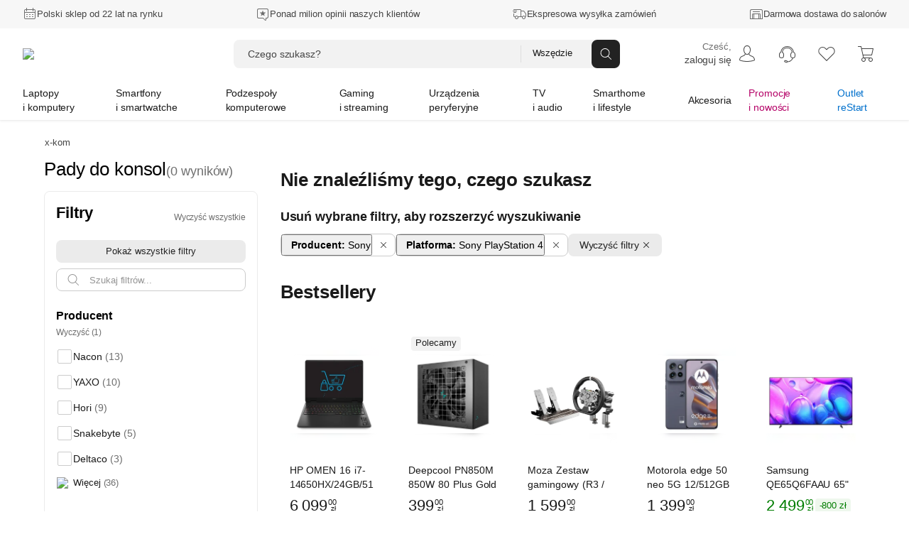

--- FILE ---
content_type: text/html; charset=utf-8
request_url: https://www.x-kom.pl/g-7/c/2393-pady-do-konsol.html?producent=16-sony&f3730-platforma=55390-sony-playstation-4
body_size: 109305
content:

      <!doctype html>
      <html lang="pl" >
      <head>
         <meta charset="utf-8">
         <meta name="viewport" content="width=device-width, initial-scale=1" />
         <title data-rh="true">Pady do konsol - Sklep komputerowy - x-kom.pl</title>

          <script>
            window.__ENV = {};
            window.__ENV.APPINSIGHTS_CONNECTION_STRING_REACT = "b5d5a4e0-3afa-4710-a8c5-e1088195ec14";
            window.__ENV.APPINSIGHTS_REACT_SAMPLING = "5";
            window.__ENV.APPINSIGHTS_SSR_SAMPLING = "5";
            window.__ENV.TRACKING_SALESFORCE_MID = "515009049";
            window.__ENV.WHITELIST_PARAMS = "utm_source,utm_medium,utm_campaign,utm_id,utm_term,utm_content,gclid,fbclid,msclkid,partnerid,cid,eid,sm,_gl";
            window.__ENV.TRACKING_GTM_CONTAINER_ID = "GTM-PZ4BVZ";
            
            window.__ENV.WEBANKIETA_ENABLED = "true";
            window.__ENV.ZOWIE_WEB_MESSAGING_DEPLOYMENT_ID = "a3ecceb849134a15a1a2bb2064f8aab6";
            window.__ENV.MAINTENANCE_RETURN_HOUR = "8:00";
            window.__ENV.FEATURE_NEW_MAINTENANCE_PAGE = "true";
            
            window.__ENV.FEATURE_CHAT_MENU = "true";
            window.__ENV.TEST_AB_INSURANCES_VIEW_MODE = "Variant_A";
            
            window.__ENV.NEW_RMA_MAINTENANCE = "false";
            window.__ENV.NEW_RMA_MAINTENANCE_URL = "https://lp.x-kom.pl/a/maintenance/maintenance.html";
            
            window.__ENV.MOB_API_HOST = "mobileapi-direct.x-kom.pl";
            window.__ENV.MOB_API_KEY = "jfsTOgOL23CN2G8Y";
            window.__ENV.AI_API_KEY = "4311ce5060d89aeb89f0db05c511f0881937ff2e5b3d3cfbfa2f85e8bfc8104f7d25c0d5d953d86d628c7877fac30b3a9e5f7e27aef856736e187899354a19e5";
            window.__ENV.BASE_HOST_URL = "https://www.x-kom.pl";
            window.__ENV.ADDITIONAL_HOSTS = "https://assets.x-kom.pl";
            window.__ENV.RESOURCES_PUBLIC_PATH_BASE = "//assets.x-kom.pl";
            window.__ENV.FEATURE_SHIPPING_TRACKER_V2 = "true";
            window.__ENV.TIME_FOR_BOX_RESPONSE = "3000";
            
            window.__ENV.TEST_AB_PRODUCT_PAGE_COLLAPSIBLE_SECTIONS = "Variant_A";
            
            
            window.__INITIAL_STATE__ = window.__INITIAL_STATE__ || {}; window.__INITIAL_STATE__['app'] = {"globalStyleTheme":{"mode":"light","shop":"xkom","font":"instrument"},"globalParameters":{"shop_name":"x-kom","host_name":"https://www.x-kom.pl","contact_phone_number_hard_code":"34 377 00 00","service_phone_number_hard_code":"+ 48 34 377 00 30","email_address":"x-kom@x-kom.pl","service_email_address":"serwis@x-kom.pl","open_hours_working_day":"8:00 - 21:00","service_open_hours_working_day":"9 - 17","open_hours_weekend":"8:00 - 19:00","service_open_hours_saturday":"nieczynne","service_open_hours_sunday":"nieczynne","hide_mobile_app_alert":true,"filtering_enable_for_products_value":"0.7","features_with_products_count":"5","quiz_special_day":"0","instalment_minimum_value":"100","instalment_maximum_value":"10000","instalment_maximum_installment_count":"36","additional_cost_for_installment_per_month":"0.01","contact_phone_number":"34 377 00 69","ceneo_vs_opineo":"70","sales_department_id":"28","insurance_product_min_price":"200","basic_filter_count":"50","service_department_id":"26","insurance_icon_url":"https://www.x-kom.pl/assets/img/common/lock.svg","q&a_regulations_url":"https://xkom.me/RegulaminQA","environment":"prod","box_reset_hour":"00:00:00","interested_in_insurance_contact_email":"dodatkowaochrona@x-kom.pl","api.feature_promotion_mobile_disabled":"false","tradein_web_url":"https://www.x-kom.pl/lp/odkup","pricecomparer_export_from_new_views":"true","is_abandoned_baskets_integration_enabled":"true","api.hotshot_locked_payment_methods":"1;2;4","api.feature_promotion_web_disabled":"false","points_visibility_start_date":"2020-10-07 00:00:00","points_promotion_start_date":"2020-10-07 00:00:00","points_login_and_quiz_end_date":"2020-11-08 23:59:59","points_promotion_end_date":"2020-11-30 23:59:59","points_regulations":"https://lp.x-kom.pl/a/regulamin_konkursu-18_urodziny_w_aplikacji_xkom.pdf","supported_virtual_advisor_categories":"[{\"categoryId\": \"1590\", \"buttonCopy\":\"Znajdź idealny smartfon\"}, {\"categoryId\": \"159\", \"buttonCopy\":\"Znajdź idealny laptop\"}, {\"categoryId\": \"1117\", \"buttonCopy\":\"Znajdź idealny telewizor\"}]","esd_product_description_for_comparer":"- wyślemy Ci klucz, gdy dostaniemy płatność","grenke_leasing_minimum_value_netto":"1845.00","api.last_order.enabled":"true","api.additional_services_web.disabled":"false","delete_account_contact_email":"rodo@x-kom.pl","whatsapp_contact_number":"34 377 00 90","courier_same_day_weekend":"5","allowed_email_domains":"","allowed_email_addresses":"","web.checkout.save_and_load_form_data.disabled":"false","alior_installment_minimum_value":"300","alior_installment_maximum_value":"5000","erp_stock_synchronization_latency_minutes":"20","grenke_leasing_agreement_id":"OL07304296ALA82","api.additional_services_mobile.disabled":"false","api.search_corrections.enabled":"true","api.search_hints.enabled":"true","api.search_promotion.enabled":"true","chat_working_hours":"odpowiadamy 24/7","web.associated_basket_items.disabled":"false","only_freeshipmentmobile_mobile":"Darmowa dostawa w aplikacji do Paczkomatu od 99 zł","api.last_viewed_products.enabled":"true","box_regulations_url":"https://lp.x-kom.pl/a/regulaminy/regulamin_unbox.pdf","remote_department_disabled_product_description":"- szybka bezpieczna dostawa i możliwość zwrotu do 15 dni","inpost_weekend_start_xkom":"4-20","maximum_virtual_stock_value":"100000","days_to_remove_consent":"30","content_security_policy_report_uri":"https://prod-122.westeurope.logic.azure.com:443/workflows/01984d6e9c024329a7bc2f47040e07d6/triggers/manual/paths/invoke?api-version=2016-10-01&sp=%2Ftriggers%2Fmanual%2Frun&sv=1.0&sig=OiubQKbOWclL4hq_kKfYYmI4qgZ00SPNA0A8ttRtsTQ","is_box_activated":"false","box.enabled":"true","number_of_days_to_archive_baskets":"90","only_freeshipmentmobile_web":"W aplikacji masz darmową dostawę do Paczkomatu już od 99 zł","api.productAccuracyCoefficients.A":"{\"SellPerView\":1,\"Recency\":1,\"CorrectedAverageRate\":1}","shipment_default_product_description_for_comparer":" - szybka bezpieczna dostawa lub możliwość darmowego odbioru w 22 miastach","bank_payment_account":"25 1050 1142 1000 0090 6674 7867","is_booksy_enabled":"false","box.android_beta":"true","box.ios_beta":"true","shop_reply_author_format":"%s z x-komu","xfinance.max_unsupported_mobile_version":"1.79.0","is_whatsapp_enabled":"true","advisorAI":"15,1708,345,2495,175,315,1836","courier_same_day_intervals_xkom":"{\"CourierSameDayIntervals\":[{\"CutOffTimeStart\":\"00:01\",\"CutOffTimeEnd\":\"12:30\",\"DeliveryDateStart\":\"12:00\",\"DeliveryDateEnd\":\"20:00\"}]}","whatsapp_appstore_link":"itms-apps://apps.apple.com/pl/app/whatsapp-messenger/id310633997?l=pl","xfinance.enabled":"true","box.ios":"true","box.android":"true","content_security_policy":"default-src * 'unsafe-inline' 'unsafe-eval' data: blob:","inpost_weekend_end_xkom":"5-20","homepage_widget_rotation_is_hotshot_on_top":"false","api.productAccuracyCoefficients.B":"{\"SellPerView\":1,\"Recency\":13,\"CorrectedAverageRate\":355}"},"previousLocations":{"entries":[],"currentIndex":-1,"previousIndex":-1},"userAuth":{"isLogoutProcessing":false,"tokenUserData":{"Email":"","Name":"","Surname":""}},"apiErrorsHandler":{},"marketingSolutions":{"contentZones":{"CategoryRecommended":{"header":"Polecane w kategorii","subheader":"","buttoncopy":"","products":[],"contentZoneBanners":null,"isLoadedOnServer":true,"sourceUrl":"/g-7/c/2393-pady-do-konsol.html?producent=16-sony&f3730-platforma=55390-sony-playstation-4","fetchingStatus":"FINISHED"},"RecentlyViewed":{"fetchingStatus":"FINISHED"},"Bestseller":{"header":"Bestsellery","subheader":"","buttoncopy":"","products":[{"id":1476150,"cid":"api01","eid":"lsp_bst"},{"id":1278797,"cid":"api01","eid":"lsp_bst"},{"id":1339604,"cid":"api01","eid":"lsp_bst"},{"id":1276120,"cid":"api01","eid":"lsp_bst"},{"id":1455151,"cid":"api01","eid":"lsp_bst"},{"id":1338879,"cid":"api01","eid":"lsp_bst"},{"id":1309422,"cid":"api01","eid":"lsp_bst"},{"id":453813,"cid":"api01","eid":"lsp_bst"},{"id":599385,"cid":"api01","eid":"lsp_bst"},{"id":711622,"cid":"api01","eid":"lsp_bst"},{"id":1369695,"cid":"api01","eid":"lsp_bst"},{"id":1368788,"cid":"api01","eid":"lsp_bst"},{"id":1356370,"cid":"api01","eid":"lsp_bst"},{"id":1288717,"cid":"api01","eid":"lsp_bst"}],"contentZoneBanners":null,"cid":"api01","eid":"lsp_bst","isLoadedOnServer":true,"sourceUrl":"/g-7/c/2393-pady-do-konsol.html?producent=16-sony&f3730-platforma=55390-sony-playstation-4","fetchingStatus":"FINISHED"},"Newsletter":{"products":[],"contentZoneBanners":[{"bannerParameters":{"id":"20681","cid":"nl20681","eid":"ftr","header":"Newsletter","message":"Nie przegap żadnej promocji, zdobywaj dodatkowe rabaty.","ctaButtonLabel":"Zapisz się","desktopImage":"https://cdn.x-kom.pl/i/img/banners/normal,,fff0385f050d45a3ba06abc3ee59732c.png?filters=trim","mobileImage":"https://cdn.x-kom.pl/i/img/banners/normal,,758729a7784e42ceabe829d794df434b.png?filters=trim"}}],"isLoadedOnServer":true,"sourceUrl":"/g-7/c/2393-pady-do-konsol.html?producent=16-sony&f3730-platforma=55390-sony-playstation-4","fetchingStatus":"FINISHED"}},"fetchingStatus":"FINISHED"},"redirectData":{"fetchingStatus":"FINISHED"},"virtualAdvisor":{"session":{"id":"","categoryId":"","expirationDate":"","shouldRestoreSession":true},"questions":{"currentQuestionNumber":0,"questionsList":{}},"products":{"recommendedProducts":[],"recommendedProductsDetails":{"isFetching":false,"products":[]},"shouldShowMoreProducts":false},"isLoading":false,"error":{"hasBaseError":false,"hasStartSessionError":false,"isErrorLayoutEnabled":false,"hasSessionExpiredError":false},"layout":"Category"},"categories":{"Root":{"id":"","childrenIds":["Group2","Group4","Group5","Group7","Group6","Group8","Group64","Group12"],"categoryType":"Root","name":"x-kom","banners":null},"Group2":{"id":"2","parentId":"Root","childrenIds":["Category159","Category2158","Category3524","Category175","Category3041","Category4256","Category1663","Category3309","Category49","Category161","Category1033","Category172","Category1173","Category4367"],"categoryType":"Group","name":"Laptopy i komputery","photo":{"url":"https://cdn.x-kom.pl/i/assets/img/common/groups/default/large,,laptop_desktop.png","thumbnailUrl":"https://cdn.x-kom.pl/i/assets/img/common/groups/default/small,,laptop_desktop.png"},"banners":[{"id":"25017","title":"Lenovo Legion 5-15 i7-13650HX/32GB/512/Win11X RTX5070 OLED","subtitle":"","description":"Lenovo Legion 5-15 i7-13650HX/32GB/512/Win11X RTX5070 OLED","photo":{"url":"https://cdn.x-kom.pl/i/img/banners/normal,,ce0014a0c21d472d953b180c8f0fadd5.png?filters=trim","thumbnailUrl":"https://cdn.x-kom.pl/i/img/banners/medium,,ce0014a0c21d472d953b180c8f0fadd5.png?filters=trim","urlTemplate":"https://cdn.x-kom.pl/i/img/banners/{SIZE},,ce0014a0c21d472d953b180c8f0fadd5.png?filters=trim"},"url":"https://www.x-kom.pl/p/1366626-laptop-15-16-lenovo-legion-5-15-i7-13650hx-32gb-512-win11x-rtx5070-oled.html","htmlCode":null,"bannerType":"navigation_bar_web","layoutName":"LinkBanner","positionName":"navigation_bar_web","priority":1,"variables":[{"name":"image","type":"image","value":"ce0014a0c21d472d953b180c8f0fadd5.png","photo":{"url":"https://cdn.x-kom.pl/i/img/banners/normal,,ce0014a0c21d472d953b180c8f0fadd5.png?filters=trim","thumbnailUrl":"https://cdn.x-kom.pl/i/img/banners/medium,,ce0014a0c21d472d953b180c8f0fadd5.png?filters=trim","urlTemplate":"https://cdn.x-kom.pl/i/img/banners/{SIZE},,ce0014a0c21d472d953b180c8f0fadd5.png?filters=trim"}},{"name":"link","type":"text","value":"https://www.x-kom.pl/p/1366626-laptop-15-16-lenovo-legion-5-15-i7-13650hx-32gb-512-win11x-rtx5070-oled.html","photo":null},{"name":"title","type":"text","value":"Lenovo Legion 5-15 i7-13650HX/32GB/512/Win11X RTX5070 OLED","photo":null}],"conditions":"group[2]"}]},"Group4":{"id":"4","parentId":"Root","childrenIds":["Category1590","Category1663","Category1924","Category2519","Category3464","Category3465","Category979","Category2748","Category1592","Category2287","Category133"],"categoryType":"Group","name":"Smartfony i smartwatche","photo":{"url":"https://cdn.x-kom.pl/i/assets/img/common/groups/default/large,,smartphone_smartwatch.png","thumbnailUrl":"https://cdn.x-kom.pl/i/assets/img/common/groups/default/small,,smartphone_smartwatch.png"},"banners":[{"id":"25018","title":"Xiaomi POCO M8 5G 8256GB Black","subtitle":"","description":"Xiaomi POCO M8 5G 8/256GB Black","photo":{"url":"https://cdn.x-kom.pl/i/img/banners/normal,,49f83076b5b349afb78962fee3e9080d.png?filters=trim","thumbnailUrl":"https://cdn.x-kom.pl/i/img/banners/medium,,49f83076b5b349afb78962fee3e9080d.png?filters=trim","urlTemplate":"https://cdn.x-kom.pl/i/img/banners/{SIZE},,49f83076b5b349afb78962fee3e9080d.png?filters=trim"},"url":"https://www.x-kom.pl/p/1476765-smartfon-telefon-xiaomi-poco-m8-5g-8-256gb-black.html","htmlCode":null,"bannerType":"navigation_bar_web","layoutName":"LinkBanner","positionName":"navigation_bar_web","priority":1,"variables":[{"name":"image","type":"image","value":"49f83076b5b349afb78962fee3e9080d.png","photo":{"url":"https://cdn.x-kom.pl/i/img/banners/normal,,49f83076b5b349afb78962fee3e9080d.png?filters=trim","thumbnailUrl":"https://cdn.x-kom.pl/i/img/banners/medium,,49f83076b5b349afb78962fee3e9080d.png?filters=trim","urlTemplate":"https://cdn.x-kom.pl/i/img/banners/{SIZE},,49f83076b5b349afb78962fee3e9080d.png?filters=trim"}},{"name":"link","type":"text","value":"https://www.x-kom.pl/p/1476765-smartfon-telefon-xiaomi-poco-m8-5g-8-256gb-black.html","photo":null},{"name":"title","type":"text","value":"Xiaomi POCO M8 5G 8256GB Black","photo":null}],"conditions":"group[4]"}]},"Group5":{"id":"5","parentId":"Root","childrenIds":["Category4128","Category89","Category345","Category11","Category14","Category388","Category28","Category2493","Category2599","Category7","Category397","Category2665","Category455","Category1461","Category2887","Category396","Category2667"],"categoryType":"Group","name":"Podzespoły komputerowe","photo":{"url":"https://cdn.x-kom.pl/i/assets/img/common/groups/default/large,,hdd.png","thumbnailUrl":"https://cdn.x-kom.pl/i/assets/img/common/groups/default/small,,hdd.png"},"banners":[{"id":"25019","title":"SMX Daito G1 600W Bronze","subtitle":"","description":"SMX Daito G1 600W Bronze","photo":{"url":"https://cdn.x-kom.pl/i/img/banners/normal,,2ec36355f0c141169f6845b147465af9.png?filters=trim","thumbnailUrl":"https://cdn.x-kom.pl/i/img/banners/medium,,2ec36355f0c141169f6845b147465af9.png?filters=trim","urlTemplate":"https://cdn.x-kom.pl/i/img/banners/{SIZE},,2ec36355f0c141169f6845b147465af9.png?filters=trim"},"url":"https://www.x-kom.pl/p/1312369-zasilacz-do-komputera-smx-daito-g1-600w-bronze.html","htmlCode":null,"bannerType":"navigation_bar_web","layoutName":"LinkBanner","positionName":"navigation_bar_web","priority":1,"variables":[{"name":"image","type":"image","value":"2ec36355f0c141169f6845b147465af9.png","photo":{"url":"https://cdn.x-kom.pl/i/img/banners/normal,,2ec36355f0c141169f6845b147465af9.png?filters=trim","thumbnailUrl":"https://cdn.x-kom.pl/i/img/banners/medium,,2ec36355f0c141169f6845b147465af9.png?filters=trim","urlTemplate":"https://cdn.x-kom.pl/i/img/banners/{SIZE},,2ec36355f0c141169f6845b147465af9.png?filters=trim"}},{"name":"link","type":"text","value":"https://www.x-kom.pl/p/1312369-zasilacz-do-komputera-smx-daito-g1-600w-bronze.html","photo":null},{"name":"title","type":"text","value":"SMX Daito G1 600W Bronze","photo":null}],"conditions":"group[5]"}]},"Group7":{"id":"7","parentId":"Root","childrenIds":["Category2382","Category2370","Category2372","Category2371","Category2384","Category2380","Category2381","Category3466","Category392","Category2652","Category2438","Category2518","Category3356","Category1163","Category3030","Category2385","Category3590","Category3591","Category3316","Category2934","Category2073"],"categoryType":"Group","name":"Gaming i streaming","photo":{"url":"https://cdn.x-kom.pl/i/assets/img/common/groups/default/large,,gamepad.png","thumbnailUrl":"https://cdn.x-kom.pl/i/assets/img/common/groups/default/small,,gamepad.png"},"banners":[{"id":"25020","title":"Acer Predator X27UZ1bmiiprx","subtitle":"","description":"Acer Predator X27UZ1bmiiprx","photo":{"url":"https://cdn.x-kom.pl/i/img/banners/normal,,6074dd369628436d9059d6b6f868cf87.png?filters=trim","thumbnailUrl":"https://cdn.x-kom.pl/i/img/banners/medium,,6074dd369628436d9059d6b6f868cf87.png?filters=trim","urlTemplate":"https://cdn.x-kom.pl/i/img/banners/{SIZE},,6074dd369628436d9059d6b6f868cf87.png?filters=trim"},"url":"https://www.x-kom.pl/p/1352456-monitor-led-27-265-284-acer-predator-x27uz1bmiiprx.html","htmlCode":null,"bannerType":"navigation_bar_web","layoutName":"LinkBanner","positionName":"navigation_bar_web","priority":1,"variables":[{"name":"image","type":"image","value":"6074dd369628436d9059d6b6f868cf87.png","photo":{"url":"https://cdn.x-kom.pl/i/img/banners/normal,,6074dd369628436d9059d6b6f868cf87.png?filters=trim","thumbnailUrl":"https://cdn.x-kom.pl/i/img/banners/medium,,6074dd369628436d9059d6b6f868cf87.png?filters=trim","urlTemplate":"https://cdn.x-kom.pl/i/img/banners/{SIZE},,6074dd369628436d9059d6b6f868cf87.png?filters=trim"}},{"name":"link","type":"text","value":"https://www.x-kom.pl/p/1352456-monitor-led-27-265-284-acer-predator-x27uz1bmiiprx.html","photo":null},{"name":"title","type":"text","value":"Acer Predator X27UZ1bmiiprx","photo":null}],"conditions":"group[7]"}]},"Group6":{"id":"6","parentId":"Root","childrenIds":["Category15","Category6","Category4051","Category421","Category31","Category32","Category1215","Category33","Category3093","Category297","Category375","Category2745","Category2537","Category2089","Category23","Category109","Category3624","Category2567","Category1387","Category2086","Category3523"],"categoryType":"Group","name":"Urządzenia peryferyjne","photo":{"url":"https://cdn.x-kom.pl/i/assets/img/common/groups/default/large,,printer.png","thumbnailUrl":"https://cdn.x-kom.pl/i/assets/img/common/groups/default/small,,printer.png"},"banners":[{"id":"25021","title":"Samsung Odyssey  G5 S27FG500SUX G50SF","subtitle":"","description":"Samsung Odyssey  G5 S27FG500SUX G50SF","photo":{"url":"https://cdn.x-kom.pl/i/img/banners/normal,,f4400b0bb90b4dfcaa06528bb1f02c62.png?filters=trim","thumbnailUrl":"https://cdn.x-kom.pl/i/img/banners/medium,,f4400b0bb90b4dfcaa06528bb1f02c62.png?filters=trim","urlTemplate":"https://cdn.x-kom.pl/i/img/banners/{SIZE},,f4400b0bb90b4dfcaa06528bb1f02c62.png?filters=trim"},"url":"https://www.x-kom.pl/p/1361497-monitor-led-27-265-284-samsung-odyssey-g5-s27fg500sux-g50sf.html","htmlCode":null,"bannerType":"navigation_bar_web","layoutName":"LinkBanner","positionName":"navigation_bar_web","priority":1,"variables":[{"name":"image","type":"image","value":"f4400b0bb90b4dfcaa06528bb1f02c62.png","photo":{"url":"https://cdn.x-kom.pl/i/img/banners/normal,,f4400b0bb90b4dfcaa06528bb1f02c62.png?filters=trim","thumbnailUrl":"https://cdn.x-kom.pl/i/img/banners/medium,,f4400b0bb90b4dfcaa06528bb1f02c62.png?filters=trim","urlTemplate":"https://cdn.x-kom.pl/i/img/banners/{SIZE},,f4400b0bb90b4dfcaa06528bb1f02c62.png?filters=trim"}},{"name":"link","type":"text","value":"https://www.x-kom.pl/p/1361497-monitor-led-27-265-284-samsung-odyssey-g5-s27fg500sux-g50sf.html","photo":null},{"name":"title","type":"text","value":"Samsung Odyssey  G5 S27FG500SUX G50SF","photo":null}],"conditions":"group[6]"}]},"Group8":{"id":"8","parentId":"Root","childrenIds":["Category1117","Category3442","Category1879","Category375","Category2636","Category2948","Category33","Category1215","Category3093","Category1425","Category1885","Category7","Category2642","Category2528","Category2671","Category3478","Category4244"],"categoryType":"Group","name":"TV i audio","photo":{"url":"https://cdn.x-kom.pl/i/assets/img/common/groups/default/large,,tv.png","thumbnailUrl":"https://cdn.x-kom.pl/i/assets/img/common/groups/default/small,,tv.png"},"banners":[{"id":"25022","title":"Samsung QE55QN77F","subtitle":"","description":"Samsung QE55QN77F","photo":{"url":"https://cdn.x-kom.pl/i/img/banners/normal,,8abe2e73f72d425f86e0d70677c397aa.png?filters=trim","thumbnailUrl":"https://cdn.x-kom.pl/i/img/banners/medium,,8abe2e73f72d425f86e0d70677c397aa.png?filters=trim","urlTemplate":"https://cdn.x-kom.pl/i/img/banners/{SIZE},,8abe2e73f72d425f86e0d70677c397aa.png?filters=trim"},"url":"https://www.x-kom.pl/p/1331276-telewizor-55-59-samsung-qe55qn77f-55-neo-qled-4k-144-hz-tizen-tv-hdmi-21.html","htmlCode":null,"bannerType":"navigation_bar_web","layoutName":"LinkBanner","positionName":"navigation_bar_web","priority":1,"variables":[{"name":"image","type":"image","value":"8abe2e73f72d425f86e0d70677c397aa.png","photo":{"url":"https://cdn.x-kom.pl/i/img/banners/normal,,8abe2e73f72d425f86e0d70677c397aa.png?filters=trim","thumbnailUrl":"https://cdn.x-kom.pl/i/img/banners/medium,,8abe2e73f72d425f86e0d70677c397aa.png?filters=trim","urlTemplate":"https://cdn.x-kom.pl/i/img/banners/{SIZE},,8abe2e73f72d425f86e0d70677c397aa.png?filters=trim"}},{"name":"link","type":"text","value":"https://www.x-kom.pl/p/1331276-telewizor-55-59-samsung-qe55qn77f-55-neo-qled-4k-144-hz-tizen-tv-hdmi-21.html","photo":null},{"name":"title","type":"text","value":"Samsung QE55QN77F","photo":null}],"conditions":"group[8]"}]},"Group64":{"id":"64","parentId":"Root","childrenIds":["Category4369","Category2406","Category4115","Category2073","Category2587","Category3027","Category3028","Category3084","Category1506","Category156","Category1936","Category3026","Category3300","Category4116","Category3467","Category408","Category1937","Category2581","Category2488","Category1930","Category3117","Category3173","Category2384","Category2652","Category1163","Category3030","Category3451","Category1185","Category4103","Category4118","Category1786"],"categoryType":"Group","name":"Smarthome i lifestyle","photo":{"url":"https://cdn.x-kom.pl/i/assets/img/common/groups/default/large,,smarthome.png","thumbnailUrl":"https://cdn.x-kom.pl/i/assets/img/common/groups/default/small,,smarthome.png"},"banners":[{"id":"25023","title":"Sigma A 24-70mm f/2.8 DG DN Sony E II","subtitle":"","description":"Sigma A 24-70mm f/2.8 DG DN Sony E II","photo":{"url":"https://cdn.x-kom.pl/i/img/banners/normal,,43865ac9ad1b44efae1091334170fc55.png?filters=trim","thumbnailUrl":"https://cdn.x-kom.pl/i/img/banners/medium,,43865ac9ad1b44efae1091334170fc55.png?filters=trim","urlTemplate":"https://cdn.x-kom.pl/i/img/banners/{SIZE},,43865ac9ad1b44efae1091334170fc55.png?filters=trim"},"url":"https://www.x-kom.pl/p/1257525-obiektyw-zmiennoogniskowy-sigma-a-24-70mm-f-28-dg-dn-sony-e-ii.html","htmlCode":null,"bannerType":"navigation_bar_web","layoutName":"LinkBanner","positionName":"navigation_bar_web","priority":1,"variables":[{"name":"image","type":"image","value":"43865ac9ad1b44efae1091334170fc55.png","photo":{"url":"https://cdn.x-kom.pl/i/img/banners/normal,,43865ac9ad1b44efae1091334170fc55.png?filters=trim","thumbnailUrl":"https://cdn.x-kom.pl/i/img/banners/medium,,43865ac9ad1b44efae1091334170fc55.png?filters=trim","urlTemplate":"https://cdn.x-kom.pl/i/img/banners/{SIZE},,43865ac9ad1b44efae1091334170fc55.png?filters=trim"}},{"name":"link","type":"text","value":"https://www.x-kom.pl/p/1257525-obiektyw-zmiennoogniskowy-sigma-a-24-70mm-f-28-dg-dn-sony-e-ii.html","photo":null},{"name":"title","type":"text","value":"Sigma A 24-70mm f/2.8 DG DN Sony E II","photo":null}],"conditions":"group[64]"}]},"Group12":{"id":"12","parentId":"Root","childrenIds":["Category46","Category2464","Category100","Category1215","Category31","Category32","Category1033","Category161","Category1592","Category439","Category583","Category7","Category39","Category33","Category3341","Category2587","Category2745","Category48","Category396","Category2567","Category3443","Category2987","Category2737","Category2287","Category408","Category2086","Category2528","Category2518","Category2671","Category2779","Category3375","Category2345","Category3523","Category133"],"categoryType":"Group","name":"Akcesoria","photo":{"url":"https://cdn.x-kom.pl/i/assets/img/common/groups/default/large,,wire.png","thumbnailUrl":"https://cdn.x-kom.pl/i/assets/img/common/groups/default/small,,wire.png"},"banners":[{"id":"25024","title":"Beyerdynamic DT770 Pro 80Ohm","subtitle":"","description":"Beyerdynamic DT770 Pro 80Ohm","photo":{"url":"https://cdn.x-kom.pl/i/img/banners/normal,,2381fecb46ff4f738f09fc57effc4af9.png?filters=trim","thumbnailUrl":"https://cdn.x-kom.pl/i/img/banners/medium,,2381fecb46ff4f738f09fc57effc4af9.png?filters=trim","urlTemplate":"https://cdn.x-kom.pl/i/img/banners/{SIZE},,2381fecb46ff4f738f09fc57effc4af9.png?filters=trim"},"url":"https://www.x-kom.pl/p/517571-sluchawki-przewodowe-beyerdynamic-dt770-pro-80ohm.html","htmlCode":null,"bannerType":"navigation_bar_web","layoutName":"LinkBanner","positionName":"navigation_bar_web","priority":1,"variables":[{"name":"image","type":"image","value":"2381fecb46ff4f738f09fc57effc4af9.png","photo":{"url":"https://cdn.x-kom.pl/i/img/banners/normal,,2381fecb46ff4f738f09fc57effc4af9.png?filters=trim","thumbnailUrl":"https://cdn.x-kom.pl/i/img/banners/medium,,2381fecb46ff4f738f09fc57effc4af9.png?filters=trim","urlTemplate":"https://cdn.x-kom.pl/i/img/banners/{SIZE},,2381fecb46ff4f738f09fc57effc4af9.png?filters=trim"}},{"name":"link","type":"text","value":"https://www.x-kom.pl/p/517571-sluchawki-przewodowe-beyerdynamic-dt770-pro-80ohm.html","photo":null},{"name":"title","type":"text","value":"Beyerdynamic DT770 Pro 80Ohm","photo":null}],"conditions":"group[12]"}]},"Category46":{"id":"46","parentId":"Group12","childrenIds":["Category271","Category266","Category1781","Category1783","Category1782","Category2037","Category2082","Category1712","Category265","Category1518","Category2081","Category275","Category269","Category1520","Category270","Category3518","Category3325"],"categoryType":"Category","name":{"singular":"Kabel i przejściówka","plural":"Kable i przejściówki"},"photo":{"url":"https://cdn.x-kom.pl/i/img/category/large,,cat_2021-12-15_13_24_8_726.jpg","thumbnailUrl":"https://cdn.x-kom.pl/i/img/category/small,,cat_2021-12-15_13_24_8_726.jpg"},"productsCount":1495,"canUseGroupByAlternatives":false},"Category2382":{"id":"2382","parentId":"Group7","childrenIds":[],"categoryType":"Category","name":{"singular":"Laptop do gier","plural":"Laptopy do gier"},"photo":{"url":"https://cdn.x-kom.pl/i/img/category/large,,cat_2016-10-11_8_44_38_393.png","thumbnailUrl":"https://cdn.x-kom.pl/i/img/category/small,,cat_2016-10-11_8_44_38_393.png"},"productsCount":2297,"canUseGroupByAlternatives":false},"Category15":{"id":"15","parentId":"Group6","childrenIds":["Category1295","Category1291","Category1087","Category79"],"categoryType":"Category","name":{"singular":"Monitor","plural":"Monitory"},"photo":{"url":"https://cdn.x-kom.pl/i/img/category/large,,cat_2017-03-28_13_38_58_263.png","thumbnailUrl":"https://cdn.x-kom.pl/i/img/category/small,,cat_2017-03-28_13_38_58_263.png"},"productsCount":1855,"canUseGroupByAlternatives":false},"Category4128":{"id":"4128","parentId":"Group5","childrenIds":[],"categoryType":"Category","name":{"singular":"Polecany zestaw komputerowy","plural":"Polecane zestawy komputerowe"},"photo":{"url":"https://cdn.x-kom.pl/i/img/category/large,,cat_11.07.2024_14_18_42_51.jpg","thumbnailUrl":"https://cdn.x-kom.pl/i/img/category/small,,cat_11.07.2024_14_18_42_51.jpg"},"productsCount":16,"canUseGroupByAlternatives":false},"Category89":{"id":"89","parentId":"Group5","childrenIds":["Category1779","Category1580","Category3341","Category439","Category2601","Category2088","Category2892"],"categoryType":"Category","name":{"singular":"Dysk twardy/sieciowy","plural":"Dyski twarde HDD i SSD"},"photo":{"url":"https://cdn.x-kom.pl/i/img/category/large,,cat_2016-10-11_13_56_40_909.png","thumbnailUrl":"https://cdn.x-kom.pl/i/img/category/small,,cat_2016-10-11_13_56_40_909.png"},"productsCount":1227,"canUseGroupByAlternatives":false},"Category2370":{"id":"2370","parentId":"Group7","childrenIds":[],"categoryType":"Category","name":{"singular":"Komputer do gier","plural":"Komputery do gier"},"photo":{"url":"https://cdn.x-kom.pl/i/img/category/large,,cat_12.06.2024_8_56_14_979.png","thumbnailUrl":"https://cdn.x-kom.pl/i/img/category/small,,cat_12.06.2024_8_56_14_979.png"},"productsCount":251,"canUseGroupByAlternatives":false},"Category1590":{"id":"1590","parentId":"Group4","childrenIds":[],"categoryType":"Category","name":{"singular":"Smartfon / Telefon","plural":"Smartfony i telefony"},"photo":{"url":"https://cdn.x-kom.pl/i/img/category/large,,cat_04.09.2023_12_22_5_50.png","thumbnailUrl":"https://cdn.x-kom.pl/i/img/category/small,,cat_04.09.2023_12_22_5_50.png"},"productsCount":783,"canUseGroupByAlternatives":true},"Category2464":{"id":"2464","parentId":"Group12","childrenIds":["Category1837","Category2301","Category34","Category48","Category2466","Category1037","Category2467","Category2927","Category3322","Category1197","Category2538","Category2756","Category3472","Category3473","Category4081","Category4082","Category3295","Category4111"],"categoryType":"Category","name":{"singular":"Zasilanie","plural":"Zasilanie"},"photo":{"url":"https://cdn.x-kom.pl/i/img/category/large,,cat_02.10.2023_15_20_24_683.png","thumbnailUrl":"https://cdn.x-kom.pl/i/img/category/small,,cat_02.10.2023_15_20_24_683.png"},"productsCount":2546,"canUseGroupByAlternatives":false},"Category6":{"id":"6","parentId":"Group6","childrenIds":["Category410","Category43","Category41","Category2511","Category459","Category1544","Category1484"],"categoryType":"Category","name":{"singular":"Drukarka","plural":"Drukarki"},"photo":{"url":"https://cdn.x-kom.pl/i/img/category/large,,cat_2016-10-11_12_8_40_151.png","thumbnailUrl":"https://cdn.x-kom.pl/i/img/category/small,,cat_2016-10-11_12_8_40_151.png"},"productsCount":248,"canUseGroupByAlternatives":false},"Category345":{"id":"345","parentId":"Group5","childrenIds":["Category346","Category22","Category3653"],"categoryType":"Category","name":{"singular":"Karta graficzna","plural":"Karty graficzne"},"photo":{"url":"https://cdn.x-kom.pl/i/img/category/large,,cat_10.01.2024_12_34_26_311.jpg","thumbnailUrl":"https://cdn.x-kom.pl/i/img/category/small,,cat_10.01.2024_12_34_26_311.jpg"},"productsCount":426,"canUseGroupByAlternatives":false},"Category100":{"id":"100","parentId":"Group12","childrenIds":["Category315","Category979","Category310","Category314","Category499","Category2548","Category2517","Category3450","Category1285","Category101","Category223","Category169","Category106","Category3630"],"categoryType":"Category","name":{"singular":"Nośnik danych","plural":"Nośniki danych"},"photo":{"url":"https://cdn.x-kom.pl/i/img/category/large,,cat_2021-12-15_13_26_27_377.jpg","thumbnailUrl":"https://cdn.x-kom.pl/i/img/category/small,,cat_2021-12-15_13_26_27_377.jpg"},"productsCount":832,"canUseGroupByAlternatives":false},"Category2372":{"id":"2372","parentId":"Group7","childrenIds":["Category2374","Category2376","Category2373","Category2375","Category2379","Category2377","Category2378","Category2396"],"categoryType":"Category","name":{"singular":"Podzespół do gier","plural":"Podzespoły do gier"},"photo":{"url":"https://cdn.x-kom.pl/i/img/category/large,,cat_2016-10-11_8_48_22_181.png","thumbnailUrl":"https://cdn.x-kom.pl/i/img/category/small,,cat_2016-10-11_8_48_22_181.png"},"productsCount":2160,"canUseGroupByAlternatives":false},"Category159":{"id":"159","parentId":"Group2","childrenIds":["Category1530","Category1522","Category2980","Category1329","Category2158","Category3524"],"categoryType":"Category","name":{"singular":"Laptop/Notebook/Ultrabook","plural":"Laptopy/Notebooki/Ultrabooki"},"photo":{"url":"https://cdn.x-kom.pl/i/img/category/large,,cat_2022-04-05_13_46_0_161.png","thumbnailUrl":"https://cdn.x-kom.pl/i/img/category/small,,cat_2022-04-05_13_46_0_161.png"},"productsCount":3814,"canUseGroupByAlternatives":false},"Category2371":{"id":"2371","parentId":"Group7","childrenIds":[],"categoryType":"Category","name":{"singular":"Monitor dla gracza","plural":"Monitory dla graczy"},"photo":{"url":"https://cdn.x-kom.pl/i/img/category/large,,cat_2016-10-11_9_38_37_262.png","thumbnailUrl":"https://cdn.x-kom.pl/i/img/category/small,,cat_2016-10-11_9_38_37_262.png"},"productsCount":864,"canUseGroupByAlternatives":false},"Category4369":{"id":"4369","parentId":"Group64","childrenIds":["Category4370","Category4371"],"categoryType":"Category","name":{"singular":"Robot AI","plural":"Roboty AI"},"photo":{"url":"https://cdn.x-kom.pl/i/img/category/large,,cat_25.11.2025_8_19_37_70.png","thumbnailUrl":"https://cdn.x-kom.pl/i/img/category/small,,cat_25.11.2025_8_19_37_70.png"},"productsCount":26,"canUseGroupByAlternatives":false},"Category4051":{"id":"4051","parentId":"Group6","childrenIds":["Category1778","Category419","Category418"],"categoryType":"Category","name":{"singular":"Drukarka ze skanerem","plural":"Drukarki ze skanerem"},"photo":{"url":"https://cdn.x-kom.pl/i/img/category/large,,cat_18.05.2023_11_58_8_378.jpg","thumbnailUrl":"https://cdn.x-kom.pl/i/img/category/small,,cat_18.05.2023_11_58_8_378.jpg"},"productsCount":276,"canUseGroupByAlternatives":false},"Category2406":{"id":"2406","parentId":"Group64","childrenIds":["Category2414","Category3003","Category2413","Category2953","Category2412","Category2662","Category2508","Category4035","Category3311","Category4034","Category1786","Category2960","Category2644","Category3655","Category1822","Category2952","Category3451","Category2411","Category3006","Category3007","Category2655","Category2407","Category3038","Category3037","Category2590","Category2408","Category3446","Category3447","Category3458","Category3477","Category4112","Category4125","Category3460"],"categoryType":"Category","name":{"singular":"Inteligentny dom","plural":"Inteligentny dom"},"photo":{"url":"https://cdn.x-kom.pl/i/img/category/large,,cat_2020-02-17_16_5_19_580.png","thumbnailUrl":"https://cdn.x-kom.pl/i/img/category/small,,cat_2020-02-17_16_5_19_580.png"},"productsCount":2137,"canUseGroupByAlternatives":false},"Category2384":{"id":"2384","parentId":"Group64","childrenIds":["Category2572","Category2571","Category2573","Category2574","Category3001","Category4048"],"categoryType":"Category","name":{"singular":"Konsola","plural":"Konsole"},"photo":{"url":"https://cdn.x-kom.pl/i/img/category/large,,cat_20.05.2024_10_50_6_279.jpg","thumbnailUrl":"https://cdn.x-kom.pl/i/img/category/small,,cat_20.05.2024_10_50_6_279.jpg"},"productsCount":201,"canUseGroupByAlternatives":false},"Category1215":{"id":"1215","parentId":"Group8","childrenIds":["Category2495","Category112","Category2748","Category2496","Category2497","Category2499","Category2498","Category3326","Category1838","Category2975"],"categoryType":"Category","name":{"singular":"Słuchawki","plural":"Słuchawki"},"photo":{"url":"https://cdn.x-kom.pl/i/img/category/large,,cat_2021-12-15_13_59_31_685.jpg","thumbnailUrl":"https://cdn.x-kom.pl/i/img/category/small,,cat_2021-12-15_13_59_31_685.jpg"},"productsCount":2163,"canUseGroupByAlternatives":false},"Category1663":{"id":"1663","parentId":"Group2","childrenIds":["Category3476","Category1926","Category1669","Category1719","Category1668","Category1695"],"categoryType":"Category","name":{"singular":"Tablet","plural":"Tablety"},"photo":{"url":"https://cdn.x-kom.pl/i/img/category/large,,cat_2022-09-15_14_7_39_468.png","thumbnailUrl":"https://cdn.x-kom.pl/i/img/category/small,,cat_2022-09-15_14_7_39_468.png"},"productsCount":344,"canUseGroupByAlternatives":false},"Category1117":{"id":"1117","parentId":"Group8","childrenIds":["Category4055","Category3401","Category3033","Category1645","Category2482","Category2481","Category2480","Category2479"],"categoryType":"Category","name":{"singular":"Telewizor","plural":"Telewizory"},"photo":{"url":"https://cdn.x-kom.pl/i/img/category/large,,cat_2016-10-10_12_6_53_950.png","thumbnailUrl":"https://cdn.x-kom.pl/i/img/category/small,,cat_2016-10-10_12_6_53_950.png"},"productsCount":437,"canUseGroupByAlternatives":false},"Category1924":{"id":"1924","parentId":"Group4","childrenIds":["Category2435","Category3008","Category2937","Category2521","Category2288","Category2290","Category2436","Category2563","Category3017","Category2576","Category2952","Category3379","Category4057","Category4058","Category4113"],"categoryType":"Category","name":{"singular":"Inteligentne zegarki","plural":"Inteligentne zegarki"},"photo":{"url":"https://cdn.x-kom.pl/i/img/category/large,,cat_2022-09-15_14_11_23_258.png","thumbnailUrl":"https://cdn.x-kom.pl/i/img/category/small,,cat_2022-09-15_14_11_23_258.png"},"productsCount":1364,"canUseGroupByAlternatives":false},"Category4115":{"id":"4115","parentId":"Group64","childrenIds":["Category2411","Category3007","Category2590","Category3006"],"categoryType":"Category","name":{"singular":"Inteligentne_oświetlenie","plural":"Inteligentne oświetlenie"},"photo":{"url":"https://cdn.x-kom.pl/i/img/category/large,,cat_20.05.2024_9_48_39_76.jpg","thumbnailUrl":"https://cdn.x-kom.pl/i/img/category/small,,cat_20.05.2024_9_48_39_76.jpg"},"productsCount":726,"canUseGroupByAlternatives":false},"Category31":{"id":"31","parentId":"Group6","childrenIds":["Category385","Category383","Category2293","Category2780","Category3090","Category3374","Category2781"],"categoryType":"Category","name":{"singular":"Myszka","plural":"Myszki"},"photo":{"url":"https://cdn.x-kom.pl/i/img/category/large,,cat_2021-12-15_13_38_26_495.jpg","thumbnailUrl":"https://cdn.x-kom.pl/i/img/category/small,,cat_2021-12-15_13_38_26_495.jpg"},"productsCount":828,"canUseGroupByAlternatives":false},"Category2380":{"id":"2380","parentId":"Group7","childrenIds":["Category2387","Category2993","Category2389","Category2388"],"categoryType":"Category","name":{"singular":"Myszka/klawiatura dla gracza","plural":"Myszki i klawiatury dla graczy"},"photo":{"url":"https://cdn.x-kom.pl/i/img/category/large,,cat_2019-05-22_12_23_48_808.png","thumbnailUrl":"https://cdn.x-kom.pl/i/img/category/small,,cat_2019-05-22_12_23_48_808.png"},"productsCount":1504,"canUseGroupByAlternatives":false},"Category11":{"id":"11","parentId":"Group5","childrenIds":["Category2594","Category2249","Category1828","Category1908","Category1910","Category2072","Category3000","Category2999","Category2998","Category2997","Category2554","Category4137","Category4138","Category4139"],"categoryType":"Category","name":{"singular":"Procesor","plural":"Procesory"},"photo":{"url":"https://cdn.x-kom.pl/i/img/category/large,,cat_09.01.2024_9_4_49_811.png","thumbnailUrl":"https://cdn.x-kom.pl/i/img/category/small,,cat_09.01.2024_9_4_49_811.png"},"productsCount":186,"canUseGroupByAlternatives":false},"Category3442":{"id":"3442","parentId":"Group8","childrenIds":[],"categoryType":"Category","name":{"singular":"Soundbar","plural":"Soundbary"},"photo":{"url":"https://cdn.x-kom.pl/i/img/category/large,,cat_2021-08-31_11_13_32_339.png","thumbnailUrl":"https://cdn.x-kom.pl/i/img/category/small,,cat_2021-08-31_11_13_32_339.png"},"productsCount":88,"canUseGroupByAlternatives":false},"Category421":{"id":"421","parentId":"Group6","childrenIds":["Category495","Category425","Category456","Category2535","Category1647","Category2088","Category1690","Category455","Category2326","Category3038","Category1119","Category2074","Category1005","Category1007","Category2280","Category2892","Category2891","Category431","Category513","Category2895","Category1510"],"categoryType":"Category","name":{"singular":"Urządzenie sieciowe","plural":"Urządzenia sieciowe"},"photo":{"url":"https://cdn.x-kom.pl/i/img/category/large,,cat_2016-10-11_10_59_24_9.png","thumbnailUrl":"https://cdn.x-kom.pl/i/img/category/small,,cat_2016-10-11_10_59_24_9.png"},"productsCount":2185,"canUseGroupByAlternatives":false},"Category2381":{"id":"2381","parentId":"Group7","childrenIds":["Category2499","Category2390","Category2392"],"categoryType":"Category","name":{"singular":"Audio dla gracza","plural":"Audio dla graczy"},"photo":{"url":"https://cdn.x-kom.pl/i/img/category/large,,cat_2017-02-16_12_33_53_685.png","thumbnailUrl":"https://cdn.x-kom.pl/i/img/category/small,,cat_2017-02-16_12_33_53_685.png"},"productsCount":678,"canUseGroupByAlternatives":false},"Category1879":{"id":"1879","parentId":"Group8","childrenIds":["Category2641","Category1881","Category1882","Category1425","Category1872"],"categoryType":"Category","name":{"singular":"Kino domowe","plural":"Kino domowe"},"photo":{"url":"https://cdn.x-kom.pl/i/img/category/large,,cat_2018-10-26_8_15_13_476.png","thumbnailUrl":"https://cdn.x-kom.pl/i/img/category/small,,cat_2018-10-26_8_15_13_476.png"},"productsCount":153,"canUseGroupByAlternatives":false},"Category32":{"id":"32","parentId":"Group6","childrenIds":["Category441","Category442","Category1207","Category2996","Category3169","Category3376","Category3383","Category4056"],"categoryType":"Category","name":{"singular":"Klawiatura","plural":"Klawiatury"},"photo":{"url":"https://cdn.x-kom.pl/i/img/category/large,,cat_2021-12-15_13_39_47_529.jpg","thumbnailUrl":"https://cdn.x-kom.pl/i/img/category/small,,cat_2021-12-15_13_39_47_529.jpg"},"productsCount":1013,"canUseGroupByAlternatives":false},"Category1033":{"id":"1033","parentId":"Group2","childrenIds":["Category1451","Category1439","Category1429","Category1227","Category4080","Category1173","Category222","Category315","Category2492","Category3341","Category439","Category1197","Category1037","Category383","Category385","Category1411","Category2708","Category2826","Category2752","Category1221","Category1341","Category3439"],"categoryType":"Category","name":{"singular":"Akcesorium do laptopa","plural":"Akcesoria do laptopów"},"photo":{"url":"https://cdn.x-kom.pl/i/img/category/large,,cat_2021-12-17_8_54_16_23.jpg","thumbnailUrl":"https://cdn.x-kom.pl/i/img/category/small,,cat_2021-12-17_8_54_16_23.jpg"},"productsCount":3543,"canUseGroupByAlternatives":false},"Category2073":{"id":"2073","parentId":"Category3030","childrenIds":[],"categoryType":"Category","name":{"singular":"Klocki LEGO®","plural":"Klocki LEGO®"},"photo":{"url":"https://cdn.x-kom.pl/i/img/category/large,,cat_2021-07-09_16_21_39_193.png","thumbnailUrl":"https://cdn.x-kom.pl/i/img/category/small,,cat_2021-07-09_16_21_39_193.png"},"productsCount":645,"canUseGroupByAlternatives":false},"Category3466":{"id":"3466","parentId":"Group7","childrenIds":["Category2706","Category2444","Category3302","Category2445","Category2757","Category4053","Category4054","Category4143"],"categoryType":"Category","name":{"singular":"Mebel gamingowy","plural":"Meble gamingowe"},"photo":{"url":"https://cdn.x-kom.pl/i/img/category/large,,cat_2021-12-23_9_36_40_190.jpg","thumbnailUrl":"https://cdn.x-kom.pl/i/img/category/small,,cat_2021-12-23_9_36_40_190.jpg"},"productsCount":1044,"canUseGroupByAlternatives":false},"Category375":{"id":"375","parentId":"Group6","childrenIds":["Category1749","Category1751","Category1753","Category1750","Category1754"],"categoryType":"Category","name":{"singular":"Projektor/ekran projekcyjny","plural":"Projektory i ekrany"},"photo":{"url":"https://cdn.x-kom.pl/i/img/category/large,,cat_2016-10-10_13_56_4_268.png","thumbnailUrl":"https://cdn.x-kom.pl/i/img/category/small,,cat_2016-10-10_13_56_4_268.png"},"productsCount":484,"canUseGroupByAlternatives":false},"Category161":{"id":"161","parentId":"Group2","childrenIds":["Category383","Category385","Category442","Category441","Category1207","Category2331","Category315","Category2507","Category2497","Category2293","Category257","Category490","Category494","Category140","Category222"],"categoryType":"Category","name":{"singular":"Akcesoria komputerowe","plural":"Akcesoria komputerowe"},"photo":{"url":"https://cdn.x-kom.pl/i/img/category/large,,cat_2021-12-15_13_43_25_175.jpg","thumbnailUrl":"https://cdn.x-kom.pl/i/img/category/small,,cat_2021-12-15_13_43_25_175.jpg"},"productsCount":3605,"canUseGroupByAlternatives":false},"Category392":{"id":"392","parentId":"Group7","childrenIds":["Category170","Category171","Category164","Category2346","Category2589"],"categoryType":"Category","name":{"singular":"Kontroler do gier","plural":"Kontrolery do gier"},"photo":{"url":"https://cdn.x-kom.pl/i/img/category/large,,cat_2016-10-11_10_21_24_286.png","thumbnailUrl":"https://cdn.x-kom.pl/i/img/category/small,,cat_2016-10-11_10_21_24_286.png"},"productsCount":738,"canUseGroupByAlternatives":false},"Category2587":{"id":"2587","parentId":"Group12","childrenIds":["Category2611","Category3034","Category3382","Category4079"],"categoryType":"Category","name":{"singular":"Pojazd elektryczny","plural":"Pojazdy elektryczne"},"photo":{"url":"https://cdn.x-kom.pl/i/img/category/large,,cat_2021-12-15_14_1_45_226.jpg","thumbnailUrl":"https://cdn.x-kom.pl/i/img/category/small,,cat_2021-12-15_14_1_45_226.jpg"},"productsCount":63,"canUseGroupByAlternatives":false},"Category1592":{"id":"1592","parentId":"Group4","childrenIds":["Category1836","Category2069","Category2458","Category2171","Category3092","Category3378","Category2322","Category1837","Category2496","Category2506","Category2510","Category1838","Category2301","Category2548","Category3444","Category2081","Category4040","Category4142"],"categoryType":"Category","name":{"singular":"Akcesoria GSM","plural":"Akcesoria GSM"},"photo":{"url":"https://cdn.x-kom.pl/i/img/category/large,,cat_2021-12-15_13_44_30_915.jpg","thumbnailUrl":"https://cdn.x-kom.pl/i/img/category/small,,cat_2021-12-15_13_44_30_915.jpg"},"productsCount":7562,"canUseGroupByAlternatives":false},"Category3027":{"id":"3027","parentId":"Group64","childrenIds":["Category2294","Category2367","Category2369","Category2684","Category2368","Category2686","Category2580","Category2579","Category2890","Category2596","Category4077"],"categoryType":"Category","name":{"singular":"Dron / akcesorium","plural":"Drony i akcesoria"},"photo":{"url":"https://cdn.x-kom.pl/i/img/category/large,,cat_2020-02-26_15_28_40_498.png","thumbnailUrl":"https://cdn.x-kom.pl/i/img/category/small,,cat_2020-02-26_15_28_40_498.png"},"productsCount":452,"canUseGroupByAlternatives":false},"Category2636":{"id":"2636","parentId":"Group8","childrenIds":["Category1886","Category2641","Category2639","Category2640","Category2638","Category2946"],"categoryType":"Category","name":{"singular":"Hi-Fi audio","plural":"Hi-Fi audio"},"photo":{"url":"https://cdn.x-kom.pl/i/img/category/large,,cat_2018-10-26_8_41_50_807.png","thumbnailUrl":"https://cdn.x-kom.pl/i/img/category/small,,cat_2018-10-26_8_41_50_807.png"},"productsCount":146,"canUseGroupByAlternatives":false},"Category2158":{"id":"2158","parentId":"Category159","childrenIds":[],"categoryType":"Category","name":{"singular":"Laptop 2 w 1","plural":"Laptopy 2 w 1"},"photo":{"url":"https://cdn.x-kom.pl/i/img/category/large,,cat_2018-02-15_10_6_28_239.png","thumbnailUrl":"https://cdn.x-kom.pl/i/img/category/small,,cat_2018-02-15_10_6_28_239.png"},"productsCount":26,"canUseGroupByAlternatives":true},"Category14":{"id":"14","parentId":"Group5","childrenIds":["Category3457","Category3075","Category2327","Category3618","Category2549","Category4134","Category4140"],"categoryType":"Category","name":{"singular":"Płyta główna","plural":"Płyty główne"},"photo":{"url":"https://cdn.x-kom.pl/i/img/category/large,,cat_2017-09-01_9_31_59_420.png","thumbnailUrl":"https://cdn.x-kom.pl/i/img/category/small,,cat_2017-09-01_9_31_59_420.png"},"productsCount":646,"canUseGroupByAlternatives":false},"Category2652":{"id":"2652","parentId":"Group64","childrenIds":["Category2654","Category2589","Category2653"],"categoryType":"Category","name":{"singular":"VR (Virtual Reality)","plural":"VR (Virtual Reality)"},"photo":{"url":"https://cdn.x-kom.pl/i/img/category/large,,cat_2017-10-23_10_49_23_163.png","thumbnailUrl":"https://cdn.x-kom.pl/i/img/category/small,,cat_2017-10-23_10_49_23_163.png"},"productsCount":113,"canUseGroupByAlternatives":false},"Category3028":{"id":"3028","parentId":"Group64","childrenIds":["Category1755","Category2520","Category2585","Category2171","Category3036","Category3091","Category1838","Category2510","Category3039","Category1171","Category3176","Category3295","Category4111","Category3296","Category3358","Category3482","Category4065","Category2600","Category3177","Category4123"],"categoryType":"Category","name":{"singular":"Akcesorium samochodowe","plural":"Akcesoria samochodowe"},"photo":{"url":"https://cdn.x-kom.pl/i/img/category/large,,cat_01.09.2025_9_3_26_398.jpg","thumbnailUrl":"https://cdn.x-kom.pl/i/img/category/small,,cat_01.09.2025_9_3_26_398.jpg"},"productsCount":704,"canUseGroupByAlternatives":false},"Category2438":{"id":"2438","parentId":"Group7","childrenIds":["Category2444","Category2757","Category2445"],"categoryType":"Category","name":{"singular":"Fotel dla gracza","plural":"Fotele dla graczy"},"photo":{"url":"https://cdn.x-kom.pl/i/img/category/large,,cat_2019-05-09_12_33_12_889.png","thumbnailUrl":"https://cdn.x-kom.pl/i/img/category/small,,cat_2019-05-09_12_33_12_889.png"},"productsCount":510,"canUseGroupByAlternatives":true},"Category2948":{"id":"2948","parentId":"Group8","childrenIds":["Category2949","Category1884","Category2877"],"categoryType":"Category","name":{"singular":"Kolumna głośnikowa","plural":"Kolumny głośnikowe"},"photo":{"url":"https://cdn.x-kom.pl/i/img/category/large,,cat_2018-10-25_14_54_44_209.png","thumbnailUrl":"https://cdn.x-kom.pl/i/img/category/small,,cat_2018-10-25_14_54_44_209.png"},"productsCount":119,"canUseGroupByAlternatives":false},"Category2518":{"id":"2518","parentId":"Group12","childrenIds":["Category2393","Category2394","Category2395","Category2547","Category2545","Category2542","Category2541","Category2543","Category2544","Category2601","Category2540","Category2546","Category3356"],"categoryType":"Category","name":{"singular":"Akcesorium do konsoli","plural":"Akcesoria do konsol"},"photo":{"url":"https://cdn.x-kom.pl/i/img/category/large,,cat_2021-12-15_15_39_22_842.jpg","thumbnailUrl":"https://cdn.x-kom.pl/i/img/category/small,,cat_2021-12-15_15_39_22_842.jpg"},"productsCount":1031,"canUseGroupByAlternatives":false},"Category439":{"id":"439","parentId":"Category1033","childrenIds":[],"categoryType":"Category","name":{"singular":"Dysk zewnętrzny HDD","plural":"Dyski zewnętrzne HDD"},"photo":{"url":"https://cdn.x-kom.pl/i/img/category/large,,cat_2021-12-15_13_46_34_302.jpg","thumbnailUrl":"https://cdn.x-kom.pl/i/img/category/small,,cat_2021-12-15_13_46_34_302.jpg"},"productsCount":216,"canUseGroupByAlternatives":true},"Category33":{"id":"33","parentId":"Group12","childrenIds":["Category2507","Category2506","Category2508","Category3372","Category2509","Category1881","Category3619","Category1884","Category2877"],"categoryType":"Category","name":{"singular":"Głośnik","plural":"Głośniki"},"photo":{"url":"https://cdn.x-kom.pl/i/img/category/large,,cat_2021-12-17_8_59_11_742.jpg","thumbnailUrl":"https://cdn.x-kom.pl/i/img/category/small,,cat_2021-12-17_8_59_11_742.jpg"},"productsCount":774,"canUseGroupByAlternatives":false},"Category583":{"id":"583","parentId":"Group12","childrenIds":["Category498","Category499","Category2548"],"categoryType":"Category","name":{"singular":"Czytnik kart pamięci","plural":"Czytniki kart pamięci"},"photo":{"url":"https://cdn.x-kom.pl/i/img/category/large,,cat_2021-12-15_13_49_5_297.jpg","thumbnailUrl":"https://cdn.x-kom.pl/i/img/category/small,,cat_2021-12-15_13_49_5_297.jpg"},"productsCount":76,"canUseGroupByAlternatives":false},"Category3084":{"id":"3084","parentId":"Group64","childrenIds":["Category2326","Category3037","Category3038","Category3087","Category3086","Category2408","Category3088","Category3441"],"categoryType":"Category","name":{"singular":"Monitoring i alarm","plural":"Monitoring i alarmy"},"photo":{"url":"https://cdn.x-kom.pl/i/img/category/large,,cat_2020-05-28_14_9_9_204.png","thumbnailUrl":"https://cdn.x-kom.pl/i/img/category/small,,cat_2020-05-28_14_9_9_204.png"},"productsCount":427,"canUseGroupByAlternatives":false},"Category3356":{"id":"3356","parentId":"Category133","childrenIds":[],"categoryType":"Category","name":{"singular":"Karty pamięci do konsol","plural":"Karty pamięci do konsol"},"photo":{"url":"https://cdn.x-kom.pl/i/img/category/large,,cat_2021-08-31_13_57_56_483.png","thumbnailUrl":"https://cdn.x-kom.pl/i/img/category/small,,cat_2021-08-31_13_57_56_483.png"},"productsCount":9,"canUseGroupByAlternatives":false},"Category3093":{"id":"3093","parentId":"Group6","childrenIds":["Category111","Category2390","Category329","Category3077","Category3094","Category3096","Category3097","Category3095","Category3100"],"categoryType":"Category","name":{"singular":"Mikrofon / akcesorium","plural":"Mikrofony i akcesoria"},"photo":{"url":"https://cdn.x-kom.pl/i/img/category/large,,cat_2020-06-25_9_57_8_522.png","thumbnailUrl":"https://cdn.x-kom.pl/i/img/category/small,,cat_2020-06-25_9_57_8_522.png"},"productsCount":679,"canUseGroupByAlternatives":false},"Category1506":{"id":"1506","parentId":"Group64","childrenIds":["Category2456","Category1933","Category2457","Category2458","Category1934"],"categoryType":"Category","name":{"singular":"Statyw/Głowica","plural":"Statywy i głowice"},"photo":{"url":"https://cdn.x-kom.pl/i/img/category/large,,cat_2016-10-10_14_13_20_787.png","thumbnailUrl":"https://cdn.x-kom.pl/i/img/category/small,,cat_2016-10-10_14_13_20_787.png"},"productsCount":342,"canUseGroupByAlternatives":false},"Category156":{"id":"156","parentId":"Group64","childrenIds":["Category1657","Category1931","Category1932","Category2487"],"categoryType":"Category","name":{"singular":"Aparat fotograficzny","plural":"Aparaty fotograficzne"},"photo":{"url":"https://cdn.x-kom.pl/i/img/category/large,,cat_2016-10-10_15_3_21_126.png","thumbnailUrl":"https://cdn.x-kom.pl/i/img/category/small,,cat_2016-10-10_15_3_21_126.png"},"productsCount":166,"canUseGroupByAlternatives":false},"Category1163":{"id":"1163","parentId":"Group64","childrenIds":["Category1686","Category3106","Category4246","Category2536","Category3107","Category1916","Category1917","Category4044","Category4027","Category4028"],"categoryType":"Category","name":{"singular":"Gra","plural":"Gry"},"photo":{"url":"https://cdn.x-kom.pl/i/img/category/large,,cat_2016-10-11_8_52_38_145.png","thumbnailUrl":"https://cdn.x-kom.pl/i/img/category/small,,cat_2016-10-11_8_52_38_145.png"},"productsCount":1969,"canUseGroupByAlternatives":false},"Category3524":{"id":"3524","parentId":"Category159","childrenIds":[],"categoryType":"Category","name":{"singular":"Laptop biznesowy","plural":"Laptopy biznesowe"},"photo":{"url":"https://cdn.x-kom.pl/i/img/category/large,,cat_2022-04-05_13_25_41_515.png","thumbnailUrl":"https://cdn.x-kom.pl/i/img/category/small,,cat_2022-04-05_13_25_41_515.png"},"productsCount":874,"canUseGroupByAlternatives":false},"Category388":{"id":"388","parentId":"Group5","childrenIds":["Category389","Category2709"],"categoryType":"Category","name":{"singular":"Obudowa komputerowa","plural":"Obudowy komputerowe"},"photo":{"url":"https://cdn.x-kom.pl/i/img/category/large,,cat_10.01.2024_12_32_12_919.jpg","thumbnailUrl":"https://cdn.x-kom.pl/i/img/category/small,,cat_10.01.2024_12_32_12_919.jpg"},"productsCount":1160,"canUseGroupByAlternatives":false},"Category1425":{"id":"1425","parentId":"Category1879","childrenIds":[],"categoryType":"Category","name":{"singular":"Odtwarzacz multimedialny","plural":"Odtwarzacze multimedialne"},"photo":{"url":"https://cdn.x-kom.pl/i/img/category/large,,cat_2020-06-25_9_47_29_775.png","thumbnailUrl":"https://cdn.x-kom.pl/i/img/category/small,,cat_2020-06-25_9_47_29_775.png"},"productsCount":17,"canUseGroupByAlternatives":true},"Category175":{"id":"175","parentId":"Group2","childrenIds":["Category1708","Category1710","Category1709","Category2265"],"categoryType":"Category","name":{"singular":"Komputer stacjonarny","plural":"Komputery stacjonarne"},"photo":{"url":"https://cdn.x-kom.pl/i/img/category/large,,cat_24.11.2023_14_32_53_401.jpg","thumbnailUrl":"https://cdn.x-kom.pl/i/img/category/small,,cat_24.11.2023_14_32_53_401.jpg"},"productsCount":952,"canUseGroupByAlternatives":false},"Category1936":{"id":"1936","parentId":"Group64","childrenIds":["Category2460","Category2461","Category2523"],"categoryType":"Category","name":{"singular":"Obiektyw","plural":"Obiektywy"},"photo":{"url":"https://cdn.x-kom.pl/i/img/category/large,,cat_2016-10-10_14_45_52_492.png","thumbnailUrl":"https://cdn.x-kom.pl/i/img/category/small,,cat_2016-10-10_14_45_52_492.png"},"productsCount":277,"canUseGroupByAlternatives":false},"Category28":{"id":"28","parentId":"Group5","childrenIds":["Category436","Category3440","Category2337","Category1480","Category2250","Category1107","Category3402","Category2889"],"categoryType":"Category","name":{"singular":"Pamięć RAM","plural":"Pamięci RAM"},"photo":{"url":"https://cdn.x-kom.pl/i/img/category/large,,cat_2022-04-25_9_47_55_890.png","thumbnailUrl":"https://cdn.x-kom.pl/i/img/category/small,,cat_2022-04-25_9_47_55_890.png"},"productsCount":262,"canUseGroupByAlternatives":false},"Category1885":{"id":"1885","parentId":"Group8","childrenIds":["Category2506","Category2156","Category1199","Category329","Category1888","Category1889","Category1490","Category1423"],"categoryType":"Category","name":{"singular":"Przenośny sprzęt audio","plural":"Przenośny sprzęt audio"},"photo":{"url":"https://cdn.x-kom.pl/i/img/category/large,,cat_2017-10-11_15_23_35_454.png","thumbnailUrl":"https://cdn.x-kom.pl/i/img/category/small,,cat_2017-10-11_15_23_35_454.png"},"productsCount":441,"canUseGroupByAlternatives":false},"Category3030":{"id":"3030","parentId":"Group64","childrenIds":["Category3289","Category3285","Category3286","Category3284","Category3323","Category3040","Category3298","Category2073"],"categoryType":"Category","name":{"singular":"Gadżety dla gracza","plural":"Gadżety dla graczy"},"photo":{"url":"https://cdn.x-kom.pl/i/img/category/large,,cat_2020-03-03_11_5_10_743.png","thumbnailUrl":"https://cdn.x-kom.pl/i/img/category/small,,cat_2020-03-03_11_5_10_743.png"},"productsCount":1258,"canUseGroupByAlternatives":false},"Category3026":{"id":"3026","parentId":"Group64","childrenIds":["Category2333","Category3345","Category2400","Category2352","Category2402","Category3108","Category2577","Category2401","Category2353","Category2687","Category2351","Category3299","Category2582"],"categoryType":"Category","name":{"singular":"Kamera sportowa / akcesorium","plural":"Kamery sportowe i akcesoria"},"photo":{"url":"https://cdn.x-kom.pl/i/img/category/large,,cat_2020-05-25_9_55_23_393.png","thumbnailUrl":"https://cdn.x-kom.pl/i/img/category/small,,cat_2020-05-25_9_55_23_393.png"},"productsCount":599,"canUseGroupByAlternatives":false},"Category3300":{"id":"3300","parentId":"Group64","childrenIds":["Category3302","Category3303","Category3304"],"categoryType":"Category","name":{"singular":"Fotel do biura","plural":"Fotele do biura"},"photo":{"url":"https://cdn.x-kom.pl/i/img/category/large,,cat_2020-12-10_12_24_2_52.png","thumbnailUrl":"https://cdn.x-kom.pl/i/img/category/small,,cat_2020-12-10_12_24_2_52.png"},"productsCount":197,"canUseGroupByAlternatives":false},"Category3041":{"id":"3041","parentId":"Group2","childrenIds":[],"categoryType":"Category","name":{"singular":"Komputer G4M3R","plural":"Komputery G4M3R"},"photo":{"url":"https://cdn.x-kom.pl/i/img/category/large,,cat_24.11.2023_14_34_8_348.jpg","thumbnailUrl":"https://cdn.x-kom.pl/i/img/category/small,,cat_24.11.2023_14_34_8_348.jpg"},"productsCount":72,"canUseGroupByAlternatives":false},"Category2385":{"id":"2385","parentId":"Group7","childrenIds":[],"categoryType":"Category","name":{"singular":"Plecak dla gracza","plural":"Plecaki dla graczy"},"photo":{"url":"https://cdn.x-kom.pl/i/img/category/large,,cat_2018-02-08_8_49_49_261.png","thumbnailUrl":"https://cdn.x-kom.pl/i/img/category/small,,cat_2018-02-08_8_49_49_261.png"},"productsCount":29,"canUseGroupByAlternatives":false},"Category4256":{"id":"4256","parentId":"Group2","childrenIds":[],"categoryType":"Category","name":{"singular":"Komputer SMX","plural":"Komputery SMX"},"photo":{"url":"https://cdn.x-kom.pl/i/img/category/large,,cat_21.07.2025_9_15_35_531.jpg","thumbnailUrl":"https://cdn.x-kom.pl/i/img/category/small,,cat_21.07.2025_9_15_35_531.jpg"},"productsCount":71,"canUseGroupByAlternatives":false},"Category3590":{"id":"3590","parentId":"Group7","childrenIds":["Category3597","Category3598","Category3603","Category3599","Category2589"],"categoryType":"Category","name":{"singular":"Symulator lotów","plural":"Symulatory lotów"},"photo":{"url":"https://cdn.x-kom.pl/i/img/category/large,,cat_2022-07-22_9_8_16_769.jpg","thumbnailUrl":"https://cdn.x-kom.pl/i/img/category/small,,cat_2022-07-22_9_8_16_769.jpg"},"productsCount":105,"canUseGroupByAlternatives":false},"Category4116":{"id":"4116","parentId":"Group64","childrenIds":["Category2655","Category4119"],"categoryType":"Category","name":{"singular":"Inteligentny_ogród","plural":"Inteligentny ogród"},"photo":{"url":"https://cdn.x-kom.pl/i/img/category/large,,cat_20.05.2024_9_53_53_979.jpg","thumbnailUrl":"https://cdn.x-kom.pl/i/img/category/small,,cat_20.05.2024_9_53_53_979.jpg"},"productsCount":90,"canUseGroupByAlternatives":false},"Category3591":{"id":"3591","parentId":"Group7","childrenIds":["Category3592","Category3593","Category3594","Category2346","Category3595","Category3596","Category3597","Category3598","Category3599","Category2589","Category4260"],"categoryType":"Category","name":{"singular":"Symulator jazdy","plural":"Symulatory jazdy"},"photo":{"url":"https://cdn.x-kom.pl/i/img/category/large,,cat_2022-07-22_9_1_21_146.jpg","thumbnailUrl":"https://cdn.x-kom.pl/i/img/category/small,,cat_2022-07-22_9_1_21_146.jpg"},"productsCount":374,"canUseGroupByAlternatives":false},"Category2493":{"id":"2493","parentId":"Group5","childrenIds":["Category158","Category3361","Category3360"],"categoryType":"Category","name":{"singular":"Zasilacz komputerowy","plural":"Zasilacze komputerowe"},"photo":{"url":"https://cdn.x-kom.pl/i/img/category/large,,cat_2016-10-11_14_32_51_579.png","thumbnailUrl":"https://cdn.x-kom.pl/i/img/category/small,,cat_2016-10-11_14_32_51_579.png"},"productsCount":491,"canUseGroupByAlternatives":false},"Category2599":{"id":"2599","parentId":"Group5","childrenIds":["Category2650","Category105","Category1632","Category298","Category232","Category3463"],"categoryType":"Category","name":{"singular":"Chłodzenie komputerowe","plural":"Chłodzenia komputerowe"},"photo":{"url":"https://cdn.x-kom.pl/i/img/category/large,,cat_2017-07-14_11_38_33_801.png","thumbnailUrl":"https://cdn.x-kom.pl/i/img/category/small,,cat_2017-07-14_11_38_33_801.png"},"productsCount":904,"canUseGroupByAlternatives":false},"Category3316":{"id":"3316","parentId":"Group7","childrenIds":["Category3318","Category3317","Category3319","Category3320","Category3321"],"categoryType":"Category","name":{"singular":"Pad do konsoli","plural":"Pady do konsol"},"photo":{"url":"https://cdn.x-kom.pl/i/img/category/large,,cat_21.07.2025_15_24_15_758.jpg","thumbnailUrl":"https://cdn.x-kom.pl/i/img/category/small,,cat_21.07.2025_15_24_15_758.jpg"},"productsCount":355,"canUseGroupByAlternatives":false},"Category7":{"id":"7","parentId":"Group8","childrenIds":[],"categoryType":"Category","name":{"singular":"Karta dźwiękowa","plural":"Karty dźwiękowe"},"photo":{"url":"https://cdn.x-kom.pl/i/img/category/large,,cat_2021-12-16_10_36_24_381.jpg","thumbnailUrl":"https://cdn.x-kom.pl/i/img/category/small,,cat_2021-12-16_10_36_24_381.jpg"},"productsCount":66,"canUseGroupByAlternatives":false},"Category3309":{"id":"3309","parentId":"Group2","childrenIds":["Category2265","Category2888","Category2889","Category1540","Category34","Category2538","Category2280","Category3322"],"categoryType":"Category","name":{"singular":"Serwer i storage","plural":"Serwery i storage"},"photo":{"url":"https://cdn.x-kom.pl/i/img/category/large,,cat_2020-12-07_13_58_58_501.png","thumbnailUrl":"https://cdn.x-kom.pl/i/img/category/small,,cat_2020-12-07_13_58_58_501.png"},"productsCount":855,"canUseGroupByAlternatives":false},"Category397":{"id":"397","parentId":"Group5","childrenIds":["Category264","Category3510","Category1518","Category140","Category2737","Category238","Category289","Category265","Category298","Category3513"],"categoryType":"Category","name":{"singular":"Modding PC","plural":"Modding PC"},"photo":{"url":"https://cdn.x-kom.pl/i/img/category/large,,cat_2017-07-14_12_48_10_323.png","thumbnailUrl":"https://cdn.x-kom.pl/i/img/category/small,,cat_2017-07-14_12_48_10_323.png"},"productsCount":319,"canUseGroupByAlternatives":false},"Category49":{"id":"49","parentId":"Group2","childrenIds":["Category371","Category372","Category373","Category443","Category2690","Category1540","Category1534"],"categoryType":"Category","name":{"singular":"Programy","plural":"Programy"},"photo":{"url":"https://cdn.x-kom.pl/i/img/category/large,,cat_2020-03-23_15_29_5_407.png","thumbnailUrl":"https://cdn.x-kom.pl/i/img/category/small,,cat_2020-03-23_15_29_5_407.png"},"productsCount":184,"canUseGroupByAlternatives":false},"Category3467":{"id":"3467","parentId":"Group64","childrenIds":["Category3302","Category4096","Category4053","Category3468","Category3469","Category4080","Category2288","Category3379","Category2952","Category3655","Category2757","Category2560","Category1789","Category3018","Category2668"],"categoryType":"Category","name":{"singular":"Zdrowie i ergonomia","plural":"Zdrowie i ergonomia"},"photo":{"url":"https://cdn.x-kom.pl/i/img/category/large,,cat_2022-01-04_10_19_59_323.jpg","thumbnailUrl":"https://cdn.x-kom.pl/i/img/category/small,,cat_2022-01-04_10_19_59_323.jpg"},"productsCount":769,"canUseGroupByAlternatives":false},"Category2665":{"id":"2665","parentId":"Group5","childrenIds":["Category2666"],"categoryType":"Category","name":{"singular":"Karta przechwytująca wideo","plural":"Karty przechwytujące wideo"},"photo":{"url":"https://cdn.x-kom.pl/i/img/category/large,,cat_2017-11-15_12_47_35_620.png","thumbnailUrl":"https://cdn.x-kom.pl/i/img/category/small,,cat_2017-11-15_12_47_35_620.png"},"productsCount":8,"canUseGroupByAlternatives":false},"Category2519":{"id":"2519","parentId":"Group4","childrenIds":[],"categoryType":"Category","name":{"singular":"Czytnik ebook","plural":"Czytniki ebook"},"photo":{"url":"https://cdn.x-kom.pl/i/img/category/large,,cat_2016-10-05_13_24_40_553.png","thumbnailUrl":"https://cdn.x-kom.pl/i/img/category/small,,cat_2016-10-05_13_24_40_553.png"},"productsCount":14,"canUseGroupByAlternatives":true},"Category455":{"id":"455","parentId":"Category421","childrenIds":[],"categoryType":"Category","name":{"singular":"Karta sieciowa","plural":"Karty sieciowe"},"photo":{"url":"https://cdn.x-kom.pl/i/img/category/large,,cat_2021-03-30_12_4_13_890.png","thumbnailUrl":"https://cdn.x-kom.pl/i/img/category/small,,cat_2021-03-30_12_4_13_890.png"},"productsCount":148,"canUseGroupByAlternatives":false},"Category39":{"id":"39","parentId":"Group12","childrenIds":["Category1217","Category381","Category378","Category377"],"categoryType":"Category","name":{"singular":"Środek czyszczący","plural":"Środki czyszczące"},"photo":{"url":"https://cdn.x-kom.pl/i/img/category/large,,cat_2021-12-16_11_8_21_676.jpg","thumbnailUrl":"https://cdn.x-kom.pl/i/img/category/small,,cat_2021-12-16_11_8_21_676.jpg"},"productsCount":62,"canUseGroupByAlternatives":false},"Category1461":{"id":"1461","parentId":"Group5","childrenIds":["Category25","Category218","Category1067"],"categoryType":"Category","name":{"singular":"Napęd optyczny","plural":"Napędy optyczne"},"photo":{"url":"https://cdn.x-kom.pl/i/img/category/large,,cat_2016-10-11_15_36_2_997.png","thumbnailUrl":"https://cdn.x-kom.pl/i/img/category/small,,cat_2016-10-11_15_36_2_997.png"},"productsCount":38,"canUseGroupByAlternatives":false},"Category172":{"id":"172","parentId":"Group2","childrenIds":["Category1451","Category1439","Category1429"],"categoryType":"Category","name":{"singular":"Torba/etui","plural":"Torby i etui"},"photo":{"url":"https://cdn.x-kom.pl/i/img/category/large,,cat_2018-02-08_11_34_57_173.png","thumbnailUrl":"https://cdn.x-kom.pl/i/img/category/small,,cat_2018-02-08_11_34_57_173.png"},"productsCount":971,"canUseGroupByAlternatives":false},"Category2934":{"id":"2934","parentId":"Group7","childrenIds":["Category2666","Category2331","Category111","Category2933","Category2456","Category2448","Category2489","Category2490","Category2491","Category2935"],"categoryType":"Category","name":{"singular":"Urządzenie do streamingu","plural":"Urządzenia do streamingu"},"photo":{"url":"https://cdn.x-kom.pl/i/img/category/large,,cat_2018-08-27_12_43_20_778.png","thumbnailUrl":"https://cdn.x-kom.pl/i/img/category/small,,cat_2018-08-27_12_43_20_778.png"},"productsCount":628,"canUseGroupByAlternatives":false},"Category2887":{"id":"2887","parentId":"Group5","childrenIds":["Category2888","Category2889"],"categoryType":"Category","name":{"singular":"Podzespół serwerowy","plural":"Podzespoły serwerowe"},"photo":{"url":"https://cdn.x-kom.pl/i/img/category/large,,cat_2018-06-12_13_28_56_841.png","thumbnailUrl":"https://cdn.x-kom.pl/i/img/category/small,,cat_2018-06-12_13_28_56_841.png"},"productsCount":25,"canUseGroupByAlternatives":false},"Category1173":{"id":"1173","parentId":"Category1033","childrenIds":[],"categoryType":"Category","name":{"singular":"Stacja dokująca do laptopa","plural":"Stacje dokujące do laptopów"},"photo":{"url":"https://cdn.x-kom.pl/i/img/category/large,,cat_2021-11-16_13_7_57_299.png","thumbnailUrl":"https://cdn.x-kom.pl/i/img/category/small,,cat_2021-11-16_13_7_57_299.png"},"productsCount":172,"canUseGroupByAlternatives":false},"Category3341":{"id":"3341","parentId":"Category1033","childrenIds":[],"categoryType":"Category","name":{"singular":"Dysk zewnętrzny SSD","plural":"Dyski zewnętrzne SSD"},"photo":{"url":"https://cdn.x-kom.pl/i/img/category/large,,cat_2021-12-15_13_45_31_717.jpg","thumbnailUrl":"https://cdn.x-kom.pl/i/img/category/small,,cat_2021-12-15_13_45_31_717.jpg"},"productsCount":176,"canUseGroupByAlternatives":true},"Category2745":{"id":"2745","parentId":"Group6","childrenIds":["Category110","Category2746"],"categoryType":"Category","name":{"singular":"Podkładka do komputera","plural":"Podkładki do komputera"},"photo":{"url":"https://cdn.x-kom.pl/i/img/category/large,,cat_2021-12-15_15_15_2_14.jpg","thumbnailUrl":"https://cdn.x-kom.pl/i/img/category/small,,cat_2021-12-15_15_15_2_14.jpg"},"productsCount":481,"canUseGroupByAlternatives":false},"Category48":{"id":"48","parentId":"Category2464","childrenIds":[],"categoryType":"Category","name":{"singular":"Listwa zasilająca","plural":"Listwy zasilające"},"photo":{"url":"https://cdn.x-kom.pl/i/img/category/large,,cat_2021-12-15_14_36_2_30.jpg","thumbnailUrl":"https://cdn.x-kom.pl/i/img/category/small,,cat_2021-12-15_14_36_2_30.jpg"},"productsCount":219,"canUseGroupByAlternatives":false},"Category396":{"id":"396","parentId":"Group5","childrenIds":["Category4047","Category4046","Category4050","Category4045"],"categoryType":"Category","name":{"singular":"Akcesorium do dysku","plural":"Akcesoria do dysków"},"photo":{"url":"https://cdn.x-kom.pl/i/img/category/large,,cat_2021-12-15_14_38_6_135.jpg","thumbnailUrl":"https://cdn.x-kom.pl/i/img/category/small,,cat_2021-12-15_14_38_6_135.jpg"},"productsCount":217,"canUseGroupByAlternatives":false},"Category297":{"id":"297","parentId":"Group6","childrenIds":[],"categoryType":"Category","name":{"singular":"Tablet graficzny","plural":"Tablety graficzne"},"photo":{"url":"https://cdn.x-kom.pl/i/img/category/large,,cat_2016-10-11_13_33_33_657.png","thumbnailUrl":"https://cdn.x-kom.pl/i/img/category/small,,cat_2016-10-11_13_33_33_657.png"},"productsCount":145,"canUseGroupByAlternatives":false},"Category2567":{"id":"2567","parentId":"Group6","childrenIds":["Category23","Category2786","Category4009","Category4141"],"categoryType":"Category","name":{"singular":"Urządzenie biurowe","plural":"Urządzenia biurowe"},"photo":{"url":"https://cdn.x-kom.pl/i/img/category/large,,cat_2021-12-15_14_42_38_568.jpg","thumbnailUrl":"https://cdn.x-kom.pl/i/img/category/small,,cat_2021-12-15_14_42_38_568.jpg"},"productsCount":93,"canUseGroupByAlternatives":false},"Category2537":{"id":"2537","parentId":"Group6","childrenIds":["Category34","Category2538","Category3019","Category3322","Category3324","Category4011"],"categoryType":"Category","name":{"singular":"Zasilacz UPS/Stabilizator","plural":"Zasilacze UPS i stabilizatory"},"photo":{"url":"https://cdn.x-kom.pl/i/img/category/large,,cat_2021-08-31_14_7_8_792.png","thumbnailUrl":"https://cdn.x-kom.pl/i/img/category/small,,cat_2021-08-31_14_7_8_792.png"},"productsCount":832,"canUseGroupByAlternatives":false},"Category408":{"id":"408","parentId":"Group12","childrenIds":["Category477","Category409","Category2318","Category2335","Category2582","Category2524","Category1935","Category3109","Category3380","Category3381","Category3035"],"categoryType":"Category","name":{"singular":"Akcesorium foto-video","plural":"Akcesoria foto-video"},"photo":{"url":"https://cdn.x-kom.pl/i/img/category/large,,cat_2021-12-15_15_20_32_106.jpg","thumbnailUrl":"https://cdn.x-kom.pl/i/img/category/small,,cat_2021-12-15_15_20_32_106.jpg"},"productsCount":638,"canUseGroupByAlternatives":false},"Category3443":{"id":"3443","parentId":"Group12","childrenIds":["Category3444","Category4135","Category1411"],"categoryType":"Category","name":{"singular":"Usługi dodatkowe","plural":"Usługi dodatkowe"},"photo":{"url":"https://cdn.x-kom.pl/i/img/category/large,,cat_2021-09-22_10_55_19_516.png","thumbnailUrl":"https://cdn.x-kom.pl/i/img/category/small,,cat_2021-09-22_10_55_19_516.png"},"productsCount":52,"canUseGroupByAlternatives":false},"Category2667":{"id":"2667","parentId":"Group5","childrenIds":[],"categoryType":"Category","name":{"singular":"Zestaw podzespołów","plural":"Zestawy podzespołów"},"photo":{"url":"https://cdn.x-kom.pl/i/img/category/large,,cat_2017-11-13_8_50_54_94.png","thumbnailUrl":"https://cdn.x-kom.pl/i/img/category/small,,cat_2017-11-13_8_50_54_94.png"},"productsCount":13,"canUseGroupByAlternatives":false},"Category2987":{"id":"2987","parentId":"Group12","childrenIds":["Category2989","Category3040","Category3289","Category3286","Category3323","Category3298"],"categoryType":"Category","name":{"singular":"Gadżet","plural":"Gadżety"},"photo":{"url":"https://cdn.x-kom.pl/i/img/category/large,,cat_2019-07-17_13_50_33_484.png","thumbnailUrl":"https://cdn.x-kom.pl/i/img/category/small,,cat_2019-07-17_13_50_33_484.png"},"productsCount":605,"canUseGroupByAlternatives":false},"Category1937":{"id":"1937","parentId":"Group64","childrenIds":["Category2448","Category2994","Category2447","Category3381","Category2449","Category3511"],"categoryType":"Category","name":{"singular":"Lampa błyskowa / studyjna","plural":"Lampy błyskowe i studyjne"},"photo":{"url":"https://cdn.x-kom.pl/i/img/category/large,,cat_2016-10-10_13_43_25_764.png","thumbnailUrl":"https://cdn.x-kom.pl/i/img/category/small,,cat_2016-10-10_13_43_25_764.png"},"productsCount":266,"canUseGroupByAlternatives":false},"Category2737":{"id":"2737","parentId":"Category397","childrenIds":[],"categoryType":"Category","name":{"singular":"Narzędzie serwisowe / sieciowe","plural":"Narzędzia serwisowe i sieciowe"},"photo":{"url":"https://cdn.x-kom.pl/i/img/category/large,,cat_2021-12-15_15_52_21_186.jpg","thumbnailUrl":"https://cdn.x-kom.pl/i/img/category/small,,cat_2021-12-15_15_52_21_186.jpg"},"productsCount":87,"canUseGroupByAlternatives":false},"Category2287":{"id":"2287","parentId":"Group4","childrenIds":["Category1737","Category2681","Category1742","Category1829","Category1740","Category1831","Category1698","Category2301"],"categoryType":"Category","name":{"singular":"Akcesoria do tabletów","plural":"Akcesoria do tabletów"},"photo":{"url":"https://cdn.x-kom.pl/i/img/category/large,,cat_2022-09-15_14_13_0_742.png","thumbnailUrl":"https://cdn.x-kom.pl/i/img/category/small,,cat_2022-09-15_14_13_0_742.png"},"productsCount":1028,"canUseGroupByAlternatives":false},"Category2581":{"id":"2581","parentId":"Group64","childrenIds":["Category2582","Category2524","Category2583"],"categoryType":"Category","name":{"singular":"Stabilizator obrazu","plural":"Stabilizatory obrazu"},"photo":{"url":"https://cdn.x-kom.pl/i/img/category/large,,cat_2017-04-27_15_9_12_944.png","thumbnailUrl":"https://cdn.x-kom.pl/i/img/category/small,,cat_2017-04-27_15_9_12_944.png"},"productsCount":94,"canUseGroupByAlternatives":false},"Category2488":{"id":"2488","parentId":"Group64","childrenIds":["Category2448","Category1934","Category1933","Category2456","Category2933","Category2490","Category2491","Category2489","Category4243"],"categoryType":"Category","name":{"singular":"Wyposażenie studia","plural":"Wyposażenie studia"},"photo":{"url":"https://cdn.x-kom.pl/i/img/category/large,,cat_2016-10-10_16_11_33_130.png","thumbnailUrl":"https://cdn.x-kom.pl/i/img/category/small,,cat_2016-10-10_16_11_33_130.png"},"productsCount":345,"canUseGroupByAlternatives":false},"Category1930":{"id":"1930","parentId":"Group64","childrenIds":["Category1289","Category1311","Category2303","Category462","Category2317","Category2517"],"categoryType":"Category","name":{"singular":"Torba/plecak/pasek do aparatu","plural":"Torby i pokrowce na aparat"},"photo":{"url":"https://cdn.x-kom.pl/i/img/category/large,,cat_2017-05-11_11_31_19_895.png","thumbnailUrl":"https://cdn.x-kom.pl/i/img/category/small,,cat_2017-05-11_11_31_19_895.png"},"productsCount":188,"canUseGroupByAlternatives":false},"Category3117":{"id":"3117","parentId":"Group64","childrenIds":["Category2585","Category1757"],"categoryType":"Category","name":{"singular":"Akcesorium rowerowe","plural":"Akcesoria rowerowe"},"photo":{"url":"https://cdn.x-kom.pl/i/img/category/large,,cat_2022-01-12_12_58_11_875.jpg","thumbnailUrl":"https://cdn.x-kom.pl/i/img/category/small,,cat_2022-01-12_12_58_11_875.jpg"},"productsCount":17,"canUseGroupByAlternatives":false},"Category3173":{"id":"3173","parentId":"Group64","childrenIds":["Category4122","Category2566","Category3174"],"categoryType":"Category","name":{"singular":"Akcesorium motocyklowe","plural":"Akcesoria motocyklowe"},"photo":{"url":"https://cdn.x-kom.pl/i/img/category/large,,cat_01.09.2025_9_8_42_130.jpg","thumbnailUrl":"https://cdn.x-kom.pl/i/img/category/small,,cat_01.09.2025_9_8_42_130.jpg"},"productsCount":19,"canUseGroupByAlternatives":false},"Category2086":{"id":"2086","parentId":"Group6","childrenIds":["Category1923","Category2557","Category2087","Category2749","Category2085","Category2823","Category1781","Category2037","Category1783","Category1782","Category4114"],"categoryType":"Category","name":{"singular":"Akcesorium do monitora","plural":"Akcesoria do monitorów"},"photo":{"url":"https://cdn.x-kom.pl/i/img/category/large,,cat_2021-12-16_10_31_9_150.jpg","thumbnailUrl":"https://cdn.x-kom.pl/i/img/category/small,,cat_2021-12-16_10_31_9_150.jpg"},"productsCount":528,"canUseGroupByAlternatives":false},"Category2528":{"id":"2528","parentId":"Group8","childrenIds":["Category1881","Category1715","Category1781","Category3628"],"categoryType":"Category","name":{"singular":"Akcesorium do telewizora","plural":"Akcesoria do telewizorów"},"photo":{"url":"https://cdn.x-kom.pl/i/img/category/large,,cat_2021-12-15_15_35_25_662.jpg","thumbnailUrl":"https://cdn.x-kom.pl/i/img/category/small,,cat_2021-12-15_15_35_25_662.jpg"},"productsCount":387,"canUseGroupByAlternatives":false},"Category2671":{"id":"2671","parentId":"Group8","childrenIds":["Category2558","Category2945","Category2939","Category2672","Category4083","Category4085"],"categoryType":"Category","name":{"singular":"Akcesorium do słuchawek","plural":"Akcesoria do słuchawek"},"photo":{"url":"https://cdn.x-kom.pl/i/img/category/large,,cat_2021-12-15_15_42_15_627.jpg","thumbnailUrl":"https://cdn.x-kom.pl/i/img/category/small,,cat_2021-12-15_15_42_15_627.jpg"},"productsCount":309,"canUseGroupByAlternatives":false},"Category2089":{"id":"2089","parentId":"Group6","childrenIds":["Category104","Category163","Category279","Category407","Category2675","Category2673","Category2792","Category2512","Category2982","Category2976","Category2791","Category2788"],"categoryType":"Category","name":{"singular":"Materiały eksploatacyjne","plural":"Materiały eksploatacyjne"},"photo":{"url":"https://cdn.x-kom.pl/i/img/category/large,,cat_2016-10-12_10_35_59_726.png","thumbnailUrl":"https://cdn.x-kom.pl/i/img/category/small,,cat_2016-10-12_10_35_59_726.png"},"productsCount":1544,"canUseGroupByAlternatives":false},"Category23":{"id":"23","parentId":"Category2567","childrenIds":[],"categoryType":"Category","name":{"singular":"Skaner","plural":"Skanery"},"photo":{"url":"https://cdn.x-kom.pl/i/img/category/large,,cat_2016-10-11_13_27_35_808.png","thumbnailUrl":"https://cdn.x-kom.pl/i/img/category/small,,cat_2016-10-11_13_27_35_808.png"},"productsCount":45,"canUseGroupByAlternatives":false},"Category109":{"id":"109","parentId":"Group6","childrenIds":["Category2331","Category2578","Category2333","Category3038","Category2326","Category2891"],"categoryType":"Category","name":{"singular":"Kamera","plural":"Kamery"},"photo":{"url":"https://cdn.x-kom.pl/i/img/category/large,,cat_2022-03-18_15_35_56_78.png","thumbnailUrl":"https://cdn.x-kom.pl/i/img/category/small,,cat_2022-03-18_15_35_56_78.png"},"productsCount":569,"canUseGroupByAlternatives":false},"Category2779":{"id":"2779","parentId":"Group12","childrenIds":["Category2293","Category2780","Category3090","Category2781","Category3374"],"categoryType":"Category","name":{"singular":"Akcesorium do myszki","plural":"Akcesoria do myszek"},"photo":{"url":"https://cdn.x-kom.pl/i/img/category/large,,cat_2021-12-15_15_45_28_174.jpg","thumbnailUrl":"https://cdn.x-kom.pl/i/img/category/small,,cat_2021-12-15_15_45_28_174.jpg"},"productsCount":39,"canUseGroupByAlternatives":false},"Category3375":{"id":"3375","parentId":"Group12","childrenIds":["Category3376","Category4056","Category3383","Category2996","Category3169"],"categoryType":"Category","name":{"singular":"Akcesorium do klawiatur","plural":"Akcesoria do klawiatur"},"photo":{"url":"https://cdn.x-kom.pl/i/img/category/large,,cat_2021-12-15_15_49_8_153.png","thumbnailUrl":"https://cdn.x-kom.pl/i/img/category/small,,cat_2021-12-15_15_49_8_153.png"},"productsCount":109,"canUseGroupByAlternatives":false},"Category2642":{"id":"2642","parentId":"Group8","childrenIds":[],"categoryType":"Category","name":{"singular":"Power Audio","plural":"Power Audio"},"photo":{"url":"https://cdn.x-kom.pl/i/img/category/large,,cat_2018-10-26_15_51_47_884.png","thumbnailUrl":"https://cdn.x-kom.pl/i/img/category/small,,cat_2018-10-26_15_51_47_884.png"},"productsCount":35,"canUseGroupByAlternatives":false},"Category3624":{"id":"3624","parentId":"Group6","childrenIds":["Category3627","Category2578","Category3372","Category3625"],"categoryType":"Category","name":{"singular":"Sprzęty do wideokonferencji","plural":"Sprzęt do wideokonferencji"},"photo":{"url":"https://cdn.x-kom.pl/i/img/category/large,,cat_30.11.2022_9_41_3_28.jpg","thumbnailUrl":"https://cdn.x-kom.pl/i/img/category/small,,cat_30.11.2022_9_41_3_28.jpg"},"productsCount":96,"canUseGroupByAlternatives":false},"Category2345":{"id":"2345","parentId":"Group12","childrenIds":["Category4260","Category2346"],"categoryType":"Category","name":{"singular":"Akcesorium do kontrolerów","plural":"Akcesoria do kontrolerów"},"photo":{"url":"https://cdn.x-kom.pl/i/img/category/large,,cat_2016-10-13_12_4_20_61.png","thumbnailUrl":"https://cdn.x-kom.pl/i/img/category/small,,cat_2016-10-13_12_4_20_61.png"},"productsCount":122,"canUseGroupByAlternatives":false},"Category1387":{"id":"1387","parentId":"Group6","childrenIds":["Category1389","Category1407","Category2318"],"categoryType":"Category","name":{"singular":"Pilot/manipulator","plural":"Piloty i manipulatory"},"photo":{"url":"https://cdn.x-kom.pl/i/img/category/large,,cat_2016-10-11_13_38_53_964.png","thumbnailUrl":"https://cdn.x-kom.pl/i/img/category/small,,cat_2016-10-11_13_38_53_964.png"},"productsCount":44,"canUseGroupByAlternatives":false},"Category3523":{"id":"3523","parentId":"Group6","childrenIds":[],"categoryType":"Category","name":{"singular":"Akcesorium do tabletów graficznych","plural":"Akcesoria do tabletów graficznych"},"photo":{"url":"https://cdn.x-kom.pl/i/img/category/large,,cat_2022-04-05_11_13_46_110.png","thumbnailUrl":"https://cdn.x-kom.pl/i/img/category/small,,cat_2022-04-05_11_13_46_110.png"},"productsCount":34,"canUseGroupByAlternatives":false},"Category133":{"id":"133","parentId":"Group4","childrenIds":["Category315","Category979","Category310","Category314","Category2609","Category3471","Category499","Category2548","Category2517","Category3356","Category3450"],"categoryType":"Category","name":{"singular":"Pamięć flash","plural":"Pamięci flash"},"photo":{"url":"https://cdn.x-kom.pl/i/img/category/large,,cat_2021-12-16_11_48_44_247.jpg","thumbnailUrl":"https://cdn.x-kom.pl/i/img/category/small,,cat_2021-12-16_11_48_44_247.jpg"},"productsCount":873,"canUseGroupByAlternatives":false},"Category3464":{"id":"3464","parentId":"Group4","childrenIds":["Category1836","Category2069"],"categoryType":"Category","name":{"singular":"Ochrona na telefon","plural":"Ochrona na telefon"},"photo":{"url":"https://cdn.x-kom.pl/i/img/category/large,,cat_2022-09-15_14_14_56_113.png","thumbnailUrl":"https://cdn.x-kom.pl/i/img/category/small,,cat_2022-09-15_14_14_56_113.png"},"productsCount":4448,"canUseGroupByAlternatives":false},"Category3465":{"id":"3465","parentId":"Group4","childrenIds":["Category1837","Category2301"],"categoryType":"Category","name":{"singular":"Ładowarka i powerbank","plural":"Ładowarki i powerbanki"},"photo":{"url":"https://cdn.x-kom.pl/i/img/category/large,,cat_2021-11-15_15_46_49_186.png","thumbnailUrl":"https://cdn.x-kom.pl/i/img/category/small,,cat_2021-11-15_15_46_49_186.png"},"productsCount":1065,"canUseGroupByAlternatives":false},"Category979":{"id":"979","parentId":"Category133","childrenIds":[],"categoryType":"Category","name":{"singular":"Karta pamięci microSD","plural":"Karty pamięci microSD"},"photo":{"url":"https://cdn.x-kom.pl/i/img/category/large,,cat_2021-11-15_15_48_14_376.png","thumbnailUrl":"https://cdn.x-kom.pl/i/img/category/small,,cat_2021-11-15_15_48_14_376.png"},"productsCount":162,"canUseGroupByAlternatives":true},"Category2748":{"id":"2748","parentId":"Category1215","childrenIds":[],"categoryType":"Category","name":{"singular":"Słuchawki True Wireless","plural":"Słuchawki True Wireless"},"photo":{"url":"https://cdn.x-kom.pl/i/img/category/large,,cat_2022-09-15_15_2_0_598.png","thumbnailUrl":"https://cdn.x-kom.pl/i/img/category/small,,cat_2022-09-15_15_2_0_598.png"},"productsCount":582,"canUseGroupByAlternatives":true},"Category3451":{"id":"3451","parentId":"Category2406","childrenIds":[],"categoryType":"Category","name":{"singular":"Akcesorium do urządzeń smart","plural":"Akcesoria do urządzeń smart"},"photo":{"url":"https://cdn.x-kom.pl/i/img/category/large,,cat_2021-10-06_12_54_9_121.png","thumbnailUrl":"https://cdn.x-kom.pl/i/img/category/small,,cat_2021-10-06_12_54_9_121.png"},"productsCount":53,"canUseGroupByAlternatives":false},"Category1185":{"id":"1185","parentId":"Group64","childrenIds":[],"categoryType":"Category","name":{"singular":"Ramka cyfrowa do zdjęć","plural":"Ramki cyfrowe do zdjęć"},"photo":{"url":"https://cdn.x-kom.pl/i/img/category/large,,cat_2016-10-10_12_43_24_753.png","thumbnailUrl":"https://cdn.x-kom.pl/i/img/category/small,,cat_2016-10-10_12_43_24_753.png"},"productsCount":13,"canUseGroupByAlternatives":false},"Category3478":{"id":"3478","parentId":"Group8","childrenIds":["Category3481","Category3479","Category3480"],"categoryType":"Category","name":{"singular":"Sprzęt DJ","plural":"Sprzęt DJ"},"photo":{"url":"https://cdn.x-kom.pl/i/img/category/large,,cat_07.04.2023_12_42_17_555.png","thumbnailUrl":"https://cdn.x-kom.pl/i/img/category/small,,cat_07.04.2023_12_42_17_555.png"},"productsCount":25,"canUseGroupByAlternatives":false},"Category4103":{"id":"4103","parentId":"Group64","childrenIds":["Category4011","Category4104","Category4105","Category4106"],"categoryType":"Category","name":{"singular":"fotowoltaika","plural":"Fotowoltaika"},"photo":{"url":"https://cdn.x-kom.pl/i/img/category/large,,cat_26.03.2024_14_35_59_54.png","thumbnailUrl":"https://cdn.x-kom.pl/i/img/category/small,,cat_26.03.2024_14_35_59_54.png"},"productsCount":92,"canUseGroupByAlternatives":false},"Category4118":{"id":"4118","parentId":"Group64","childrenIds":["Category3446","Category3447"],"categoryType":"Category","name":{"singular":"Napęd do bram","plural":"Napędy do bram"},"photo":{"url":"https://cdn.x-kom.pl/i/img/category/large,,cat_20.05.2024_10_9_58_997.jpg","thumbnailUrl":"https://cdn.x-kom.pl/i/img/category/small,,cat_20.05.2024_10_9_58_997.jpg"},"productsCount":15,"canUseGroupByAlternatives":false},"Category4244":{"id":"4244","parentId":"Group8","childrenIds":["Category1877","Category1876"],"categoryType":"Category","name":{"singular":"Telewizja_DVB-T i SAT","plural":"Telewizja DVB-T i SAT"},"photo":{"url":"https://cdn.x-kom.pl/i/img/category/large,,cat_13.01.2026_9_9_14_560.jpg","thumbnailUrl":"https://cdn.x-kom.pl/i/img/category/small,,cat_13.01.2026_9_9_14_560.jpg"},"productsCount":13,"canUseGroupByAlternatives":false},"Category4367":{"id":"4367","parentId":"Group2","childrenIds":["Category3450","Category3630"],"categoryType":"Category","name":{"singular":"Ochrona_danych","plural":"Ochrona danych"},"photo":{"url":"https://cdn.x-kom.pl/i/img/category/large,,cat_13.01.2026_8_25_32_639.jpg","thumbnailUrl":"https://cdn.x-kom.pl/i/img/category/small,,cat_13.01.2026_8_25_32_639.jpg"},"productsCount":95,"canUseGroupByAlternatives":false},"Category1786":{"id":"1786","parentId":"Category2406","childrenIds":[],"categoryType":"Category","name":{"singular":"Odkurzacz","plural":"Odkurzacze"},"photo":{"url":"https://cdn.x-kom.pl/i/img/category/large,,cat_25.11.2025_8_20_59_352.jpg","thumbnailUrl":"https://cdn.x-kom.pl/i/img/category/small,,cat_25.11.2025_8_20_59_352.jpg"},"productsCount":27,"canUseGroupByAlternatives":false},"Category271":{"id":"271","parentId":"Category46","childrenIds":[],"categoryType":"Category","name":{"singular":"Przejściówka","plural":"Przejściówki"},"photo":{"url":null,"thumbnailUrl":null},"productsCount":203,"canUseGroupByAlternatives":false},"Category266":{"id":"266","parentId":"Category46","childrenIds":[],"categoryType":"Category","name":{"singular":"Kabel USB","plural":"Kable USB"},"photo":{"url":null,"thumbnailUrl":null},"productsCount":539,"canUseGroupByAlternatives":false},"Category1781":{"id":"1781","parentId":"Category2086","childrenIds":[],"categoryType":"Category","name":{"singular":"Kabel HDMI","plural":"Kable HDMI"},"photo":{"url":null,"thumbnailUrl":null},"productsCount":201,"canUseGroupByAlternatives":false},"Category1783":{"id":"1783","parentId":"Category2086","childrenIds":[],"categoryType":"Category","name":{"singular":"Kabel DVI","plural":"Kable DVI"},"photo":{"url":null,"thumbnailUrl":null},"productsCount":4,"canUseGroupByAlternatives":false},"Category1782":{"id":"1782","parentId":"Category2086","childrenIds":[],"categoryType":"Category","name":{"singular":"Kabel VGA/D-SUB","plural":"Kable VGA/D-SUB"},"photo":{"url":null,"thumbnailUrl":null},"productsCount":3,"canUseGroupByAlternatives":false},"Category2037":{"id":"2037","parentId":"Category2086","childrenIds":[],"categoryType":"Category","name":{"singular":"Kabel DisplayPort","plural":"Kable DisplayPort"},"photo":{"url":null,"thumbnailUrl":null},"productsCount":63,"canUseGroupByAlternatives":false},"Category2082":{"id":"2082","parentId":"Category46","childrenIds":[],"categoryType":"Category","name":{"singular":"Kabel Thunderbolt","plural":"Kable Thunderbolt"},"photo":{"url":null,"thumbnailUrl":null},"productsCount":7,"canUseGroupByAlternatives":false},"Category1712":{"id":"1712","parentId":"Category46","childrenIds":[],"categoryType":"Category","name":{"singular":"Kabel sieciowy RJ-45 (LAN)","plural":"Kable sieciowe RJ-45 (LAN)"},"photo":{"url":null,"thumbnailUrl":null},"productsCount":132,"canUseGroupByAlternatives":false},"Category265":{"id":"265","parentId":"Category397","childrenIds":[],"categoryType":"Category","name":{"singular":"Kabel SATA","plural":"Kable SATA"},"photo":{"url":null,"thumbnailUrl":null},"productsCount":44,"canUseGroupByAlternatives":false},"Category1518":{"id":"1518","parentId":"Category397","childrenIds":[],"categoryType":"Category","name":{"singular":"Kabel ATX/Molex","plural":"Kable ATX i Molex"},"photo":{"url":null,"thumbnailUrl":null},"productsCount":12,"canUseGroupByAlternatives":false},"Category2081":{"id":"2081","parentId":"Category1592","childrenIds":[],"categoryType":"Category","name":{"singular":"Kabel Lightning","plural":"Kable Lightning"},"photo":{"url":null,"thumbnailUrl":null},"productsCount":78,"canUseGroupByAlternatives":false},"Category275":{"id":"275","parentId":"Category46","childrenIds":[],"categoryType":"Category","name":{"singular":"Kabel audio","plural":"Kable audio"},"photo":{"url":null,"thumbnailUrl":null},"productsCount":103,"canUseGroupByAlternatives":false},"Category269":{"id":"269","parentId":"Category46","childrenIds":[],"categoryType":"Category","name":{"singular":"Kabel zasilający","plural":"Kable zasilające"},"photo":{"url":null,"thumbnailUrl":null},"productsCount":28,"canUseGroupByAlternatives":false},"Category1520":{"id":"1520","parentId":"Category46","childrenIds":[],"categoryType":"Category","name":{"singular":"Kabel światłowodowy","plural":"Kable światłowodowe"},"photo":{"url":null,"thumbnailUrl":null},"productsCount":4,"canUseGroupByAlternatives":false},"Category270":{"id":"270","parentId":"Category46","childrenIds":[],"categoryType":"Category","name":{"singular":"Pozostałe kable","plural":"Pozostałe kable"},"photo":{"url":null,"thumbnailUrl":null},"productsCount":3,"canUseGroupByAlternatives":false},"Category3518":{"id":"3518","parentId":"Category46","childrenIds":[],"categoryType":"Category","name":{"singular":"Zestaw kabli","plural":"Zestawy kabli"},"photo":{"url":null,"thumbnailUrl":null},"productsCount":50,"canUseGroupByAlternatives":false},"Category3325":{"id":"3325","parentId":"Category46","childrenIds":[],"categoryType":"Category","name":{"singular":"Organizer do kabli","plural":"Organizery do kabli"},"photo":{"url":null,"thumbnailUrl":null},"productsCount":63,"canUseGroupByAlternatives":false},"Category1295":{"id":"1295","parentId":"Category15","childrenIds":[],"categoryType":"Category","name":{"singular":"Monitor LED 32\" i większy","plural":"Monitory LED 32\" i większe"},"photo":{"url":null,"thumbnailUrl":null},"productsCount":508,"canUseGroupByAlternatives":false},"Category1291":{"id":"1291","parentId":"Category15","childrenIds":[],"categoryType":"Category","name":{"singular":"Monitor LED 27\" (26,5\"-28,4\")","plural":"Monitory LED 27\" (26,5\"-28,4\")"},"photo":{"url":null,"thumbnailUrl":null},"productsCount":751,"canUseGroupByAlternatives":false},"Category1087":{"id":"1087","parentId":"Category15","childrenIds":[],"categoryType":"Category","name":{"singular":"Monitor LED 24\" (23,5\"-26,4\")","plural":"Monitory LED 24\" (23,5\"-26,4\")"},"photo":{"url":null,"thumbnailUrl":null},"productsCount":437,"canUseGroupByAlternatives":false},"Category79":{"id":"79","parentId":"Category15","childrenIds":[],"categoryType":"Category","name":{"singular":"Monitor LED 22\" i mniejszy","plural":"Monitory LED 22\" i mniejsze"},"photo":{"url":null,"thumbnailUrl":null},"productsCount":159,"canUseGroupByAlternatives":false},"Category1779":{"id":"1779","parentId":"Category89","childrenIds":[],"categoryType":"Category","name":{"singular":"Dysk SSD","plural":"Dyski SSD"},"photo":{"url":null,"thumbnailUrl":null},"productsCount":533,"canUseGroupByAlternatives":true},"Category1580":{"id":"1580","parentId":"Category89","childrenIds":[],"categoryType":"Category","name":{"singular":"Dysk HDD","plural":"Dyski HDD"},"photo":{"url":null,"thumbnailUrl":null},"productsCount":114,"canUseGroupByAlternatives":true},"Category2601":{"id":"2601","parentId":"Category2518","childrenIds":[],"categoryType":"Category","name":{"singular":"Dysk do konsoli","plural":"Dyski do konsol"},"photo":{"url":null,"thumbnailUrl":null},"productsCount":11,"canUseGroupByAlternatives":false},"Category2088":{"id":"2088","parentId":"Category421","childrenIds":[],"categoryType":"Category","name":{"singular":"Dysk sieciowy NAS","plural":"Dyski sieciowe NAS"},"photo":{"url":null,"thumbnailUrl":null},"productsCount":182,"canUseGroupByAlternatives":false},"Category2892":{"id":"2892","parentId":"Category421","childrenIds":[],"categoryType":"Category","name":{"singular":"Karta rozszerzeń do dysków NAS","plural":"Karty rozszerzeń do dysków NAS"},"photo":{"url":null,"thumbnailUrl":null},"productsCount":2,"canUseGroupByAlternatives":false},"Category1837":{"id":"1837","parentId":"Category1592","childrenIds":[],"categoryType":"Category","name":{"singular":"Ładowarka do smartfonów","plural":"Ładowarki do smartfonów"},"photo":{"url":null,"thumbnailUrl":null},"productsCount":689,"canUseGroupByAlternatives":false},"Category2301":{"id":"2301","parentId":"Category2287","childrenIds":[],"categoryType":"Category","name":{"singular":"Powerbank","plural":"Powerbanki"},"photo":{"url":null,"thumbnailUrl":null},"productsCount":376,"canUseGroupByAlternatives":false},"Category34":{"id":"34","parentId":"Category2537","childrenIds":[],"categoryType":"Category","name":{"singular":"Zasilacz awaryjny (UPS)","plural":"Zasilacze awaryjne (UPS)"},"photo":{"url":null,"thumbnailUrl":null},"productsCount":611,"canUseGroupByAlternatives":true},"Category2466":{"id":"2466","parentId":"Category2464","childrenIds":[],"categoryType":"Category","name":{"singular":"Bateria i akumulatorek","plural":"Baterie i akumulatorki"},"photo":{"url":null,"thumbnailUrl":null},"productsCount":119,"canUseGroupByAlternatives":false},"Category1037":{"id":"1037","parentId":"Category1033","childrenIds":[],"categoryType":"Category","name":{"singular":"Zasilacz do laptopa","plural":"Zasilacze do laptopów"},"photo":{"url":null,"thumbnailUrl":null},"productsCount":162,"canUseGroupByAlternatives":false},"Category2467":{"id":"2467","parentId":"Category2464","childrenIds":[],"categoryType":"Category","name":{"singular":"Ładowarka do akumulatorów","plural":"Ładowarki do akumulatorów"},"photo":{"url":null,"thumbnailUrl":null},"productsCount":23,"canUseGroupByAlternatives":false},"Category2927":{"id":"2927","parentId":"Category2464","childrenIds":[],"categoryType":"Category","name":{"singular":"Zasilacz uniwersalny","plural":"Zasilacze uniwersalne"},"photo":{"url":null,"thumbnailUrl":null},"productsCount":133,"canUseGroupByAlternatives":false},"Category3322":{"id":"3322","parentId":"Category2537","childrenIds":[],"categoryType":"Category","name":{"singular":"Power Distribution Unit (PDU)","plural":"Power Distribution Unit (PDU)"},"photo":{"url":null,"thumbnailUrl":null},"productsCount":26,"canUseGroupByAlternatives":false},"Category1197":{"id":"1197","parentId":"Category1033","childrenIds":[],"categoryType":"Category","name":{"singular":"Bateria do laptopa","plural":"Baterie do laptopów"},"photo":{"url":null,"thumbnailUrl":null},"productsCount":129,"canUseGroupByAlternatives":false},"Category2538":{"id":"2538","parentId":"Category2537","childrenIds":[],"categoryType":"Category","name":{"singular":"Stabilizator napięcia","plural":"Stabilizatory napięcia"},"photo":{"url":null,"thumbnailUrl":null},"productsCount":17,"canUseGroupByAlternatives":false},"Category2756":{"id":"2756","parentId":"Category2464","childrenIds":[],"categoryType":"Category","name":{"singular":"Adapter podrózny","plural":"Adaptery podróżne"},"photo":{"url":null,"thumbnailUrl":null},"productsCount":10,"canUseGroupByAlternatives":false},"Category3472":{"id":"3472","parentId":"Category2464","childrenIds":[],"categoryType":"Category","name":{"singular":"Stacja zasilania","plural":"Stacje zasilania"},"photo":{"url":null,"thumbnailUrl":null},"productsCount":53,"canUseGroupByAlternatives":false},"Category3473":{"id":"3473","parentId":"Category2464","childrenIds":[],"categoryType":"Category","name":{"singular":"Akcesorium do stacji zasilania","plural":"Akcesoria do stacji zasilania"},"photo":{"url":null,"thumbnailUrl":null},"productsCount":40,"canUseGroupByAlternatives":false},"Category4081":{"id":"4081","parentId":"Category2464","childrenIds":[],"categoryType":"Category","name":{"singular":"Akumulator LifePo4","plural":"Akumulatory LifePo4"},"photo":{"url":null,"thumbnailUrl":null},"productsCount":14,"canUseGroupByAlternatives":false},"Category4082":{"id":"4082","parentId":"Category2464","childrenIds":[],"categoryType":"Category","name":{"singular":"Akumulator AGM","plural":"Akumulatory AGM"},"photo":{"url":null,"thumbnailUrl":null},"productsCount":34,"canUseGroupByAlternatives":false},"Category3295":{"id":"3295","parentId":"Category3028","childrenIds":[],"categoryType":"Category","name":{"singular":"Ładowarka mobilna do EV i PHEV","plural":"Ładowarki mobilne do EV i PHEV"},"photo":{"url":null,"thumbnailUrl":null},"productsCount":4,"canUseGroupByAlternatives":false},"Category4111":{"id":"4111","parentId":"Category3028","childrenIds":[],"categoryType":"Category","name":{"singular":"Wallbox","plural":"Wallboxy"},"photo":{"url":null,"thumbnailUrl":null},"productsCount":11,"canUseGroupByAlternatives":false},"Category410":{"id":"410","parentId":"Category6","childrenIds":[],"categoryType":"Category","name":{"singular":"Drukarka laserowa kolorowa","plural":"Drukarki laserowe kolorowe"},"photo":{"url":null,"thumbnailUrl":null},"productsCount":21,"canUseGroupByAlternatives":false},"Category43":{"id":"43","parentId":"Category6","childrenIds":[],"categoryType":"Category","name":{"singular":"Drukarka laserowa","plural":"Drukarki laserowe"},"photo":{"url":null,"thumbnailUrl":null},"productsCount":51,"canUseGroupByAlternatives":false},"Category41":{"id":"41","parentId":"Category6","childrenIds":[],"categoryType":"Category","name":{"singular":"Drukarka atramentowa","plural":"Drukarki atramentowe"},"photo":{"url":null,"thumbnailUrl":null},"productsCount":27,"canUseGroupByAlternatives":false},"Category2511":{"id":"2511","parentId":"Category6","childrenIds":[],"categoryType":"Category","name":{"singular":"Drukarka 3D","plural":"Drukarki 3D"},"photo":{"url":null,"thumbnailUrl":null},"productsCount":60,"canUseGroupByAlternatives":false},"Category459":{"id":"459","parentId":"Category6","childrenIds":[],"categoryType":"Category","name":{"singular":"Drukarka do zdjęć","plural":"Drukarki do zdjęć"},"photo":{"url":null,"thumbnailUrl":null},"productsCount":46,"canUseGroupByAlternatives":false},"Category1544":{"id":"1544","parentId":"Category6","childrenIds":[],"categoryType":"Category","name":{"singular":"Drukarka etykiet","plural":"Drukarki etykiet"},"photo":{"url":null,"thumbnailUrl":null},"productsCount":39,"canUseGroupByAlternatives":false},"Category1484":{"id":"1484","parentId":"Category6","childrenIds":[],"categoryType":"Category","name":{"singular":"Ploter","plural":"Plotery"},"photo":{"url":null,"thumbnailUrl":null},"productsCount":9,"canUseGroupByAlternatives":false},"Category346":{"id":"346","parentId":"Category345","childrenIds":[],"categoryType":"Category","name":{"singular":"Karta graficzna NVIDIA","plural":"Karty graficzne NVIDIA"},"photo":{"url":null,"thumbnailUrl":null},"productsCount":336,"canUseGroupByAlternatives":false},"Category22":{"id":"22","parentId":"Category345","childrenIds":[],"categoryType":"Category","name":{"singular":"Karta graficzna AMD","plural":"Karty graficzne AMD"},"photo":{"url":null,"thumbnailUrl":null},"productsCount":83,"canUseGroupByAlternatives":false},"Category3653":{"id":"3653","parentId":"Category345","childrenIds":[],"categoryType":"Category","name":{"singular":"Karta graficzna Intel","plural":"Karty graficzne Intel"},"photo":{"url":null,"thumbnailUrl":null},"productsCount":7,"canUseGroupByAlternatives":false},"Category315":{"id":"315","parentId":"Category133","childrenIds":[],"categoryType":"Category","name":{"singular":"Pendrive (pamięć USB)","plural":"Pendrive (pamięci USB)"},"photo":{"url":null,"thumbnailUrl":null},"productsCount":336,"canUseGroupByAlternatives":true},"Category310":{"id":"310","parentId":"Category133","childrenIds":[],"categoryType":"Category","name":{"singular":"Karta pamięci SD","plural":"Karty pamięci SD"},"photo":{"url":null,"thumbnailUrl":null},"productsCount":132,"canUseGroupByAlternatives":true},"Category314":{"id":"314","parentId":"Category133","childrenIds":[],"categoryType":"Category","name":{"singular":"Karta pamięci CF","plural":"Karty pamięci CF"},"photo":{"url":null,"thumbnailUrl":null},"productsCount":5,"canUseGroupByAlternatives":true},"Category499":{"id":"499","parentId":"Category133","childrenIds":[],"categoryType":"Category","name":{"singular":"Czytnik kart USB","plural":"Czytniki kart USB"},"photo":{"url":null,"thumbnailUrl":null},"productsCount":74,"canUseGroupByAlternatives":false},"Category2548":{"id":"2548","parentId":"Category133","childrenIds":[],"categoryType":"Category","name":{"singular":"Czytnik kart do smartfonów","plural":"Czytniki kart do smartfonów"},"photo":{"url":null,"thumbnailUrl":null},"productsCount":1,"canUseGroupByAlternatives":false},"Category2517":{"id":"2517","parentId":"Category133","childrenIds":[],"categoryType":"Category","name":{"singular":"Etui na karty pamięci","plural":"Etui na karty pamięci"},"photo":{"url":null,"thumbnailUrl":null},"productsCount":7,"canUseGroupByAlternatives":false},"Category3450":{"id":"3450","parentId":"Category4367","childrenIds":[],"categoryType":"Category","name":{"singular":"Klucz sprzętowy","plural":"Klucze sprzętowe"},"photo":{"url":null,"thumbnailUrl":null},"productsCount":49,"canUseGroupByAlternatives":false},"Category1285":{"id":"1285","parentId":"Category100","childrenIds":[],"categoryType":"Category","name":{"singular":"Płyta BD-R","plural":"Płyty BD-R"},"photo":{"url":null,"thumbnailUrl":null},"productsCount":6,"canUseGroupByAlternatives":false},"Category101":{"id":"101","parentId":"Category100","childrenIds":[],"categoryType":"Category","name":{"singular":"Płyta CD-R","plural":"Płyty CD-R"},"photo":{"url":null,"thumbnailUrl":null},"productsCount":2,"canUseGroupByAlternatives":false},"Category223":{"id":"223","parentId":"Category100","childrenIds":[],"categoryType":"Category","name":{"singular":"Płyta DVD+R","plural":"Płyty DVD+R"},"photo":{"url":null,"thumbnailUrl":null},"productsCount":5,"canUseGroupByAlternatives":false},"Category169":{"id":"169","parentId":"Category100","childrenIds":[],"categoryType":"Category","name":{"singular":"Płyta DVD-R","plural":"Płyty DVD-R"},"photo":{"url":null,"thumbnailUrl":null},"productsCount":4,"canUseGroupByAlternatives":false},"Category106":{"id":"106","parentId":"Category100","childrenIds":[],"categoryType":"Category","name":{"singular":"Opakowanie na płytę","plural":"Opakowania na płyty"},"photo":{"url":null,"thumbnailUrl":null},"productsCount":3,"canUseGroupByAlternatives":false},"Category3630":{"id":"3630","parentId":"Category4367","childrenIds":[],"categoryType":"Category","name":{"singular":"Portfel kryptowalut","plural":"Portfele kryptowalutowe"},"photo":{"url":null,"thumbnailUrl":null},"productsCount":46,"canUseGroupByAlternatives":false},"Category2374":{"id":"2374","parentId":"Category2372","childrenIds":[],"categoryType":"Category","name":{"singular":"Karta graficzna do gier","plural":"Karty graficzne do gier"},"photo":{"url":null,"thumbnailUrl":null},"productsCount":340,"canUseGroupByAlternatives":false},"Category2376":{"id":"2376","parentId":"Category2372","childrenIds":[],"categoryType":"Category","name":{"singular":"Procesor do gier","plural":"Procesory do gier"},"photo":{"url":null,"thumbnailUrl":null},"productsCount":97,"canUseGroupByAlternatives":false},"Category2373":{"id":"2373","parentId":"Category2372","childrenIds":[],"categoryType":"Category","name":{"singular":"Płyta główna do gier","plural":"Płyty główne do gier"},"photo":{"url":null,"thumbnailUrl":null},"productsCount":416,"canUseGroupByAlternatives":false},"Category2375":{"id":"2375","parentId":"Category2372","childrenIds":[],"categoryType":"Category","name":{"singular":"Pamięć RAM do gier","plural":"Pamięci RAM do gier"},"photo":{"url":null,"thumbnailUrl":null},"productsCount":148,"canUseGroupByAlternatives":false},"Category2379":{"id":"2379","parentId":"Category2372","childrenIds":[],"categoryType":"Category","name":{"singular":"Dysk do gier","plural":"Dyski do gier"},"photo":{"url":null,"thumbnailUrl":null},"productsCount":192,"canUseGroupByAlternatives":false},"Category2377":{"id":"2377","parentId":"Category2372","childrenIds":[],"categoryType":"Category","name":{"singular":"Obudowa komputerowa do gier","plural":"Obudowy komputerowe do gier"},"photo":{"url":null,"thumbnailUrl":null},"productsCount":687,"canUseGroupByAlternatives":false},"Category2378":{"id":"2378","parentId":"Category2372","childrenIds":[],"categoryType":"Category","name":{"singular":"Router do gier","plural":"Routery do gier"},"photo":{"url":null,"thumbnailUrl":null},"productsCount":39,"canUseGroupByAlternatives":false},"Category2396":{"id":"2396","parentId":"Category2372","childrenIds":[],"categoryType":"Category","name":{"singular":"Zasilacz do gier","plural":"Zasilacze do gier"},"photo":{"url":null,"thumbnailUrl":null},"productsCount":241,"canUseGroupByAlternatives":false},"Category1530":{"id":"1530","parentId":"Category159","childrenIds":[],"categoryType":"Category","name":{"singular":"Laptop 17,3\" i większe","plural":"Laptopy 17,3\" i większe"},"photo":{"url":null,"thumbnailUrl":null},"productsCount":551,"canUseGroupByAlternatives":true},"Category1522":{"id":"1522","parentId":"Category159","childrenIds":[],"categoryType":"Category","name":{"singular":"Laptop 15\" - 16\"","plural":"Laptopy 15\" - 16\""},"photo":{"url":null,"thumbnailUrl":null},"productsCount":2632,"canUseGroupByAlternatives":true},"Category2980":{"id":"2980","parentId":"Category159","childrenIds":[],"categoryType":"Category","name":{"singular":"Laptop 14\"","plural":"Laptopy 14\""},"photo":{"url":null,"thumbnailUrl":null},"productsCount":515,"canUseGroupByAlternatives":true},"Category1329":{"id":"1329","parentId":"Category159","childrenIds":[],"categoryType":"Category","name":{"singular":"Laptop 13,3\" i mniejsze","plural":"Laptopy 13,3\" i mniejsze"},"photo":{"url":null,"thumbnailUrl":null},"productsCount":116,"canUseGroupByAlternatives":true},"Category4370":{"id":"4370","parentId":"Category4369","childrenIds":[],"categoryType":"Category","name":{"singular":"Robot czworonożny AI","plural":"Roboty czworonożne AI"},"photo":{"url":null,"thumbnailUrl":null},"productsCount":14,"canUseGroupByAlternatives":false},"Category4371":{"id":"4371","parentId":"Category4369","childrenIds":[],"categoryType":"Category","name":{"singular":"Robot humanoidalny AI","plural":"Roboty humanoidalne AI"},"photo":{"url":null,"thumbnailUrl":null},"productsCount":12,"canUseGroupByAlternatives":false},"Category1778":{"id":"1778","parentId":"Category4051","childrenIds":[],"categoryType":"Category","name":{"singular":"Urządzenia wiel. laser. kolor","plural":"Urządzenia wiel. laser. kolor"},"photo":{"url":null,"thumbnailUrl":null},"productsCount":33,"canUseGroupByAlternatives":false},"Category419":{"id":"419","parentId":"Category4051","childrenIds":[],"categoryType":"Category","name":{"singular":"Urządzenie wiel. laserowe","plural":"Urządzenia wiel. laserowe"},"photo":{"url":null,"thumbnailUrl":null},"productsCount":71,"canUseGroupByAlternatives":false},"Category418":{"id":"418","parentId":"Category4051","childrenIds":[],"categoryType":"Category","name":{"singular":"Urządzenie wiel. atramentowe","plural":"Urządzenia wiel. atramentowe"},"photo":{"url":null,"thumbnailUrl":null},"productsCount":172,"canUseGroupByAlternatives":false},"Category2414":{"id":"2414","parentId":"Category2406","childrenIds":[],"categoryType":"Category","name":{"singular":"Centralka Smart Home","plural":"Centralki Smart Home"},"photo":{"url":null,"thumbnailUrl":null},"productsCount":54,"canUseGroupByAlternatives":false},"Category3003":{"id":"3003","parentId":"Category2406","childrenIds":[],"categoryType":"Category","name":{"singular":"Inteligentny sterownik","plural":"Inteligentne sterowniki"},"photo":{"url":null,"thumbnailUrl":null},"productsCount":180,"canUseGroupByAlternatives":false},"Category2413":{"id":"2413","parentId":"Category2406","childrenIds":[],"categoryType":"Category","name":{"singular":"Domofon/wideodomofon","plural":"Domofony i wideodomofony"},"photo":{"url":null,"thumbnailUrl":null},"productsCount":27,"canUseGroupByAlternatives":false},"Category2953":{"id":"2953","parentId":"Category2406","childrenIds":[],"categoryType":"Category","name":{"singular":"Dzwonek do drzwi","plural":"Dzwonki do drzwi"},"photo":{"url":null,"thumbnailUrl":null},"productsCount":10,"canUseGroupByAlternatives":false},"Category2412":{"id":"2412","parentId":"Category2406","childrenIds":[],"categoryType":"Category","name":{"singular":"Gniazdo Smart Plug","plural":"Gniazda Smart Plug"},"photo":{"url":null,"thumbnailUrl":null},"productsCount":76,"canUseGroupByAlternatives":false},"Category2662":{"id":"2662","parentId":"Category2406","childrenIds":[],"categoryType":"Category","name":{"singular":"Sterowanie ogrzewaniem","plural":"Sterowanie ogrzewaniem"},"photo":{"url":null,"thumbnailUrl":null},"productsCount":41,"canUseGroupByAlternatives":false},"Category2508":{"id":"2508","parentId":"Category33","childrenIds":[],"categoryType":"Category","name":{"singular":"Inteligentny głośnik","plural":"Inteligentne głośniki"},"photo":{"url":null,"thumbnailUrl":null},"productsCount":12,"canUseGroupByAlternatives":false},"Category4035":{"id":"4035","parentId":"Category2406","childrenIds":[],"categoryType":"Category","name":{"singular":"Inteligentny pilot","plural":"Inteligentne piloty"},"photo":{"url":null,"thumbnailUrl":null},"productsCount":46,"canUseGroupByAlternatives":false},"Category3311":{"id":"3311","parentId":"Category2406","childrenIds":[],"categoryType":"Category","name":{"singular":"Inteligentny zamek","plural":"Inteligentne zamki"},"photo":{"url":null,"thumbnailUrl":null},"productsCount":39,"canUseGroupByAlternatives":false},"Category4034":{"id":"4034","parentId":"Category2406","childrenIds":[],"categoryType":"Category","name":{"singular":"Zestaw Smart Home","plural":"Zestawy Smart Home"},"photo":{"url":null,"thumbnailUrl":null},"productsCount":42,"canUseGroupByAlternatives":false},"Category2960":{"id":"2960","parentId":"Category2406","childrenIds":[],"categoryType":"Category","name":{"singular":"Robot sprzątający","plural":"Roboty sprzątające"},"photo":{"url":null,"thumbnailUrl":null},"productsCount":116,"canUseGroupByAlternatives":false},"Category2644":{"id":"2644","parentId":"Category2406","childrenIds":[],"categoryType":"Category","name":{"singular":"Oczyszczacz powietrza","plural":"Oczyszczacze powietrza"},"photo":{"url":null,"thumbnailUrl":null},"productsCount":10,"canUseGroupByAlternatives":false},"Category3655":{"id":"3655","parentId":"Category3467","childrenIds":[],"categoryType":"Category","name":{"singular":"Oczyszczacz powietrza do domu","plural":"Oczyszczacze powietrza do domu"},"photo":{"url":null,"thumbnailUrl":null},"productsCount":2,"canUseGroupByAlternatives":false},"Category1822":{"id":"1822","parentId":"Category2406","childrenIds":[],"categoryType":"Category","name":{"singular":"Nawilżacz powietrza","plural":"Nawilżacze powietrza"},"photo":{"url":null,"thumbnailUrl":null},"productsCount":10,"canUseGroupByAlternatives":false},"Category2952":{"id":"2952","parentId":"Category3467","childrenIds":[],"categoryType":"Category","name":{"singular":"Inteligentna waga","plural":"Inteligentne wagi"},"photo":{"url":null,"thumbnailUrl":null},"productsCount":11,"canUseGroupByAlternatives":false},"Category2411":{"id":"2411","parentId":"Category4115","childrenIds":[],"categoryType":"Category","name":{"singular":"Inteligentna żarówka","plural":"Inteligentne żarówki"},"photo":{"url":null,"thumbnailUrl":null},"productsCount":184,"canUseGroupByAlternatives":false},"Category3006":{"id":"3006","parentId":"Category4115","childrenIds":[],"categoryType":"Category","name":{"singular":"Inteligentna lampa","plural":"Inteligentne lampy"},"photo":{"url":null,"thumbnailUrl":null},"productsCount":341,"canUseGroupByAlternatives":false},"Category3007":{"id":"3007","parentId":"Category4115","childrenIds":[],"categoryType":"Category","name":{"singular":"Inteligentna taśma LED","plural":"Inteligentne taśmy LED"},"photo":{"url":null,"thumbnailUrl":null},"productsCount":117,"canUseGroupByAlternatives":false},"Category2655":{"id":"2655","parentId":"Category4116","childrenIds":[],"categoryType":"Category","name":{"singular":"Stacja pogodowa","plural":"Stacje pogodowe"},"photo":{"url":null,"thumbnailUrl":null},"productsCount":53,"canUseGroupByAlternatives":false},"Category2407":{"id":"2407","parentId":"Category2406","childrenIds":[],"categoryType":"Category","name":{"singular":"Czujnik","plural":"Czujniki"},"photo":{"url":null,"thumbnailUrl":null},"productsCount":185,"canUseGroupByAlternatives":false},"Category3038":{"id":"3038","parentId":"Category109","childrenIds":[],"categoryType":"Category","name":{"singular":"Inteligentna kamera","plural":"Inteligentne kamery"},"photo":{"url":null,"thumbnailUrl":null},"productsCount":260,"canUseGroupByAlternatives":false},"Category3037":{"id":"3037","parentId":"Category3084","childrenIds":[],"categoryType":"Category","name":{"singular":"Rejestrator IP","plural":"Rejestratory IP"},"photo":{"url":null,"thumbnailUrl":null},"productsCount":30,"canUseGroupByAlternatives":false},"Category2590":{"id":"2590","parentId":"Category4115","childrenIds":[],"categoryType":"Category","name":{"singular":"Inteligentny włącznik światła","plural":"Inteligentne włączniki światła"},"photo":{"url":null,"thumbnailUrl":null},"productsCount":84,"canUseGroupByAlternatives":false},"Category2408":{"id":"2408","parentId":"Category3084","childrenIds":[],"categoryType":"Category","name":{"singular":"Syrena alarmowa","plural":"Syreny alarmowe"},"photo":{"url":null,"thumbnailUrl":null},"productsCount":5,"canUseGroupByAlternatives":false},"Category3446":{"id":"3446","parentId":"Category4118","childrenIds":[],"categoryType":"Category","name":{"singular":"Napęd do bram garażowych","plural":"Napędy do bram garażowych"},"photo":{"url":null,"thumbnailUrl":null},"productsCount":2,"canUseGroupByAlternatives":false},"Category3447":{"id":"3447","parentId":"Category4118","childrenIds":[],"categoryType":"Category","name":{"singular":"Napęd do bram wjazdowych","plural":"Napędy do bram wjazdowych"},"photo":{"url":null,"thumbnailUrl":null},"productsCount":13,"canUseGroupByAlternatives":false},"Category3458":{"id":"3458","parentId":"Category2406","childrenIds":[],"categoryType":"Category","name":{"singular":"Filtr do oczyszczaczy powietrza","plural":"Filtry do oczyszczaczy powietrza"},"photo":{"url":null,"thumbnailUrl":null},"productsCount":10,"canUseGroupByAlternatives":false},"Category3477":{"id":"3477","parentId":"Category2406","childrenIds":[],"categoryType":"Category","name":{"singular":"Filtr do nawilżacza powietrza","plural":"Filtry do nawilżaczy powietrza"},"photo":{"url":null,"thumbnailUrl":null},"productsCount":1,"canUseGroupByAlternatives":false},"Category4112":{"id":"4112","parentId":"Category2406","childrenIds":[],"categoryType":"Category","name":{"singular":"Akcesorium robot sprzątający","plural":"Akcesoria roboty sprzątające"},"photo":{"url":null,"thumbnailUrl":null},"productsCount":20,"canUseGroupByAlternatives":false},"Category4125":{"id":"4125","parentId":"Category2406","childrenIds":[],"categoryType":"Category","name":{"singular":"Inteligentne akcesorium dla zwierząt","plural":"Inteligentne akcesoria dla zwierząt"},"photo":{"url":null,"thumbnailUrl":null},"productsCount":74,"canUseGroupByAlternatives":false},"Category3460":{"id":"3460","parentId":"Category2406","childrenIds":[],"categoryType":"Category","name":{"singular":"Bieżnia elektryczna","plural":"Bieżnie elektryczne"},"photo":{"url":null,"thumbnailUrl":null},"productsCount":2,"canUseGroupByAlternatives":false},"Category2572":{"id":"2572","parentId":"Category2384","childrenIds":[],"categoryType":"Category","name":{"singular":"Konsola PlayStation","plural":"Konsole PlayStation"},"photo":{"url":null,"thumbnailUrl":null},"productsCount":93,"canUseGroupByAlternatives":false},"Category2571":{"id":"2571","parentId":"Category2384","childrenIds":[],"categoryType":"Category","name":{"singular":"Konsola Xbox","plural":"Konsole Xbox"},"photo":{"url":null,"thumbnailUrl":null},"productsCount":20,"canUseGroupByAlternatives":false},"Category2573":{"id":"2573","parentId":"Category2384","childrenIds":[],"categoryType":"Category","name":{"singular":"Konsola Nintendo","plural":"Konsole Nintendo"},"photo":{"url":null,"thumbnailUrl":null},"productsCount":21,"canUseGroupByAlternatives":false},"Category2574":{"id":"2574","parentId":"Category2384","childrenIds":[],"categoryType":"Category","name":{"singular":"Konsola NVIDIA SHIELD","plural":"Konsole NVIDIA SHIELD"},"photo":{"url":null,"thumbnailUrl":null},"productsCount":2,"canUseGroupByAlternatives":false},"Category3001":{"id":"3001","parentId":"Category2384","childrenIds":[],"categoryType":"Category","name":{"singular":"Konsola retro","plural":"Konsole retro"},"photo":{"url":null,"thumbnailUrl":null},"productsCount":48,"canUseGroupByAlternatives":false},"Category4048":{"id":"4048","parentId":"Category2384","childrenIds":[],"categoryType":"Category","name":{"singular":"Konsola mobilna","plural":"Konsole mobilne"},"photo":{"url":null,"thumbnailUrl":null},"productsCount":27,"canUseGroupByAlternatives":false},"Category2495":{"id":"2495","parentId":"Category1215","childrenIds":[],"categoryType":"Category","name":{"singular":"Słuchawki bezprzewodowe","plural":"Słuchawki bezprzewodowe"},"photo":{"url":null,"thumbnailUrl":null},"productsCount":1187,"canUseGroupByAlternatives":true},"Category112":{"id":"112","parentId":"Category1215","childrenIds":[],"categoryType":"Category","name":{"singular":"Słuchawki przewodowe","plural":"Słuchawki przewodowe"},"photo":{"url":null,"thumbnailUrl":null},"productsCount":562,"canUseGroupByAlternatives":true},"Category2496":{"id":"2496","parentId":"Category1592","childrenIds":[],"categoryType":"Category","name":{"singular":"Słuchawki douszne i dokanałowe","plural":"Słuchawki douszne i dokanałowe"},"photo":{"url":null,"thumbnailUrl":null},"productsCount":682,"canUseGroupByAlternatives":true},"Category2497":{"id":"2497","parentId":"Category161","childrenIds":[],"categoryType":"Category","name":{"singular":"Słuchawki nauszne","plural":"Słuchawki nauszne"},"photo":{"url":null,"thumbnailUrl":null},"productsCount":970,"canUseGroupByAlternatives":true},"Category2499":{"id":"2499","parentId":"Category1215","childrenIds":[],"categoryType":"Category","name":{"singular":"Słuchawki dla graczy","plural":"Słuchawki dla graczy"},"photo":{"url":null,"thumbnailUrl":null},"productsCount":473,"canUseGroupByAlternatives":true},"Category2498":{"id":"2498","parentId":"Category1215","childrenIds":[],"categoryType":"Category","name":{"singular":"Słuchawki do biegania","plural":"Słuchawki do biegania"},"photo":{"url":null,"thumbnailUrl":null},"productsCount":116,"canUseGroupByAlternatives":true},"Category3326":{"id":"3326","parentId":"Category1215","childrenIds":[],"categoryType":"Category","name":{"singular":"Słuchawki biurowe, callcenter","plural":"Słuchawki biurowe, callcenter"},"photo":{"url":null,"thumbnailUrl":null},"productsCount":228,"canUseGroupByAlternatives":false},"Category1838":{"id":"1838","parentId":"Category1592","childrenIds":[],"categoryType":"Category","name":{"singular":"Zestaw słuchawkowy","plural":"Zestawy słuchawkowe"},"photo":{"url":null,"thumbnailUrl":null},"productsCount":20,"canUseGroupByAlternatives":false},"Category2975":{"id":"2975","parentId":"Category1215","childrenIds":[],"categoryType":"Category","name":{"singular":"Wzmacniacz słuchawkowy","plural":"Wzmacniacze słuchawkowe"},"photo":{"url":null,"thumbnailUrl":null},"productsCount":65,"canUseGroupByAlternatives":false},"Category3476":{"id":"3476","parentId":"Category1663","childrenIds":[],"categoryType":"Category","name":{"singular":"Tablet 14,6”","plural":"Tablety 14,6”"},"photo":{"url":null,"thumbnailUrl":null},"productsCount":11,"canUseGroupByAlternatives":false},"Category1926":{"id":"1926","parentId":"Category1663","childrenIds":[],"categoryType":"Category","name":{"singular":"Tablet 13\"","plural":"Tablety 13\""},"photo":{"url":null,"thumbnailUrl":null},"productsCount":77,"canUseGroupByAlternatives":true},"Category1669":{"id":"1669","parentId":"Category1663","childrenIds":[],"categoryType":"Category","name":{"singular":"Tablet 12\"","plural":"Tablety 12\""},"photo":{"url":null,"thumbnailUrl":null},"productsCount":23,"canUseGroupByAlternatives":false},"Category1719":{"id":"1719","parentId":"Category1663","childrenIds":[],"categoryType":"Category","name":{"singular":"Tablety 11''","plural":"Tablety 11''"},"photo":{"url":null,"thumbnailUrl":null},"productsCount":147,"canUseGroupByAlternatives":true},"Category1668":{"id":"1668","parentId":"Category1663","childrenIds":[],"categoryType":"Category","name":{"singular":"Tablet 10\"","plural":"Tablety 10\""},"photo":{"url":null,"thumbnailUrl":null},"productsCount":45,"canUseGroupByAlternatives":true},"Category1695":{"id":"1695","parentId":"Category1663","childrenIds":[],"categoryType":"Category","name":{"singular":"Tablet 8\"","plural":"Tablety 8\""},"photo":{"url":null,"thumbnailUrl":null},"productsCount":41,"canUseGroupByAlternatives":true},"Category4055":{"id":"4055","parentId":"Category1117","childrenIds":[],"categoryType":"Category","name":{"singular":"Telewizor 80\" i większy","plural":"Telewizory 80\" i większe"},"photo":{"url":null,"thumbnailUrl":null},"productsCount":77,"canUseGroupByAlternatives":false},"Category3401":{"id":"3401","parentId":"Category1117","childrenIds":[],"categoryType":"Category","name":{"singular":"Telewizor 70” - 79\"","plural":"Telewizory 70” - 79\""},"photo":{"url":null,"thumbnailUrl":null},"productsCount":63,"canUseGroupByAlternatives":false},"Category3033":{"id":"3033","parentId":"Category1117","childrenIds":[],"categoryType":"Category","name":{"singular":"Telewizor 60” - 69\"","plural":"Telewizory 60” - 69\""},"photo":{"url":null,"thumbnailUrl":null},"productsCount":71,"canUseGroupByAlternatives":true},"Category1645":{"id":"1645","parentId":"Category1117","childrenIds":[],"categoryType":"Category","name":{"singular":"Telewizor 55\" - 59\"","plural":"Telewizory 55\" - 59\""},"photo":{"url":null,"thumbnailUrl":null},"productsCount":79,"canUseGroupByAlternatives":true},"Category2482":{"id":"2482","parentId":"Category1117","childrenIds":[],"categoryType":"Category","name":{"singular":"Telewizor 50\" - 54\"","plural":"Telewizory 50\" - 54\""},"photo":{"url":null,"thumbnailUrl":null},"productsCount":37,"canUseGroupByAlternatives":true},"Category2481":{"id":"2481","parentId":"Category1117","childrenIds":[],"categoryType":"Category","name":{"singular":"Telewizor 44\" - 49\"","plural":"Telewizory 44\" - 49\""},"photo":{"url":null,"thumbnailUrl":null},"productsCount":5,"canUseGroupByAlternatives":true},"Category2480":{"id":"2480","parentId":"Category1117","childrenIds":[],"categoryType":"Category","name":{"singular":"Telewizor 33\" - 43\"","plural":"Telewizory 33\" - 43\""},"photo":{"url":null,"thumbnailUrl":null},"productsCount":59,"canUseGroupByAlternatives":true},"Category2479":{"id":"2479","parentId":"Category1117","childrenIds":[],"categoryType":"Category","name":{"singular":"Telewizor 32\" i mniejszy","plural":"Telewizory 32\" i mniejsze"},"photo":{"url":null,"thumbnailUrl":null},"productsCount":46,"canUseGroupByAlternatives":true},"Category2435":{"id":"2435","parentId":"Category1924","childrenIds":[],"categoryType":"Category","name":{"singular":"Smartwatch","plural":"Smartwatche"},"photo":{"url":null,"thumbnailUrl":null},"productsCount":425,"canUseGroupByAlternatives":true},"Category3008":{"id":"3008","parentId":"Category1924","childrenIds":[],"categoryType":"Category","name":{"singular":"Smartwatch LTE","plural":"Smartwatche LTE"},"photo":{"url":null,"thumbnailUrl":null},"productsCount":99,"canUseGroupByAlternatives":true},"Category2937":{"id":"2937","parentId":"Category1924","childrenIds":[],"categoryType":"Category","name":{"singular":"Smartwatch dla dziecka","plural":"Smartwatche dla dzieci"},"photo":{"url":null,"thumbnailUrl":null},"productsCount":23,"canUseGroupByAlternatives":false},"Category2521":{"id":"2521","parentId":"Category1924","childrenIds":[],"categoryType":"Category","name":{"singular":"Smartband","plural":"Smartbandy"},"photo":{"url":null,"thumbnailUrl":null},"productsCount":13,"canUseGroupByAlternatives":true},"Category2288":{"id":"2288","parentId":"Category3467","childrenIds":[],"categoryType":"Category","name":{"singular":"Zegarek sportowy","plural":"Zegarki sportowe"},"photo":{"url":null,"thumbnailUrl":null},"productsCount":141,"canUseGroupByAlternatives":true},"Category2290":{"id":"2290","parentId":"Category1924","childrenIds":[],"categoryType":"Category","name":{"singular":"Pulsometr","plural":"Pulsometry"},"photo":{"url":null,"thumbnailUrl":null},"productsCount":11,"canUseGroupByAlternatives":false},"Category2436":{"id":"2436","parentId":"Category1924","childrenIds":[],"categoryType":"Category","name":{"singular":"Pasek do smartwatchy","plural":"Paski do smartwatchy"},"photo":{"url":null,"thumbnailUrl":null},"productsCount":514,"canUseGroupByAlternatives":true},"Category2563":{"id":"2563","parentId":"Category1924","childrenIds":[],"categoryType":"Category","name":{"singular":"Ładowarka do smartwatcha","plural":"Ładowarki do smartwatchy"},"photo":{"url":null,"thumbnailUrl":null},"productsCount":23,"canUseGroupByAlternatives":false},"Category3017":{"id":"3017","parentId":"Category1924","childrenIds":[],"categoryType":"Category","name":{"singular":"Etui / obudowa na smartwatcha","plural":"Etui i obudowy na smartwatche"},"photo":{"url":null,"thumbnailUrl":null},"productsCount":73,"canUseGroupByAlternatives":false},"Category2576":{"id":"2576","parentId":"Category1924","childrenIds":[],"categoryType":"Category","name":{"singular":"Folia ochronna na smartwatcha","plural":"Folie ochronne na smartwatche"},"photo":{"url":null,"thumbnailUrl":null},"productsCount":42,"canUseGroupByAlternatives":false},"Category3379":{"id":"3379","parentId":"Category3467","childrenIds":[],"categoryType":"Category","name":{"singular":"Profesjonalny sprzęt medyczny","plural":"Profesjonalny sprzęt medyczny"},"photo":{"url":null,"thumbnailUrl":null},"productsCount":2,"canUseGroupByAlternatives":false},"Category4057":{"id":"4057","parentId":"Category1924","childrenIds":[],"categoryType":"Category","name":{"singular":"Bransoletka do smartwatchy","plural":"Bransoletki do smartwatchy"},"photo":{"url":null,"thumbnailUrl":null},"productsCount":58,"canUseGroupByAlternatives":false},"Category4058":{"id":"4058","parentId":"Category1924","childrenIds":[],"categoryType":"Category","name":{"singular":"Opaska do smartwatchy","plural":"Opaski do smartwatchy"},"photo":{"url":null,"thumbnailUrl":null},"productsCount":41,"canUseGroupByAlternatives":false},"Category4113":{"id":"4113","parentId":"Category1924","childrenIds":[],"categoryType":"Category","name":{"singular":"Smart_Ring","plural":"Smart Ring"},"photo":{"url":null,"thumbnailUrl":null},"productsCount":67,"canUseGroupByAlternatives":false},"Category385":{"id":"385","parentId":"Category1033","childrenIds":[],"categoryType":"Category","name":{"singular":"Myszka bezprzewodowa","plural":"Myszki bezprzewodowe"},"photo":{"url":null,"thumbnailUrl":null},"productsCount":567,"canUseGroupByAlternatives":false},"Category383":{"id":"383","parentId":"Category1033","childrenIds":[],"categoryType":"Category","name":{"singular":"Myszka przewodowa","plural":"Myszki przewodowe"},"photo":{"url":null,"thumbnailUrl":null},"productsCount":223,"canUseGroupByAlternatives":false},"Category2293":{"id":"2293","parentId":"Category2779","childrenIds":[],"categoryType":"Category","name":{"singular":"Mouse bungee","plural":"Mouse bungee"},"photo":{"url":"https://cdn.x-kom.pl/i/img/category/large,,cat_2018-02-15_11_1_46_197.png","thumbnailUrl":"https://cdn.x-kom.pl/i/img/category/small,,cat_2018-02-15_11_1_46_197.png"},"productsCount":11,"canUseGroupByAlternatives":false},"Category2780":{"id":"2780","parentId":"Category2779","childrenIds":[],"categoryType":"Category","name":{"singular":"Ślizgacze do myszek","plural":"Ślizgacze do myszek"},"photo":{"url":null,"thumbnailUrl":null},"productsCount":13,"canUseGroupByAlternatives":false},"Category3090":{"id":"3090","parentId":"Category2779","childrenIds":[],"categoryType":"Category","name":{"singular":"Kabel do myszki","plural":"Kable do myszek"},"photo":{"url":null,"thumbnailUrl":null},"productsCount":8,"canUseGroupByAlternatives":false},"Category3374":{"id":"3374","parentId":"Category2779","childrenIds":[],"categoryType":"Category","name":{"singular":"Mouse grip tape","plural":"Mouse grip tape"},"photo":{"url":null,"thumbnailUrl":null},"productsCount":3,"canUseGroupByAlternatives":false},"Category2781":{"id":"2781","parentId":"Category2779","childrenIds":[],"categoryType":"Category","name":{"singular":"Etui na mysz i podkładkę","plural":"Etui na myszki i podkładki"},"photo":{"url":null,"thumbnailUrl":null},"productsCount":3,"canUseGroupByAlternatives":false},"Category2387":{"id":"2387","parentId":"Category2380","childrenIds":[],"categoryType":"Category","name":{"singular":"Mysz bezprzewodowa dla graczy","plural":"Myszy bezprzewodowe dla graczy"},"photo":{"url":null,"thumbnailUrl":null},"productsCount":280,"canUseGroupByAlternatives":false},"Category2993":{"id":"2993","parentId":"Category2380","childrenIds":[],"categoryType":"Category","name":{"singular":"Mysz przewodowa dla graczy","plural":"Myszy przewodowe dla graczy"},"photo":{"url":null,"thumbnailUrl":null},"productsCount":180,"canUseGroupByAlternatives":false},"Category2389":{"id":"2389","parentId":"Category2380","childrenIds":[],"categoryType":"Category","name":{"singular":"Klawiatura dla graczy","plural":"Klawiatury dla graczy"},"photo":{"url":null,"thumbnailUrl":null},"productsCount":681,"canUseGroupByAlternatives":false},"Category2388":{"id":"2388","parentId":"Category2380","childrenIds":[],"categoryType":"Category","name":{"singular":"Akcesorium do myszy","plural":"Akcesoria do myszek dla graczy"},"photo":{"url":null,"thumbnailUrl":null},"productsCount":363,"canUseGroupByAlternatives":false},"Category2594":{"id":"2594","parentId":"Category11","childrenIds":[],"categoryType":"Category","name":{"singular":"Procesor Intel Core i9","plural":"Procesory Intel Core i9"},"photo":{"url":null,"thumbnailUrl":null},"productsCount":25,"canUseGroupByAlternatives":false},"Category2249":{"id":"2249","parentId":"Category11","childrenIds":[],"categoryType":"Category","name":{"singular":"Procesor Intel Core i7","plural":"Procesory Intel Core i7"},"photo":{"url":null,"thumbnailUrl":null},"productsCount":16,"canUseGroupByAlternatives":false},"Category1828":{"id":"1828","parentId":"Category11","childrenIds":[],"categoryType":"Category","name":{"singular":"Procesory Intel Core i5","plural":"Procesory Intel Core i5"},"photo":{"url":null,"thumbnailUrl":null},"productsCount":27,"canUseGroupByAlternatives":false},"Category1908":{"id":"1908","parentId":"Category11","childrenIds":[],"categoryType":"Category","name":{"singular":"Procesor Intel Core i3","plural":"Procesory Intel Core i3"},"photo":{"url":null,"thumbnailUrl":null},"productsCount":11,"canUseGroupByAlternatives":false},"Category1910":{"id":"1910","parentId":"Category11","childrenIds":[],"categoryType":"Category","name":{"singular":"Procesor Intel Pentium","plural":"Procesory Intel Pentium"},"photo":{"url":null,"thumbnailUrl":null},"productsCount":4,"canUseGroupByAlternatives":false},"Category2072":{"id":"2072","parentId":"Category11","childrenIds":[],"categoryType":"Category","name":{"singular":"Procesor Intel Celeron","plural":"Procesory Intel Celeron"},"photo":{"url":null,"thumbnailUrl":null},"productsCount":2,"canUseGroupByAlternatives":false},"Category3000":{"id":"3000","parentId":"Category11","childrenIds":[],"categoryType":"Category","name":{"singular":"Procesor AMD Threadripper","plural":"Procesory AMD Threadripper"},"photo":{"url":null,"thumbnailUrl":null},"productsCount":21,"canUseGroupByAlternatives":false},"Category2999":{"id":"2999","parentId":"Category11","childrenIds":[],"categoryType":"Category","name":{"singular":"Procesor AMD Ryzen 9","plural":"Procesory AMD Ryzen 9"},"photo":{"url":null,"thumbnailUrl":null},"productsCount":13,"canUseGroupByAlternatives":false},"Category2998":{"id":"2998","parentId":"Category11","childrenIds":[],"categoryType":"Category","name":{"singular":"Procesor AMD Ryzen 7","plural":"Procesory AMD Ryzen 7"},"photo":{"url":null,"thumbnailUrl":null},"productsCount":19,"canUseGroupByAlternatives":false},"Category2997":{"id":"2997","parentId":"Category11","childrenIds":[],"categoryType":"Category","name":{"singular":"Procesor AMD Ryzen 5","plural":"Procesory AMD Ryzen 5"},"photo":{"url":null,"thumbnailUrl":null},"productsCount":31,"canUseGroupByAlternatives":false},"Category2554":{"id":"2554","parentId":"Category11","childrenIds":[],"categoryType":"Category","name":{"singular":"Procesor AMD Ryzen 3","plural":"Procesory AMD Ryzen 3"},"photo":{"url":null,"thumbnailUrl":null},"productsCount":6,"canUseGroupByAlternatives":false},"Category4137":{"id":"4137","parentId":"Category11","childrenIds":[],"categoryType":"Category","name":{"singular":"Procesor Intel Core Ultra 5","plural":"Procesory Intel Core Ultra 5"},"photo":{"url":null,"thumbnailUrl":null},"productsCount":5,"canUseGroupByAlternatives":false},"Category4138":{"id":"4138","parentId":"Category11","childrenIds":[],"categoryType":"Category","name":{"singular":"Procesor Intel Core Ultra 7","plural":"Procesory Intel Core Ultra 7"},"photo":{"url":null,"thumbnailUrl":null},"productsCount":4,"canUseGroupByAlternatives":false},"Category4139":{"id":"4139","parentId":"Category11","childrenIds":[],"categoryType":"Category","name":{"singular":"Procesor Intel Core Ultra 9","plural":"Procesory Intel Core Ultra 9"},"photo":{"url":null,"thumbnailUrl":null},"productsCount":2,"canUseGroupByAlternatives":false},"Category495":{"id":"495","parentId":"Category421","childrenIds":[],"categoryType":"Category","name":{"singular":"Router","plural":"Routery"},"photo":{"url":null,"thumbnailUrl":null},"productsCount":323,"canUseGroupByAlternatives":false},"Category425":{"id":"425","parentId":"Category421","childrenIds":[],"categoryType":"Category","name":{"singular":"Switche","plural":"Switche"},"photo":{"url":null,"thumbnailUrl":null},"productsCount":343,"canUseGroupByAlternatives":false},"Category456":{"id":"456","parentId":"Category421","childrenIds":[],"categoryType":"Category","name":{"singular":"Access Point","plural":"Access Pointy"},"photo":{"url":null,"thumbnailUrl":null},"productsCount":144,"canUseGroupByAlternatives":false},"Category2535":{"id":"2535","parentId":"Category421","childrenIds":[],"categoryType":"Category","name":{"singular":"System Mesh Wi-Fi","plural":"Systemy Mesh Wi-Fi"},"photo":{"url":null,"thumbnailUrl":null},"productsCount":147,"canUseGroupByAlternatives":false},"Category1647":{"id":"1647","parentId":"Category421","childrenIds":[],"categoryType":"Category","name":{"singular":"Most Wi-Fi (WDS)","plural":"Mosty Wi-Fi (WDS)"},"photo":{"url":null,"thumbnailUrl":null},"productsCount":28,"canUseGroupByAlternatives":false},"Category1690":{"id":"1690","parentId":"Category421","childrenIds":[],"categoryType":"Category","name":{"singular":"Modem","plural":"Modemy"},"photo":{"url":null,"thumbnailUrl":null},"productsCount":46,"canUseGroupByAlternatives":false},"Category2326":{"id":"2326","parentId":"Category109","childrenIds":[],"categoryType":"Category","name":{"singular":"Kamera IP","plural":"Kamery IP"},"photo":{"url":null,"thumbnailUrl":null},"productsCount":102,"canUseGroupByAlternatives":false},"Category1119":{"id":"1119","parentId":"Category421","childrenIds":[],"categoryType":"Category","name":{"singular":"Przełącznik KVM","plural":"Przełączniki KVM"},"photo":{"url":null,"thumbnailUrl":null},"productsCount":12,"canUseGroupByAlternatives":false},"Category2074":{"id":"2074","parentId":"Category421","childrenIds":[],"categoryType":"Category","name":{"singular":"Adapter HomePlug (PLC)","plural":"Adaptery HomePlug (PLC)"},"photo":{"url":null,"thumbnailUrl":null},"productsCount":5,"canUseGroupByAlternatives":false},"Category1005":{"id":"1005","parentId":"Category421","childrenIds":[],"categoryType":"Category","name":{"singular":"Moduł SFP","plural":"Moduły SFP"},"photo":{"url":null,"thumbnailUrl":null},"productsCount":24,"canUseGroupByAlternatives":false},"Category1007":{"id":"1007","parentId":"Category421","childrenIds":[],"categoryType":"Category","name":{"singular":"Firewall","plural":"Firewalle"},"photo":{"url":null,"thumbnailUrl":null},"productsCount":8,"canUseGroupByAlternatives":false},"Category2280":{"id":"2280","parentId":"Category3309","childrenIds":[],"categoryType":"Category","name":{"singular":"Szafa RACK","plural":"Szafy RACK"},"photo":{"url":null,"thumbnailUrl":null},"productsCount":158,"canUseGroupByAlternatives":true},"Category2891":{"id":"2891","parentId":"Category109","childrenIds":[],"categoryType":"Category","name":{"singular":"Licencja / gwarancja","plural":"Licencje i gwarancje"},"photo":{"url":null,"thumbnailUrl":null},"productsCount":17,"canUseGroupByAlternatives":false},"Category431":{"id":"431","parentId":"Category421","childrenIds":[],"categoryType":"Category","name":{"singular":"Akcesorium sieciowe","plural":"Akcesoria sieciowe"},"photo":{"url":null,"thumbnailUrl":null},"productsCount":50,"canUseGroupByAlternatives":false},"Category513":{"id":"513","parentId":"Category421","childrenIds":[],"categoryType":"Category","name":{"singular":"Akcesorium montażowe","plural":"Akcesoria montażowe"},"photo":{"url":null,"thumbnailUrl":null},"productsCount":18,"canUseGroupByAlternatives":false},"Category2895":{"id":"2895","parentId":"Category421","childrenIds":[],"categoryType":"Category","name":{"singular":"Akcesorium do szafy RACK","plural":"Akcesoria do szaf RACK"},"photo":{"url":null,"thumbnailUrl":null},"productsCount":131,"canUseGroupByAlternatives":false},"Category1510":{"id":"1510","parentId":"Category421","childrenIds":[],"categoryType":"Category","name":{"singular":"Telefon VoIP","plural":"Telefony VoIP"},"photo":{"url":null,"thumbnailUrl":null},"productsCount":37,"canUseGroupByAlternatives":false},"Category2390":{"id":"2390","parentId":"Category3093","childrenIds":[],"categoryType":"Category","name":{"singular":"Mikrofon dla graczy","plural":"Mikrofony dla graczy"},"photo":{"url":null,"thumbnailUrl":null},"productsCount":162,"canUseGroupByAlternatives":false},"Category2392":{"id":"2392","parentId":"Category2381","childrenIds":[],"categoryType":"Category","name":{"singular":"Głośniki dla graczy","plural":"Głośniki dla graczy"},"photo":{"url":null,"thumbnailUrl":null},"productsCount":43,"canUseGroupByAlternatives":false},"Category2641":{"id":"2641","parentId":"Category2636","childrenIds":[],"categoryType":"Category","name":{"singular":"Multiroom","plural":"Multiroom"},"photo":{"url":null,"thumbnailUrl":null},"productsCount":32,"canUseGroupByAlternatives":false},"Category1881":{"id":"1881","parentId":"Category2528","childrenIds":[],"categoryType":"Category","name":{"singular":"Soundbar do TV","plural":"Soundbary do TV"},"photo":{"url":null,"thumbnailUrl":null},"productsCount":84,"canUseGroupByAlternatives":true},"Category1882":{"id":"1882","parentId":"Category1879","childrenIds":[],"categoryType":"Category","name":{"singular":"Amplituner","plural":"Amplitunery"},"photo":{"url":null,"thumbnailUrl":null},"productsCount":17,"canUseGroupByAlternatives":false},"Category1872":{"id":"1872","parentId":"Category1879","childrenIds":[],"categoryType":"Category","name":{"singular":"Odtwarzacz Blu-ray/DVD","plural":"Odtwarzacze Blu-ray i DVD"},"photo":{"url":null,"thumbnailUrl":null},"productsCount":3,"canUseGroupByAlternatives":false},"Category441":{"id":"441","parentId":"Category161","childrenIds":[],"categoryType":"Category","name":{"singular":"Klawiatura bezprzewodowa","plural":"Klawiatury bezprzewodowe"},"photo":{"url":null,"thumbnailUrl":null},"productsCount":416,"canUseGroupByAlternatives":false},"Category442":{"id":"442","parentId":"Category161","childrenIds":[],"categoryType":"Category","name":{"singular":"Klawiatura  przewodowa","plural":"Klawiatury  przewodowe"},"photo":{"url":null,"thumbnailUrl":null},"productsCount":409,"canUseGroupByAlternatives":false},"Category1207":{"id":"1207","parentId":"Category161","childrenIds":[],"categoryType":"Category","name":{"singular":"Zestaw klawiatura i mysz","plural":"Zestawy klawiatura i mysz"},"photo":{"url":null,"thumbnailUrl":null},"productsCount":82,"canUseGroupByAlternatives":false},"Category2996":{"id":"2996","parentId":"Category3375","childrenIds":[],"categoryType":"Category","name":{"singular":"Keycaps do klawiatury","plural":"Keycaps do klawiatur"},"photo":{"url":null,"thumbnailUrl":null},"productsCount":44,"canUseGroupByAlternatives":false},"Category3169":{"id":"3169","parentId":"Category3375","childrenIds":[],"categoryType":"Category","name":{"singular":"Przełączniki do klawiatury","plural":"Przełączniki do klawiatur"},"photo":{"url":null,"thumbnailUrl":null},"productsCount":29,"canUseGroupByAlternatives":false},"Category3376":{"id":"3376","parentId":"Category3375","childrenIds":[],"categoryType":"Category","name":{"singular":"Akcesorium do przełączników","plural":"Akcesoria do przełączników"},"photo":{"url":null,"thumbnailUrl":null},"productsCount":8,"canUseGroupByAlternatives":false},"Category3383":{"id":"3383","parentId":"Category3375","childrenIds":[],"categoryType":"Category","name":{"singular":"Kable do klawiatur","plural":"Kable do klawiatur"},"photo":{"url":null,"thumbnailUrl":null},"productsCount":17,"canUseGroupByAlternatives":false},"Category4056":{"id":"4056","parentId":"Category3375","childrenIds":[],"categoryType":"Category","name":{"singular":"Etui i obudowy na klawiaturę","plural":"Etui i obudowy na klawiatury"},"photo":{"url":null,"thumbnailUrl":null},"productsCount":8,"canUseGroupByAlternatives":false},"Category1451":{"id":"1451","parentId":"Category172","childrenIds":[],"categoryType":"Category","name":{"singular":"Torba na laptopa","plural":"Torby na laptopy"},"photo":{"url":null,"thumbnailUrl":null},"productsCount":294,"canUseGroupByAlternatives":false},"Category1439":{"id":"1439","parentId":"Category172","childrenIds":[],"categoryType":"Category","name":{"singular":"Plecak na laptopa","plural":"Plecaki na laptopy"},"photo":{"url":null,"thumbnailUrl":null},"productsCount":384,"canUseGroupByAlternatives":false},"Category1429":{"id":"1429","parentId":"Category172","childrenIds":[],"categoryType":"Category","name":{"singular":"Etui na laptopa","plural":"Etui na laptopy"},"photo":{"url":null,"thumbnailUrl":null},"productsCount":293,"canUseGroupByAlternatives":false},"Category1227":{"id":"1227","parentId":"Category1033","childrenIds":[],"categoryType":"Category","name":{"singular":"Podstawka chłodząca pod laptop","plural":"Podstawki chłodzące"},"photo":{"url":null,"thumbnailUrl":null},"productsCount":52,"canUseGroupByAlternatives":false},"Category4080":{"id":"4080","parentId":"Category1033","childrenIds":[],"categoryType":"Category","name":{"singular":"Laptop stand","plural":"Laptop standy"},"photo":{"url":null,"thumbnailUrl":null},"productsCount":92,"canUseGroupByAlternatives":false},"Category222":{"id":"222","parentId":"Category1033","childrenIds":[],"categoryType":"Category","name":{"singular":"Hub USB","plural":"Huby USB"},"photo":{"url":null,"thumbnailUrl":null},"productsCount":279,"canUseGroupByAlternatives":false},"Category2492":{"id":"2492","parentId":"Category1033","childrenIds":[],"categoryType":"Category","name":{"singular":"Pamięć RAM do laptopa","plural":"Pamięci RAM do laptopów"},"photo":{"url":null,"thumbnailUrl":null},"productsCount":46,"canUseGroupByAlternatives":false},"Category1411":{"id":"1411","parentId":"Category3443","childrenIds":[],"categoryType":"Category","name":{"singular":"Rozszerzona gwarancja laptopa","plural":"Rozszerzone gwarancje laptopów"},"photo":{"url":null,"thumbnailUrl":null},"productsCount":34,"canUseGroupByAlternatives":false},"Category2708":{"id":"2708","parentId":"Category1033","childrenIds":[],"categoryType":"Category","name":{"singular":"Folia ochronna na laptopa","plural":"Folie ochronne na laptopy"},"photo":{"url":null,"thumbnailUrl":null},"productsCount":3,"canUseGroupByAlternatives":false},"Category2826":{"id":"2826","parentId":"Category1033","childrenIds":[],"categoryType":"Category","name":{"singular":"Filtr na laptop","plural":"Filtry na laptopy"},"photo":{"url":null,"thumbnailUrl":null},"productsCount":26,"canUseGroupByAlternatives":false},"Category2752":{"id":"2752","parentId":"Category1033","childrenIds":[],"categoryType":"Category","name":{"singular":"Zaślepka na kamerę laptopa","plural":"Zaślepki na kamerę laptopa"},"photo":{"url":null,"thumbnailUrl":null},"productsCount":4,"canUseGroupByAlternatives":false},"Category1221":{"id":"1221","parentId":"Category1033","childrenIds":[],"categoryType":"Category","name":{"singular":"Replikator portów","plural":"Replikatory portów"},"photo":{"url":null,"thumbnailUrl":null},"productsCount":3,"canUseGroupByAlternatives":false},"Category1341":{"id":"1341","parentId":"Category1033","childrenIds":[],"categoryType":"Category","name":{"singular":"Linka zabezpieczająca","plural":"Linki zabezpieczające"},"photo":{"url":null,"thumbnailUrl":null},"productsCount":20,"canUseGroupByAlternatives":false},"Category3439":{"id":"3439","parentId":"Category1033","childrenIds":[],"categoryType":"Category","name":{"singular":"Napędy CD/DVD do laptopów","plural":"Napędy CD/DVD do laptopów"},"photo":{"url":null,"thumbnailUrl":null},"productsCount":33,"canUseGroupByAlternatives":false},"Category2706":{"id":"2706","parentId":"Category3466","childrenIds":[],"categoryType":"Category","name":{"singular":"Biurko gamingowe","plural":"Biurka gamingowe"},"photo":{"url":null,"thumbnailUrl":null},"productsCount":220,"canUseGroupByAlternatives":false},"Category2444":{"id":"2444","parentId":"Category2438","childrenIds":[],"categoryType":"Category","name":{"singular":"Fotel gamingowy","plural":"Fotele gamingowe"},"photo":{"url":null,"thumbnailUrl":null},"productsCount":412,"canUseGroupByAlternatives":true},"Category3302":{"id":"3302","parentId":"Category3467","childrenIds":[],"categoryType":"Category","name":{"singular":"Fotel ergonomiczny","plural":"Fotele ergonomiczne"},"photo":{"url":null,"thumbnailUrl":null},"productsCount":176,"canUseGroupByAlternatives":false},"Category2445":{"id":"2445","parentId":"Category2438","childrenIds":[],"categoryType":"Category","name":{"singular":"Akcesorium do fotela","plural":"Akcesoria do foteli"},"photo":{"url":null,"thumbnailUrl":null},"productsCount":56,"canUseGroupByAlternatives":false},"Category2757":{"id":"2757","parentId":"Category3467","childrenIds":[],"categoryType":"Category","name":{"singular":"Podnóżek do fotela","plural":"Podnóżki do foteli"},"photo":{"url":null,"thumbnailUrl":null},"productsCount":29,"canUseGroupByAlternatives":false},"Category4053":{"id":"4053","parentId":"Category3467","childrenIds":[],"categoryType":"Category","name":{"singular":"Stelaż do biurka","plural":"Stelaże do biurek"},"photo":{"url":null,"thumbnailUrl":null},"productsCount":32,"canUseGroupByAlternatives":false},"Category4054":{"id":"4054","parentId":"Category3466","childrenIds":[],"categoryType":"Category","name":{"singular":"Akcesorium do biurka","plural":"Akcesoria do biurek"},"photo":{"url":null,"thumbnailUrl":null},"productsCount":162,"canUseGroupByAlternatives":false},"Category4143":{"id":"4143","parentId":"Category3466","childrenIds":[],"categoryType":"Category","name":{"singular":"Pufa gamingowa","plural":"Pufy gamingowe"},"photo":{"url":null,"thumbnailUrl":null},"productsCount":13,"canUseGroupByAlternatives":false},"Category1749":{"id":"1749","parentId":"Category375","childrenIds":[],"categoryType":"Category","name":{"singular":"Projektor","plural":"Projektory"},"photo":{"url":null,"thumbnailUrl":null},"productsCount":369,"canUseGroupByAlternatives":false},"Category1751":{"id":"1751","parentId":"Category375","childrenIds":[],"categoryType":"Category","name":{"singular":"Prezenter","plural":"Prezentery"},"photo":{"url":null,"thumbnailUrl":null},"productsCount":13,"canUseGroupByAlternatives":false},"Category1753":{"id":"1753","parentId":"Category375","childrenIds":[],"categoryType":"Category","name":{"singular":"Ekran projekcyjny","plural":"Ekrany projekcyjne"},"photo":{"url":null,"thumbnailUrl":null},"productsCount":52,"canUseGroupByAlternatives":false},"Category1750":{"id":"1750","parentId":"Category375","childrenIds":[],"categoryType":"Category","name":{"singular":"Uchwyt do projektora","plural":"Uchwyty do projektorów"},"photo":{"url":null,"thumbnailUrl":null},"productsCount":37,"canUseGroupByAlternatives":false},"Category1754":{"id":"1754","parentId":"Category375","childrenIds":[],"categoryType":"Category","name":{"singular":"Torba / pokrowiec na projektor","plural":"Pokrowce i torby na projektory"},"photo":{"url":null,"thumbnailUrl":null},"productsCount":13,"canUseGroupByAlternatives":false},"Category2331":{"id":"2331","parentId":"Category109","childrenIds":[],"categoryType":"Category","name":{"singular":"Kamera internetowa","plural":"Kamery internetowe"},"photo":{"url":null,"thumbnailUrl":null},"productsCount":64,"canUseGroupByAlternatives":false},"Category2507":{"id":"2507","parentId":"Category33","childrenIds":[],"categoryType":"Category","name":{"singular":"Głośnik komputerowe","plural":"Głośniki komputerowe"},"photo":{"url":null,"thumbnailUrl":null},"productsCount":130,"canUseGroupByAlternatives":false},"Category257":{"id":"257","parentId":"Category161","childrenIds":[],"categoryType":"Category","name":{"singular":"Moduł Bluetooth","plural":"Moduły Bluetooth"},"photo":{"url":null,"thumbnailUrl":null},"productsCount":28,"canUseGroupByAlternatives":false},"Category490":{"id":"490","parentId":"Category161","childrenIds":[],"categoryType":"Category","name":{"singular":"Lampka na USB","plural":"Lampki na USB"},"photo":{"url":null,"thumbnailUrl":null},"productsCount":14,"canUseGroupByAlternatives":false},"Category494":{"id":"494","parentId":"Category161","childrenIds":[],"categoryType":"Category","name":{"singular":"Konwerter","plural":"Konwertery"},"photo":{"url":null,"thumbnailUrl":null},"productsCount":29,"canUseGroupByAlternatives":false},"Category140":{"id":"140","parentId":"Category161","childrenIds":[],"categoryType":"Category","name":{"singular":"Kontroler PC","plural":"Kontrolery PC"},"photo":{"url":null,"thumbnailUrl":null},"productsCount":47,"canUseGroupByAlternatives":false},"Category170":{"id":"170","parentId":"Category392","childrenIds":[],"categoryType":"Category","name":{"singular":"Pad","plural":"Pady"},"photo":{"url":null,"thumbnailUrl":null},"productsCount":419,"canUseGroupByAlternatives":false},"Category171":{"id":"171","parentId":"Category392","childrenIds":[],"categoryType":"Category","name":{"singular":"Joystick","plural":"Joysticki"},"photo":{"url":null,"thumbnailUrl":null},"productsCount":63,"canUseGroupByAlternatives":false},"Category164":{"id":"164","parentId":"Category392","childrenIds":[],"categoryType":"Category","name":{"singular":"Kierownica","plural":"Kierownice"},"photo":{"url":null,"thumbnailUrl":null},"productsCount":197,"canUseGroupByAlternatives":false},"Category2346":{"id":"2346","parentId":"Category2345","childrenIds":[],"categoryType":"Category","name":{"singular":"Stojak do kierownicy","plural":"Stojaki do kierownic"},"photo":{"url":null,"thumbnailUrl":null},"productsCount":34,"canUseGroupByAlternatives":false},"Category2589":{"id":"2589","parentId":"Category2652","childrenIds":[],"categoryType":"Category","name":{"singular":"Gogle VR","plural":"Gogle VR"},"photo":{"url":null,"thumbnailUrl":null},"productsCount":32,"canUseGroupByAlternatives":false},"Category2611":{"id":"2611","parentId":"Category2587","childrenIds":[],"categoryType":"Category","name":{"singular":"Hulajnoga elektryczna","plural":"Hulajnogi elektryczne"},"photo":{"url":null,"thumbnailUrl":null},"productsCount":45,"canUseGroupByAlternatives":false},"Category3034":{"id":"3034","parentId":"Category2587","childrenIds":[],"categoryType":"Category","name":{"singular":"Akcesorium do hulajnóg","plural":"Akcesoria do hulajnóg"},"photo":{"url":null,"thumbnailUrl":null},"productsCount":8,"canUseGroupByAlternatives":false},"Category3382":{"id":"3382","parentId":"Category2587","childrenIds":[],"categoryType":"Category","name":{"singular":"Rower elektryczny","plural":"Rowery elektryczne"},"photo":{"url":null,"thumbnailUrl":null},"productsCount":4,"canUseGroupByAlternatives":false},"Category4079":{"id":"4079","parentId":"Category2587","childrenIds":[],"categoryType":"Category","name":{"singular":"Ładowarka do rowerów elektrycznych","plural":"Ładowarki do rowerów elektrycznych"},"photo":{"url":null,"thumbnailUrl":null},"productsCount":6,"canUseGroupByAlternatives":false},"Category1836":{"id":"1836","parentId":"Category1592","childrenIds":[],"categoryType":"Category","name":{"singular":"Etui / obudowa na smartfona","plural":"Etui i obudowy na smartfony"},"photo":{"url":null,"thumbnailUrl":null},"productsCount":3512,"canUseGroupByAlternatives":false},"Category2069":{"id":"2069","parentId":"Category1592","childrenIds":[],"categoryType":"Category","name":{"singular":"Folia / szkło na smartfon","plural":"Folie i szkła na smartfony"},"photo":{"url":null,"thumbnailUrl":null},"productsCount":936,"canUseGroupByAlternatives":false},"Category2458":{"id":"2458","parentId":"Category1592","childrenIds":[],"categoryType":"Category","name":{"singular":"Kijek do selfie","plural":"Kijki do selfie"},"photo":{"url":null,"thumbnailUrl":null},"productsCount":28,"canUseGroupByAlternatives":false},"Category2171":{"id":"2171","parentId":"Category1592","childrenIds":[],"categoryType":"Category","name":{"singular":"Uchwyt do smartfonów","plural":"Uchwyty do smartfonów"},"photo":{"url":null,"thumbnailUrl":null},"productsCount":211,"canUseGroupByAlternatives":false},"Category3092":{"id":"3092","parentId":"Category1592","childrenIds":[],"categoryType":"Category","name":{"singular":"Moduł do smartfonu","plural":"Moduły do smartfonów"},"photo":{"url":null,"thumbnailUrl":null},"productsCount":3,"canUseGroupByAlternatives":false},"Category3378":{"id":"3378","parentId":"Category1592","childrenIds":[],"categoryType":"Category","name":{"singular":"Lokalizator i komunikator","plural":"Lokalizatory i komunikatory"},"photo":{"url":null,"thumbnailUrl":null},"productsCount":162,"canUseGroupByAlternatives":false},"Category2322":{"id":"2322","parentId":"Category1592","childrenIds":[],"categoryType":"Category","name":{"singular":"Opaska naramienna","plural":"Opaski naramienne"},"photo":{"url":null,"thumbnailUrl":null},"productsCount":3,"canUseGroupByAlternatives":false},"Category2506":{"id":"2506","parentId":"Category1592","childrenIds":[],"categoryType":"Category","name":{"singular":"Głośnik przenośny","plural":"Głośniki przenośne"},"photo":{"url":null,"thumbnailUrl":null},"productsCount":325,"canUseGroupByAlternatives":true},"Category2510":{"id":"2510","parentId":"Category1592","childrenIds":[],"categoryType":"Category","name":{"singular":"Zestaw głośnomówiący","plural":"Zestawy głośnomówiące"},"photo":{"url":null,"thumbnailUrl":null},"productsCount":11,"canUseGroupByAlternatives":false},"Category3444":{"id":"3444","parentId":"Category1592","childrenIds":[],"categoryType":"Category","name":{"singular":"Gwarancja do smartfona","plural":"Gwarancje do smartfonów"},"photo":{"url":null,"thumbnailUrl":null},"productsCount":4,"canUseGroupByAlternatives":false},"Category4040":{"id":"4040","parentId":"Category1592","childrenIds":[],"categoryType":"Category","name":{"singular":"Kabel USB-C","plural":"Kable USB-C"},"photo":{"url":null,"thumbnailUrl":null},"productsCount":468,"canUseGroupByAlternatives":false},"Category4142":{"id":"4142","parentId":"Category1592","childrenIds":[],"categoryType":"Category","name":{"singular":"Smycz do telefonu","plural":"Smycze do telefonów"},"photo":{"url":null,"thumbnailUrl":null},"productsCount":55,"canUseGroupByAlternatives":false},"Category2294":{"id":"2294","parentId":"Category3027","childrenIds":[],"categoryType":"Category","name":{"singular":"Dron","plural":"Drony"},"photo":{"url":"https://cdn.x-kom.pl/i/img/category/large,,cat_2017-04-14_14_26_18_360.png","thumbnailUrl":"https://cdn.x-kom.pl/i/img/category/small,,cat_2017-04-14_14_26_18_360.png"},"productsCount":100,"canUseGroupByAlternatives":false},"Category2367":{"id":"2367","parentId":"Category3027","childrenIds":[],"categoryType":"Category","name":{"singular":"Śmigła do dronów","plural":"Śmigła do dronów"},"photo":{"url":null,"thumbnailUrl":null},"productsCount":20,"canUseGroupByAlternatives":false},"Category2369":{"id":"2369","parentId":"Category3027","childrenIds":[],"categoryType":"Category","name":{"singular":"Etui/plecak na drona","plural":"Etui i plecaki na drony"},"photo":{"url":null,"thumbnailUrl":null},"productsCount":31,"canUseGroupByAlternatives":false},"Category2684":{"id":"2684","parentId":"Category3027","childrenIds":[],"categoryType":"Category","name":{"singular":"Filtr do drona","plural":"Filtry do dronów"},"photo":{"url":null,"thumbnailUrl":null},"productsCount":98,"canUseGroupByAlternatives":false},"Category2368":{"id":"2368","parentId":"Category3027","childrenIds":[],"categoryType":"Category","name":{"singular":"Bateria do drona","plural":"Baterie do dronów"},"photo":{"url":null,"thumbnailUrl":null},"productsCount":25,"canUseGroupByAlternatives":false},"Category2686":{"id":"2686","parentId":"Category3027","childrenIds":[],"categoryType":"Category","name":{"singular":"Ładowarka do drona","plural":"Ładowarki do dronów"},"photo":{"url":null,"thumbnailUrl":null},"productsCount":19,"canUseGroupByAlternatives":false},"Category2580":{"id":"2580","parentId":"Category3027","childrenIds":[],"categoryType":"Category","name":{"singular":"Część zamienna do drona","plural":"Części do dronów"},"photo":{"url":null,"thumbnailUrl":null},"productsCount":111,"canUseGroupByAlternatives":false},"Category2579":{"id":"2579","parentId":"Category3027","childrenIds":[],"categoryType":"Category","name":{"singular":"Kontroler do drona","plural":"Kontrolery do dronów"},"photo":{"url":null,"thumbnailUrl":null},"productsCount":16,"canUseGroupByAlternatives":false},"Category2890":{"id":"2890","parentId":"Category3027","childrenIds":[],"categoryType":"Category","name":{"singular":"Ochrona serwisowa drona","plural":"Ochrona serwisowa dronów"},"photo":{"url":null,"thumbnailUrl":null},"productsCount":26,"canUseGroupByAlternatives":false},"Category2596":{"id":"2596","parentId":"Category3027","childrenIds":[],"categoryType":"Category","name":{"singular":"Gogle VR do dronów","plural":"Gogle VR do dronów"},"photo":{"url":null,"thumbnailUrl":null},"productsCount":4,"canUseGroupByAlternatives":false},"Category4077":{"id":"4077","parentId":"Category3027","childrenIds":[],"categoryType":"Category","name":{"singular":"Kamera do drona","plural":"Kamery do dronów"},"photo":{"url":null,"thumbnailUrl":null},"productsCount":2,"canUseGroupByAlternatives":false},"Category1886":{"id":"1886","parentId":"Category2636","childrenIds":[],"categoryType":"Category","name":{"singular":"Wieża stereo","plural":"Wieże stereo"},"photo":{"url":null,"thumbnailUrl":null},"productsCount":30,"canUseGroupByAlternatives":false},"Category2639":{"id":"2639","parentId":"Category2636","childrenIds":[],"categoryType":"Category","name":{"singular":"Wzmacniacz stereo","plural":"Wzmacniacze stereo"},"photo":{"url":null,"thumbnailUrl":null},"productsCount":7,"canUseGroupByAlternatives":false},"Category2640":{"id":"2640","parentId":"Category2636","childrenIds":[],"categoryType":"Category","name":{"singular":"Odtwarzacz CD / sieciowy","plural":"Odtwarzacze CD i sieciowe"},"photo":{"url":null,"thumbnailUrl":null},"productsCount":18,"canUseGroupByAlternatives":false},"Category2638":{"id":"2638","parentId":"Category2636","childrenIds":[],"categoryType":"Category","name":{"singular":"Gramofon","plural":"Gramofony"},"photo":{"url":null,"thumbnailUrl":null},"productsCount":34,"canUseGroupByAlternatives":false},"Category2946":{"id":"2946","parentId":"Category2636","childrenIds":[],"categoryType":"Category","name":{"singular":"Radio internetowe","plural":"Radia internetowe"},"photo":{"url":null,"thumbnailUrl":null},"productsCount":25,"canUseGroupByAlternatives":false},"Category3457":{"id":"3457","parentId":"Category14","childrenIds":[],"categoryType":"Category","name":{"singular":"Płyta główna Socket 1700","plural":"Płyty główne Socket 1700"},"photo":{"url":null,"thumbnailUrl":null},"productsCount":220,"canUseGroupByAlternatives":false},"Category3075":{"id":"3075","parentId":"Category14","childrenIds":[],"categoryType":"Category","name":{"singular":"Płyta główna Socket 1200","plural":"Płyty główne socket 1200"},"photo":{"url":null,"thumbnailUrl":null},"productsCount":33,"canUseGroupByAlternatives":false},"Category2327":{"id":"2327","parentId":"Category14","childrenIds":[],"categoryType":"Category","name":{"singular":"Płyta główna Socket 1151","plural":"Płyty główne Socket 1151"},"photo":{"url":null,"thumbnailUrl":null},"productsCount":1,"canUseGroupByAlternatives":false},"Category3618":{"id":"3618","parentId":"Category14","childrenIds":[],"categoryType":"Category","name":{"singular":"Płyta główna Socket AM5","plural":"Płyty główne Socket AM5"},"photo":{"url":null,"thumbnailUrl":null},"productsCount":210,"canUseGroupByAlternatives":false},"Category2549":{"id":"2549","parentId":"Category14","childrenIds":[],"categoryType":"Category","name":{"singular":"Płyta główna Socket AM4","plural":"Płyty główne Socket AM4"},"photo":{"url":null,"thumbnailUrl":null},"productsCount":87,"canUseGroupByAlternatives":false},"Category4134":{"id":"4134","parentId":"Category14","childrenIds":[],"categoryType":"Category","name":{"singular":"Płyta główna Socket sTR5","plural":"Płyty główne Socket sTR5"},"photo":{"url":null,"thumbnailUrl":null},"productsCount":3,"canUseGroupByAlternatives":false},"Category4140":{"id":"4140","parentId":"Category14","childrenIds":[],"categoryType":"Category","name":{"singular":"Płyta główna Socket 1851","plural":"Płyty główne Socket 1851"},"photo":{"url":null,"thumbnailUrl":null},"productsCount":92,"canUseGroupByAlternatives":false},"Category2654":{"id":"2654","parentId":"Category2652","childrenIds":[],"categoryType":"Category","name":{"singular":"Gra VR","plural":"Gry VR"},"photo":{"url":null,"thumbnailUrl":null},"productsCount":16,"canUseGroupByAlternatives":false},"Category2653":{"id":"2653","parentId":"Category2652","childrenIds":[],"categoryType":"Category","name":{"singular":"Akcesorium do gogli VR","plural":"Akcesoria do gogli VR"},"photo":{"url":null,"thumbnailUrl":null},"productsCount":65,"canUseGroupByAlternatives":false},"Category1755":{"id":"1755","parentId":"Category3028","childrenIds":[],"categoryType":"Category","name":{"singular":"Kamera samochodowa","plural":"Kamery samochodowe"},"photo":{"url":"https://cdn.x-kom.pl/i/img/category/large,,cat_2018-05-15_13_45_30_603.png","thumbnailUrl":"https://cdn.x-kom.pl/i/img/category/small,,cat_2018-05-15_13_45_30_603.png"},"productsCount":111,"canUseGroupByAlternatives":false},"Category2520":{"id":"2520","parentId":"Category3028","childrenIds":[],"categoryType":"Category","name":{"singular":"Nawigacja dla ciężarówek","plural":"Nawigacje dla ciężarówek"},"photo":{"url":null,"thumbnailUrl":null},"productsCount":1,"canUseGroupByAlternatives":false},"Category2585":{"id":"2585","parentId":"Category3117","childrenIds":[],"categoryType":"Category","name":{"singular":"Licznik rowerowy","plural":"Liczniki rowerowe"},"photo":{"url":null,"thumbnailUrl":null},"productsCount":2,"canUseGroupByAlternatives":false},"Category3036":{"id":"3036","parentId":"Category3028","childrenIds":[],"categoryType":"Category","name":{"singular":"Antyradar samochodowy","plural":"Antyradary samochodowe"},"photo":{"url":null,"thumbnailUrl":null},"productsCount":10,"canUseGroupByAlternatives":false},"Category3091":{"id":"3091","parentId":"Category3028","childrenIds":[],"categoryType":"Category","name":{"singular":"Ładowarka samochodowa","plural":"Ładowarki samochodowe"},"photo":{"url":null,"thumbnailUrl":null},"productsCount":93,"canUseGroupByAlternatives":false},"Category3039":{"id":"3039","parentId":"Category3028","childrenIds":[],"categoryType":"Category","name":{"singular":"Alkomaty","plural":"Alkomaty"},"photo":{"url":null,"thumbnailUrl":null},"productsCount":37,"canUseGroupByAlternatives":false},"Category1171":{"id":"1171","parentId":"Category3028","childrenIds":[],"categoryType":"Category","name":{"singular":"Przetwornica samochodowa","plural":"Przetwornice samochodowe"},"photo":{"url":null,"thumbnailUrl":null},"productsCount":72,"canUseGroupByAlternatives":false},"Category3176":{"id":"3176","parentId":"Category3028","childrenIds":[],"categoryType":"Category","name":{"singular":"Pompka / kompresor","plural":"Pompki i kompresory"},"photo":{"url":null,"thumbnailUrl":null},"productsCount":7,"canUseGroupByAlternatives":false},"Category3296":{"id":"3296","parentId":"Category3028","childrenIds":[],"categoryType":"Category","name":{"singular":"Kabel do EV i PHEV","plural":"Kable do EV i PHEV"},"photo":{"url":null,"thumbnailUrl":null},"productsCount":5,"canUseGroupByAlternatives":false},"Category3358":{"id":"3358","parentId":"Category3028","childrenIds":[],"categoryType":"Category","name":{"singular":"Ładowarka do wideorejestratora","plural":"Ładowarki do wideorejestratorów"},"photo":{"url":null,"thumbnailUrl":null},"productsCount":17,"canUseGroupByAlternatives":false},"Category3482":{"id":"3482","parentId":"Category3028","childrenIds":[],"categoryType":"Category","name":{"singular":"Uchwyt do wideorejestratorów","plural":"Uchwyty do wideorejestratorów"},"photo":{"url":null,"thumbnailUrl":null},"productsCount":11,"canUseGroupByAlternatives":false},"Category4065":{"id":"4065","parentId":"Category3028","childrenIds":[],"categoryType":"Category","name":{"singular":"Stacja multimedialna","plural":"Stacje multimedialne"},"photo":{"url":null,"thumbnailUrl":null},"productsCount":45,"canUseGroupByAlternatives":false},"Category2600":{"id":"2600","parentId":"Category3028","childrenIds":[],"categoryType":"Category","name":{"singular":"Lokalizator GPS","plural":"Lokalizatory GPS"},"photo":{"url":null,"thumbnailUrl":null},"productsCount":4,"canUseGroupByAlternatives":false},"Category3177":{"id":"3177","parentId":"Category3028","childrenIds":[],"categoryType":"Category","name":{"singular":"Odkurzacz samochodowy","plural":"Odkurzacze samochodowe"},"photo":{"url":null,"thumbnailUrl":null},"productsCount":4,"canUseGroupByAlternatives":false},"Category4123":{"id":"4123","parentId":"Category3028","childrenIds":[],"categoryType":"Category","name":{"singular":"Adapter samochodowy","plural":"Adaptery samochodowe"},"photo":{"url":null,"thumbnailUrl":null},"productsCount":28,"canUseGroupByAlternatives":false},"Category2949":{"id":"2949","parentId":"Category2948","childrenIds":[],"categoryType":"Category","name":{"singular":"Zestaw kolumn","plural":"Zestawy kolumn"},"photo":{"url":null,"thumbnailUrl":null},"productsCount":2,"canUseGroupByAlternatives":false},"Category1884":{"id":"1884","parentId":"Category33","childrenIds":[],"categoryType":"Category","name":{"singular":"Kolumna stereo","plural":"Kolumny stereo"},"photo":{"url":null,"thumbnailUrl":null},"productsCount":85,"canUseGroupByAlternatives":false},"Category2877":{"id":"2877","parentId":"Category33","childrenIds":[],"categoryType":"Category","name":{"singular":"Subwoofer","plural":"Subwoofery"},"photo":{"url":null,"thumbnailUrl":null},"productsCount":32,"canUseGroupByAlternatives":false},"Category2393":{"id":"2393","parentId":"Category2518","childrenIds":[],"categoryType":"Category","name":{"singular":"Pad do konsoli","plural":"Pady do konsol"},"photo":{"url":null,"thumbnailUrl":null},"productsCount":412,"canUseGroupByAlternatives":false},"Category2394":{"id":"2394","parentId":"Category2518","childrenIds":[],"categoryType":"Category","name":{"singular":"Joystick do konsoli","plural":"Joysticki do konsol"},"photo":{"url":null,"thumbnailUrl":null},"productsCount":54,"canUseGroupByAlternatives":false},"Category2395":{"id":"2395","parentId":"Category2518","childrenIds":[],"categoryType":"Category","name":{"singular":"Kierownica do konsoli","plural":"Kierownice do konsol"},"photo":{"url":null,"thumbnailUrl":null},"productsCount":105,"canUseGroupByAlternatives":false},"Category2547":{"id":"2547","parentId":"Category2518","childrenIds":[],"categoryType":"Category","name":{"singular":"Pilot do konsoli","plural":"Piloty do konsol"},"photo":{"url":null,"thumbnailUrl":null},"productsCount":3,"canUseGroupByAlternatives":false},"Category2545":{"id":"2545","parentId":"Category2518","childrenIds":[],"categoryType":"Category","name":{"singular":"Kontroler ruchu do konsoli","plural":"Kontrolery ruchu do konsol"},"photo":{"url":null,"thumbnailUrl":null},"productsCount":3,"canUseGroupByAlternatives":false},"Category2542":{"id":"2542","parentId":"Category2518","childrenIds":[],"categoryType":"Category","name":{"singular":"Słuchawki do konsoli","plural":"Słuchawki do konsol"},"photo":{"url":null,"thumbnailUrl":null},"productsCount":49,"canUseGroupByAlternatives":false},"Category2541":{"id":"2541","parentId":"Category2518","childrenIds":[],"categoryType":"Category","name":{"singular":"Abonament/PrePaid do konsoli","plural":"Abonamenty i PrePaid do konsol"},"photo":{"url":null,"thumbnailUrl":null},"productsCount":8,"canUseGroupByAlternatives":false},"Category2543":{"id":"2543","parentId":"Category2518","childrenIds":[],"categoryType":"Category","name":{"singular":"Uchwyt/podstawka do konsoli","plural":"Uchwyty i podstawki do konsol"},"photo":{"url":null,"thumbnailUrl":null},"productsCount":50,"canUseGroupByAlternatives":false},"Category2544":{"id":"2544","parentId":"Category2518","childrenIds":[],"categoryType":"Category","name":{"singular":"Etui i folia do konsoli","plural":"Etui i folie do konsol"},"photo":{"url":null,"thumbnailUrl":null},"productsCount":157,"canUseGroupByAlternatives":false},"Category2540":{"id":"2540","parentId":"Category2518","childrenIds":[],"categoryType":"Category","name":{"singular":"Akcesorium do pada","plural":"Akcesoria do padów"},"photo":{"url":null,"thumbnailUrl":null},"productsCount":156,"canUseGroupByAlternatives":false},"Category2546":{"id":"2546","parentId":"Category2518","childrenIds":[],"categoryType":"Category","name":{"singular":"Adapter/zasilacz do konsoli","plural":"Adaptery i zasilacze do konsol"},"photo":{"url":null,"thumbnailUrl":null},"productsCount":19,"canUseGroupByAlternatives":false},"Category3372":{"id":"3372","parentId":"Category3624","childrenIds":[],"categoryType":"Category","name":{"singular":"Głośnik konferencyjny","plural":"Głośniki konferencyjne"},"photo":{"url":null,"thumbnailUrl":null},"productsCount":38,"canUseGroupByAlternatives":false},"Category2509":{"id":"2509","parentId":"Category33","childrenIds":[],"categoryType":"Category","name":{"singular":"Akcesorium głośnikowe","plural":"Akcesoria głośnikowe"},"photo":{"url":null,"thumbnailUrl":null},"productsCount":56,"canUseGroupByAlternatives":false},"Category3619":{"id":"3619","parentId":"Category33","childrenIds":[],"categoryType":"Category","name":{"singular":"Bateria do głośników","plural":"Baterie do głośników"},"photo":{"url":null,"thumbnailUrl":null},"productsCount":3,"canUseGroupByAlternatives":false},"Category498":{"id":"498","parentId":"Category583","childrenIds":[],"categoryType":"Category","name":{"singular":"Czytnik wewnętrzny","plural":"Czytniki wewnętrzne"},"photo":{"url":null,"thumbnailUrl":null},"productsCount":1,"canUseGroupByAlternatives":false},"Category3087":{"id":"3087","parentId":"Category3084","childrenIds":[],"categoryType":"Category","name":{"singular":"Zestaw do monitoringu","plural":"Zestawy do monitoringu"},"photo":{"url":null,"thumbnailUrl":null},"productsCount":1,"canUseGroupByAlternatives":false},"Category3086":{"id":"3086","parentId":"Category3084","childrenIds":[],"categoryType":"Category","name":{"singular":"Dysk twardy do monitoringu","plural":"Dyski twarde do monitoringu"},"photo":{"url":null,"thumbnailUrl":null},"productsCount":18,"canUseGroupByAlternatives":false},"Category3088":{"id":"3088","parentId":"Category3084","childrenIds":[],"categoryType":"Category","name":{"singular":"Akcesoria do monitoringu","plural":"Akcesoria do monitoringu"},"photo":{"url":null,"thumbnailUrl":null},"productsCount":5,"canUseGroupByAlternatives":false},"Category3441":{"id":"3441","parentId":"Category3084","childrenIds":[],"categoryType":"Category","name":{"singular":"Kamera analogowa","plural":"Kamery analogowe"},"photo":{"url":null,"thumbnailUrl":null},"productsCount":6,"canUseGroupByAlternatives":false},"Category111":{"id":"111","parentId":"Category2934","childrenIds":[],"categoryType":"Category","name":{"singular":"Mikrofon","plural":"Mikrofony"},"photo":{"url":null,"thumbnailUrl":null},"productsCount":475,"canUseGroupByAlternatives":false},"Category329":{"id":"329","parentId":"Category3093","childrenIds":[],"categoryType":"Category","name":{"singular":"Dyktafon","plural":"Dyktafony"},"photo":{"url":null,"thumbnailUrl":null},"productsCount":19,"canUseGroupByAlternatives":false},"Category3077":{"id":"3077","parentId":"Category3093","childrenIds":[],"categoryType":"Category","name":{"singular":"Kosz antywibracyjny","plural":"Kosze antywibracyjne"},"photo":{"url":null,"thumbnailUrl":null},"productsCount":14,"canUseGroupByAlternatives":false},"Category3094":{"id":"3094","parentId":"Category3093","childrenIds":[],"categoryType":"Category","name":{"singular":"Interfejs audio","plural":"Interfejsy audio"},"photo":{"url":null,"thumbnailUrl":null},"productsCount":50,"canUseGroupByAlternatives":false},"Category3096":{"id":"3096","parentId":"Category3093","childrenIds":[],"categoryType":"Category","name":{"singular":"Osłona na mikrofon","plural":"Osłony na mikrofony"},"photo":{"url":null,"thumbnailUrl":null},"productsCount":33,"canUseGroupByAlternatives":false},"Category3097":{"id":"3097","parentId":"Category3093","childrenIds":[],"categoryType":"Category","name":{"singular":"Przewody do mikrofonu","plural":"Przewody do mikrofonów"},"photo":{"url":null,"thumbnailUrl":null},"productsCount":1,"canUseGroupByAlternatives":false},"Category3095":{"id":"3095","parentId":"Category3093","childrenIds":[],"categoryType":"Category","name":{"singular":"Statyw do mikrofonu","plural":"Statywy do mikrofonów"},"photo":{"url":null,"thumbnailUrl":null},"productsCount":82,"canUseGroupByAlternatives":false},"Category3100":{"id":"3100","parentId":"Category3093","childrenIds":[],"categoryType":"Category","name":{"singular":"Pianki akustyczne","plural":"Pianki akustyczne"},"photo":{"url":null,"thumbnailUrl":null},"productsCount":8,"canUseGroupByAlternatives":false},"Category2456":{"id":"2456","parentId":"Category2488","childrenIds":[],"categoryType":"Category","name":{"singular":"Statyw studyjny","plural":"Statywy studyjne"},"photo":{"url":null,"thumbnailUrl":null},"productsCount":18,"canUseGroupByAlternatives":false},"Category1933":{"id":"1933","parentId":"Category2488","childrenIds":[],"categoryType":"Category","name":{"singular":"Statyw","plural":"Statywy"},"photo":{"url":null,"thumbnailUrl":null},"productsCount":214,"canUseGroupByAlternatives":false},"Category2457":{"id":"2457","parentId":"Category1506","childrenIds":[],"categoryType":"Category","name":{"singular":"Monopod","plural":"Monopody"},"photo":{"url":null,"thumbnailUrl":null},"productsCount":9,"canUseGroupByAlternatives":false},"Category1934":{"id":"1934","parentId":"Category2488","childrenIds":[],"categoryType":"Category","name":{"singular":"Głowica do statywu","plural":"Głowice do statywów"},"photo":{"url":null,"thumbnailUrl":null},"productsCount":73,"canUseGroupByAlternatives":false},"Category1657":{"id":"1657","parentId":"Category156","childrenIds":[],"categoryType":"Category","name":{"singular":"Aparat kompaktowy","plural":"Aparaty kompaktowe"},"photo":{"url":null,"thumbnailUrl":null},"productsCount":36,"canUseGroupByAlternatives":false},"Category1931":{"id":"1931","parentId":"Category156","childrenIds":[],"categoryType":"Category","name":{"singular":"Lustrzanka","plural":"Lustrzanki"},"photo":{"url":null,"thumbnailUrl":null},"productsCount":10,"canUseGroupByAlternatives":false},"Category1932":{"id":"1932","parentId":"Category156","childrenIds":[],"categoryType":"Category","name":{"singular":"Bezlusterkowiec","plural":"Bezlusterkowce"},"photo":{"url":null,"thumbnailUrl":null},"productsCount":72,"canUseGroupByAlternatives":false},"Category2487":{"id":"2487","parentId":"Category156","childrenIds":[],"categoryType":"Category","name":{"singular":"Aparat natychmiastowy","plural":"Aparaty natychmiastowe"},"photo":{"url":null,"thumbnailUrl":null},"productsCount":48,"canUseGroupByAlternatives":false},"Category1686":{"id":"1686","parentId":"Category1163","childrenIds":[],"categoryType":"Category","name":{"singular":"Gra na PC","plural":"Gry na PC"},"photo":{"url":null,"thumbnailUrl":null},"productsCount":216,"canUseGroupByAlternatives":false},"Category3106":{"id":"3106","parentId":"Category1163","childrenIds":[],"categoryType":"Category","name":{"singular":"Gra na PlayStation 5","plural":"Gry na PlayStation 5"},"photo":{"url":null,"thumbnailUrl":null},"productsCount":505,"canUseGroupByAlternatives":false},"Category4246":{"id":"4246","parentId":"Category1163","childrenIds":[],"categoryType":"Category","name":{"singular":"Gra na Switch 2","plural":"Gry na Switch 2"},"photo":{"url":null,"thumbnailUrl":null},"productsCount":67,"canUseGroupByAlternatives":false},"Category2536":{"id":"2536","parentId":"Category1163","childrenIds":[],"categoryType":"Category","name":{"singular":"Gra na Switch","plural":"Gry na Switch"},"photo":{"url":null,"thumbnailUrl":null},"productsCount":438,"canUseGroupByAlternatives":false},"Category3107":{"id":"3107","parentId":"Category1163","childrenIds":[],"categoryType":"Category","name":{"singular":"Gra na Xbox Series X | S","plural":"Gry na Xbox Series X | S"},"photo":{"url":null,"thumbnailUrl":null},"productsCount":402,"canUseGroupByAlternatives":false},"Category1916":{"id":"1916","parentId":"Category1163","childrenIds":[],"categoryType":"Category","name":{"singular":"Gra na Xbox One","plural":"Gry na Xbox One"},"photo":{"url":null,"thumbnailUrl":null},"productsCount":76,"canUseGroupByAlternatives":false},"Category1917":{"id":"1917","parentId":"Category1163","childrenIds":[],"categoryType":"Category","name":{"singular":"Gra na PlayStation 4","plural":"Gry na PlayStation 4"},"photo":{"url":null,"thumbnailUrl":null},"productsCount":243,"canUseGroupByAlternatives":false},"Category4044":{"id":"4044","parentId":"Category1163","childrenIds":[],"categoryType":"Category","name":{"singular":"Gra na konsole retro","plural":"Gry na konsole retro"},"photo":{"url":null,"thumbnailUrl":null},"productsCount":15,"canUseGroupByAlternatives":false},"Category4027":{"id":"4027","parentId":"Category1163","childrenIds":[],"categoryType":"Category","name":{"singular":"Doładowania do gry","plural":"Doładowania do gier"},"photo":{"url":null,"thumbnailUrl":null},"productsCount":1,"canUseGroupByAlternatives":false},"Category4028":{"id":"4028","parentId":"Category1163","childrenIds":[],"categoryType":"Category","name":{"singular":"Abonamenty i PrePaid do gry","plural":"Abonamenty i PrePaid do gier"},"photo":{"url":null,"thumbnailUrl":null},"productsCount":6,"canUseGroupByAlternatives":false},"Category389":{"id":"389","parentId":"Category388","childrenIds":[],"categoryType":"Category","name":{"singular":"Obudowa do komputera","plural":"Obudowy do komputera"},"photo":{"url":null,"thumbnailUrl":null},"productsCount":1120,"canUseGroupByAlternatives":false},"Category2709":{"id":"2709","parentId":"Category388","childrenIds":[],"categoryType":"Category","name":{"singular":"Akcesorium do obudowy","plural":"Akcesoria do obudów"},"photo":{"url":null,"thumbnailUrl":null},"productsCount":40,"canUseGroupByAlternatives":false},"Category1708":{"id":"1708","parentId":"Category175","childrenIds":[],"categoryType":"Category","name":{"singular":"Desktop","plural":"Desktopy"},"photo":{"url":null,"thumbnailUrl":null},"productsCount":610,"canUseGroupByAlternatives":true},"Category1710":{"id":"1710","parentId":"Category175","childrenIds":[],"categoryType":"Category","name":{"singular":"All-in-One","plural":"All-in-One"},"photo":{"url":null,"thumbnailUrl":null},"productsCount":214,"canUseGroupByAlternatives":true},"Category1709":{"id":"1709","parentId":"Category175","childrenIds":[],"categoryType":"Category","name":{"singular":"Nettop/Mini-PC","plural":"Nettopy/Mini-PC"},"photo":{"url":null,"thumbnailUrl":null},"productsCount":113,"canUseGroupByAlternatives":true},"Category2265":{"id":"2265","parentId":"Category3309","childrenIds":[],"categoryType":"Category","name":{"singular":"Serwer","plural":"Serwery"},"photo":{"url":null,"thumbnailUrl":null},"productsCount":15,"canUseGroupByAlternatives":true},"Category2460":{"id":"2460","parentId":"Category1936","childrenIds":[],"categoryType":"Category","name":{"singular":"Obiektyw stałoogniskowy","plural":"Obiektywy stałoogniskowe"},"photo":{"url":null,"thumbnailUrl":null},"productsCount":145,"canUseGroupByAlternatives":false},"Category2461":{"id":"2461","parentId":"Category1936","childrenIds":[],"categoryType":"Category","name":{"singular":"Obiektyw zmiennoogniskowy","plural":"Obiektywy zmiennoogniskowe"},"photo":{"url":null,"thumbnailUrl":null},"productsCount":114,"canUseGroupByAlternatives":false},"Category2523":{"id":"2523","parentId":"Category1936","childrenIds":[],"categoryType":"Category","name":{"singular":"Akcesorium do obiektywu","plural":"Akcesoria do obiektywów"},"photo":{"url":null,"thumbnailUrl":null},"productsCount":18,"canUseGroupByAlternatives":false},"Category436":{"id":"436","parentId":"Category28","childrenIds":[],"categoryType":"Category","name":{"singular":"Pamięć RAM SODIMM SDRAM","plural":"Pamięci RAM SODIMM SDRAM"},"photo":{"url":null,"thumbnailUrl":null},"productsCount":1,"canUseGroupByAlternatives":false},"Category3440":{"id":"3440","parentId":"Category28","childrenIds":[],"categoryType":"Category","name":{"singular":"Pamięć RAM SODIMM DDR5","plural":"Pamięci RAM SODIMM DDR5"},"photo":{"url":null,"thumbnailUrl":null},"productsCount":22,"canUseGroupByAlternatives":false},"Category2337":{"id":"2337","parentId":"Category28","childrenIds":[],"categoryType":"Category","name":{"singular":"Pamięć RAM SODIMM DDR4","plural":"Pamięci RAM SODIMM DDR4"},"photo":{"url":null,"thumbnailUrl":null},"productsCount":25,"canUseGroupByAlternatives":false},"Category1480":{"id":"1480","parentId":"Category28","childrenIds":[],"categoryType":"Category","name":{"singular":"Pamięć RAM SODIMM DDR3","plural":"Pamięci RAM SODIMM DDR3"},"photo":{"url":null,"thumbnailUrl":null},"productsCount":5,"canUseGroupByAlternatives":false},"Category2250":{"id":"2250","parentId":"Category28","childrenIds":[],"categoryType":"Category","name":{"singular":"Pamięć RAM DDR4","plural":"Pamięci RAM DDR4"},"photo":{"url":null,"thumbnailUrl":null},"productsCount":66,"canUseGroupByAlternatives":false},"Category1107":{"id":"1107","parentId":"Category28","childrenIds":[],"categoryType":"Category","name":{"singular":"Pamięć RAM DDR3","plural":"Pamięci RAM DDR3"},"photo":{"url":null,"thumbnailUrl":null},"productsCount":4,"canUseGroupByAlternatives":false},"Category3402":{"id":"3402","parentId":"Category28","childrenIds":[],"categoryType":"Category","name":{"singular":"Pamięć RAM DDR5","plural":"Pamięci RAM DDR5"},"photo":{"url":null,"thumbnailUrl":null},"productsCount":135,"canUseGroupByAlternatives":false},"Category2889":{"id":"2889","parentId":"Category2887","childrenIds":[],"categoryType":"Category","name":{"singular":"Pamięc RAM serwerowa","plural":"Pamięci RAM serwerowe"},"photo":{"url":null,"thumbnailUrl":null},"productsCount":4,"canUseGroupByAlternatives":false},"Category2156":{"id":"2156","parentId":"Category1885","childrenIds":[],"categoryType":"Category","name":{"singular":"Głośnik bezprzewodowy","plural":"Głośniki bezprzewodowe"},"photo":{"url":null,"thumbnailUrl":null},"productsCount":4,"canUseGroupByAlternatives":false},"Category1199":{"id":"1199","parentId":"Category1885","childrenIds":[],"categoryType":"Category","name":{"singular":"Odtwarzacz MP3","plural":"Odtwarzacze MP3"},"photo":{"url":null,"thumbnailUrl":null},"productsCount":24,"canUseGroupByAlternatives":true},"Category1888":{"id":"1888","parentId":"Category1885","childrenIds":[],"categoryType":"Category","name":{"singular":"Radioodtwarzacz","plural":"Radioodtwarzacze"},"photo":{"url":null,"thumbnailUrl":null},"productsCount":46,"canUseGroupByAlternatives":false},"Category1889":{"id":"1889","parentId":"Category1885","childrenIds":[],"categoryType":"Category","name":{"singular":"Budzik i radiobudziki","plural":"Budziki i radiobudziki"},"photo":{"url":null,"thumbnailUrl":null},"productsCount":15,"canUseGroupByAlternatives":false},"Category1490":{"id":"1490","parentId":"Category1885","childrenIds":[],"categoryType":"Category","name":{"singular":"Stacja dokująca","plural":"Stacje dokujące"},"photo":{"url":null,"thumbnailUrl":null},"productsCount":7,"canUseGroupByAlternatives":false},"Category1423":{"id":"1423","parentId":"Category1885","childrenIds":[],"categoryType":"Category","name":{"singular":"Akcesorium do urządzeń multi.","plural":"Akcesoria do urządzeń multi."},"photo":{"url":null,"thumbnailUrl":null},"productsCount":1,"canUseGroupByAlternatives":false},"Category3289":{"id":"3289","parentId":"Category3030","childrenIds":[],"categoryType":"Category","name":{"singular":"Figurka z gier","plural":"Figurki z gier"},"photo":{"url":null,"thumbnailUrl":null},"productsCount":204,"canUseGroupByAlternatives":false},"Category3285":{"id":"3285","parentId":"Category3030","childrenIds":[],"categoryType":"Category","name":{"singular":"Brelok z gier","plural":"Breloki z gier"},"photo":{"url":null,"thumbnailUrl":null},"productsCount":8,"canUseGroupByAlternatives":false},"Category3286":{"id":"3286","parentId":"Category3030","childrenIds":[],"categoryType":"Category","name":{"singular":"Odzież dla graczy","plural":"Odzież dla graczy"},"photo":{"url":null,"thumbnailUrl":null},"productsCount":81,"canUseGroupByAlternatives":false},"Category3284":{"id":"3284","parentId":"Category3030","childrenIds":[],"categoryType":"Category","name":{"singular":"Kubek / pojemnik z gier","plural":"Kubki i pojemniki z gier"},"photo":{"url":null,"thumbnailUrl":null},"productsCount":7,"canUseGroupByAlternatives":false},"Category3323":{"id":"3323","parentId":"Category3030","childrenIds":[],"categoryType":"Category","name":{"singular":"Puzzle z gier","plural":"Puzzle z gier"},"photo":{"url":null,"thumbnailUrl":null},"productsCount":99,"canUseGroupByAlternatives":false},"Category3040":{"id":"3040","parentId":"Category3030","childrenIds":[],"categoryType":"Category","name":{"singular":"Gadżet technologiczny","plural":"Gadżety technologiczne"},"photo":{"url":null,"thumbnailUrl":null},"productsCount":31,"canUseGroupByAlternatives":false},"Category3298":{"id":"3298","parentId":"Category3030","childrenIds":[],"categoryType":"Category","name":{"singular":"Pozostałe gadżety dla gracza","plural":"Pozostałe gadżety dla graczy"},"photo":{"url":null,"thumbnailUrl":null},"productsCount":183,"canUseGroupByAlternatives":false},"Category2333":{"id":"2333","parentId":"Category109","childrenIds":[],"categoryType":"Category","name":{"singular":"Kamera sportowa","plural":"Kamery sportowe"},"photo":{"url":null,"thumbnailUrl":null},"productsCount":113,"canUseGroupByAlternatives":false},"Category3345":{"id":"3345","parentId":"Category3026","childrenIds":[],"categoryType":"Category","name":{"singular":"Kamera 360 stopni","plural":"Kamery 360 stopni"},"photo":{"url":null,"thumbnailUrl":null},"productsCount":39,"canUseGroupByAlternatives":false},"Category2400":{"id":"2400","parentId":"Category3026","childrenIds":[],"categoryType":"Category","name":{"singular":"Element montażowy do kamery","plural":"Elementy montażowe do kamer"},"photo":{"url":null,"thumbnailUrl":null},"productsCount":207,"canUseGroupByAlternatives":false},"Category2352":{"id":"2352","parentId":"Category3026","childrenIds":[],"categoryType":"Category","name":{"singular":"Etui na kamerę","plural":"Etui na kamery"},"photo":{"url":null,"thumbnailUrl":null},"productsCount":13,"canUseGroupByAlternatives":false},"Category2402":{"id":"2402","parentId":"Category3026","childrenIds":[],"categoryType":"Category","name":{"singular":"Bateria do kamery","plural":"Baterie do kamer"},"photo":{"url":null,"thumbnailUrl":null},"productsCount":35,"canUseGroupByAlternatives":false},"Category3108":{"id":"3108","parentId":"Category3026","childrenIds":[],"categoryType":"Category","name":{"singular":"Obiektyw do kamery","plural":"Obiektywy do kamer"},"photo":{"url":null,"thumbnailUrl":null},"productsCount":10,"canUseGroupByAlternatives":false},"Category2577":{"id":"2577","parentId":"Category3026","childrenIds":[],"categoryType":"Category","name":{"singular":"Osłona na obiektyw kamery","plural":"Osłony na obiektyw kamery"},"photo":{"url":null,"thumbnailUrl":null},"productsCount":34,"canUseGroupByAlternatives":false},"Category2401":{"id":"2401","parentId":"Category3026","childrenIds":[],"categoryType":"Category","name":{"singular":"Obudowa na kamerę","plural":"Obudowy na kamery"},"photo":{"url":null,"thumbnailUrl":null},"productsCount":19,"canUseGroupByAlternatives":false},"Category2353":{"id":"2353","parentId":"Category3026","childrenIds":[],"categoryType":"Category","name":{"singular":"Ładowarka do kamery","plural":"Ładowarki do kamer"},"photo":{"url":null,"thumbnailUrl":null},"productsCount":38,"canUseGroupByAlternatives":false},"Category2687":{"id":"2687","parentId":"Category3026","childrenIds":[],"categoryType":"Category","name":{"singular":"Pilot do kamery","plural":"Piloty do kamer"},"photo":{"url":null,"thumbnailUrl":null},"productsCount":4,"canUseGroupByAlternatives":false},"Category2351":{"id":"2351","parentId":"Category3026","childrenIds":[],"categoryType":"Category","name":{"singular":"Zestaw do kamery","plural":"Zestawy do kamer"},"photo":{"url":null,"thumbnailUrl":null},"productsCount":4,"canUseGroupByAlternatives":false},"Category3299":{"id":"3299","parentId":"Category3026","childrenIds":[],"categoryType":"Category","name":{"singular":"Gwarancja do kamer i gimbali","plural":"Gwarancje do kamer i gimbali"},"photo":{"url":null,"thumbnailUrl":null},"productsCount":20,"canUseGroupByAlternatives":false},"Category2582":{"id":"2582","parentId":"Category408","childrenIds":[],"categoryType":"Category","name":{"singular":"Gimbal","plural":"Gimbale"},"photo":{"url":null,"thumbnailUrl":null},"productsCount":63,"canUseGroupByAlternatives":false},"Category3303":{"id":"3303","parentId":"Category3300","childrenIds":[],"categoryType":"Category","name":{"singular":"Fotel siatkowy","plural":"Fotele siatkowe"},"photo":{"url":null,"thumbnailUrl":null},"productsCount":69,"canUseGroupByAlternatives":true},"Category3304":{"id":"3304","parentId":"Category3300","childrenIds":[],"categoryType":"Category","name":{"singular":"Fotel skórzany","plural":"Fotele skórzane"},"photo":{"url":null,"thumbnailUrl":null},"productsCount":24,"canUseGroupByAlternatives":true},"Category3597":{"id":"3597","parentId":"Category3591","childrenIds":[],"categoryType":"Category","name":{"singular":"Fotel do symulatorów","plural":"Fotele do symulatorów"},"photo":{"url":null,"thumbnailUrl":null},"productsCount":38,"canUseGroupByAlternatives":false},"Category3598":{"id":"3598","parentId":"Category3591","childrenIds":[],"categoryType":"Category","name":{"singular":"Gra symulator","plural":"Gry symulatory"},"photo":{"url":null,"thumbnailUrl":null},"productsCount":16,"canUseGroupByAlternatives":false},"Category3603":{"id":"3603","parentId":"Category3590","childrenIds":[],"categoryType":"Category","name":{"singular":"Stojaki/uchwyty na monitory","plural":"Stojaki/uchwyty na monitory"},"photo":{"url":null,"thumbnailUrl":null},"productsCount":15,"canUseGroupByAlternatives":false},"Category3599":{"id":"3599","parentId":"Category3591","childrenIds":[],"categoryType":"Category","name":{"singular":"System audio","plural":"Systemy audio"},"photo":{"url":null,"thumbnailUrl":null},"productsCount":4,"canUseGroupByAlternatives":false},"Category4119":{"id":"4119","parentId":"Category4116","childrenIds":[],"categoryType":"Category","name":{"singular":"Czujnik ruchu i zmierzchu","plural":"Czujniki ruchu i zmierzchu"},"photo":{"url":null,"thumbnailUrl":null},"productsCount":37,"canUseGroupByAlternatives":false},"Category3592":{"id":"3592","parentId":"Category3591","childrenIds":[],"categoryType":"Category","name":{"singular":"Kierownica do gier z bazą","plural":"Kierownice do gier z bazą"},"photo":{"url":null,"thumbnailUrl":null},"productsCount":49,"canUseGroupByAlternatives":false},"Category3593":{"id":"3593","parentId":"Category3591","childrenIds":[],"categoryType":"Category","name":{"singular":"Kierownica do gier","plural":"Kierownice do gier"},"photo":{"url":null,"thumbnailUrl":null},"productsCount":58,"canUseGroupByAlternatives":false},"Category3594":{"id":"3594","parentId":"Category3591","childrenIds":[],"categoryType":"Category","name":{"singular":"Baza kierownicy","plural":"Bazy kierownicy"},"photo":{"url":null,"thumbnailUrl":null},"productsCount":21,"canUseGroupByAlternatives":false},"Category3595":{"id":"3595","parentId":"Category3591","childrenIds":[],"categoryType":"Category","name":{"singular":"Pedały do kierownic","plural":"Pedały do kierownic"},"photo":{"url":null,"thumbnailUrl":null},"productsCount":67,"canUseGroupByAlternatives":false},"Category3596":{"id":"3596","parentId":"Category3591","childrenIds":[],"categoryType":"Category","name":{"singular":"Skrzynia biegów","plural":"Skrzynie biegów"},"photo":{"url":null,"thumbnailUrl":null},"productsCount":21,"canUseGroupByAlternatives":false},"Category4260":{"id":"4260","parentId":"Category2345","childrenIds":[],"categoryType":"Category","name":{"singular":"Akcesorium do kierownicy","plural":"Akcesoria do kierownic"},"photo":{"url":null,"thumbnailUrl":null},"productsCount":88,"canUseGroupByAlternatives":false},"Category158":{"id":"158","parentId":"Category2493","childrenIds":[],"categoryType":"Category","name":{"singular":"Zasilacz do komputera","plural":"Zasilacze do komputera"},"photo":{"url":null,"thumbnailUrl":null},"productsCount":463,"canUseGroupByAlternatives":true},"Category3361":{"id":"3361","parentId":"Category2493","childrenIds":[],"categoryType":"Category","name":{"singular":"Zasilacz serwerowy","plural":"Zasilacze serwerowe"},"photo":{"url":null,"thumbnailUrl":null},"productsCount":1,"canUseGroupByAlternatives":false},"Category3360":{"id":"3360","parentId":"Category2493","childrenIds":[],"categoryType":"Category","name":{"singular":"Akcesorium do zasilacza","plural":"Akcesoria do zasilaczy"},"photo":{"url":null,"thumbnailUrl":null},"productsCount":27,"canUseGroupByAlternatives":false},"Category2650":{"id":"2650","parentId":"Category2599","childrenIds":[],"categoryType":"Category","name":{"singular":"Chłodzenie wodne","plural":"Chłodzenia wodne"},"photo":{"url":null,"thumbnailUrl":null},"productsCount":241,"canUseGroupByAlternatives":false},"Category105":{"id":"105","parentId":"Category2599","childrenIds":[],"categoryType":"Category","name":{"singular":"Chłodzenie procesora","plural":"Chłodzenia procesorów"},"photo":{"url":null,"thumbnailUrl":null},"productsCount":194,"canUseGroupByAlternatives":false},"Category1632":{"id":"1632","parentId":"Category2599","childrenIds":[],"categoryType":"Category","name":{"singular":"Wentylator do komputera","plural":"Wentylatory do komputera"},"photo":{"url":null,"thumbnailUrl":null},"productsCount":354,"canUseGroupByAlternatives":false},"Category298":{"id":"298","parentId":"Category397","childrenIds":[],"categoryType":"Category","name":{"singular":"Pasta termoprzewodząca","plural":"Pasty termoprzewodzące"},"photo":{"url":null,"thumbnailUrl":null},"productsCount":104,"canUseGroupByAlternatives":false},"Category232":{"id":"232","parentId":"Category2599","childrenIds":[],"categoryType":"Category","name":{"singular":"Chłodzenie dysku","plural":"Chłodzenie dysków"},"photo":{"url":null,"thumbnailUrl":null},"productsCount":11,"canUseGroupByAlternatives":false},"Category3463":{"id":"3463","parentId":"Category2599","childrenIds":[],"categoryType":"Category","name":{"singular":"Customowe chłodzenie wodne","plural":"Customowe chłodzenia wodne"},"photo":{"url":null,"thumbnailUrl":null},"productsCount":1,"canUseGroupByAlternatives":false},"Category3318":{"id":"3318","parentId":"Category3316","childrenIds":[],"categoryType":"Category","name":{"singular":"Pad do PS5","plural":"Pady do PS5"},"photo":{"url":null,"thumbnailUrl":null},"productsCount":47,"canUseGroupByAlternatives":false},"Category3317":{"id":"3317","parentId":"Category3316","childrenIds":[],"categoryType":"Category","name":{"singular":"Pad do PS4","plural":"Pady do PS4"},"photo":{"url":null,"thumbnailUrl":null},"productsCount":53,"canUseGroupByAlternatives":false},"Category3319":{"id":"3319","parentId":"Category3316","childrenIds":[],"categoryType":"Category","name":{"singular":"Pad do Xbox Series","plural":"Pady do Xbox Series"},"photo":{"url":null,"thumbnailUrl":null},"productsCount":129,"canUseGroupByAlternatives":false},"Category3320":{"id":"3320","parentId":"Category3316","childrenIds":[],"categoryType":"Category","name":{"singular":"Pad do Xbox One","plural":"Pady do Xbox One"},"photo":{"url":null,"thumbnailUrl":null},"productsCount":114,"canUseGroupByAlternatives":false},"Category3321":{"id":"3321","parentId":"Category3316","childrenIds":[],"categoryType":"Category","name":{"singular":"Pad do Nintendo Switch","plural":"Pady do Nintendo Switch"},"photo":{"url":null,"thumbnailUrl":null},"productsCount":151,"canUseGroupByAlternatives":false},"Category2888":{"id":"2888","parentId":"Category2887","childrenIds":[],"categoryType":"Category","name":{"singular":"Dysk serwerowy","plural":"Dyski serwerowe"},"photo":{"url":null,"thumbnailUrl":null},"productsCount":21,"canUseGroupByAlternatives":false},"Category1540":{"id":"1540","parentId":"Category49","childrenIds":[],"categoryType":"Category","name":{"singular":"Oprogramowanie serwera","plural":"Oprogramowanie serwerowe"},"photo":{"url":"https://cdn.x-kom.pl/i/img/category/large,,cat_2016-10-31_11_13_54_892.png","thumbnailUrl":"https://cdn.x-kom.pl/i/img/category/small,,cat_2016-10-31_11_13_54_892.png"},"productsCount":3,"canUseGroupByAlternatives":false},"Category264":{"id":"264","parentId":"Category397","childrenIds":[],"categoryType":"Category","name":{"singular":"Przewód świecący","plural":"Przewody świecące"},"photo":{"url":null,"thumbnailUrl":null},"productsCount":1,"canUseGroupByAlternatives":false},"Category3510":{"id":"3510","parentId":"Category397","childrenIds":[],"categoryType":"Category","name":{"singular":"Uchwyt do karty graficznej","plural":"Uchwyty do karty graficznej"},"photo":{"url":null,"thumbnailUrl":null},"productsCount":15,"canUseGroupByAlternatives":false},"Category238":{"id":"238","parentId":"Category397","childrenIds":[],"categoryType":"Category","name":{"singular":"Osłona do wentylatora","plural":"Osłony do wentylatora"},"photo":{"url":null,"thumbnailUrl":null},"productsCount":1,"canUseGroupByAlternatives":false},"Category289":{"id":"289","parentId":"Category397","childrenIds":[],"categoryType":"Category","name":{"singular":"Adapter do wentylatora","plural":"Adaptery do wentylatora"},"photo":{"url":null,"thumbnailUrl":null},"productsCount":4,"canUseGroupByAlternatives":false},"Category3513":{"id":"3513","parentId":"Category397","childrenIds":[],"categoryType":"Category","name":{"singular":"Śrubka do komputera","plural":"Śrubki do komputera"},"photo":{"url":null,"thumbnailUrl":null},"productsCount":4,"canUseGroupByAlternatives":false},"Category371":{"id":"371","parentId":"Category49","childrenIds":[],"categoryType":"Category","name":{"singular":"System operacyjny","plural":"Systemy operacyjne"},"photo":{"url":"https://cdn.x-kom.pl/i/img/category/large,,cat_2017-03-15_15_13_40_904.png","thumbnailUrl":"https://cdn.x-kom.pl/i/img/category/small,,cat_2017-03-15_15_13_40_904.png"},"productsCount":4,"canUseGroupByAlternatives":false},"Category372":{"id":"372","parentId":"Category49","childrenIds":[],"categoryType":"Category","name":{"singular":"Program biurowy","plural":"Programy biurowe"},"photo":{"url":"https://cdn.x-kom.pl/i/img/category/large,,cat_2017-02-07_10_47_21_67.png","thumbnailUrl":"https://cdn.x-kom.pl/i/img/category/small,,cat_2017-02-07_10_47_21_67.png"},"productsCount":36,"canUseGroupByAlternatives":false},"Category373":{"id":"373","parentId":"Category49","childrenIds":[],"categoryType":"Category","name":{"singular":"Program antywirusowy","plural":"Programy antywirusowe"},"photo":{"url":"https://cdn.x-kom.pl/i/img/category/large,,cat_2017-02-07_10_46_39_31.png","thumbnailUrl":"https://cdn.x-kom.pl/i/img/category/small,,cat_2017-02-07_10_46_39_31.png"},"productsCount":117,"canUseGroupByAlternatives":false},"Category443":{"id":"443","parentId":"Category49","childrenIds":[],"categoryType":"Category","name":{"singular":"Program graficzny/wideo","plural":"Programy graficzne i wideo"},"photo":{"url":"https://cdn.x-kom.pl/i/img/category/large,,cat_2017-02-07_10_47_56_883.png","thumbnailUrl":"https://cdn.x-kom.pl/i/img/category/small,,cat_2017-02-07_10_47_56_883.png"},"productsCount":13,"canUseGroupByAlternatives":false},"Category2690":{"id":"2690","parentId":"Category49","childrenIds":[],"categoryType":"Category","name":{"singular":"Program użytkowy","plural":"Programy użytkowe"},"photo":{"url":"https://cdn.x-kom.pl/i/img/category/large,,cat_2017-12-20_13_15_48_829.png","thumbnailUrl":"https://cdn.x-kom.pl/i/img/category/small,,cat_2017-12-20_13_15_48_829.png"},"productsCount":8,"canUseGroupByAlternatives":false},"Category1534":{"id":"1534","parentId":"Category49","childrenIds":[],"categoryType":"Category","name":{"singular":"System sprzedaży","plural":"Systemy sprzedaży"},"photo":{"url":"https://cdn.x-kom.pl/i/img/category/large,,cat_2017-02-07_10_49_2_30.png","thumbnailUrl":"https://cdn.x-kom.pl/i/img/category/small,,cat_2017-02-07_10_49_2_30.png"},"productsCount":3,"canUseGroupByAlternatives":false},"Category4096":{"id":"4096","parentId":"Category3467","childrenIds":[],"categoryType":"Category","name":{"singular":"Biurko ergonomiczne","plural":"Biurka ergonomiczne"},"photo":{"url":null,"thumbnailUrl":null},"productsCount":143,"canUseGroupByAlternatives":false},"Category3468":{"id":"3468","parentId":"Category3467","childrenIds":[],"categoryType":"Category","name":{"singular":"Myszka ergonomiczna","plural":"Myszki ergonomiczne"},"photo":{"url":null,"thumbnailUrl":null},"productsCount":69,"canUseGroupByAlternatives":false},"Category3469":{"id":"3469","parentId":"Category3467","childrenIds":[],"categoryType":"Category","name":{"singular":"Klawiatura ergonomiczna","plural":"Klawiatury ergonomiczne"},"photo":{"url":null,"thumbnailUrl":null},"productsCount":8,"canUseGroupByAlternatives":false},"Category2560":{"id":"2560","parentId":"Category3467","childrenIds":[],"categoryType":"Category","name":{"singular":"Szczoteczka soniczna","plural":"Szczoteczki soniczne"},"photo":{"url":null,"thumbnailUrl":null},"productsCount":11,"canUseGroupByAlternatives":false},"Category1789":{"id":"1789","parentId":"Category3467","childrenIds":[],"categoryType":"Category","name":{"singular":"Szczoteczka elektryczna","plural":"Szczoteczki elektryczne"},"photo":{"url":null,"thumbnailUrl":null},"productsCount":22,"canUseGroupByAlternatives":false},"Category3018":{"id":"3018","parentId":"Category3467","childrenIds":[],"categoryType":"Category","name":{"singular":"Irygator","plural":"Irygatory"},"photo":{"url":null,"thumbnailUrl":null},"productsCount":2,"canUseGroupByAlternatives":false},"Category2668":{"id":"2668","parentId":"Category3467","childrenIds":[],"categoryType":"Category","name":{"singular":"Końcówka do szczoteczek i iryg","plural":"Końcówki do szczoteczek i iryg"},"photo":{"url":null,"thumbnailUrl":null},"productsCount":29,"canUseGroupByAlternatives":false},"Category2666":{"id":"2666","parentId":"Category2934","childrenIds":[],"categoryType":"Category","name":{"singular":"Karta video","plural":"Karty video"},"photo":{"url":null,"thumbnailUrl":null},"productsCount":8,"canUseGroupByAlternatives":false},"Category1217":{"id":"1217","parentId":"Category39","childrenIds":[],"categoryType":"Category","name":{"singular":"Patyczki czyszczące","plural":"Patyczki czyszczące"},"photo":{"url":null,"thumbnailUrl":null},"productsCount":1,"canUseGroupByAlternatives":false},"Category381":{"id":"381","parentId":"Category39","childrenIds":[],"categoryType":"Category","name":{"singular":"Sprężone powietrze","plural":"Sprężone powietrze"},"photo":{"url":null,"thumbnailUrl":null},"productsCount":33,"canUseGroupByAlternatives":false},"Category378":{"id":"378","parentId":"Category39","childrenIds":[],"categoryType":"Category","name":{"singular":"Chemia do elektroniki","plural":"Chemia do elektroniki"},"photo":{"url":null,"thumbnailUrl":null},"productsCount":23,"canUseGroupByAlternatives":false},"Category377":{"id":"377","parentId":"Category39","childrenIds":[],"categoryType":"Category","name":{"singular":"Ściereczki i chusteczki","plural":"Ściereczki i chusteczki"},"photo":{"url":null,"thumbnailUrl":null},"productsCount":5,"canUseGroupByAlternatives":false},"Category25":{"id":"25","parentId":"Category1461","childrenIds":[],"categoryType":"Category","name":{"singular":"Napęd DVD","plural":"Napędy DVD"},"photo":{"url":null,"thumbnailUrl":null},"productsCount":37,"canUseGroupByAlternatives":false},"Category218":{"id":"218","parentId":"Category1461","childrenIds":[],"categoryType":"Category","name":{"singular":"Nagrywarka DVD","plural":"Nagrywarki DVD"},"photo":{"url":null,"thumbnailUrl":null},"productsCount":37,"canUseGroupByAlternatives":false},"Category1067":{"id":"1067","parentId":"Category1461","childrenIds":[],"categoryType":"Category","name":{"singular":"Nagrywarka Blu-Ray","plural":"Nagrywarki Blu-Ray"},"photo":{"url":null,"thumbnailUrl":null},"productsCount":5,"canUseGroupByAlternatives":false},"Category2933":{"id":"2933","parentId":"Category2488","childrenIds":[],"categoryType":"Category","name":{"singular":"Tło fotograficzne","plural":"Tła fotograficzne"},"photo":{"url":null,"thumbnailUrl":null},"productsCount":4,"canUseGroupByAlternatives":false},"Category2448":{"id":"2448","parentId":"Category2488","childrenIds":[],"categoryType":"Category","name":{"singular":"Lampa studyjna","plural":"Lampy studyjne"},"photo":{"url":null,"thumbnailUrl":null},"productsCount":12,"canUseGroupByAlternatives":false},"Category2489":{"id":"2489","parentId":"Category2488","childrenIds":[],"categoryType":"Category","name":{"singular":"Blenda","plural":"Blendy"},"photo":{"url":null,"thumbnailUrl":null},"productsCount":2,"canUseGroupByAlternatives":false},"Category2490":{"id":"2490","parentId":"Category2488","childrenIds":[],"categoryType":"Category","name":{"singular":"Softbox","plural":"Softboxy"},"photo":{"url":null,"thumbnailUrl":null},"productsCount":20,"canUseGroupByAlternatives":false},"Category2491":{"id":"2491","parentId":"Category2488","childrenIds":[],"categoryType":"Category","name":{"singular":"Parasol fotograficzny","plural":"Parasole fotograficzne"},"photo":{"url":null,"thumbnailUrl":null},"productsCount":1,"canUseGroupByAlternatives":false},"Category2935":{"id":"2935","parentId":"Category2934","childrenIds":[],"categoryType":"Category","name":{"singular":"Akcesorium do streamingu","plural":"Akcesoria do streamingu"},"photo":{"url":null,"thumbnailUrl":null},"productsCount":24,"canUseGroupByAlternatives":false},"Category110":{"id":"110","parentId":"Category2745","childrenIds":[],"categoryType":"Category","name":{"singular":"Podkładka pod mysz","plural":"Podkładki pod mysz"},"photo":{"url":"https://cdn.x-kom.pl/i/img/category/large,,cat_2017-04-14_14_29_1_232.png","thumbnailUrl":"https://cdn.x-kom.pl/i/img/category/small,,cat_2017-04-14_14_29_1_232.png"},"productsCount":413,"canUseGroupByAlternatives":false},"Category2746":{"id":"2746","parentId":"Category2745","childrenIds":[],"categoryType":"Category","name":{"singular":"Podkładka pod nadgarstek","plural":"Podkładki pod nadgarstek"},"photo":{"url":null,"thumbnailUrl":null},"productsCount":69,"canUseGroupByAlternatives":false},"Category4047":{"id":"4047","parentId":"Category396","childrenIds":[],"categoryType":"Category","name":{"singular":"Adapter do dysków","plural":"Adaptery do dysków"},"photo":{"url":null,"thumbnailUrl":null},"productsCount":19,"canUseGroupByAlternatives":false},"Category4046":{"id":"4046","parentId":"Category396","childrenIds":[],"categoryType":"Category","name":{"singular":"Etui na dysk","plural":"Etui na dyski"},"photo":{"url":null,"thumbnailUrl":null},"productsCount":20,"canUseGroupByAlternatives":false},"Category4050":{"id":"4050","parentId":"Category396","childrenIds":[],"categoryType":"Category","name":{"singular":"Obudowa do dysku","plural":"Obudowy do dysków"},"photo":{"url":null,"thumbnailUrl":null},"productsCount":128,"canUseGroupByAlternatives":false},"Category4045":{"id":"4045","parentId":"Category396","childrenIds":[],"categoryType":"Category","name":{"singular":"Stacja dokująca dla dysków","plural":"Stacje dokujące dla dysków"},"photo":{"url":null,"thumbnailUrl":null},"productsCount":47,"canUseGroupByAlternatives":false},"Category2786":{"id":"2786","parentId":"Category2567","childrenIds":[],"categoryType":"Category","name":{"singular":"Niszczarka","plural":"Niszczarki"},"photo":{"url":null,"thumbnailUrl":null},"productsCount":44,"canUseGroupByAlternatives":false},"Category4009":{"id":"4009","parentId":"Category2567","childrenIds":[],"categoryType":"Category","name":{"singular":"Terminal płatniczy","plural":"Terminale płatnicze"},"photo":{"url":null,"thumbnailUrl":null},"productsCount":1,"canUseGroupByAlternatives":false},"Category4141":{"id":"4141","parentId":"Category2567","childrenIds":[],"categoryType":"Category","name":{"singular":"Kalkulator","plural":"Kalkulatory"},"photo":{"url":null,"thumbnailUrl":null},"productsCount":3,"canUseGroupByAlternatives":false},"Category3019":{"id":"3019","parentId":"Category2537","childrenIds":[],"categoryType":"Category","name":{"singular":"Akumulator do UPS","plural":"Akumulatory do UPS"},"photo":{"url":null,"thumbnailUrl":null},"productsCount":158,"canUseGroupByAlternatives":false},"Category3324":{"id":"3324","parentId":"Category2537","childrenIds":[],"categoryType":"Category","name":{"singular":"Akcesorium UPS","plural":"Akcesoria UPS"},"photo":{"url":null,"thumbnailUrl":null},"productsCount":14,"canUseGroupByAlternatives":false},"Category4011":{"id":"4011","parentId":"Category4103","childrenIds":[],"categoryType":"Category","name":{"singular":"Falownik","plural":"Falowniki"},"photo":{"url":null,"thumbnailUrl":null},"productsCount":18,"canUseGroupByAlternatives":false},"Category477":{"id":"477","parentId":"Category408","childrenIds":[],"categoryType":"Category","name":{"singular":"Akumulator do aparatu","plural":"Akumulatory do aparatów"},"photo":{"url":null,"thumbnailUrl":null},"productsCount":139,"canUseGroupByAlternatives":false},"Category409":{"id":"409","parentId":"Category408","childrenIds":[],"categoryType":"Category","name":{"singular":"Ładowarka do aparatu","plural":"Ładowarki do aparatów"},"photo":{"url":null,"thumbnailUrl":null},"productsCount":141,"canUseGroupByAlternatives":false},"Category2318":{"id":"2318","parentId":"Category1387","childrenIds":[],"categoryType":"Category","name":{"singular":"Wyzwalacz fotograficzny","plural":"Wyzwalacze fotograficzne"},"photo":{"url":null,"thumbnailUrl":null},"productsCount":22,"canUseGroupByAlternatives":false},"Category2335":{"id":"2335","parentId":"Category408","childrenIds":[],"categoryType":"Category","name":{"singular":"Wkład do aparatu","plural":"Wkłady do aparatów"},"photo":{"url":null,"thumbnailUrl":null},"productsCount":47,"canUseGroupByAlternatives":false},"Category2524":{"id":"2524","parentId":"Category408","childrenIds":[],"categoryType":"Category","name":{"singular":"Stabilizator do aparatu","plural":"Stabilizatory do aparatów"},"photo":{"url":null,"thumbnailUrl":null},"productsCount":1,"canUseGroupByAlternatives":false},"Category1935":{"id":"1935","parentId":"Category408","childrenIds":[],"categoryType":"Category","name":{"singular":"Filtr fotograficzny","plural":"Filtry fotograficzne"},"photo":{"url":null,"thumbnailUrl":null},"productsCount":196,"canUseGroupByAlternatives":false},"Category3109":{"id":"3109","parentId":"Category408","childrenIds":[],"categoryType":"Category","name":{"singular":"Namiot bezcieniowy","plural":"Namioty bezcieniowe"},"photo":{"url":null,"thumbnailUrl":null},"productsCount":3,"canUseGroupByAlternatives":false},"Category3380":{"id":"3380","parentId":"Category408","childrenIds":[],"categoryType":"Category","name":{"singular":"Klatki do aparatu","plural":"Klatki do aparatów"},"photo":{"url":null,"thumbnailUrl":null},"productsCount":4,"canUseGroupByAlternatives":false},"Category3381":{"id":"3381","parentId":"Category408","childrenIds":[],"categoryType":"Category","name":{"singular":"Lampa pierścieniowa","plural":"Lampy pierścieniowe"},"photo":{"url":null,"thumbnailUrl":null},"productsCount":18,"canUseGroupByAlternatives":false},"Category3035":{"id":"3035","parentId":"Category408","childrenIds":[],"categoryType":"Category","name":{"singular":"Monitor podglądowy","plural":"Monitory podglądowe"},"photo":{"url":null,"thumbnailUrl":null},"productsCount":4,"canUseGroupByAlternatives":false},"Category4135":{"id":"4135","parentId":"Category3443","childrenIds":[],"categoryType":"Category","name":{"singular":"Karta podarunkowa","plural":"Karty podarunkowe"},"photo":{"url":"https://cdn.x-kom.pl/i/img/category/large,,cat_04.09.2024_8_26_56_456.jpg","thumbnailUrl":"https://cdn.x-kom.pl/i/img/category/small,,cat_04.09.2024_8_26_56_456.jpg"},"productsCount":13,"canUseGroupByAlternatives":false},"Category2989":{"id":"2989","parentId":"Category2987","childrenIds":[],"categoryType":"Category","name":{"singular":"Gadżet firmowy","plural":"Gadżety firmowe"},"photo":{"url":null,"thumbnailUrl":null},"productsCount":7,"canUseGroupByAlternatives":true},"Category2994":{"id":"2994","parentId":"Category1937","childrenIds":[],"categoryType":"Category","name":{"singular":"Lampa LED","plural":"Lampy LED"},"photo":{"url":null,"thumbnailUrl":null},"productsCount":162,"canUseGroupByAlternatives":false},"Category2447":{"id":"2447","parentId":"Category1937","childrenIds":[],"categoryType":"Category","name":{"singular":"Lampa błyskowa","plural":"Lampy błyskowe"},"photo":{"url":null,"thumbnailUrl":null},"productsCount":32,"canUseGroupByAlternatives":false},"Category2449":{"id":"2449","parentId":"Category1937","childrenIds":[],"categoryType":"Category","name":{"singular":"Akcesorium do lamp błyskowych","plural":"Akcesoria do lamp błyskowych"},"photo":{"url":null,"thumbnailUrl":null},"productsCount":20,"canUseGroupByAlternatives":false},"Category3511":{"id":"3511","parentId":"Category1937","childrenIds":[],"categoryType":"Category","name":{"singular":"Akcesorium do lamp LED","plural":"Akcesoria do lamp LED"},"photo":{"url":null,"thumbnailUrl":null},"productsCount":20,"canUseGroupByAlternatives":false},"Category1737":{"id":"1737","parentId":"Category2287","childrenIds":[],"categoryType":"Category","name":{"singular":"Etui na tablet","plural":"Etui na tablety"},"photo":{"url":null,"thumbnailUrl":null},"productsCount":462,"canUseGroupByAlternatives":false},"Category2681":{"id":"2681","parentId":"Category2287","childrenIds":[],"categoryType":"Category","name":{"singular":"Podstawka do tabletu","plural":"Podstawki do tabletów"},"photo":{"url":null,"thumbnailUrl":null},"productsCount":6,"canUseGroupByAlternatives":false},"Category1742":{"id":"1742","parentId":"Category2287","childrenIds":[],"categoryType":"Category","name":{"singular":"Stacja dokująca do tabletu","plural":"Stacje dokujące do tabletów"},"photo":{"url":null,"thumbnailUrl":null},"productsCount":2,"canUseGroupByAlternatives":false},"Category1829":{"id":"1829","parentId":"Category2287","childrenIds":[],"categoryType":"Category","name":{"singular":"Klawiatura do tabletu","plural":"Klawiatury do tabletów"},"photo":{"url":null,"thumbnailUrl":null},"productsCount":23,"canUseGroupByAlternatives":false},"Category1740":{"id":"1740","parentId":"Category2287","childrenIds":[],"categoryType":"Category","name":{"singular":"Rysik do tabletu","plural":"Rysiki do tabletów"},"photo":{"url":null,"thumbnailUrl":null},"productsCount":41,"canUseGroupByAlternatives":false},"Category1831":{"id":"1831","parentId":"Category2287","childrenIds":[],"categoryType":"Category","name":{"singular":"Uchwyt do tabletu","plural":"Uchwyty do tabletów"},"photo":{"url":null,"thumbnailUrl":null},"productsCount":10,"canUseGroupByAlternatives":false},"Category1698":{"id":"1698","parentId":"Category2287","childrenIds":[],"categoryType":"Category","name":{"singular":"Folia ochronna na tablet","plural":"Folie ochronne na tablety"},"photo":{"url":null,"thumbnailUrl":null},"productsCount":108,"canUseGroupByAlternatives":false},"Category2583":{"id":"2583","parentId":"Category2581","childrenIds":[],"categoryType":"Category","name":{"singular":"Akcesorium do gimbala","plural":"Akcesoria do gimbali"},"photo":{"url":null,"thumbnailUrl":null},"productsCount":30,"canUseGroupByAlternatives":false},"Category4243":{"id":"4243","parentId":"Category2488","childrenIds":[],"categoryType":"Category","name":{"singular":"Wytwornica dymu","plural":"Wytwornice dymu"},"photo":{"url":null,"thumbnailUrl":null},"productsCount":1,"canUseGroupByAlternatives":false},"Category1289":{"id":"1289","parentId":"Category1930","childrenIds":[],"categoryType":"Category","name":{"singular":"Torba na aparat","plural":"Torby na aparaty"},"photo":{"url":null,"thumbnailUrl":null},"productsCount":46,"canUseGroupByAlternatives":false},"Category1311":{"id":"1311","parentId":"Category1930","childrenIds":[],"categoryType":"Category","name":{"singular":"Plecak na aparat","plural":"Plecaki na aparaty"},"photo":{"url":null,"thumbnailUrl":null},"productsCount":76,"canUseGroupByAlternatives":false},"Category2303":{"id":"2303","parentId":"Category1930","childrenIds":[],"categoryType":"Category","name":{"singular":"Walizka na aparat","plural":"Walizki na aparaty"},"photo":{"url":null,"thumbnailUrl":null},"productsCount":1,"canUseGroupByAlternatives":false},"Category462":{"id":"462","parentId":"Category1930","childrenIds":[],"categoryType":"Category","name":{"singular":"Futerał na aparat","plural":"Futerały na aparaty"},"photo":{"url":null,"thumbnailUrl":null},"productsCount":54,"canUseGroupByAlternatives":false},"Category2317":{"id":"2317","parentId":"Category1930","childrenIds":[],"categoryType":"Category","name":{"singular":"Pasek do aparatu","plural":"Paski do aparatów"},"photo":{"url":null,"thumbnailUrl":null},"productsCount":4,"canUseGroupByAlternatives":false},"Category1757":{"id":"1757","parentId":"Category3117","childrenIds":[],"categoryType":"Category","name":{"singular":"Nawigacja rowerowa","plural":"Nawigacje rowerowe"},"photo":{"url":null,"thumbnailUrl":null},"productsCount":15,"canUseGroupByAlternatives":false},"Category4122":{"id":"4122","parentId":"Category3173","childrenIds":[],"categoryType":"Category","name":{"singular":"Interkom motocyklowy","plural":"Interkomy motocyklowe"},"photo":{"url":null,"thumbnailUrl":null},"productsCount":11,"canUseGroupByAlternatives":false},"Category2566":{"id":"2566","parentId":"Category3173","childrenIds":[],"categoryType":"Category","name":{"singular":"Nawigacja motocyklowa","plural":"Nawigacje motocyklowe"},"photo":{"url":null,"thumbnailUrl":null},"productsCount":4,"canUseGroupByAlternatives":false},"Category3174":{"id":"3174","parentId":"Category3173","childrenIds":[],"categoryType":"Category","name":{"singular":"Wideorejestrator motocyklowy","plural":"Wideorejestratory motocyklowe"},"photo":{"url":null,"thumbnailUrl":null},"productsCount":4,"canUseGroupByAlternatives":false},"Category1923":{"id":"1923","parentId":"Category2086","childrenIds":[],"categoryType":"Category","name":{"singular":"Uchwyt do monitora","plural":"Uchwyty do monitorów"},"photo":{"url":null,"thumbnailUrl":null},"productsCount":169,"canUseGroupByAlternatives":false},"Category2557":{"id":"2557","parentId":"Category2086","childrenIds":[],"categoryType":"Category","name":{"singular":"Podstawka pod monitor","plural":"Podstawki pod monitory"},"photo":{"url":null,"thumbnailUrl":null},"productsCount":26,"canUseGroupByAlternatives":false},"Category2087":{"id":"2087","parentId":"Category2086","childrenIds":[],"categoryType":"Category","name":{"singular":"Adapter do monitorów","plural":"Adaptery do monitorów"},"photo":{"url":null,"thumbnailUrl":null},"productsCount":2,"canUseGroupByAlternatives":false},"Category2749":{"id":"2749","parentId":"Category2086","childrenIds":[],"categoryType":"Category","name":{"singular":"Osłona do monitora","plural":"Osłony do monitorów"},"photo":{"url":null,"thumbnailUrl":null},"productsCount":2,"canUseGroupByAlternatives":false},"Category2085":{"id":"2085","parentId":"Category2086","childrenIds":[],"categoryType":"Category","name":{"singular":"Kalibrator do monitora","plural":"Kalibratory do monitorów"},"photo":{"url":null,"thumbnailUrl":null},"productsCount":6,"canUseGroupByAlternatives":false},"Category2823":{"id":"2823","parentId":"Category2086","childrenIds":[],"categoryType":"Category","name":{"singular":"Filtr na monitor","plural":"Filtry na monitory"},"photo":{"url":null,"thumbnailUrl":null},"productsCount":36,"canUseGroupByAlternatives":false},"Category4114":{"id":"4114","parentId":"Category2086","childrenIds":[],"categoryType":"Category","name":{"singular":"Lampka na monitor","plural":"Lampki na monitor"},"photo":{"url":null,"thumbnailUrl":null},"productsCount":16,"canUseGroupByAlternatives":false},"Category1715":{"id":"1715","parentId":"Category2528","childrenIds":[],"categoryType":"Category","name":{"singular":"Uchwyt do telewizora","plural":"Uchwyty do telewizorów"},"photo":{"url":null,"thumbnailUrl":null},"productsCount":99,"canUseGroupByAlternatives":false},"Category3628":{"id":"3628","parentId":"Category2528","childrenIds":[],"categoryType":"Category","name":{"singular":"Rama do telewizora","plural":"Ramy do telewizorów"},"photo":{"url":null,"thumbnailUrl":null},"productsCount":3,"canUseGroupByAlternatives":false},"Category2558":{"id":"2558","parentId":"Category2671","childrenIds":[],"categoryType":"Category","name":{"singular":"Stojak na słuchawki","plural":"Stojaki na słuchawki"},"photo":{"url":null,"thumbnailUrl":null},"productsCount":47,"canUseGroupByAlternatives":false},"Category2945":{"id":"2945","parentId":"Category2671","childrenIds":[],"categoryType":"Category","name":{"singular":"Stacja dokująca do słuchawek","plural":"Stacje dokujące do słuchawek"},"photo":{"url":null,"thumbnailUrl":null},"productsCount":1,"canUseGroupByAlternatives":false},"Category2939":{"id":"2939","parentId":"Category2671","childrenIds":[],"categoryType":"Category","name":{"singular":"Poduszki/gąbki do słuchawek","plural":"Poduszki i gąbki do słuchawek"},"photo":{"url":null,"thumbnailUrl":null},"productsCount":15,"canUseGroupByAlternatives":false},"Category2672":{"id":"2672","parentId":"Category2671","childrenIds":[],"categoryType":"Category","name":{"singular":"Etui na słuchawki","plural":"Etui na słuchawki"},"photo":{"url":null,"thumbnailUrl":null},"productsCount":238,"canUseGroupByAlternatives":false},"Category4083":{"id":"4083","parentId":"Category2671","childrenIds":[],"categoryType":"Category","name":{"singular":"Nakładka na słuchawki","plural":"Nakładki na słuchawki"},"photo":{"url":null,"thumbnailUrl":null},"productsCount":8,"canUseGroupByAlternatives":false},"Category4085":{"id":"4085","parentId":"Category2671","childrenIds":[],"categoryType":"Category","name":{"singular":"Zestaw do czyszczenia słuchawek","plural":"Zestawy do czyszczenia słuchawek"},"photo":{"url":null,"thumbnailUrl":null},"productsCount":5,"canUseGroupByAlternatives":false},"Category104":{"id":"104","parentId":"Category2089","childrenIds":[],"categoryType":"Category","name":{"singular":"Papier do drukarki","plural":"Papier do drukarek"},"photo":{"url":null,"thumbnailUrl":null},"productsCount":70,"canUseGroupByAlternatives":false},"Category163":{"id":"163","parentId":"Category2089","childrenIds":[],"categoryType":"Category","name":{"singular":"Tusz do drukarki","plural":"Tusze do drukarek"},"photo":{"url":null,"thumbnailUrl":null},"productsCount":705,"canUseGroupByAlternatives":false},"Category279":{"id":"279","parentId":"Category2089","childrenIds":[],"categoryType":"Category","name":{"singular":"Toner do drukarki","plural":"Tonery do drukarek"},"photo":{"url":null,"thumbnailUrl":null},"productsCount":516,"canUseGroupByAlternatives":false},"Category407":{"id":"407","parentId":"Category2089","childrenIds":[],"categoryType":"Category","name":{"singular":"Bęben do drukarki","plural":"Bębny do drukarek"},"photo":{"url":null,"thumbnailUrl":null},"productsCount":38,"canUseGroupByAlternatives":false},"Category2675":{"id":"2675","parentId":"Category2089","childrenIds":[],"categoryType":"Category","name":{"singular":"Taśmy do drukarki","plural":"Taśmy do drukarek"},"photo":{"url":null,"thumbnailUrl":null},"productsCount":19,"canUseGroupByAlternatives":false},"Category2673":{"id":"2673","parentId":"Category2089","childrenIds":[],"categoryType":"Category","name":{"singular":"Etykiety do drukarki","plural":"Etykiety do drukarek"},"photo":{"url":null,"thumbnailUrl":null},"productsCount":30,"canUseGroupByAlternatives":false},"Category2792":{"id":"2792","parentId":"Category2089","childrenIds":[],"categoryType":"Category","name":{"singular":"Pas transmisyjny do drukarki","plural":"Pasy transmisyjne do drukarek"},"photo":{"url":null,"thumbnailUrl":null},"productsCount":4,"canUseGroupByAlternatives":false},"Category2512":{"id":"2512","parentId":"Category2089","childrenIds":[],"categoryType":"Category","name":{"singular":"Filament do drukarki 3D","plural":"Filamenty do drukarek 3D"},"photo":{"url":null,"thumbnailUrl":null},"productsCount":154,"canUseGroupByAlternatives":false},"Category2982":{"id":"2982","parentId":"Category2089","childrenIds":[],"categoryType":"Category","name":{"singular":"Akcesorium do drukarki 3D","plural":"Akcesoria do drukarek 3D"},"photo":{"url":null,"thumbnailUrl":null},"productsCount":1,"canUseGroupByAlternatives":false},"Category2976":{"id":"2976","parentId":"Category2089","childrenIds":[],"categoryType":"Category","name":{"singular":"Pojemnik na zużyte tusze","plural":"Pojemniki na zużyte tusze"},"photo":{"url":null,"thumbnailUrl":null},"productsCount":1,"canUseGroupByAlternatives":false},"Category2791":{"id":"2791","parentId":"Category2089","childrenIds":[],"categoryType":"Category","name":{"singular":"Pojemnik na zużyte tonery","plural":"Pojemniki na zużyte tonery"},"photo":{"url":null,"thumbnailUrl":null},"productsCount":3,"canUseGroupByAlternatives":false},"Category2788":{"id":"2788","parentId":"Category2089","childrenIds":[],"categoryType":"Category","name":{"singular":"Olej do niszczarek","plural":"Oleje do niszczarek"},"photo":{"url":null,"thumbnailUrl":null},"productsCount":3,"canUseGroupByAlternatives":false},"Category2578":{"id":"2578","parentId":"Category3624","childrenIds":[],"categoryType":"Category","name":{"singular":"Kamera do wideokonferencji","plural":"Kamery do wideokonferencji"},"photo":{"url":null,"thumbnailUrl":null},"productsCount":14,"canUseGroupByAlternatives":false},"Category3627":{"id":"3627","parentId":"Category3624","childrenIds":[],"categoryType":"Category","name":{"singular":"Zestaw do wideokonferencji","plural":"Zestawy do wideokonferencji"},"photo":{"url":null,"thumbnailUrl":null},"productsCount":38,"canUseGroupByAlternatives":false},"Category3625":{"id":"3625","parentId":"Category3624","childrenIds":[],"categoryType":"Category","name":{"singular":"Słuchawka do telekonferencji","plural":"Słuchawki do telekonferencji"},"photo":{"url":null,"thumbnailUrl":null},"productsCount":6,"canUseGroupByAlternatives":false},"Category1389":{"id":"1389","parentId":"Category1387","childrenIds":[],"categoryType":"Category","name":{"singular":"Pilot uniwersalny","plural":"Piloty uniwersalne"},"photo":{"url":null,"thumbnailUrl":null},"productsCount":14,"canUseGroupByAlternatives":false},"Category1407":{"id":"1407","parentId":"Category1387","childrenIds":[],"categoryType":"Category","name":{"singular":"Manipulator","plural":"Manipulatory"},"photo":{"url":null,"thumbnailUrl":null},"productsCount":8,"canUseGroupByAlternatives":false},"Category2609":{"id":"2609","parentId":"Category133","childrenIds":[],"categoryType":"Category","name":{"singular":"Karta pamięci CFast","plural":"Karty pamięci CFast"},"photo":{"url":null,"thumbnailUrl":null},"productsCount":14,"canUseGroupByAlternatives":true},"Category3471":{"id":"3471","parentId":"Category133","childrenIds":[],"categoryType":"Category","name":{"singular":"Karta pamięci CFexpress","plural":"Karty pamięci CFexpress"},"photo":{"url":null,"thumbnailUrl":null},"productsCount":93,"canUseGroupByAlternatives":false},"Category3481":{"id":"3481","parentId":"Category3478","childrenIds":[],"categoryType":"Category","name":{"singular":"Głośnik dla DJ","plural":"Głośniki dla DJ"},"photo":{"url":null,"thumbnailUrl":null},"productsCount":12,"canUseGroupByAlternatives":false},"Category3479":{"id":"3479","parentId":"Category3478","childrenIds":[],"categoryType":"Category","name":{"singular":"Konsola DJ","plural":"Konsole DJ"},"photo":{"url":null,"thumbnailUrl":null},"productsCount":4,"canUseGroupByAlternatives":false},"Category3480":{"id":"3480","parentId":"Category3478","childrenIds":[],"categoryType":"Category","name":{"singular":"Słuchawki dla DJ","plural":"Słuchawki dla DJ"},"photo":{"url":null,"thumbnailUrl":null},"productsCount":9,"canUseGroupByAlternatives":false},"Category4104":{"id":"4104","parentId":"Category4103","childrenIds":[],"categoryType":"Category","name":{"singular":"Magazyn energii","plural":"Magazyny energii"},"photo":{"url":null,"thumbnailUrl":null},"productsCount":16,"canUseGroupByAlternatives":false},"Category4105":{"id":"4105","parentId":"Category4103","childrenIds":[],"categoryType":"Category","name":{"singular":"Panel fotowoltaiczny","plural":"Panele fotowoltaiczne"},"photo":{"url":null,"thumbnailUrl":null},"productsCount":23,"canUseGroupByAlternatives":false},"Category4106":{"id":"4106","parentId":"Category4103","childrenIds":[],"categoryType":"Category","name":{"singular":"Akcesorium do fotowoltaiki","plural":"Akcesoria do fotowoltaiki"},"photo":{"url":null,"thumbnailUrl":null},"productsCount":35,"canUseGroupByAlternatives":false},"Category1877":{"id":"1877","parentId":"Category4244","childrenIds":[],"categoryType":"Category","name":{"singular":"Antena DVB-T","plural":"Anteny DVB-T"},"photo":{"url":"https://cdn.x-kom.pl/i/img/category/large,,cat_29.09.2023_15_51_18_570.png","thumbnailUrl":"https://cdn.x-kom.pl/i/img/category/small,,cat_29.09.2023_15_51_18_570.png"},"productsCount":9,"canUseGroupByAlternatives":false},"Category1876":{"id":"1876","parentId":"Category4244","childrenIds":[],"categoryType":"Category","name":{"singular":"Tuner do TV","plural":"Tunery do TV"},"photo":{"url":"https://cdn.x-kom.pl/i/img/category/large,,cat_07.04.2023_12_43_36_54.png","thumbnailUrl":"https://cdn.x-kom.pl/i/img/category/small,,cat_07.04.2023_12_43_36_54.png"},"productsCount":4,"canUseGroupByAlternatives":false}},"dynamicGroup":[{"name":"Promocje","color":"color-brand2-700","photo":{"urlTemplate":"https://cdn.x-kom.pl/i/img/promotions-list/{SIZE},,63086616d47da-promocje-xkom.jpg"},"action":{"type":"Link","searchParams":null,"urlParams":{"linkUrl":"https://www.x-kom.pl/trendy/promocje"},"resourceIdentifierParams":null},"section":{"type":"Image","subcategories":[],"image":{"urlTemplate":"https://cdn.x-kom.pl/i/img/promotions-list/{SIZE},,666b1283deaca-promocje-new.png"},"button":{"name":null}}},{"name":"Nowości","color":"color-success-800","photo":{"urlTemplate":"https://cdn.x-kom.pl/i/img/promotions-list/{SIZE},,6308661fb91e4-nowosci-xkom.jpg"},"action":{"type":"Link","searchParams":null,"urlParams":{"linkUrl":"https://www.x-kom.pl/trendy/nowosci"},"resourceIdentifierParams":null},"section":{"type":"Image","subcategories":[],"image":{"urlTemplate":"https://cdn.x-kom.pl/i/img/promotions-list/{SIZE},,666b1285aff0b-nowosci-new-modified.png"},"button":{"name":null}}},{"name":"Karty podarunkowe","color":"color-neutral-900","photo":{"urlTemplate":"https://cdn.x-kom.pl/i/img/promotions-list/{SIZE},,66d6d0fc3d396-x-kom-kp.png"},"action":{"type":"Link","searchParams":null,"urlParams":{"linkUrl":"https://www.x-kom.pl/p/1274277-karta-podarunkowa-x-kom-karta-podarunkowa-cyfrowa-200-zl.html"},"resourceIdentifierParams":null},"section":{"type":"Image","subcategories":[],"image":{"urlTemplate":"https://cdn.x-kom.pl/i/img/promotions-list/{SIZE},,66d6d0fc499f5-karty-podarunkowe-x-kom1.png"},"button":{"name":null}}},{"name":"Roboty AI 🤖","color":"color-neutral-900","photo":{"urlTemplate":"https://cdn.x-kom.pl/i/img/promotions-list/{SIZE},,6926e681c4370-pr-2025-11-21-12-15-52-285-00.jpg"},"action":{"type":"Link","searchParams":null,"urlParams":{"linkUrl":"https://www.x-kom.pl/g-64/c/4369-roboty-ai.html"},"resourceIdentifierParams":null},"section":{"type":"Subcategories","subcategories":[{"name":"Roboty czworonożne AI","action":{"type":"Link","searchParams":null,"urlParams":{"linkUrl":"https://www.x-kom.pl/g-64/c/4370-roboty-czworonozne-ai.html"},"resourceIdentifierParams":null}},{"name":"Roboty humanoidalne AI","action":{"type":"Link","searchParams":null,"urlParams":{"linkUrl":"https://www.x-kom.pl/g-64/c/4371-roboty-humanoidalne-ai.html"},"resourceIdentifierParams":null}}],"image":{"urlTemplate":null},"button":{"name":null}}},{"name":"Silver Monkey SMX","color":"color-neutral-900","photo":{"urlTemplate":"https://cdn.x-kom.pl/i/img/promotions-list/{SIZE},,67ece8684b3d3-pr-2024-6-28-14-1-8-132-00.jpg"},"action":{"type":"Link","searchParams":null,"urlParams":{"linkUrl":"https://lp.x-kom.pl/a/strefa-silver-monkey/"},"resourceIdentifierParams":null},"section":{"type":"Button","subcategories":[],"image":{"urlTemplate":null},"button":{"name":"Odwiedź strefę i skorzystaj z promocji miesiąca"}}},{"name":"Komputery G4M3R","color":"color-neutral-900","photo":{"urlTemplate":"https://cdn.x-kom.pl/i/img/promotions-list/{SIZE},,666b0d0a13fd3-g4m3r-mini.jpg"},"action":{"type":"Link","searchParams":null,"urlParams":{"linkUrl":"https://lp.x-kom.pl/a/g43/"},"resourceIdentifierParams":null},"section":{"type":"Image","subcategories":[],"image":{"urlTemplate":"https://cdn.x-kom.pl/i/img/promotions-list/{SIZE},,662765027dfe9-gamer-elite-belka.png"},"button":{"name":null}}},{"name":"Strefa Apple","color":"color-neutral-900","photo":{"urlTemplate":"https://cdn.x-kom.pl/i/img/promotions-list/{SIZE},,67cef3665b9a2-sterfa-apple-mini.jpg"},"action":{"type":"Link","searchParams":null,"urlParams":{"linkUrl":"https://lp.x-kom.pl/a/strefa-marki-apple/"},"resourceIdentifierParams":null},"section":{"type":"Image","subcategories":[],"image":{"urlTemplate":"https://cdn.x-kom.pl/i/img/promotions-list/{SIZE},,67d185a9997ef-strefa-apple-2025-modified.png"},"button":{"name":null}}},{"name":"Strefa Xiaomi","color":"color-neutral-900","photo":{"urlTemplate":"https://cdn.x-kom.pl/i/img/promotions-list/{SIZE},,66a77e30d44b3-strefa-xiaomi-mini-removebg-preview.png"},"action":{"type":"Link","searchParams":null,"urlParams":{"linkUrl":"https://lp.x-kom.pl/a/strefa-marki-xiaomi/"},"resourceIdentifierParams":null},"section":{"type":"Image","subcategories":[],"image":{"urlTemplate":"https://cdn.x-kom.pl/i/img/promotions-list/{SIZE},,66a78593bfbdc-strefa-xiaomi-belka-modified.png"},"button":{"name":null}}},{"name":"Strefa Samsung","color":"color-neutral-900","photo":{"urlTemplate":"https://cdn.x-kom.pl/i/img/promotions-list/{SIZE},,6419bb3b85341-strefa-samsung-mini.png"},"action":{"type":"Link","searchParams":null,"urlParams":{"linkUrl":"https://lp.x-kom.pl/a/strefa-marki-samsung/"},"resourceIdentifierParams":null},"section":{"type":"Image","subcategories":[],"image":{"urlTemplate":"https://cdn.x-kom.pl/i/img/promotions-list/{SIZE},,666b128bd4ccf-strefa-samsung-new.png"},"button":{"name":null}}},{"name":"Strefa LEGO®","color":"color-neutral-900","photo":{"urlTemplate":"https://cdn.x-kom.pl/i/img/promotions-list/{SIZE},,67235c40e3732-mini.png"},"action":{"type":"Link","searchParams":null,"urlParams":{"linkUrl":"http://www.x-kom.pl/lp/strefa-lego"},"resourceIdentifierParams":null},"section":{"type":"Image","subcategories":[],"image":{"urlTemplate":"https://cdn.x-kom.pl/i/img/promotions-list/{SIZE},,6723709445748-baner-x-kom-modified.png"},"button":{"name":null}}}],"productsLists":{"recommendedCategory2393":[],"recommendedProducts_CategoryRecommended":[],"bestsellersProducts":[{"type":"MarketingSolutions","extend":{},"id":"1476150"},{"type":"MarketingSolutions","extend":{},"id":"1278797"},{"type":"MarketingSolutions","extend":{},"id":"1339604"},{"type":"MarketingSolutions","extend":{},"id":"1276120"},{"type":"MarketingSolutions","extend":{},"id":"1455151"},{"type":"MarketingSolutions","extend":{},"id":"1338879"},{"type":"MarketingSolutions","extend":{},"id":"1309422"},{"type":"MarketingSolutions","extend":{},"id":"453813"},{"type":"MarketingSolutions","extend":{},"id":"599385"},{"type":"MarketingSolutions","extend":{},"id":"711622"},{"type":"MarketingSolutions","extend":{},"id":"1369695"},{"type":"MarketingSolutions","extend":{},"id":"1368788"},{"type":"MarketingSolutions","extend":{},"id":"1356370"},{"type":"MarketingSolutions","extend":{},"id":"1288717"}],"listingContainer":[]},"listing":{"priceState":{},"badges":[],"badgesState":{},"producers":[{"id":1841,"name":"Nacon","productCount":13},{"id":3534,"name":"YAXO","productCount":10},{"id":1012,"name":"Hori","productCount":9},{"id":1003,"name":"Snakebyte","productCount":5},{"id":2902,"name":"Deltaco","productCount":3},{"id":2736,"name":"Victrix","productCount":2},{"id":3194,"name":"CANYON","productCount":1},{"id":2381,"name":"Cobra","productCount":1},{"id":3371,"name":"Dobe","productCount":1},{"id":3076,"name":"FR-TEC","productCount":1},{"id":3621,"name":"MOJHON","productCount":1},{"id":1106,"name":"PDP","productCount":1},{"id":896,"name":"Thrustmaster","productCount":1},{"id":40,"name":"Tracer","productCount":1},{"id":3011,"name":"8BitDo","productCount":0},{"id":3314,"name":"Anbernic","productCount":0},{"id":27,"name":"ASUS","productCount":0},{"id":3054,"name":"Backbone","productCount":0},{"id":165,"name":"Cooler Master","productCount":0},{"id":2505,"name":"Evercade","productCount":0},{"id":2368,"name":"FroggieX","productCount":0},{"id":3175,"name":"GameSir","productCount":0},{"id":1121,"name":"Genesis","productCount":0},{"id":1037,"name":"HyperX","productCount":0},{"id":42,"name":"Logitech","productCount":0},{"id":3535,"name":"Lorgar","productCount":0},{"id":5,"name":"Microsoft","productCount":0},{"id":7,"name":"MSI","productCount":0},{"id":473,"name":"Nintendo","productCount":0},{"id":3174,"name":"Onikuma","productCount":0},{"id":2261,"name":"PowerA","productCount":0},{"id":1132,"name":"Rampage","productCount":0},{"id":227,"name":"Razer","productCount":0},{"id":1281,"name":"Redragon","productCount":0},{"id":3109,"name":"SCUF","productCount":0},{"id":2580,"name":"SMX","productCount":0},{"id":16,"name":"Sony","productCount":0},{"id":208,"name":"SpeedLink","productCount":0},{"id":200,"name":"SteelSeries","productCount":0},{"id":458,"name":"Trust","productCount":0},{"id":1013,"name":"Turtle Beach","productCount":0}],"producersState":{"5":{"isActive":false,"isDisabled":true,"productCount":0},"7":{"isActive":false,"isDisabled":true,"productCount":0},"16":{"isActive":true,"isDisabled":false,"productCount":0},"27":{"isActive":false,"isDisabled":true,"productCount":0},"40":{"isActive":false,"isDisabled":false,"productCount":1},"42":{"isActive":false,"isDisabled":true,"productCount":0},"165":{"isActive":false,"isDisabled":true,"productCount":0},"200":{"isActive":false,"isDisabled":true,"productCount":0},"208":{"isActive":false,"isDisabled":true,"productCount":0},"227":{"isActive":false,"isDisabled":true,"productCount":0},"458":{"isActive":false,"isDisabled":true,"productCount":0},"473":{"isActive":false,"isDisabled":true,"productCount":0},"896":{"isActive":false,"isDisabled":false,"productCount":1},"1003":{"isActive":false,"isDisabled":false,"productCount":5},"1012":{"isActive":false,"isDisabled":false,"productCount":9},"1013":{"isActive":false,"isDisabled":true,"productCount":0},"1037":{"isActive":false,"isDisabled":true,"productCount":0},"1106":{"isActive":false,"isDisabled":false,"productCount":1},"1121":{"isActive":false,"isDisabled":true,"productCount":0},"1132":{"isActive":false,"isDisabled":true,"productCount":0},"1281":{"isActive":false,"isDisabled":true,"productCount":0},"1841":{"isActive":false,"isDisabled":false,"productCount":13},"2261":{"isActive":false,"isDisabled":true,"productCount":0},"2368":{"isActive":false,"isDisabled":true,"productCount":0},"2381":{"isActive":false,"isDisabled":false,"productCount":1},"2505":{"isActive":false,"isDisabled":true,"productCount":0},"2580":{"isActive":false,"isDisabled":true,"productCount":0},"2736":{"isActive":false,"isDisabled":false,"productCount":2},"2902":{"isActive":false,"isDisabled":false,"productCount":3},"3011":{"isActive":false,"isDisabled":true,"productCount":0},"3054":{"isActive":false,"isDisabled":true,"productCount":0},"3076":{"isActive":false,"isDisabled":false,"productCount":1},"3109":{"isActive":false,"isDisabled":true,"productCount":0},"3174":{"isActive":false,"isDisabled":true,"productCount":0},"3175":{"isActive":false,"isDisabled":true,"productCount":0},"3194":{"isActive":false,"isDisabled":false,"productCount":1},"3314":{"isActive":false,"isDisabled":true,"productCount":0},"3371":{"isActive":false,"isDisabled":false,"productCount":1},"3534":{"isActive":false,"isDisabled":false,"productCount":10},"3535":{"isActive":false,"isDisabled":true,"productCount":0},"3621":{"isActive":false,"isDisabled":false,"productCount":1}},"productMarks":[],"productMarksState":{},"rangesState":{},"paginationState":{"currentPage":1,"itemsPerPageActive":30,"itemsPerPage":[30,60,90],"totalPages":0,"pageSize":30,"sort":{"rule":"AccuracyB","sort":"desc"}},"featuresState":{"valueGroupsState":{"55389":{"id":"55389","featureId":"3730","isActive":false,"isDisabled":true,"isIndeterminate":false},"55390":{"id":"55390","featureId":"3730","isActive":true,"isDisabled":false,"isIndeterminate":false},"55392":{"id":"55392","featureId":"3730","isActive":false,"isDisabled":true,"isIndeterminate":false},"55393":{"id":"55393","featureId":"3731","isActive":false,"isDisabled":true,"isIndeterminate":false},"55394":{"id":"55394","featureId":"3731","isActive":false,"isDisabled":true,"isIndeterminate":false},"55395":{"id":"55395","featureId":"3732","isActive":false,"isDisabled":true,"isIndeterminate":false},"55398":{"id":"55398","featureId":"3735","isActive":false,"isDisabled":true,"isIndeterminate":false},"56027":{"id":"56027","featureId":"3735","isActive":false,"isDisabled":true,"isIndeterminate":false},"56029":{"id":"56029","featureId":"3735","isActive":false,"isDisabled":true,"isIndeterminate":false},"56032":{"id":"56032","featureId":"3732","isActive":false,"isDisabled":true,"isIndeterminate":false},"56037":{"id":"56037","featureId":"3851","isActive":false,"isDisabled":true,"isIndeterminate":false},"56038":{"id":"56038","featureId":"3851","isActive":false,"isDisabled":true,"isIndeterminate":false},"56044":{"id":"56044","featureId":"3732","isActive":false,"isDisabled":true,"isIndeterminate":false},"57923":{"id":"57923","featureId":"3735","isActive":false,"isDisabled":true,"isIndeterminate":false},"57926":{"id":"57926","featureId":"3730","isActive":false,"isDisabled":true,"isIndeterminate":false},"57927":{"id":"57927","featureId":"3730","isActive":false,"isDisabled":true,"isIndeterminate":false},"57928":{"id":"57928","featureId":"3730","isActive":false,"isDisabled":true,"isIndeterminate":false},"61147":{"id":"61147","featureId":"3730","isActive":false,"isDisabled":true,"isIndeterminate":false},"61872":{"id":"61872","featureId":"4310","isActive":false,"isDisabled":true,"isIndeterminate":false,"valuesState":{"62651":{"isActive":false,"isDisabled":true}}},"61873":{"id":"61873","featureId":"4310","isActive":false,"isDisabled":true,"isIndeterminate":false,"valuesState":{"62653":{"isActive":false,"isDisabled":true},"62654":{"isActive":false,"isDisabled":true}}},"61874":{"id":"61874","featureId":"4310","isActive":false,"isDisabled":true,"isIndeterminate":false,"valuesState":{"62655":{"isActive":false,"isDisabled":true}}},"83052":{"id":"83052","featureId":"3730","isActive":false,"isDisabled":true,"isIndeterminate":false},"90034":{"id":"90034","featureId":"3735","isActive":false,"isDisabled":true,"isIndeterminate":false},"101269":{"id":"101269","featureId":"3735","isActive":false,"isDisabled":true,"isIndeterminate":false},"104013":{"id":"104013","featureId":"3735","isActive":false,"isDisabled":true,"isIndeterminate":false},"129433":{"id":"129433","featureId":"3735","isActive":false,"isDisabled":true,"isIndeterminate":false},"148740":{"id":"148740","featureId":"3735","isActive":false,"isDisabled":true,"isIndeterminate":false},"151564":{"id":"151564","featureId":"3735","isActive":false,"isDisabled":true,"isIndeterminate":false},"151565":{"id":"151565","featureId":"3735","isActive":false,"isDisabled":true,"isIndeterminate":false},"159359":{"id":"159359","featureId":"3732","isActive":false,"isDisabled":true,"isIndeterminate":false},"159360":{"id":"159360","featureId":"3735","isActive":false,"isDisabled":true,"isIndeterminate":false},"177997":{"id":"177997","featureId":"3732","isActive":false,"isDisabled":true,"isIndeterminate":false},"178762":{"id":"178762","featureId":"3730","isActive":false,"isDisabled":false,"isIndeterminate":false},"179092":{"id":"179092","featureId":"3730","isActive":false,"isDisabled":true,"isIndeterminate":false},"231663":{"id":"231663","featureId":"3732","isActive":false,"isDisabled":true,"isIndeterminate":false},"273642":{"id":"273642","featureId":"3735","isActive":false,"isDisabled":true,"isIndeterminate":false},"273645":{"id":"273645","featureId":"3738","isActive":false,"isDisabled":true,"isIndeterminate":false,"valuesState":{"55401":{"isActive":false,"isDisabled":true},"57919":{"isActive":false,"isDisabled":true},"57920":{"isActive":false,"isDisabled":true},"81760":{"isActive":false,"isDisabled":true},"98425":{"isActive":false,"isDisabled":true},"123273":{"isActive":false,"isDisabled":true},"138612":{"isActive":false,"isDisabled":true},"138616":{"isActive":false,"isDisabled":true},"138617":{"isActive":false,"isDisabled":true},"178763":{"isActive":false,"isDisabled":true},"178764":{"isActive":false,"isDisabled":true},"193644":{"isActive":false,"isDisabled":true},"196215":{"isActive":false,"isDisabled":true},"220629":{"isActive":false,"isDisabled":true},"281660":{"isActive":false,"isDisabled":true},"293063":{"isActive":false,"isDisabled":true},"296400":{"isActive":false,"isDisabled":true},"330226":{"isActive":false,"isDisabled":true},"335602":{"isActive":false,"isDisabled":true},"338685":{"isActive":false,"isDisabled":true}}},"273646":{"id":"273646","featureId":"3738","isActive":false,"isDisabled":true,"isIndeterminate":false,"valuesState":{"100734":{"isActive":false,"isDisabled":true},"132072":{"isActive":false,"isDisabled":true},"132073":{"isActive":false,"isDisabled":true},"181113":{"isActive":false,"isDisabled":true},"220635":{"isActive":false,"isDisabled":true},"220636":{"isActive":false,"isDisabled":true},"247213":{"isActive":false,"isDisabled":true},"278948":{"isActive":false,"isDisabled":true},"292863":{"isActive":false,"isDisabled":true},"328741":{"isActive":false,"isDisabled":true},"329084":{"isActive":false,"isDisabled":true},"338208":{"isActive":false,"isDisabled":true}}},"273647":{"id":"273647","featureId":"3738","isActive":false,"isDisabled":true,"isIndeterminate":false,"valuesState":{"98435":{"isActive":false,"isDisabled":true},"106498":{"isActive":false,"isDisabled":true},"248529":{"isActive":false,"isDisabled":true}}},"273648":{"id":"273648","featureId":"3738","isActive":false,"isDisabled":true,"isIndeterminate":false,"valuesState":{"56042":{"isActive":false,"isDisabled":true},"94672":{"isActive":false,"isDisabled":true},"133076":{"isActive":false,"isDisabled":true},"231664":{"isActive":false,"isDisabled":true},"295675":{"isActive":false,"isDisabled":true}}},"273649":{"id":"273649","featureId":"3738","isActive":false,"isDisabled":true,"isIndeterminate":false,"valuesState":{"55402":{"isActive":false,"isDisabled":true},"98434":{"isActive":false,"isDisabled":true},"98437":{"isActive":false,"isDisabled":true},"103747":{"isActive":false,"isDisabled":true},"106499":{"isActive":false,"isDisabled":true},"138384":{"isActive":false,"isDisabled":true},"138388":{"isActive":false,"isDisabled":true},"138392":{"isActive":false,"isDisabled":true},"147626":{"isActive":false,"isDisabled":true},"148739":{"isActive":false,"isDisabled":true},"181182":{"isActive":false,"isDisabled":true},"223030":{"isActive":false,"isDisabled":true},"223032":{"isActive":false,"isDisabled":true},"230366":{"isActive":false,"isDisabled":true},"273402":{"isActive":false,"isDisabled":true}}},"273652":{"id":"273652","featureId":"3738","isActive":false,"isDisabled":true,"isIndeterminate":false,"valuesState":{"98436":{"isActive":false,"isDisabled":true},"111739":{"isActive":false,"isDisabled":true},"230367":{"isActive":false,"isDisabled":true},"256763":{"isActive":false,"isDisabled":true},"282211":{"isActive":false,"isDisabled":true},"291567":{"isActive":false,"isDisabled":true},"292864":{"isActive":false,"isDisabled":true},"293134":{"isActive":false,"isDisabled":true},"293367":{"isActive":false,"isDisabled":true},"293790":{"isActive":false,"isDisabled":true},"295494":{"isActive":false,"isDisabled":true},"296402":{"isActive":false,"isDisabled":true},"296793":{"isActive":false,"isDisabled":true},"299513":{"isActive":false,"isDisabled":true},"302486":{"isActive":false,"isDisabled":true},"306536":{"isActive":false,"isDisabled":true},"308184":{"isActive":false,"isDisabled":true},"309068":{"isActive":false,"isDisabled":true},"318673":{"isActive":false,"isDisabled":true},"318913":{"isActive":false,"isDisabled":true},"320177":{"isActive":false,"isDisabled":true},"320939":{"isActive":false,"isDisabled":true},"320942":{"isActive":false,"isDisabled":true},"321797":{"isActive":false,"isDisabled":true},"327613":{"isActive":false,"isDisabled":true},"327614":{"isActive":false,"isDisabled":true},"327887":{"isActive":false,"isDisabled":true},"328743":{"isActive":false,"isDisabled":true},"328744":{"isActive":false,"isDisabled":true},"329009":{"isActive":false,"isDisabled":true},"329069":{"isActive":false,"isDisabled":true},"329070":{"isActive":false,"isDisabled":true},"329856":{"isActive":false,"isDisabled":true},"331759":{"isActive":false,"isDisabled":true},"334305":{"isActive":false,"isDisabled":true},"334315":{"isActive":false,"isDisabled":true},"335717":{"isActive":false,"isDisabled":true},"336363":{"isActive":false,"isDisabled":true},"336365":{"isActive":false,"isDisabled":true},"336367":{"isActive":false,"isDisabled":true},"338180":{"isActive":false,"isDisabled":true},"338207":{"isActive":false,"isDisabled":true},"338212":{"isActive":false,"isDisabled":true},"338235":{"isActive":false,"isDisabled":true},"338236":{"isActive":false,"isDisabled":true},"338672":{"isActive":false,"isDisabled":true},"338682":{"isActive":false,"isDisabled":true},"338684":{"isActive":false,"isDisabled":true},"339570":{"isActive":false,"isDisabled":true},"339576":{"isActive":false,"isDisabled":true},"339800":{"isActive":false,"isDisabled":true}}},"274735":{"id":"274735","featureId":"3735","isActive":false,"isDisabled":true,"isIndeterminate":false},"274818":{"id":"274818","featureId":"3735","isActive":false,"isDisabled":true,"isIndeterminate":false},"278473":{"id":"278473","featureId":"3730","isActive":false,"isDisabled":true,"isIndeterminate":false},"279174":{"id":"279174","featureId":"3735","isActive":false,"isDisabled":true,"isIndeterminate":false},"279181":{"id":"279181","featureId":"3735","isActive":false,"isDisabled":true,"isIndeterminate":false},"282201":{"id":"282201","featureId":"3730","isActive":false,"isDisabled":true,"isIndeterminate":false},"292413":{"id":"292413","featureId":"3730","isActive":false,"isDisabled":true,"isIndeterminate":false},"295117":{"id":"295117","featureId":"3735","isActive":false,"isDisabled":true,"isIndeterminate":false},"322077":{"id":"322077","featureId":"3738","isActive":false,"isDisabled":true,"isIndeterminate":false},"324414":{"id":"324414","featureId":"3738","isActive":false,"isDisabled":true,"isIndeterminate":false},"328737":{"id":"328737","featureId":"3730","isActive":false,"isDisabled":true,"isIndeterminate":false},"328760":{"id":"328760","featureId":"3738","isActive":false,"isDisabled":true,"isIndeterminate":false},"328764":{"id":"328764","featureId":"3735","isActive":false,"isDisabled":true,"isIndeterminate":false},"329083":{"id":"329083","featureId":"3730","isActive":false,"isDisabled":true,"isIndeterminate":false},"330231":{"id":"330231","featureId":"3738","isActive":false,"isDisabled":true,"isIndeterminate":false},"331105":{"id":"331105","featureId":"3730","isActive":false,"isDisabled":true,"isIndeterminate":false},"335601":{"id":"335601","featureId":"3738","isActive":false,"isDisabled":true,"isIndeterminate":false},"335612":{"id":"335612","featureId":"3738","isActive":false,"isDisabled":true,"isIndeterminate":false},"335720":{"id":"335720","featureId":"3730","isActive":false,"isDisabled":true,"isIndeterminate":false},"335721":{"id":"335721","featureId":"3730","isActive":false,"isDisabled":true,"isIndeterminate":false},"337141":{"id":"337141","featureId":"3730","isActive":false,"isDisabled":true,"isIndeterminate":false},"337142":{"id":"337142","featureId":"3730","isActive":false,"isDisabled":true,"isIndeterminate":false},"337143":{"id":"337143","featureId":"3730","isActive":false,"isDisabled":true,"isIndeterminate":false},"338230":{"id":"338230","featureId":"3735","isActive":false,"isDisabled":true,"isIndeterminate":false},"339432":{"id":"339432","featureId":"3730","isActive":false,"isDisabled":true,"isIndeterminate":false},"339433":{"id":"339433","featureId":"3730","isActive":false,"isDisabled":true,"isIndeterminate":false},"342402":{"id":"342402","featureId":"3738","isActive":false,"isDisabled":true,"isIndeterminate":false}},"urlFeaturesIds":{"3730":["55390"]}},"features":[{"valueGroups":[{"productCount":18,"values":null,"id":"178762","fullName":"Sony PlayStation 5","shortName":null,"description":null},{"productCount":0,"values":null,"id":"55390","fullName":"Sony PlayStation 4","shortName":null,"description":null},{"productCount":0,"values":null,"id":"55389","fullName":"Sony PlayStation 3","shortName":null,"description":null},{"productCount":0,"values":null,"id":"179092","fullName":"Microsoft Xbox Series","shortName":null,"description":null},{"productCount":0,"values":null,"id":"55392","fullName":"Microsoft Xbox One","shortName":null,"description":null},{"productCount":0,"values":null,"id":"61147","fullName":"PC","shortName":null,"description":null},{"productCount":0,"values":null,"id":"57928","fullName":"macOS","shortName":null,"description":null},{"productCount":0,"values":null,"id":"57927","fullName":"iOS","shortName":null,"description":null},{"productCount":0,"values":null,"id":"57926","fullName":"Android","shortName":null,"description":null},{"productCount":0,"values":null,"id":"83052","fullName":"Nintendo Switch","shortName":null,"description":null},{"productCount":0,"values":null,"id":"278473","fullName":"Steam Deck","shortName":null,"description":null},{"productCount":0,"values":null,"id":"282201","fullName":"Raspberry Pi","shortName":null,"description":null},{"productCount":0,"values":null,"id":"292413","fullName":"Microsoft Xbox 360","shortName":null,"description":null},{"productCount":0,"values":null,"id":"328737","fullName":"Nintendo Switch 2","shortName":null,"description":null},{"productCount":0,"values":null,"id":"329083","fullName":"Analogue 3D","shortName":null,"description":null},{"productCount":0,"values":null,"id":"331105","fullName":"Nintendo Switch OLED","shortName":null,"description":null},{"productCount":0,"values":null,"id":"335720","fullName":"SEGA Mega Drive Mini","shortName":null,"description":null},{"productCount":0,"values":null,"id":"335721","fullName":"SEGA Genesis Mini","shortName":null,"description":null},{"productCount":0,"values":null,"id":"337141","fullName":"Evercade VS-R","shortName":null,"description":null},{"productCount":0,"values":null,"id":"337142","fullName":"Evercade VS","shortName":null,"description":null},{"productCount":0,"values":null,"id":"337143","fullName":"Evercade Alpha","shortName":null,"description":null},{"productCount":0,"values":null,"id":"339432","fullName":"visionOS","shortName":null,"description":null},{"productCount":0,"values":null,"id":"339433","fullName":"SteamOS","shortName":null,"description":null}],"id":"3730","fullName":"Platforma","shortName":"Platforma","filterName":"Platforma","type":"List","range":null,"unitName":null,"description":null,"values":[{"productCount":18,"values":null,"id":"178762","fullName":"Sony PlayStation 5","shortName":null,"description":null},{"productCount":0,"values":null,"id":"55390","fullName":"Sony PlayStation 4","shortName":null,"description":null},{"productCount":0,"values":null,"id":"55389","fullName":"Sony PlayStation 3","shortName":null,"description":null},{"productCount":0,"values":null,"id":"179092","fullName":"Microsoft Xbox Series","shortName":null,"description":null},{"productCount":0,"values":null,"id":"55392","fullName":"Microsoft Xbox One","shortName":null,"description":null},{"productCount":0,"values":null,"id":"61147","fullName":"PC","shortName":null,"description":null},{"productCount":0,"values":null,"id":"57928","fullName":"macOS","shortName":null,"description":null},{"productCount":0,"values":null,"id":"57927","fullName":"iOS","shortName":null,"description":null},{"productCount":0,"values":null,"id":"57926","fullName":"Android","shortName":null,"description":null},{"productCount":0,"values":null,"id":"83052","fullName":"Nintendo Switch","shortName":null,"description":null},{"productCount":0,"values":null,"id":"278473","fullName":"Steam Deck","shortName":null,"description":null},{"productCount":0,"values":null,"id":"282201","fullName":"Raspberry Pi","shortName":null,"description":null},{"productCount":0,"values":null,"id":"292413","fullName":"Microsoft Xbox 360","shortName":null,"description":null},{"productCount":0,"values":null,"id":"328737","fullName":"Nintendo Switch 2","shortName":null,"description":null},{"productCount":0,"values":null,"id":"329083","fullName":"Analogue 3D","shortName":null,"description":null},{"productCount":0,"values":null,"id":"331105","fullName":"Nintendo Switch OLED","shortName":null,"description":null},{"productCount":0,"values":null,"id":"335720","fullName":"SEGA Mega Drive Mini","shortName":null,"description":null},{"productCount":0,"values":null,"id":"335721","fullName":"SEGA Genesis Mini","shortName":null,"description":null},{"productCount":0,"values":null,"id":"337141","fullName":"Evercade VS-R","shortName":null,"description":null},{"productCount":0,"values":null,"id":"337142","fullName":"Evercade VS","shortName":null,"description":null},{"productCount":0,"values":null,"id":"337143","fullName":"Evercade Alpha","shortName":null,"description":null},{"productCount":0,"values":null,"id":"339432","fullName":"visionOS","shortName":null,"description":null},{"productCount":0,"values":null,"id":"339433","fullName":"SteamOS","shortName":null,"description":null}]},{"valueGroups":[{"productCount":0,"values":null,"id":"55398","fullName":"10","shortName":null,"description":null},{"productCount":0,"values":null,"id":"56027","fullName":"12","shortName":null,"description":null},{"productCount":0,"values":null,"id":"56029","fullName":"14","shortName":null,"description":null},{"productCount":0,"values":null,"id":"159360","fullName":"16","shortName":null,"description":null},{"productCount":0,"values":null,"id":"90034","fullName":"17","shortName":null,"description":null},{"productCount":0,"values":null,"id":"101269","fullName":"18","shortName":null,"description":null},{"productCount":0,"values":null,"id":"129433","fullName":"19","shortName":null,"description":null},{"productCount":0,"values":null,"id":"57923","fullName":"22","shortName":null,"description":null},{"productCount":0,"values":null,"id":"104013","fullName":"23","shortName":null,"description":null},{"productCount":0,"values":null,"id":"148740","fullName":"20","shortName":null,"description":null},{"productCount":0,"values":null,"id":"151564","fullName":"21","shortName":null,"description":null},{"productCount":0,"values":null,"id":"151565","fullName":"25","shortName":null,"description":null},{"productCount":0,"values":null,"id":"273642","fullName":"24","shortName":null,"description":null},{"productCount":0,"values":null,"id":"274735","fullName":"26","shortName":null,"description":null},{"productCount":0,"values":null,"id":"274818","fullName":"28","shortName":null,"description":null},{"productCount":0,"values":null,"id":"279174","fullName":"15","shortName":null,"description":null},{"productCount":0,"values":null,"id":"279181","fullName":"13","shortName":null,"description":null},{"productCount":0,"values":null,"id":"295117","fullName":"29","shortName":null,"description":null},{"productCount":0,"values":null,"id":"328764","fullName":"4","shortName":null,"description":null},{"productCount":0,"values":null,"id":"338230","fullName":"27","shortName":null,"description":null}],"id":"3735","fullName":"Liczba przycisków","shortName":"Liczba przycisków","filterName":"Liczba przycisków","type":"List","range":null,"unitName":null,"description":null,"values":[{"productCount":0,"values":null,"id":"55398","fullName":"10","shortName":null,"description":null},{"productCount":0,"values":null,"id":"56027","fullName":"12","shortName":null,"description":null},{"productCount":0,"values":null,"id":"56029","fullName":"14","shortName":null,"description":null},{"productCount":0,"values":null,"id":"159360","fullName":"16","shortName":null,"description":null},{"productCount":0,"values":null,"id":"90034","fullName":"17","shortName":null,"description":null},{"productCount":0,"values":null,"id":"101269","fullName":"18","shortName":null,"description":null},{"productCount":0,"values":null,"id":"129433","fullName":"19","shortName":null,"description":null},{"productCount":0,"values":null,"id":"57923","fullName":"22","shortName":null,"description":null},{"productCount":0,"values":null,"id":"104013","fullName":"23","shortName":null,"description":null},{"productCount":0,"values":null,"id":"148740","fullName":"20","shortName":null,"description":null},{"productCount":0,"values":null,"id":"151564","fullName":"21","shortName":null,"description":null},{"productCount":0,"values":null,"id":"151565","fullName":"25","shortName":null,"description":null},{"productCount":0,"values":null,"id":"273642","fullName":"24","shortName":null,"description":null},{"productCount":0,"values":null,"id":"274735","fullName":"26","shortName":null,"description":null},{"productCount":0,"values":null,"id":"274818","fullName":"28","shortName":null,"description":null},{"productCount":0,"values":null,"id":"279174","fullName":"15","shortName":null,"description":null},{"productCount":0,"values":null,"id":"279181","fullName":"13","shortName":null,"description":null},{"productCount":0,"values":null,"id":"295117","fullName":"29","shortName":null,"description":null},{"productCount":0,"values":null,"id":"328764","fullName":"4","shortName":null,"description":null},{"productCount":0,"values":null,"id":"338230","fullName":"27","shortName":null,"description":null}]},{"valueGroups":[{"productCount":0,"values":null,"id":"55393","fullName":"Przewodowa","shortName":null,"description":null},{"productCount":0,"values":null,"id":"55394","fullName":"Bezprzewodowa","shortName":null,"description":null}],"id":"3731","fullName":"Łączność","shortName":"Łączność","filterName":"Łączność","type":"List","range":null,"unitName":null,"description":null,"values":[{"productCount":0,"values":null,"id":"55393","fullName":"Przewodowa","shortName":null,"description":null},{"productCount":0,"values":null,"id":"55394","fullName":"Bezprzewodowa","shortName":null,"description":null}]},{"valueGroups":[{"productCount":0,"values":null,"id":"56037","fullName":"Tak","shortName":null,"description":null},{"productCount":0,"values":null,"id":"56038","fullName":"Nie","shortName":null,"description":null}],"id":"3851","fullName":"Wibracje","shortName":"Wibracje","filterName":"Wibracje","type":"List","range":null,"unitName":null,"description":null,"values":[{"productCount":0,"values":null,"id":"56037","fullName":"Tak","shortName":null,"description":null},{"productCount":0,"values":null,"id":"56038","fullName":"Nie","shortName":null,"description":null}]},{"valueGroups":[{"productCount":0,"values":null,"id":"231663","fullName":"microUSB","shortName":null,"description":null},{"productCount":0,"values":null,"id":"55395","fullName":"USB","shortName":null,"description":null},{"productCount":0,"values":null,"id":"159359","fullName":"USB-C","shortName":null,"description":null},{"productCount":0,"values":null,"id":"56032","fullName":"2.4 GHz","shortName":null,"description":null},{"productCount":0,"values":null,"id":"56044","fullName":"Bluetooth","shortName":null,"description":null},{"productCount":0,"values":null,"id":"177997","fullName":"Lightning","shortName":null,"description":null}],"id":"3732","fullName":"Interfejs","shortName":"Interfejs","filterName":"Interfejs","type":"List","range":null,"unitName":"GHz","description":null,"values":[{"productCount":0,"values":null,"id":"231663","fullName":"microUSB","shortName":null,"description":null},{"productCount":0,"values":null,"id":"55395","fullName":"USB","shortName":null,"description":null},{"productCount":0,"values":null,"id":"159359","fullName":"USB-C","shortName":null,"description":null},{"productCount":0,"values":null,"id":"56032","fullName":"2.4 GHz","shortName":null,"description":null},{"productCount":0,"values":null,"id":"56044","fullName":"Bluetooth","shortName":null,"description":null},{"productCount":0,"values":null,"id":"177997","fullName":"Lightning","shortName":null,"description":null}]},{"valueGroups":[{"productCount":0,"values":[{"productCount":0,"id":"138617","shortName":null,"fullName":"Asymetryczny układ gałek","description":null},{"productCount":0,"id":"196215","shortName":null,"fullName":"Blokada spustu","description":null},{"productCount":0,"id":"138616","shortName":null,"fullName":"Dwa silniki wibracyjne","description":null},{"productCount":0,"id":"123273","shortName":null,"fullName":"Gumowane uchwyty","description":null},{"productCount":0,"id":"193644","shortName":null,"fullName":"Mechaniczne przyciski","description":null},{"productCount":0,"id":"55401","shortName":null,"fullName":"Pamięć wewnętrzna","description":null},{"productCount":0,"id":"220629","shortName":null,"fullName":"Uchwyty chłodzące","description":null},{"productCount":0,"id":"57919","shortName":null,"fullName":"Wbudowany akumulator","description":null},{"productCount":0,"id":"178764","shortName":null,"fullName":"Wbudowany głośnik","description":null},{"productCount":0,"id":"81760","shortName":null,"fullName":"Wbudowane gniazdo słuchawkowe","description":null},{"productCount":0,"id":"57920","shortName":null,"fullName":"Wbudowane gniazdo słuchawkowo-mikrofonowe","description":null},{"productCount":0,"id":"178763","shortName":null,"fullName":"Wbudowany mikrofon","description":null},{"productCount":0,"id":"138612","shortName":null,"fullName":"Wskaźnik naładowania baterii","description":null},{"productCount":0,"id":"98425","shortName":null,"fullName":"Wskaźnik statusu","description":null},{"productCount":0,"id":"281660","shortName":null,"fullName":"Konstrukcja podzielona na dwa elementy","description":null},{"productCount":0,"id":"293063","shortName":null,"fullName":"Cztery silniki wibracyjne","description":null},{"productCount":0,"id":"296400","shortName":null,"fullName":"Wbudowany nadajnik podczerwieni","description":null},{"productCount":0,"id":"330226","shortName":null,"fullName":"Składana konstrukcja","description":null},{"productCount":0,"id":"335602","shortName":null,"fullName":"Złącze audio","description":null},{"productCount":0,"id":"338685","shortName":null,"fullName":"Przełączniki mechaniczne Kailh Wizard","description":null}],"id":"273645","fullName":"Budowa","shortName":null,"description":null},{"productCount":0,"values":[{"productCount":0,"id":"98437","shortName":null,"fullName":"Dwa tryby pracy D-Pad'a","description":null},{"productCount":0,"id":"148739","shortName":null,"fullName":"Konstrukcja modułowa","description":null},{"productCount":0,"id":"138392","shortName":null,"fullName":"Możliwość zmiany trybów gry","description":null},{"productCount":0,"id":"55402","shortName":null,"fullName":"Programowalne przyciski","description":null},{"productCount":0,"id":"103747","shortName":null,"fullName":"Regulowany ciężar pada","description":null},{"productCount":0,"id":"98434","shortName":null,"fullName":"Regulowane gałki","description":null},{"productCount":0,"id":"138388","shortName":null,"fullName":"Regulowany poziom wibracji","description":null},{"productCount":0,"id":"147626","shortName":null,"fullName":"Regulowane triggery","description":null},{"productCount":0,"id":"223032","shortName":null,"fullName":"Sterowanie głośnością","description":null},{"productCount":0,"id":"223030","shortName":null,"fullName":"Wyciszanie mikrofonu","description":null},{"productCount":0,"id":"230366","shortName":null,"fullName":"Wymienny D-Pad","description":null},{"productCount":0,"id":"138384","shortName":null,"fullName":"Wymienne gałki","description":null},{"productCount":0,"id":"181182","shortName":null,"fullName":"Wymienne łopatki","description":null},{"productCount":0,"id":"106499","shortName":null,"fullName":"Wymienne panele","description":null},{"productCount":0,"id":"273402","shortName":null,"fullName":"Wymienne przyciski","description":null}],"id":"273649","fullName":"Konfiguracja","shortName":null,"description":null},{"productCount":0,"values":[{"productCount":0,"id":"231664","shortName":null,"fullName":"Podświetlenie LED","description":null},{"productCount":0,"id":"56042","shortName":null,"fullName":"Podświetlane przyciski","description":null},{"productCount":0,"id":"133076","shortName":null,"fullName":"Podświetlenie Afterglow","description":null},{"productCount":0,"id":"94672","shortName":null,"fullName":"Podświetlenie Chroma","description":null},{"productCount":0,"id":"295675","shortName":null,"fullName":"Podświetlenie RGB","description":null}],"id":"273648","fullName":"Podświetlenie","shortName":null,"description":null},{"productCount":0,"values":[{"productCount":0,"id":"132072","shortName":null,"fullName":"Akcelerometr","description":null},{"productCount":0,"id":"278948","shortName":null,"fullName":"Czujnik Halla","description":null},{"productCount":0,"id":"247213","shortName":null,"fullName":"Dolby Atmos","description":null},{"productCount":0,"id":"220635","shortName":null,"fullName":"Funkcje audio Turtle Beach","description":null},{"productCount":0,"id":"100734","shortName":null,"fullName":"NFC","description":null},{"productCount":0,"id":"220636","shortName":null,"fullName":"Pro-Aim™","description":null},{"productCount":0,"id":"181113","shortName":null,"fullName":"Sterowanie ruchem","description":null},{"productCount":0,"id":"132073","shortName":null,"fullName":"Żyroskop","description":null},{"productCount":0,"id":"292863","shortName":null,"fullName":"Tryby X-Input / D-Input","description":null},{"productCount":0,"id":"328741","shortName":null,"fullName":"Czujnik myszy","description":null},{"productCount":0,"id":"329084","shortName":null,"fullName":"Gałka analogowa z efektem Halla","description":null},{"productCount":0,"id":"338208","shortName":null,"fullName":"Wsparcie dla funkcji amiibo","description":null}],"id":"273646","fullName":"Technologie","shortName":null,"description":null},{"productCount":0,"values":[{"productCount":0,"id":"248529","shortName":null,"fullName":"Oficjalna licencja Microsoft","description":null},{"productCount":0,"id":"106498","shortName":null,"fullName":"Oficjalna licencja Nintendo","description":null},{"productCount":0,"id":"98435","shortName":null,"fullName":"Oficjalna licencja Sony","description":null}],"id":"273647","fullName":"Licencja","shortName":null,"description":null},{"productCount":0,"values":[{"productCount":0,"id":"230367","shortName":null,"fullName":"Dedykowana aplikacja","description":null},{"productCount":0,"id":"256763","shortName":null,"fullName":"Możliwość ładowania telefonu","description":null},{"productCount":0,"id":"98436","shortName":null,"fullName":"Oprogramowanie do konfiguracji","description":null},{"productCount":0,"id":"111739","shortName":null,"fullName":"Tryb turbo","description":null},{"productCount":0,"id":"282211","shortName":null,"fullName":"Zasilanie dwoma bateriami lub akumulatorami AA","description":null},{"productCount":0,"id":"291567","shortName":null,"fullName":"Szybkie ładowanie","description":null},{"productCount":0,"id":"292864","shortName":null,"fullName":"Czas pracy na baterii: do 12 h","description":null},{"productCount":0,"id":"295494","shortName":null,"fullName":"Czas pracy na baterii: do 20 h","description":null},{"productCount":0,"id":"293790","shortName":null,"fullName":"Czas pracy na baterii: do 30 h","description":null},{"productCount":0,"id":"296402","shortName":null,"fullName":"Możliwość zmiany trybów oświetlenia","description":null},{"productCount":0,"id":"296793","shortName":null,"fullName":"Możliwość montażu na statywie","description":null},{"productCount":0,"id":"293134","shortName":null,"fullName":"Wbudowany schowek na kabel","description":null},{"productCount":0,"id":"293367","shortName":null,"fullName":"Pełnowymiarowy kontroler w trybie przenośnym","description":null},{"productCount":0,"id":"318673","shortName":null,"fullName":"Wbudowany akumulator litowo-jonowy","description":null},{"productCount":0,"id":"299513","shortName":null,"fullName":"Czas pracy na baterii: do 40 h","description":null},{"productCount":0,"id":"302486","shortName":null,"fullName":"Czas pracy na baterii: do 10 h","description":null},{"productCount":0,"id":"306536","shortName":null,"fullName":"Czas pracy na baterii: do 6 h","description":null},{"productCount":0,"id":"308184","shortName":null,"fullName":"Gałki analogowe z efektem Halla","description":null},{"productCount":0,"id":"309068","shortName":null,"fullName":"Obudowa świecąca w ciemności","description":null},{"productCount":0,"id":"320177","shortName":null,"fullName":"Czas pracy na baterii: do 8 h","description":null},{"productCount":0,"id":"321797","shortName":null,"fullName":"Kompatybilność z telefonami o długości od 110 do 168 mm","description":null},{"productCount":0,"id":"318913","shortName":null,"fullName":"Czas pracy na baterii: do 16 h","description":null},{"productCount":0,"id":"320939","shortName":null,"fullName":"Gałki analogowe i spusty z efektem Halla","description":null},{"productCount":0,"id":"320942","shortName":null,"fullName":"Zdejmowane nakładki na gałki analogowe","description":null},{"productCount":0,"id":"327613","shortName":null,"fullName":"Wbudowana bateria 300mAh","description":null},{"productCount":0,"id":"327614","shortName":null,"fullName":"1,5h ładowanie = 13 godzin pracy","description":null},{"productCount":0,"id":"327887","shortName":null,"fullName":"Wbudowany akumulator 600 mAh","description":null},{"productCount":0,"id":"328743","shortName":null,"fullName":"Wbudowana funkcja amiibo","description":null},{"productCount":0,"id":"328744","shortName":null,"fullName":"Magnetyczne mocowanie do konsoli","description":null},{"productCount":0,"id":"329009","shortName":null,"fullName":"Spusty z efektem Halla","description":null},{"productCount":0,"id":"329069","shortName":null,"fullName":"Czas pracy na baterii: do 15 h","description":null},{"productCount":0,"id":"329070","shortName":null,"fullName":"Wbudowany akumulator litowo-jonowy 480 mAh","description":null},{"productCount":0,"id":"329856","shortName":null,"fullName":"Pokrętła audio","description":null},{"productCount":0,"id":"331759","shortName":null,"fullName":"Wbudowany akumulator litowo-jonowy 1000 mAh","description":null},{"productCount":0,"id":"334305","shortName":null,"fullName":"Teksturowane uchwyty i spusty","description":null},{"productCount":0,"id":"334315","shortName":null,"fullName":"Czas ładowania baterii: 2,5 h","description":null},{"productCount":0,"id":"335717","shortName":null,"fullName":"Czas pracy na baterii: do 18 h","description":null},{"productCount":0,"id":"336363","shortName":null,"fullName":"Dwie sztuki w zestawie","description":null},{"productCount":0,"id":"336365","shortName":null,"fullName":"Wbudowany akumulator 1200 mAh","description":null},{"productCount":0,"id":"336367","shortName":null,"fullName":"Kompatybilność z PlayStation 3 tylko w trybie przewodowym","description":null},{"productCount":0,"id":"338180","shortName":null,"fullName":"Czas ładowania baterii: 3 h","description":null},{"productCount":0,"id":"338207","shortName":null,"fullName":"Wbudowany akumulator 850 mAh","description":null},{"productCount":0,"id":"338212","shortName":null,"fullName":"Wbudowany ekran","description":null},{"productCount":0,"id":"338235","shortName":null,"fullName":"Czas pracy na baterii: do 11 h","description":null},{"productCount":0,"id":"338236","shortName":null,"fullName":"Czas ładowania baterii: 2 h","description":null},{"productCount":0,"id":"338672","shortName":null,"fullName":"Przełączniki Kailh Wizard","description":null},{"productCount":0,"id":"338682","shortName":null,"fullName":"Wbudowany akumulator litowo-jonowy 3000 mAh","description":null},{"productCount":0,"id":"338684","shortName":null,"fullName":"Czas ładowania baterii: 4 h","description":null},{"productCount":0,"id":"339570","shortName":null,"fullName":"Wbudowany akumulator 1000 mAh","description":null},{"productCount":0,"id":"339576","shortName":null,"fullName":"Wbudowany akumulator 800 mAh","description":null},{"productCount":0,"id":"339800","shortName":null,"fullName":"Czas pracy na baterii: do 17 h","description":null}],"id":"273652","fullName":"Pozostałe","shortName":null,"description":null},{"productCount":0,"values":null,"id":"322077","fullName":"Tworzenie makr","shortName":null,"description":null},{"productCount":0,"values":null,"id":"324414","fullName":"Wbudowany wyświetlacz","shortName":null,"description":null},{"productCount":0,"values":null,"id":"328760","fullName":"Ładowanie poprzez wbudowane złącze USB-C","shortName":null,"description":null},{"productCount":0,"values":null,"id":"330231","fullName":"Aluminiowe tylne przyciski łopatkowe","shortName":null,"description":null},{"productCount":0,"values":null,"id":"335601","fullName":"Touchpad","shortName":null,"description":null},{"productCount":0,"values":null,"id":"335612","fullName":"3 h ładowania = 10 godzin pracy","shortName":null,"description":null},{"productCount":0,"values":null,"id":"342402","fullName":"Regulowany uchwyt o szerokości do 173 mm","shortName":null,"description":null}],"id":"3738","fullName":"Dodatkowe informacje","shortName":null,"filterName":"Dodatkowe informacje","type":"List","range":null,"unitName":null,"description":null,"values":[{"productCount":0,"values":[{"productCount":0,"id":"138617","shortName":null,"fullName":"Asymetryczny układ gałek","description":null},{"productCount":0,"id":"196215","shortName":null,"fullName":"Blokada spustu","description":null},{"productCount":0,"id":"138616","shortName":null,"fullName":"Dwa silniki wibracyjne","description":null},{"productCount":0,"id":"123273","shortName":null,"fullName":"Gumowane uchwyty","description":null},{"productCount":0,"id":"193644","shortName":null,"fullName":"Mechaniczne przyciski","description":null},{"productCount":0,"id":"55401","shortName":null,"fullName":"Pamięć wewnętrzna","description":null},{"productCount":0,"id":"220629","shortName":null,"fullName":"Uchwyty chłodzące","description":null},{"productCount":0,"id":"57919","shortName":null,"fullName":"Wbudowany akumulator","description":null},{"productCount":0,"id":"178764","shortName":null,"fullName":"Wbudowany głośnik","description":null},{"productCount":0,"id":"81760","shortName":null,"fullName":"Wbudowane gniazdo słuchawkowe","description":null},{"productCount":0,"id":"57920","shortName":null,"fullName":"Wbudowane gniazdo słuchawkowo-mikrofonowe","description":null},{"productCount":0,"id":"178763","shortName":null,"fullName":"Wbudowany mikrofon","description":null},{"productCount":0,"id":"138612","shortName":null,"fullName":"Wskaźnik naładowania baterii","description":null},{"productCount":0,"id":"98425","shortName":null,"fullName":"Wskaźnik statusu","description":null},{"productCount":0,"id":"281660","shortName":null,"fullName":"Konstrukcja podzielona na dwa elementy","description":null},{"productCount":0,"id":"293063","shortName":null,"fullName":"Cztery silniki wibracyjne","description":null},{"productCount":0,"id":"296400","shortName":null,"fullName":"Wbudowany nadajnik podczerwieni","description":null},{"productCount":0,"id":"330226","shortName":null,"fullName":"Składana konstrukcja","description":null},{"productCount":0,"id":"335602","shortName":null,"fullName":"Złącze audio","description":null},{"productCount":0,"id":"338685","shortName":null,"fullName":"Przełączniki mechaniczne Kailh Wizard","description":null}],"id":"273645","fullName":"Budowa","shortName":null,"description":null},{"productCount":0,"values":[{"productCount":0,"id":"98437","shortName":null,"fullName":"Dwa tryby pracy D-Pad'a","description":null},{"productCount":0,"id":"148739","shortName":null,"fullName":"Konstrukcja modułowa","description":null},{"productCount":0,"id":"138392","shortName":null,"fullName":"Możliwość zmiany trybów gry","description":null},{"productCount":0,"id":"55402","shortName":null,"fullName":"Programowalne przyciski","description":null},{"productCount":0,"id":"103747","shortName":null,"fullName":"Regulowany ciężar pada","description":null},{"productCount":0,"id":"98434","shortName":null,"fullName":"Regulowane gałki","description":null},{"productCount":0,"id":"138388","shortName":null,"fullName":"Regulowany poziom wibracji","description":null},{"productCount":0,"id":"147626","shortName":null,"fullName":"Regulowane triggery","description":null},{"productCount":0,"id":"223032","shortName":null,"fullName":"Sterowanie głośnością","description":null},{"productCount":0,"id":"223030","shortName":null,"fullName":"Wyciszanie mikrofonu","description":null},{"productCount":0,"id":"230366","shortName":null,"fullName":"Wymienny D-Pad","description":null},{"productCount":0,"id":"138384","shortName":null,"fullName":"Wymienne gałki","description":null},{"productCount":0,"id":"181182","shortName":null,"fullName":"Wymienne łopatki","description":null},{"productCount":0,"id":"106499","shortName":null,"fullName":"Wymienne panele","description":null},{"productCount":0,"id":"273402","shortName":null,"fullName":"Wymienne przyciski","description":null}],"id":"273649","fullName":"Konfiguracja","shortName":null,"description":null},{"productCount":0,"values":[{"productCount":0,"id":"231664","shortName":null,"fullName":"Podświetlenie LED","description":null},{"productCount":0,"id":"56042","shortName":null,"fullName":"Podświetlane przyciski","description":null},{"productCount":0,"id":"133076","shortName":null,"fullName":"Podświetlenie Afterglow","description":null},{"productCount":0,"id":"94672","shortName":null,"fullName":"Podświetlenie Chroma","description":null},{"productCount":0,"id":"295675","shortName":null,"fullName":"Podświetlenie RGB","description":null}],"id":"273648","fullName":"Podświetlenie","shortName":null,"description":null},{"productCount":0,"values":[{"productCount":0,"id":"132072","shortName":null,"fullName":"Akcelerometr","description":null},{"productCount":0,"id":"278948","shortName":null,"fullName":"Czujnik Halla","description":null},{"productCount":0,"id":"247213","shortName":null,"fullName":"Dolby Atmos","description":null},{"productCount":0,"id":"220635","shortName":null,"fullName":"Funkcje audio Turtle Beach","description":null},{"productCount":0,"id":"100734","shortName":null,"fullName":"NFC","description":null},{"productCount":0,"id":"220636","shortName":null,"fullName":"Pro-Aim™","description":null},{"productCount":0,"id":"181113","shortName":null,"fullName":"Sterowanie ruchem","description":null},{"productCount":0,"id":"132073","shortName":null,"fullName":"Żyroskop","description":null},{"productCount":0,"id":"292863","shortName":null,"fullName":"Tryby X-Input / D-Input","description":null},{"productCount":0,"id":"328741","shortName":null,"fullName":"Czujnik myszy","description":null},{"productCount":0,"id":"329084","shortName":null,"fullName":"Gałka analogowa z efektem Halla","description":null},{"productCount":0,"id":"338208","shortName":null,"fullName":"Wsparcie dla funkcji amiibo","description":null}],"id":"273646","fullName":"Technologie","shortName":null,"description":null},{"productCount":0,"values":[{"productCount":0,"id":"248529","shortName":null,"fullName":"Oficjalna licencja Microsoft","description":null},{"productCount":0,"id":"106498","shortName":null,"fullName":"Oficjalna licencja Nintendo","description":null},{"productCount":0,"id":"98435","shortName":null,"fullName":"Oficjalna licencja Sony","description":null}],"id":"273647","fullName":"Licencja","shortName":null,"description":null},{"productCount":0,"values":[{"productCount":0,"id":"230367","shortName":null,"fullName":"Dedykowana aplikacja","description":null},{"productCount":0,"id":"256763","shortName":null,"fullName":"Możliwość ładowania telefonu","description":null},{"productCount":0,"id":"98436","shortName":null,"fullName":"Oprogramowanie do konfiguracji","description":null},{"productCount":0,"id":"111739","shortName":null,"fullName":"Tryb turbo","description":null},{"productCount":0,"id":"282211","shortName":null,"fullName":"Zasilanie dwoma bateriami lub akumulatorami AA","description":null},{"productCount":0,"id":"291567","shortName":null,"fullName":"Szybkie ładowanie","description":null},{"productCount":0,"id":"292864","shortName":null,"fullName":"Czas pracy na baterii: do 12 h","description":null},{"productCount":0,"id":"295494","shortName":null,"fullName":"Czas pracy na baterii: do 20 h","description":null},{"productCount":0,"id":"293790","shortName":null,"fullName":"Czas pracy na baterii: do 30 h","description":null},{"productCount":0,"id":"296402","shortName":null,"fullName":"Możliwość zmiany trybów oświetlenia","description":null},{"productCount":0,"id":"296793","shortName":null,"fullName":"Możliwość montażu na statywie","description":null},{"productCount":0,"id":"293134","shortName":null,"fullName":"Wbudowany schowek na kabel","description":null},{"productCount":0,"id":"293367","shortName":null,"fullName":"Pełnowymiarowy kontroler w trybie przenośnym","description":null},{"productCount":0,"id":"318673","shortName":null,"fullName":"Wbudowany akumulator litowo-jonowy","description":null},{"productCount":0,"id":"299513","shortName":null,"fullName":"Czas pracy na baterii: do 40 h","description":null},{"productCount":0,"id":"302486","shortName":null,"fullName":"Czas pracy na baterii: do 10 h","description":null},{"productCount":0,"id":"306536","shortName":null,"fullName":"Czas pracy na baterii: do 6 h","description":null},{"productCount":0,"id":"308184","shortName":null,"fullName":"Gałki analogowe z efektem Halla","description":null},{"productCount":0,"id":"309068","shortName":null,"fullName":"Obudowa świecąca w ciemności","description":null},{"productCount":0,"id":"320177","shortName":null,"fullName":"Czas pracy na baterii: do 8 h","description":null},{"productCount":0,"id":"321797","shortName":null,"fullName":"Kompatybilność z telefonami o długości od 110 do 168 mm","description":null},{"productCount":0,"id":"318913","shortName":null,"fullName":"Czas pracy na baterii: do 16 h","description":null},{"productCount":0,"id":"320939","shortName":null,"fullName":"Gałki analogowe i spusty z efektem Halla","description":null},{"productCount":0,"id":"320942","shortName":null,"fullName":"Zdejmowane nakładki na gałki analogowe","description":null},{"productCount":0,"id":"327613","shortName":null,"fullName":"Wbudowana bateria 300mAh","description":null},{"productCount":0,"id":"327614","shortName":null,"fullName":"1,5h ładowanie = 13 godzin pracy","description":null},{"productCount":0,"id":"327887","shortName":null,"fullName":"Wbudowany akumulator 600 mAh","description":null},{"productCount":0,"id":"328743","shortName":null,"fullName":"Wbudowana funkcja amiibo","description":null},{"productCount":0,"id":"328744","shortName":null,"fullName":"Magnetyczne mocowanie do konsoli","description":null},{"productCount":0,"id":"329009","shortName":null,"fullName":"Spusty z efektem Halla","description":null},{"productCount":0,"id":"329069","shortName":null,"fullName":"Czas pracy na baterii: do 15 h","description":null},{"productCount":0,"id":"329070","shortName":null,"fullName":"Wbudowany akumulator litowo-jonowy 480 mAh","description":null},{"productCount":0,"id":"329856","shortName":null,"fullName":"Pokrętła audio","description":null},{"productCount":0,"id":"331759","shortName":null,"fullName":"Wbudowany akumulator litowo-jonowy 1000 mAh","description":null},{"productCount":0,"id":"334305","shortName":null,"fullName":"Teksturowane uchwyty i spusty","description":null},{"productCount":0,"id":"334315","shortName":null,"fullName":"Czas ładowania baterii: 2,5 h","description":null},{"productCount":0,"id":"335717","shortName":null,"fullName":"Czas pracy na baterii: do 18 h","description":null},{"productCount":0,"id":"336363","shortName":null,"fullName":"Dwie sztuki w zestawie","description":null},{"productCount":0,"id":"336365","shortName":null,"fullName":"Wbudowany akumulator 1200 mAh","description":null},{"productCount":0,"id":"336367","shortName":null,"fullName":"Kompatybilność z PlayStation 3 tylko w trybie przewodowym","description":null},{"productCount":0,"id":"338180","shortName":null,"fullName":"Czas ładowania baterii: 3 h","description":null},{"productCount":0,"id":"338207","shortName":null,"fullName":"Wbudowany akumulator 850 mAh","description":null},{"productCount":0,"id":"338212","shortName":null,"fullName":"Wbudowany ekran","description":null},{"productCount":0,"id":"338235","shortName":null,"fullName":"Czas pracy na baterii: do 11 h","description":null},{"productCount":0,"id":"338236","shortName":null,"fullName":"Czas ładowania baterii: 2 h","description":null},{"productCount":0,"id":"338672","shortName":null,"fullName":"Przełączniki Kailh Wizard","description":null},{"productCount":0,"id":"338682","shortName":null,"fullName":"Wbudowany akumulator litowo-jonowy 3000 mAh","description":null},{"productCount":0,"id":"338684","shortName":null,"fullName":"Czas ładowania baterii: 4 h","description":null},{"productCount":0,"id":"339570","shortName":null,"fullName":"Wbudowany akumulator 1000 mAh","description":null},{"productCount":0,"id":"339576","shortName":null,"fullName":"Wbudowany akumulator 800 mAh","description":null},{"productCount":0,"id":"339800","shortName":null,"fullName":"Czas pracy na baterii: do 17 h","description":null}],"id":"273652","fullName":"Pozostałe","shortName":null,"description":null},{"productCount":0,"values":null,"id":"322077","fullName":"Tworzenie makr","shortName":null,"description":null},{"productCount":0,"values":null,"id":"324414","fullName":"Wbudowany wyświetlacz","shortName":null,"description":null},{"productCount":0,"values":null,"id":"328760","fullName":"Ładowanie poprzez wbudowane złącze USB-C","shortName":null,"description":null},{"productCount":0,"values":null,"id":"330231","fullName":"Aluminiowe tylne przyciski łopatkowe","shortName":null,"description":null},{"productCount":0,"values":null,"id":"335601","fullName":"Touchpad","shortName":null,"description":null},{"productCount":0,"values":null,"id":"335612","fullName":"3 h ładowania = 10 godzin pracy","shortName":null,"description":null},{"productCount":0,"values":null,"id":"342402","fullName":"Regulowany uchwyt o szerokości do 173 mm","shortName":null,"description":null}]},{"valueGroups":[{"productCount":0,"values":[{"productCount":0,"id":"62655","shortName":"36 miesięcy","fullName":"36 miesięcy (gwarancja producenta)","description":null}],"id":"61874","fullName":"36 miesięcy","shortName":null,"description":null},{"productCount":0,"values":[{"productCount":0,"id":"62651","shortName":"12 miesięcy","fullName":"12 miesięcy (gwarancja producenta)","description":null}],"id":"61872","fullName":"12 miesięcy","shortName":null,"description":null},{"productCount":0,"values":[{"productCount":0,"id":"62654","shortName":"24 miesiące","fullName":"24 miesiące (gwarancja sprzedawcy)","description":null},{"productCount":0,"id":"62653","shortName":"24 miesiące","fullName":"24 miesiące (gwarancja producenta)","description":null}],"id":"61873","fullName":"24 miesiące","shortName":null,"description":null}],"id":"4310","fullName":"Gwarancja","shortName":null,"filterName":"Gwarancja","type":"List","range":null,"unitName":null,"description":null,"values":[{"productCount":0,"values":[{"productCount":0,"id":"62655","shortName":"36 miesięcy","fullName":"36 miesięcy (gwarancja producenta)","description":null}],"id":"61874","fullName":"36 miesięcy","shortName":null,"description":null},{"productCount":0,"values":[{"productCount":0,"id":"62651","shortName":"12 miesięcy","fullName":"12 miesięcy (gwarancja producenta)","description":null}],"id":"61872","fullName":"12 miesięcy","shortName":null,"description":null},{"productCount":0,"values":[{"productCount":0,"id":"62654","shortName":"24 miesiące","fullName":"24 miesiące (gwarancja sprzedawcy)","description":null},{"productCount":0,"id":"62653","shortName":"24 miesiące","fullName":"24 miesiące (gwarancja producenta)","description":null}],"id":"61873","fullName":"24 miesiące","shortName":null,"description":null}]}],"listingCategoriesState":{"activeCategoryIds":[],"activeGroupIds":[],"groups":{}},"listingCategories":{"activeCategoryId":"2393","categoriesTree":[]},"compareLinkPage":"/#","currentListingKey":"default","currentView":"bigRow","totalProductsCount":0,"totalPages":0,"currentGroupId":"7","departmentsState":{"2":{"isActive":false,"isDisabled":true,"productCount":0},"4":{"isActive":false,"isDisabled":true,"productCount":0},"5":{"isActive":false,"isDisabled":true,"productCount":0},"7":{"isActive":false,"isDisabled":true,"productCount":0},"8":{"isActive":false,"isDisabled":true,"productCount":0},"9":{"isActive":false,"isDisabled":true,"productCount":0},"10":{"isActive":false,"isDisabled":true,"productCount":0},"11":{"isActive":false,"isDisabled":true,"productCount":0},"12":{"isActive":false,"isDisabled":true,"productCount":0},"13":{"isActive":false,"isDisabled":true,"productCount":0},"14":{"isActive":false,"isDisabled":true,"productCount":0},"16":{"isActive":false,"isDisabled":true,"productCount":0},"19":{"isActive":false,"isDisabled":true,"productCount":0},"20":{"isActive":false,"isDisabled":true,"productCount":0},"21":{"isActive":false,"isDisabled":true,"productCount":0},"22":{"isActive":false,"isDisabled":true,"productCount":0},"23":{"isActive":false,"isDisabled":true,"productCount":0},"24":{"isActive":false,"isDisabled":true,"productCount":0},"30":{"isActive":false,"isDisabled":true,"productCount":0},"31":{"isActive":false,"isDisabled":true,"productCount":0},"36":{"isActive":false,"isDisabled":true,"productCount":0},"37":{"isActive":false,"isDisabled":true,"productCount":0},"43":{"isActive":false,"isDisabled":true,"productCount":0},"44":{"isActive":false,"isDisabled":true,"productCount":0},"45":{"isActive":false,"isDisabled":true,"productCount":0},"46":{"isActive":false,"isDisabled":true,"productCount":0},"50":{"isActive":false,"isDisabled":true,"productCount":0}},"departments":[{"id":16,"name":"Biała Podlaska","productCount":0},{"id":13,"name":"Białystok","productCount":0},{"id":37,"name":"Bielsko-Biała","productCount":0},{"id":14,"name":"Bydgoszcz","productCount":0},{"id":30,"name":"Częstochowa Jurajska","productCount":0},{"id":8,"name":"Gdańsk","productCount":0},{"id":45,"name":"Gdynia","productCount":0},{"id":24,"name":"Gliwice","productCount":0},{"id":12,"name":"Katowice","productCount":0},{"id":50,"name":"Katowice Silesia","productCount":0},{"id":20,"name":"Kielce","productCount":0},{"id":22,"name":"Kraków Bonarka","productCount":0},{"id":43,"name":"Kraków Bronowice","productCount":0},{"id":11,"name":"Lublin","productCount":0},{"id":7,"name":"Łódź","productCount":0},{"id":36,"name":"Olsztyn","productCount":0},{"id":19,"name":"Opole","productCount":0},{"id":9,"name":"Poznań","productCount":0},{"id":10,"name":"Rzeszów","productCount":0},{"id":21,"name":"Szczecin","productCount":0},{"id":2,"name":"Tarnowskie Góry","productCount":0},{"id":46,"name":"Toruń","productCount":0},{"id":44,"name":"Warszawa Północna","productCount":0},{"id":23,"name":"Warszawa Promenada","productCount":0},{"id":5,"name":"Warszawa Reduta","productCount":0},{"id":31,"name":"Wrocław Bielany","productCount":0},{"id":4,"name":"Wrocław Pasaż","productCount":0}],"availabilityDate":{"items":[]},"searchPromotionBoxes":[],"fetchingStatus":"FINISHED","isSearching":false,"categoryBanners":{"2393":[{"id":"24742","title":"Bon za opinię","subtitle":"","description":"Bon za opinię 12-2025 // bk","photo":{"url":null,"thumbnailUrl":null,"urlTemplate":null},"url":null,"htmlCode":null,"bannerType":"category_slider_web","layoutName":"ResponsiveBanner","positionName":"category_slider_web","priority":1,"variables":[{"name":"desktop_image","type":"image","value":"38a1ce5cf1d949bd8de7bed284c1cc9f.jpg","photo":{"url":"https://cdn.x-kom.pl/i/img/banners/normal,,38a1ce5cf1d949bd8de7bed284c1cc9f.jpg?filters=trim","thumbnailUrl":"https://cdn.x-kom.pl/i/img/banners/medium,,38a1ce5cf1d949bd8de7bed284c1cc9f.jpg?filters=trim","urlTemplate":"https://cdn.x-kom.pl/i/img/banners/{SIZE},,38a1ce5cf1d949bd8de7bed284c1cc9f.jpg?filters=trim"}},{"name":"mobile_image","type":"image","value":"557d296e8610461badbcdfea43a05c34.jpg","photo":{"url":"https://cdn.x-kom.pl/i/img/banners/normal,,557d296e8610461badbcdfea43a05c34.jpg?filters=trim","thumbnailUrl":"https://cdn.x-kom.pl/i/img/banners/medium,,557d296e8610461badbcdfea43a05c34.jpg?filters=trim","urlTemplate":"https://cdn.x-kom.pl/i/img/banners/{SIZE},,557d296e8610461badbcdfea43a05c34.jpg?filters=trim"}},{"name":"url","type":"text","value":"https://www.x-kom.pl/lp/bon-za-opinie-silver-monkey","photo":null},{"name":"title","type":"text","value":"Bon za opinię","photo":null}],"conditions":"category[3466+32+33+3093+15+1207+2518+1923+2737]"}]},"salesArea":{"salesAreas":{},"activeSalesAreaId":""},"seoDescription":[],"seoFacet":"","alternativeGroups":{"alternativeGroupIds":[]},"groupBy":{"groupByAlternatives":false},"availability":{"hideUnavailable":false},"lockedFilters":{},"salesforceParams":{},"baseForRecommendation":{},"filtersAiSurvey":{"shouldDisplaySurvey":false,"shouldUseSurvey":false},"filtersAIChat":{},"filtersAIHelper":{"showHelper":false},"promotionListingParams":{"isPromotionListing":false,"slug":null,"data":null,"dataFetchingStatus":"NOT_INITIALIZED"}},"searchText":"","searchCorrections":{"originalSearchText":"","searchCorrections":[],"isFetching":false},"searchHistory":[],"products":{"453813":{"availabilityStatus":"Available","isPriceVisible":true,"productId":453813,"productName":"A 24-70mm f/2.8 Art DG HSM Nikon","producer":{"id":"711","name":"Sigma"},"group":{"groupId":64,"groupName":"Smarthome i lifestyle"},"parentCategory":{"categoryId":1936,"categoryName":"Obiektyw"},"productParameters":{"cid":"api01","eid":"lsp_bst"},"priceInfo":{"isPriceVisible":true,"minPrice":null},"productLink":"USE_SELECTOR_PLZ","photo":{"url":"https://cdn.x-kom.pl/i/setup/images/prod/big/product-large,,2018/10/pr_2018_10_5_14_35_28_301_00.jpg","thumbnailUrl":"https://cdn.x-kom.pl/i/setup/images/prod/big/product-small,,2018/10/pr_2018_10_5_14_35_28_301_00.jpg","urlTemplate":"https://cdn.x-kom.pl/i/setup/images/prod/big/{SIZE},,2018/10/pr_2018_10_5_14_35_28_301_00.jpg"},"ratingCount":0,"commentsCount":0,"id":"453813","name":"A 24-70mm f/2.8 Art DG HSM Nikon","price":5589,"category":{"id":"2461","parentGroupId":"64","parentCategoryId":"1936","parentCategoryName":"Obiektyw","parentGroupName":"Smarthome i lifestyle"},"markText":"Promocja","isFetching":false},"599385":{"availabilityStatus":"Available","isPriceVisible":true,"productId":599385,"productName":"Easy One Touch 5 do Szyby i Kokpitu","producer":{"id":"981","name":"iOttie"},"group":{"groupId":4,"groupName":"Smartfony i smartwatche"},"parentCategory":{"categoryId":1592,"categoryName":"Akcesoria GSM"},"productParameters":{"cid":"api01","eid":"lsp_bst"},"priceInfo":{"isPriceVisible":true,"minPrice":null},"productLink":"USE_SELECTOR_PLZ","photo":{"url":"https://cdn.x-kom.pl/i/setup/images/prod/big/product-large,,2020/10/pr_2020_10_16_14_58_35_663_02.jpg","thumbnailUrl":"https://cdn.x-kom.pl/i/setup/images/prod/big/product-small,,2020/10/pr_2020_10_16_14_58_35_663_02.jpg","urlTemplate":"https://cdn.x-kom.pl/i/setup/images/prod/big/{SIZE},,2020/10/pr_2020_10_16_14_58_35_663_02.jpg"},"ratingFivePoints":4.83,"ratingCount":224,"commentsCount":224,"id":"599385","name":"Easy One Touch 5 do Szyby i Kokpitu","price":109,"category":{"id":"2171","parentGroupId":"4","parentCategoryId":"1592","parentCategoryName":"Akcesoria GSM","parentGroupName":"Smartfony i smartwatche"},"isFetching":false},"711622":{"availabilityStatus":"Available","isPriceVisible":true,"productId":711622,"productName":"Smart Tank 670 Kolor Duplex WiFi BLE","producer":{"id":"4","name":"HP"},"group":{"groupId":6,"groupName":"Urządzenia peryferyjne"},"parentCategory":{"categoryId":4051,"categoryName":"Drukarka ze skanerem"},"productParameters":{"cid":"api01","eid":"lsp_bst"},"priceInfo":{"isPriceVisible":true,"minPrice":null},"productLink":"USE_SELECTOR_PLZ","photo":{"url":"https://cdn.x-kom.pl/i/setup/images/prod/big/product-large,,2024/3/pr_2024_3_1_10_19_32_799_00.jpg","thumbnailUrl":"https://cdn.x-kom.pl/i/setup/images/prod/big/product-small,,2024/3/pr_2024_3_1_10_19_32_799_00.jpg","urlTemplate":"https://cdn.x-kom.pl/i/setup/images/prod/big/{SIZE},,2024/3/pr_2024_3_1_10_19_32_799_00.jpg"},"ratingFivePoints":4.7,"ratingCount":521,"commentsCount":521,"id":"711622","name":"Smart Tank 670 Kolor Duplex WiFi BLE","price":769,"category":{"id":"418","parentGroupId":"6","parentCategoryId":"4051","parentCategoryName":"Drukarka ze skanerem","parentGroupName":"Urządzenia peryferyjne"},"markText":"CashBack","isFetching":false},"1276120":{"availabilityStatus":"Available","isPriceVisible":true,"productId":1276120,"productName":"edge 50 neo 5G 12/512GB Grisaille 120Hz","producer":{"id":"338","name":"Motorola"},"group":{"groupId":4,"groupName":"Smartfony i smartwatche"},"parentCategory":{"categoryId":null,"categoryName":null},"productParameters":{"cid":"api01","eid":"lsp_bst"},"priceInfo":{"isPriceVisible":true,"minPrice":null},"productLink":"USE_SELECTOR_PLZ","photo":{"url":"https://cdn.x-kom.pl/i/setup/images/prod/big/product-large,,2024/8/pr_2024_8_22_12_31_45_686_05.jpg","thumbnailUrl":"https://cdn.x-kom.pl/i/setup/images/prod/big/product-small,,2024/8/pr_2024_8_22_12_31_45_686_05.jpg","urlTemplate":"https://cdn.x-kom.pl/i/setup/images/prod/big/{SIZE},,2024/8/pr_2024_8_22_12_31_45_686_05.jpg"},"ratingFivePoints":4.87,"ratingCount":189,"commentsCount":189,"id":"1276120","name":"edge 50 neo 5G 12/512GB Grisaille 120Hz","price":1399,"category":{"id":"1590","parentGroupId":"4","parentGroupName":"Smartfony i smartwatche"},"isFetching":false},"1278797":{"availabilityStatus":"Available","isPriceVisible":true,"productId":1278797,"productName":"PN850M 850W 80 Plus Gold ATX 3.1","producer":{"id":"1157","name":"Deepcool"},"group":{"groupId":5,"groupName":"Podzespoły komputerowe"},"parentCategory":{"categoryId":2493,"categoryName":"Zasilacz komputerowy"},"productParameters":{"cid":"api01","eid":"lsp_bst"},"priceInfo":{"isPriceVisible":true,"minPrice":null},"productLink":"USE_SELECTOR_PLZ","photo":{"url":"https://cdn.x-kom.pl/i/setup/images/prod/big/product-large,,2024/9/pr_2024_9_9_15_25_59_730_00.jpg","thumbnailUrl":"https://cdn.x-kom.pl/i/setup/images/prod/big/product-small,,2024/9/pr_2024_9_9_15_25_59_730_00.jpg","urlTemplate":"https://cdn.x-kom.pl/i/setup/images/prod/big/{SIZE},,2024/9/pr_2024_9_9_15_25_59_730_00.jpg"},"ratingFivePoints":4.85,"ratingCount":172,"commentsCount":172,"id":"1278797","name":"PN850M 850W 80 Plus Gold ATX 3.1","price":399,"category":{"id":"158","parentGroupId":"5","parentCategoryId":"2493","parentCategoryName":"Zasilacz komputerowy","parentGroupName":"Podzespoły komputerowe"},"markText":"Polecamy","isFetching":false},"1288717":{"availabilityStatus":"Available","isPriceVisible":true,"productId":1288717,"productName":"Dash Cam M310 QHD/130/WiFi","producer":{"id":"2033","name":"70mai"},"group":{"groupId":64,"groupName":"Smarthome i lifestyle"},"parentCategory":{"categoryId":3028,"categoryName":"Akcesorium samochodowe"},"productParameters":{"cid":"api01","eid":"lsp_bst"},"priceInfo":{"isPriceVisible":true,"minPrice":null},"productLink":"USE_SELECTOR_PLZ","photo":{"url":"https://cdn.x-kom.pl/i/setup/images/prod/big/product-large,,2024/10/pr_2024_10_23_8_32_48_637_06.jpg","thumbnailUrl":"https://cdn.x-kom.pl/i/setup/images/prod/big/product-small,,2024/10/pr_2024_10_23_8_32_48_637_06.jpg","urlTemplate":"https://cdn.x-kom.pl/i/setup/images/prod/big/{SIZE},,2024/10/pr_2024_10_23_8_32_48_637_06.jpg"},"ratingFivePoints":4.76,"ratingCount":63,"commentsCount":63,"id":"1288717","name":"Dash Cam M310 QHD/130/WiFi","price":198,"category":{"id":"1755","parentGroupId":"64","parentCategoryId":"3028","parentCategoryName":"Akcesorium samochodowe","parentGroupName":"Smarthome i lifestyle"},"isFetching":false},"1309422":{"availabilityStatus":"Available","isPriceVisible":true,"productId":1309422,"productName":"Galaxy S25 Ultra 12/256GB Czarny","producer":{"id":"29","name":"Samsung"},"group":{"groupId":4,"groupName":"Smartfony i smartwatche"},"parentCategory":{"categoryId":null,"categoryName":null},"productParameters":{"cid":"api01","eid":"lsp_bst"},"priceInfo":{"isPriceVisible":true,"minPrice":6399},"productLink":"USE_SELECTOR_PLZ","photo":{"url":"https://cdn.x-kom.pl/i/setup/images/prod/big/product-large,,2025/1/pr_2025_1_14_7_26_41_141_00.jpg","thumbnailUrl":"https://cdn.x-kom.pl/i/setup/images/prod/big/product-small,,2025/1/pr_2025_1_14_7_26_41_141_00.jpg","urlTemplate":"https://cdn.x-kom.pl/i/setup/images/prod/big/{SIZE},,2025/1/pr_2025_1_14_7_26_41_141_00.jpg"},"ratingFivePoints":4.89,"ratingCount":303,"commentsCount":303,"id":"1309422","name":"Galaxy S25 Ultra 12/256GB Czarny","price":5499,"category":{"id":"1590","parentGroupId":"4","parentGroupName":"Smartfony i smartwatche"},"markText":"Promocja","isFetching":false},"1338879":{"availabilityStatus":"Available","isPriceVisible":true,"productId":1338879,"productName":"75E7Q 75\" QLED 4K Dolby Vison Atmos","producer":{"id":"3163","name":"Hisense"},"group":{"groupId":8,"groupName":"TV i audio"},"parentCategory":{"categoryId":1117,"categoryName":"Telewizor"},"productParameters":{"cid":"api01","eid":"lsp_bst"},"priceInfo":{"isPriceVisible":true,"minPrice":null},"productLink":"USE_SELECTOR_PLZ","photo":{"url":"https://cdn.x-kom.pl/i/setup/images/prod/big/product-large,,2025/6/pr_2025_6_25_8_39_58_495_00.jpg","thumbnailUrl":"https://cdn.x-kom.pl/i/setup/images/prod/big/product-small,,2025/6/pr_2025_6_25_8_39_58_495_00.jpg","urlTemplate":"https://cdn.x-kom.pl/i/setup/images/prod/big/{SIZE},,2025/6/pr_2025_6_25_8_39_58_495_00.jpg"},"ratingFivePoints":0,"ratingCount":0,"commentsCount":0,"id":"1338879","name":"75E7Q 75\" QLED 4K Dolby Vison Atmos","price":2899,"category":{"id":"3401","parentGroupId":"8","parentCategoryId":"1117","parentCategoryName":"Telewizor","parentGroupName":"TV i audio"},"isFetching":false},"1339604":{"availabilityStatus":"Available","isPriceVisible":true,"productId":1339604,"productName":"Zestaw gamingowy (R3 / E5 / SRP-Lite / zaciski R3)","producer":{"id":"1840","name":"Moza"},"group":{"groupId":7,"groupName":"Gaming i streaming"},"parentCategory":{"categoryId":392,"categoryName":"Kontroler do gier"},"productParameters":{"cid":"api01","eid":"lsp_bst"},"priceInfo":{"isPriceVisible":true,"minPrice":null},"productLink":"USE_SELECTOR_PLZ","photo":{"url":"https://cdn.x-kom.pl/i/setup/images/prod/big/product-large,,2025/6/pr_2025_6_5_13_25_37_105_00.jpg","thumbnailUrl":"https://cdn.x-kom.pl/i/setup/images/prod/big/product-small,,2025/6/pr_2025_6_5_13_25_37_105_00.jpg","urlTemplate":"https://cdn.x-kom.pl/i/setup/images/prod/big/{SIZE},,2025/6/pr_2025_6_5_13_25_37_105_00.jpg"},"ratingFivePoints":4.83,"ratingCount":6,"commentsCount":6,"id":"1339604","name":"Zestaw gamingowy (R3 / E5 / SRP-Lite / zaciski R3)","price":1599,"category":{"id":"164","parentGroupId":"7","parentCategoryId":"392","parentCategoryName":"Kontroler do gier","parentGroupName":"Gaming i streaming"},"isFetching":false},"1356370":{"availabilityStatus":"Available","isPriceVisible":true,"productId":1356370,"productName":"TUF GAMING B850-E WIFI","producer":{"id":"27","name":"ASUS"},"group":{"groupId":5,"groupName":"Podzespoły komputerowe"},"parentCategory":{"categoryId":14,"categoryName":"Płyta główna"},"productParameters":{"cid":"api01","eid":"lsp_bst"},"priceInfo":{"isPriceVisible":true,"minPrice":869},"productLink":"USE_SELECTOR_PLZ","photo":{"url":"https://cdn.x-kom.pl/i/setup/images/prod/big/product-large,,2025/8/pr_2025_8_13_14_4_20_940_00.jpg","thumbnailUrl":"https://cdn.x-kom.pl/i/setup/images/prod/big/product-small,,2025/8/pr_2025_8_13_14_4_20_940_00.jpg","urlTemplate":"https://cdn.x-kom.pl/i/setup/images/prod/big/{SIZE},,2025/8/pr_2025_8_13_14_4_20_940_00.jpg"},"ratingFivePoints":4.87,"ratingCount":15,"commentsCount":15,"id":"1356370","name":"TUF GAMING B850-E WIFI","price":849,"category":{"id":"3618","parentGroupId":"5","parentCategoryId":"14","parentCategoryName":"Płyta główna","parentGroupName":"Podzespoły komputerowe"},"isFetching":false},"1368788":{"availabilityStatus":"Available","isPriceVisible":true,"productId":1368788,"productName":"IdeaPad Slim 3-15 Ryzen 5-7520U/16GB/512/Win11","producer":{"id":"46","name":"Lenovo"},"group":{"groupId":2,"groupName":"Laptopy i komputery"},"parentCategory":{"categoryId":159,"categoryName":"Laptop/Notebook/Ultrabook"},"productParameters":{"cid":"api01","eid":"lsp_bst"},"priceInfo":{"isPriceVisible":true,"minPrice":null},"productLink":"USE_SELECTOR_PLZ","photo":{"url":"https://cdn.x-kom.pl/i/setup/images/prod/big/product-large,,2025/10/pr_2025_10_21_9_26_49_58_00.jpg","thumbnailUrl":"https://cdn.x-kom.pl/i/setup/images/prod/big/product-small,,2025/10/pr_2025_10_21_9_26_49_58_00.jpg","urlTemplate":"https://cdn.x-kom.pl/i/setup/images/prod/big/{SIZE},,2025/10/pr_2025_10_21_9_26_49_58_00.jpg"},"ratingFivePoints":4.93,"ratingCount":28,"commentsCount":28,"id":"1368788","name":"IdeaPad Slim 3-15 Ryzen 5-7520U/16GB/512/Win11","price":1999,"category":{"id":"1522","parentGroupId":"2","parentCategoryId":"159","parentCategoryName":"Laptop/Notebook/Ultrabook","parentGroupName":"Laptopy i komputery"},"markText":"Nowość","isFetching":false},"1369695":{"availabilityStatus":"Available","isPriceVisible":true,"productId":1369695,"productName":"Wildslash LCD Pro RGB","producer":{"id":"1281","name":"Redragon"},"group":{"groupId":6,"groupName":"Urządzenia peryferyjne"},"parentCategory":{"categoryId":32,"categoryName":"Klawiatura"},"productParameters":{"cid":"api01","eid":"lsp_bst"},"priceInfo":{"isPriceVisible":true,"minPrice":null},"productLink":"USE_SELECTOR_PLZ","photo":{"url":"https://cdn.x-kom.pl/i/setup/images/prod/big/product-large,,2025/10/pr_2025_10_14_8_58_21_104_00.jpg","thumbnailUrl":"https://cdn.x-kom.pl/i/setup/images/prod/big/product-small,,2025/10/pr_2025_10_14_8_58_21_104_00.jpg","urlTemplate":"https://cdn.x-kom.pl/i/setup/images/prod/big/{SIZE},,2025/10/pr_2025_10_14_8_58_21_104_00.jpg"},"ratingFivePoints":4.72,"ratingCount":58,"commentsCount":58,"id":"1369695","name":"Wildslash LCD Pro RGB","price":299,"category":{"id":"441","parentGroupId":"6","parentCategoryId":"32","parentCategoryName":"Klawiatura","parentGroupName":"Urządzenia peryferyjne"},"isFetching":false},"1455151":{"availabilityStatus":"Available","isPriceVisible":true,"productId":1455151,"productName":"QE65Q6FAAU 65\" QLED 4K Tizen DVB-T2","producer":{"id":"29","name":"Samsung"},"group":{"groupId":8,"groupName":"TV i audio"},"parentCategory":{"categoryId":1117,"categoryName":"Telewizor"},"productParameters":{"cid":"api01","eid":"lsp_bst"},"priceInfo":{"isPriceVisible":true,"minPrice":3299},"productLink":"USE_SELECTOR_PLZ","photo":{"url":"https://cdn.x-kom.pl/i/setup/images/prod/big/product-large,,2025/11/pr_2025_11_26_10_44_12_242_00.jpg","thumbnailUrl":"https://cdn.x-kom.pl/i/setup/images/prod/big/product-small,,2025/11/pr_2025_11_26_10_44_12_242_00.jpg","urlTemplate":"https://cdn.x-kom.pl/i/setup/images/prod/big/{SIZE},,2025/11/pr_2025_11_26_10_44_12_242_00.jpg"},"ratingFivePoints":5,"ratingCount":1,"commentsCount":1,"id":"1455151","name":"QE65Q6FAAU 65\" QLED 4K Tizen DVB-T2","price":2499,"category":{"id":"3033","parentGroupId":"8","parentCategoryId":"1117","parentCategoryName":"Telewizor","parentGroupName":"TV i audio"},"isFetching":false},"1476150":{"availabilityStatus":"Available","isPriceVisible":true,"productId":1476150,"productName":"OMEN 16 i7-14650HX/24GB/512 RTX5060","producer":{"id":"4","name":"HP"},"group":{"groupId":2,"groupName":"Laptopy i komputery"},"parentCategory":{"categoryId":159,"categoryName":"Laptop/Notebook/Ultrabook"},"productParameters":{"cid":"api01","eid":"lsp_bst"},"priceInfo":{"isPriceVisible":true,"minPrice":null},"productLink":"USE_SELECTOR_PLZ","photo":{"url":"https://cdn.x-kom.pl/i/setup/images/prod/big/product-large,,2025/7/pr_2025_7_22_9_40_9_456_05.jpg","thumbnailUrl":"https://cdn.x-kom.pl/i/setup/images/prod/big/product-small,,2025/7/pr_2025_7_22_9_40_9_456_05.jpg","urlTemplate":"https://cdn.x-kom.pl/i/setup/images/prod/big/{SIZE},,2025/7/pr_2025_7_22_9_40_9_456_05.jpg"},"ratingFivePoints":4.8125,"ratingCount":16,"commentsCount":16,"id":"1476150","name":"OMEN 16 i7-14650HX/24GB/512 RTX5060","price":6099,"category":{"id":"1522","parentGroupId":"2","parentCategoryId":"159","parentCategoryName":"Laptop/Notebook/Ultrabook","parentGroupName":"Laptopy i komputery"},"isFetching":false}},"baskets":{},"seo":{"categories":{"2393":{"metaDescription":"","metaKeywords":"","metaRobots":"","htmlDescription":"\u003ch2>Pady do konsol PlayStation 4, Xbox One, Nintendo Switch\u003c/h2>\r\n\u003ch3>Jaki pad do Xbox One?\u003c/h3>\r\n\u003cp>Precyzja, doskonałe wyważenie, komfort odczuwalny przy każdym kontakcie z przyciskami. Takie właśnie są kontrolery dołączane do \u003ca href=\"https://www.x-kom.pl/g-7/c/2571-konsole-xbox.html\" title=\"Konsole Xbox\">\u003cstrong>Xbox One\u003c/strong>\u003c/a>, przez wielu określane mianem najlepszych padów w historii konsol. W niniejszej kategorii znajdziesz pady przewodowe, bezprzewodowe – w wielu rozmaitych wariantach wizualnych. A jeżeli oczekujesz od pada maksymalną precyzję i niespotykaną dotąd jakość – rozważ zakup kontrolera Xbox One w wersji Elite. Co ciekawe, pady dedykowane konsoli Xbox One współpracują również z \u003ca href=\"https://www.x-kom.pl/g-2/c/159-laptopy-notebooki-ultrabooki.html\" title=\"Laptopy\">\u003cstrong>laptopami\u003c/strong>\u003c/a> oraz \u003ca href=\"https://www.x-kom.pl/g-13/c/175-komputery-serwery.html\" title=\"Komputery\">\u003cstrong>komputerami stacjonarnymi\u003c/strong>\u003c/a> z systemem Windows 10.\u003c/p>\r\n\r\n\u003ch3>Wybieramy pada do PlayStation 4\u003c/h3>\r\n\u003cp>Oprócz standardowych kontrolerów dołączanych do \u003ca href=\"https://www.x-kom.pl/g-7/c/2572-konsole-playstation.html\" title=\"Konsole PlayStation\">\u003cstrong>PlayStation 4\u003c/strong>\u003c/a> w niniejszej kategorii znajdziesz również szereg ciekawych alternatyw. Wśród padów kompatybilnych z konsolami nowej generacji od Sony są propozycje zarówno bezprzewodowe, jak i przewodowe, tworzone na licencji PS4. Kontrolery podłączane do PS4 za pomocą kabla są tańsze i nie wymagają dokupowania akumulatorów, jak ma to miejsce w kontrolerach bezprzewodowych. Z drugiej strony brak kabla daje większą swobodę, bo możesz siedzieć naprawdę daleko od telewizora. Ale wybór należy do Ciebie.\u003c/p>\r\n\r\n\u003ch3>Kontrolery Nintendo Switch to nie tylko Joy-Cony\u003c/h3>\r\n\u003cp>Konsole Nintendo już od czasów Wii przyzwyczaiły nas do niecodziennych kontrolerów: WiiLoty z charakterystycznymi Nunchakami, tabletowy gamepad do Wii U czy Joy-Cony dedykowane \u003ca href=\"https://www.x-kom.pl/g-7/c/2573-konsole-nintendo.html\" title=\"Konsole Nintendo\">\u003cstrong>Nintendo Switch\u003c/strong>\u003c/a>. W kategorii padów do konsol możesz rozszerzyć swoje akcesoria do Nintendo Switch nie tylko o nowe Joy-Cony, ale i inne kontrolery, które wyglądem i funkcjonalnością przypominają te z PlayStation 4 i Xbox One. Masz spory wybór, jeśli chodzi o personalizację swojego kontrolera – zarówno pod względem koloru, jak i motywu. Na szczególne wyróżnienie zasługują tutaj m.in. pady Pro Controller, wzbogacane wizualnie motywami z takich serii, jak Super Smash Bros, Legend of Zelda, Mario czy Pokemon.\u003c/p>\r\n\r\n\u003ch3>Kontrolery do konsol starszych generacji\u003c/h3>\r\n\u003cp>Wciąż posiadasz PlayStation 3 i chętnie ogrywasz tytuły przeznaczone na te platformę? Jeżeli potrzebujesz wymienić pada lub uzupełnić zestaw akcesoriów o nowy, tak aby móc pograć wspólnie ze znajomymi, w tej kategorii także znajdziesz coś dla siebie. Wśród gamepadów kompatybilnych z konsolami PlayStation 3 znajdują się zarówno modele przewodowe, jak i takie, które podłączysz przy pomocy kabla.\u003c/p>\r\n\r\n\u003cscript type=\"application/ld+json\">/**/\r\n\r\n{\r\n\"@context\": \"https://schema.org\",\r\n\"@type\": \"FAQPage\",\r\n\"mainEntity\": [{\r\n\"@type\": \"Question\",\r\n\"name\": \"Jakie pady do konsoli wybrać?\",\r\n\"acceptedAnswer\": {\r\n\"@type\": \"Answer\",\r\n\"text\": \"\u003cp>Przede wszystkie takie, które będą kompatybilne z konsolą, którą posiadasz. W pierwszej kolejności będą to oryginalne kontrolery od producentów konsol, a więc np. \u003ca href=https://www.x-kom.pl/g-7/c/2393-pady-do-konsol.html?producent=5-microsoft&f3730-platforma=179092-microsoft-xbox-series?utm_source=google&utm_medium=organic&utm_campaign=faq&utm_id=faq>pady Microsoft dla Xboksów\u003c/a>, \u003ca href=https://www.x-kom.pl/g-7/c/2393-pady-do-konsol.html?producent=16-sony?utm_source=google&utm_medium=organic&utm_campaign=faq&utm_id=faq>Sony DualSense i DualShock\u003c/a> do PlayStation czy \u003ca href=https://www.x-kom.pl/g-7/c/2393-pady-do-konsol.html?producent=473-nintendo&utm_source=google&utm_medium=organic&utm_campaign=faq&utm_id=faq>Joy-Cony\u003c/a> do Switcha. Warto wiedzieć jednak, że na rynku znajdziemy też sporo padów innych firm, autoryzowanych przez producentów konsol.\u003c/p>\"\r\n}\r\n}, {\r\n\"@type\": \"Question\",\r\n\"name\": \"Ile kosztują pady do konsoli?\",\r\n\"acceptedAnswer\": {\r\n\"@type\": \"Answer\",\r\n\"text\": \"\u003cp>Ceny kontrolerów zależne są od platformy, z którą mają współpracować. Za oryginalne, bezprzewodowe, standardowe pady do Xboksów zapłacisz, w zależności od sytuacji na rynku, od 200 do 300 zł, kontrolery do PS5 to już wydatek ponad 300 zł, podobnie jak Joy-Cony do Switcha. Istnieją jednak pełnowartościowe, tańsze alternatywy od innych producentów.\u003c/p>\"\r\n}\r\n}, {\r\n\"@type\": \"Question\",\r\n\"name\": \"Jak podłączyć pada do konsoli?\",\r\n\"acceptedAnswer\": {\r\n\"@type\": \"Answer\",\r\n\"text\": \"\u003cp>W przypadku kontrolerów przewodowych rzecz jest bardzo prosta – wystarczy podpiąć przewód do konsoli. Podobnie jest z Joy-Conami w Switchach, które należy wpiąć w odpowiednie miejsce. Bezprzewodowe pady do Xboksów wymagają kliknięcia przycisku parowania na konsoli; kiedy dioda na kontrolerze przestanie migać, oznacza to, że połączyliśmy się z Xboksem. W przypadku PS5 dodatkowy pad bezprzewodowy dodajemy z poziomu ustawień konsoli, wybierając opcję „akcesoria”.\u003c/p>\"\r\n}\r\n}]\r\n}\r\n\u003c/script>\r\n\u003ch3>FAQ - Najczęściej zadawane pytania\u003c/h3>\r\n\u003cdiv>\r\n\u003ch3>Jakie pady do konsoli wybrać?\u003c/h3>\r\n\u003cp>Przede wszystkie takie, które będą kompatybilne z konsolą, którą posiadasz. W pierwszej kolejności będą to domyślne kontrolery, a więc np. \u003ca href=https://www.x-kom.pl/g-7/c/2393-pady-do-konsol.html?producent=5-microsoft&f3730-platforma=179092-microsoft-xbox-series?>pady Microsoft dla Xboksów\u003c/a>, \u003ca href=https://www.x-kom.pl/g-7/c/2393-pady-do-konsol.html?producent=16-sony?>Sony DualSense i DualShock\u003c/a> do PlayStation czy \u003ca href=https://www.x-kom.pl/g-7/c/2393-pady-do-konsol.html?producent=473-nintendo?>Joy-Cony\u003c/a> do Switcha. Warto wiedzieć jednak, że na rynku znajdziemy też sporo padów innych firm, autoryzowanych przez producentów konsol.\u003c/p>\r\n\u003c/div>\r\n\u003cdiv>\r\n\u003ch3>Ile kosztują pady do konsoli?\u003c/h3>\r\n\u003cp>Ceny kontrolerów zależne są od platformy, z którą mają współpracować. Za oryginalne, bezprzewodowe, standardowe pady do Xboksów zapłacisz, w zależności od sytuacji na rynku, od 200 do 300 zł, kontrolery do PS5 to już wydatek ponad 300 zł, podobnie jak Joy-Cony do Switcha. Istnieją jednak pełnowartościowe, tańsze alternatywy od innych producentów.\u003c/p>\r\n\u003c/div>\r\n\u003cdiv>\r\n\u003ch3>Jak podłączyć pada do konsoli?\u003c/h3>\r\n\u003cp>W przypadku kontrolerów przewodowych rzecz jest bardzo prosta – wystarczy podpiąć przewód do konsoli. Podobnie jest z Joy-Conami w Switchach, które należy wpiąć w odpowiednie miejsce. Bezprzewodowe pady do Xboksów wymagają kliknięcia przycisku parowania na konsoli; kiedy dioda na kontrolerze przestanie migać, oznacza to, że połączyliśmy się z Xboksem. W przypadku PS5 dodatkowy pad bezprzewodowy dodajemy z poziomu ustawień konsoli, wybierając opcję „akcesoria”.\u003c/p>\r\n\u003c/div>","title":"Pady do konsol - Sklep komputerowy - x-kom.pl","header":""}},"groups":{},"pages":{}},"contentBlocks":{"seo-links":{"body":"\u003cxwidget name=\"seoLinks\">\r\n\u003cxwidgetparam name=\"header\" value=\"Laptopy\">\u003c/xwidgetparam>\r\n\u003cxwidgetparam name=\"links\" value='[{\"text\":\"Laptop 13,3 cali\",\"url\":\"https://www.x-kom.pl/g-2/c/1329-laptopy-13-3-i-mniejsze.html\"},{\"text\":\"Laptopy 14 cali\",\"url\":\"https://www.x-kom.pl/g-2/c/2980-laptopy-14.html\"},{\"text\":\"Laptop 15-16 cali\",\"url\":\"https://www.x-kom.pl/g-2/c/1522-laptopy-15-16.html\"},{\"text\":\"Laptop 17,3 cali\",\"url\":\"https://www.x-kom.pl/g-2/c/1530-laptopy-17-3-i-wieksze.html\"},{\"text\":\"Laptopy 2 w 1\",\"url\":\"https://www.x-kom.pl/g-2/c/2158-laptopy-2-w-1.html\"},{\"text\":\"Laptopy HP\",\"url\":\"https://www.x-kom.pl/g-2/c/159-laptopy-notebooki-ultrabooki.html?producent=4-hp\"},{\"text\":\"Laptopy Acer\",\"url\":\"https://www.x-kom.pl/g-2/c/159-laptopy-notebooki-ultrabooki.html?producent=230-acer\"},{\"text\":\"Laptopy Asus\",\"url\":\"https://www.x-kom.pl/g-2/c/159-laptopy-notebooki-ultrabooki.html?producent=27-asus\"},{\"text\":\"Laptopy Dell\",\"url\":\"https://www.x-kom.pl/g-2/c/159-laptopy-notebooki-ultrabooki.html?producent=396-dell\"},{\"text\":\"Laptopy Lenovo\",\"url\":\"https://www.x-kom.pl/g-2/c/159-laptopy-notebooki-ultrabooki.html?producent=46-lenovo\"}]'>\u003c/xwidgetparam>\r\n\u003c/xwidget>\r\n\r\n\u003cxwidget name=\"seoLinks\">\r\n\u003cxwidgetparam name=\"header\" value=\"Smartfony\">\u003c/xwidgetparam>\r\n\u003cxwidgetparam name=\"links\" value='[{\"text\":\"Smartfony promocje\",\"url\":\"https://www.x-kom.pl/lp/promocje-smartfony\"},{\"text\":\"Smartfony Samsung\",\"url\":\"https://www.x-kom.pl/g-4/c/1590-smartfony-i-telefony.html?producent=29-samsung\"},{\"text\":\"Smartfony Xiaomi\",\"url\":\"https://www.x-kom.pl/g-4/c/1590-smartfony-i-telefony.html?producent=1023-xiaomi\"},{\"text\":\"iPhone 17\",\"url\":\"https://www.x-kom.pl/g-4/c/1590-smartfony-i-telefony.html?f7273-seria=337163-apple-iphone-17\"},{\"text\":\"iPhone 16\",\"url\":\"https://www.x-kom.pl/g-4/c/1590-smartfony-i-telefony.html?f7273-seria=318868-apple-iphone-16\"},{\"text\":\"iPhone 15\",\"url\":\"https://www.x-kom.pl/g-4/c/1590-smartfony-i-telefony.html?f7273-seria=290791-apple-iphone-15\"},{\"text\":\"Telefon do 1000\",\"url\":\"https://www.x-kom.pl/rankingi/9743-jaki-telefon-za-1000-zl-wybrac-ranking-smartfonow-do-1000-zl.html\"},{\"text\":\"Telefon z dobrym aparatem\",\"url\":\"https://www.x-kom.pl/rankingi/10031-ranking-smartfonow-z-najlepszym-aparatem-jaki-telefon-do-zdjec-wybrac.html\"},{\"text\":\"Smartfony Motorola\",\"url\":\"https://www.x-kom.pl/g-4/c/1590-smartfony-i-telefony.html?producent=338-motorola\"},{\"text\":\"Telefon do 1500\",\"url\":\"https://www.x-kom.pl/rankingi/9725-jaki-telefon-do-1500-zl-wybrac-ranking-smartfonow.html\"}]'>\u003c/xwidgetparam>\r\n\u003c/xwidget>\r\n\r\n\u003cxwidget name=\"seoLinks\">\r\n\u003cxwidgetparam name=\"header\" value=\"Słuchawki\">\u003c/xwidgetparam>\r\n\u003cxwidgetparam name=\"links\" value='[{\"text\":\"Słuchawki bezprzewodowe\",\"url\":\"https://www.x-kom.pl/g-6/c/2495-sluchawki-bezprzewodowe.html\"},{\"text\":\"Słuchawki bezprzewodowe JBL\",\"url\":\"https://www.x-kom.pl/g-6/c/2495-sluchawki-bezprzewodowe.html?producent=374-jbl\"},{\"text\":\"Ranking słuchawek bezprzewodowych dousznych\",\"url\":\"https://www.x-kom.pl/rankingi/9783-ranking-sluchawek-bezprzewodowych-dousznych-najlepsze-modele.html\"},{\"text\":\"Słuchawki nauszne bezprzewodowe\",\"url\":\"https://www.x-kom.pl/g-2/c/2497-sluchawki-nauszne.html?f1900-lacznosc=19351-bezprzewodowe\"},{\"text\":\"Słuchawki gamingowe\",\"url\":\"https://www.x-kom.pl/g-6/c/2499-sluchawki-dla-graczy.html\"},{\"text\":\"Słuchawki JBL\",\"url\":\"https://www.x-kom.pl/g-6/c/1215-sluchawki.html?producent=374-jbl\"},{\"text\":\"Słuchawki Apple\",\"url\":\"https://www.x-kom.pl/g-6/c/1215-sluchawki.html?producent=357-apple\"},{\"text\":\"Słuchawki do biegania\",\"url\":\"https://www.x-kom.pl/g-6/c/2498-sluchawki-do-biegania.html\"},{\"text\":\"Słuchawki bezprzewodowe Samsung\",\"url\":\"https://www.x-kom.pl/g-6/c/2495-sluchawki-bezprzewodowe.html?producent=29-samsung\"},{\"text\":\"Słuchawki Xiaomi\",\"url\":\"https://www.x-kom.pl/g-6/c/1215-sluchawki.html?producent=1023-xiaomi\"}]'>\u003c/xwidgetparam>\r\n\u003c/xwidget>\r\n\r\n\u003cxwidget name=\"seoLinks\">\r\n\u003cxwidgetparam name=\"header\" value=\"Smartwatche\">\u003c/xwidgetparam>\r\n\u003cxwidgetparam name=\"links\" value='[{\"text\":\"Huawei Watch Fit 4\",\"url\":\"https://www.x-kom.pl/g-4/c/2435-smartwatche.html?f13496-seria=330268-watch-fit-4\"},{\"text\":\"Garmin Instinct\",\"url\":\"https://www.x-kom.pl/g-4/c/2435-smartwatche.html?f13496-seria=288156-garmin-instinct\"},{\"text\":\"Apple Watch SE\",\"url\":\"https://www.x-kom.pl/g-4/c/2435-smartwatche.html?f13496-seria=286977-apple-watch-se\"},{\"text\":\"Garmin Venu\",\"url\":\"https://www.x-kom.pl/g-4/c/2435-smartwatche.html?f13496-seria=288153-garmin-venu\"},{\"text\":\"Huawei Watch GT 6 Pro\",\"url\":\"https://www.x-kom.pl/g-4/c/2435-smartwatche.html?f13496-seria=337393-watch-gt-6-pro\"},{\"text\":\"Smartwatche Garmin\",\"url\":\"https://www.x-kom.pl/g-4/c/2435-smartwatche.html?producent=424-garmin\"},{\"text\":\"Smartwatche Huawei\",\"url\":\"https://www.x-kom.pl/g-4/c/2435-smartwatche.html?producent=475-huawei\"}]'>\u003c/xwidgetparam>\r\n\u003c/xwidget>\r\n\r\n\r\n\u003cxwidget name=\"seoLinks\">\r\n\u003cxwidgetparam name=\"header\" value=\"HOT Nowości\">\u003c/xwidgetparam>\r\n\u003cxwidgetparam name=\"links\" value='[{\"text\":\"Roboty humanoidalne\",\"url\":\"https://www.x-kom.pl/g-64/c/4371-roboty-humanoidalne-ai.html\"},{\"text\":\"Roboty czworonożne AI\",\"url\":\"https://www.x-kom.pl/g-64/c/4370-roboty-czworonozne-ai.html\"},{\"text\":\"Centralki Smart Home\",\"url\":\"https://www.x-kom.pl/g-64/c/2414-centralki-smart-home.html\"},{\"text\":\"Inteligentne głośniki\",\"url\":\"https://www.x-kom.pl/g-64/c/2508-inteligentne-glosniki.html\"},{\"text\":\"Roboty sprzątające\",\"url\":\"https://www.x-kom.pl/g-64/c/2960-roboty-sprzatajace.html\"},{\"text\":\"Oczyszczacze powietrza\",\"url\":\"https://www.x-kom.pl/g-64/c/2644-oczyszczacze-powietrza.html\"},{\"text\":\"Inteligentne kamery\",\"url\":\"https://www.x-kom.pl/g-64/c/3038-inteligentne-kamery.html\"},{\"text\":\"Inteligentne akcesoria dla zwierząt\",\"url\":\"https://www.x-kom.pl/g-64/c/4125-inteligentne-akcesoria-dla-zwierzat.html\"}]'>\u003c/xwidgetparam>\r\n\u003c/xwidget>","id":"seo-links","name":"seo-links","isFetching":false}},"navigation":null,"router":{"location":{"pathname":"","search":"","hash":"","state":null,"key":"default","query":{}},"action":"POP"}};
            window.__NEWWEB_SSR_VERSION = window.__NEWWEB_SSR_VERSION || {}; window.__NEWWEB_SSR_VERSION['app'] = "20260115.01";
            window.__BREAKPOINT_RENDERED_ON_SSR = 'xl'
            
            
         </script>

         
         
            <link rel="preload" href="//assets.x-kom.pl/public/xkom/assets/fonts/InstrumentSans-VariableFont_wdth,wght.woff2" as="font" type="font/woff2" crossorigin>

            <style>
               @font-face {
               font-family: "Instrument Sans";
               font-style: normal;
               font-weight: 400 700;
               font-display: swap;
               font-optical-sizing: auto;
               font-variation-settings: "wdth" 100;
               src: local(''), url('//assets.x-kom.pl/public/xkom/assets/fonts/InstrumentSans-VariableFont_wdth,wght.woff2') format('woff2');
               }
            </style>
         
         

         
         <style data-styled="true" data-styled-version="5.3.10">.kzmMXE{display:inline-block;overflow:hidden;fill:var(--color-neutral600,#6e6e6e);padding:0px;height:20px;width:20px;min-height:20px;min-width:20px;}/*!sc*/
.kzmMXE:focus,.kzmMXE:active,.kzmMXE:hover{outline:none;}/*!sc*/
.gjNDdu{display:inline-block;overflow:hidden;fill:var(--color-neutral700,#444444);padding:0px;height:40px;width:40px;min-height:40px;min-width:40px;}/*!sc*/
.gjNDdu:focus,.gjNDdu:active,.gjNDdu:hover{outline:none;}/*!sc*/
.dIuAVu{display:inline-block;overflow:hidden;fill:var(--color-neutral700,#444444);padding:0px;height:32px;width:32px;min-height:32px;min-width:32px;}/*!sc*/
.dIuAVu:focus,.dIuAVu:active,.dIuAVu:hover{outline:none;}/*!sc*/
.kwQtTr{display:inline-block;overflow:hidden;fill:var(--color-white,#ffffff);padding:0px;height:24px;width:24px;min-height:24px;min-width:24px;}/*!sc*/
.kwQtTr:focus,.kwQtTr:active,.kwQtTr:hover{outline:none;}/*!sc*/
.LymBg{display:inline-block;overflow:hidden;fill:var(--color-neutral700,#444444);padding:2px;height:14px;width:14px;min-height:14px;min-width:14px;}/*!sc*/
.LymBg:focus,.LymBg:active,.LymBg:hover{outline:none;}/*!sc*/
.eecRpM{display:inline-block;overflow:hidden;fill:var(--color-neutral700,#444444);padding:2px;height:8px;width:14px;min-height:8px;min-width:14px;}/*!sc*/
.eecRpM:focus,.eecRpM:active,.eecRpM:hover{outline:none;}/*!sc*/
.kzRWwi{display:inline-block;overflow:hidden;fill:var(--color-neutral700,#444444);padding:0px;height:20px;width:20px;min-height:20px;min-width:20px;}/*!sc*/
.kzRWwi:focus,.kzRWwi:active,.kzRWwi:hover{outline:none;}/*!sc*/
.jxmIqV{display:inline-block;overflow:hidden;fill:var(--color-neutral800,#222222);padding:0px;height:20px;width:20px;min-height:20px;min-width:20px;}/*!sc*/
.jxmIqV:focus,.jxmIqV:active,.jxmIqV:hover{outline:none;}/*!sc*/
.pAuFt{display:inline-block;overflow:hidden;fill:var(--color-success400,#b6d8ac);padding:0px;height:20px;width:20px;min-height:20px;min-width:20px;}/*!sc*/
.pAuFt:focus,.pAuFt:active,.pAuFt:hover{outline:none;}/*!sc*/
.djmdnE{display:inline-block;overflow:hidden;fill:var(--color-neutral600,#6e6e6e);padding:0px;height:24px;width:24px;min-height:24px;min-width:24px;}/*!sc*/
.djmdnE:focus,.djmdnE:active,.djmdnE:hover{outline:none;}/*!sc*/
.chlYGV{display:inline-block;overflow:hidden;fill:var(--color-neutral800,#222222);padding:0px;height:24px;width:24px;min-height:24px;min-width:24px;}/*!sc*/
.chlYGV:focus,.chlYGV:active,.chlYGV:hover{outline:none;}/*!sc*/
data-styled.g3[id="sc-ewnqHT"]{content:"kzmMXE,gjNDdu,dIuAVu,kwQtTr,LymBg,eecRpM,kzRWwi,jxmIqV,pAuFt,djmdnE,chlYGV,"}/*!sc*/
.cfAjVH{display:-webkit-box;display:-webkit-flex;display:-ms-flexbox;display:flex;-webkit-box-pack:center;-webkit-justify-content:center;-ms-flex-pack:center;justify-content:center;-webkit-align-items:center;-webkit-box-align:center;-ms-flex-align:center;align-items:center;position:relative;border:0;border-radius:var(--radius8,8px);font-size:14px;line-height:20px;-webkit-letter-spacing:-0.07px;-moz-letter-spacing:-0.07px;-ms-letter-spacing:-0.07px;letter-spacing:-0.07px;color:var(--color-neutral900,#1a1a1a);font-weight:normal;font-feature-settings:'ss03' 1,'ss04' 1,'ss05' 1;-webkit-text-decoration:none;text-decoration:none;background-color:var(--color-neutral800Alt,#222222);color:var(--color-white,#ffffff);-webkit-transition:background-color 0.2s ease;transition:background-color 0.2s ease;min-height:40px;min-width:40px;}/*!sc*/
.cfAjVH .sc-ewnqHT{fill:var(--color-white,#ffffff);}/*!sc*/
@media (hover:hover){.cfAjVH:not([data-disabled='true']):hover{background-color:var(--color-neutral700,#444444);}}/*!sc*/
.cfAjVH:not([data-disabled='true']):active{background-color:var(--color-neutral900,#1a1a1a);-webkit-transition:all 0.1s ease-out;transition:all 0.1s ease-out;-webkit-transform:scale(0.98);-ms-transform:scale(0.98);transform:scale(0.98);}/*!sc*/
.cfAjVH:focus-visible{outline:0;-webkit-transition:box-shadow 300ms ease;transition:box-shadow 300ms ease;box-shadow:0 0 0 1px var(--color-white,#ffffff),0 0 0 3px var(--color-info700,#0075f7),0 0 0 5px var(--color-info400,#bcd5f1);}/*!sc*/
.cfAjVH::before{position:absolute;content:'';inset:0;}/*!sc*/
.cfAjVH[data-disabled='true']{cursor:not-allowed;}/*!sc*/
.cfAjVH:focus-visible{outline:0;}/*!sc*/
.dyeOzE{display:-webkit-box;display:-webkit-flex;display:-ms-flexbox;display:flex;-webkit-box-pack:center;-webkit-justify-content:center;-ms-flex-pack:center;justify-content:center;-webkit-align-items:center;-webkit-box-align:center;-ms-flex-align:center;align-items:center;position:relative;border:0;border-radius:var(--radius8,8px);font-size:14px;line-height:20px;-webkit-letter-spacing:-0.07px;-moz-letter-spacing:-0.07px;-ms-letter-spacing:-0.07px;letter-spacing:-0.07px;color:var(--color-neutral900,#1a1a1a);font-weight:normal;font-feature-settings:'ss03' 1,'ss04' 1,'ss05' 1;-webkit-text-decoration:none;text-decoration:none;background-color:var(--color-neutral200,#ebebeb);color:var(--color-neutral800,#222222);-webkit-transition:background-color 0.2s ease;transition:background-color 0.2s ease;min-height:32px;min-width:32px;gap:4px;}/*!sc*/
.dyeOzE .sc-ewnqHT{fill:var(--color-neutral800,#222222);}/*!sc*/
@media (hover:hover){.dyeOzE:not([data-disabled='true']):hover{background-color:var(--color-neutral300,#dddddd);color:var(--color-neutral900,#1a1a1a);}.dyeOzE:not([data-disabled='true']):hover .sc-ewnqHT{fill:var(--color-neutral900,#1a1a1a);}}/*!sc*/
.dyeOzE:not([data-disabled='true']):active{background-color:var(--color-neutral400,#cccccc);color:var(--color-neutral900,#1a1a1a);-webkit-transition:all 0.1s ease-out;transition:all 0.1s ease-out;-webkit-transform:scale(0.98);-ms-transform:scale(0.98);transform:scale(0.98);}/*!sc*/
.dyeOzE:not([data-disabled='true']):active .sc-ewnqHT{fill:var(--color-neutral900,#1a1a1a);}/*!sc*/
.dyeOzE:focus-visible{outline:0;-webkit-transition:box-shadow 300ms ease;transition:box-shadow 300ms ease;box-shadow:0 0 0 1px var(--color-white,#ffffff),0 0 0 3px var(--color-info700,#0075f7),0 0 0 5px var(--color-info400,#bcd5f1);}/*!sc*/
.dyeOzE .sc-ewnqHT,.dyeOzE .sc-ispOId{margin-right:-4px;min-height:20px;min-width:20px;}/*!sc*/
.dyeOzE::before{position:absolute;content:'';inset:0;}/*!sc*/
.dyeOzE[data-disabled='true']{cursor:not-allowed;}/*!sc*/
.dyeOzE:focus-visible{outline:0;}/*!sc*/
.czloUc{display:-webkit-box;display:-webkit-flex;display:-ms-flexbox;display:flex;-webkit-box-pack:center;-webkit-justify-content:center;-ms-flex-pack:center;justify-content:center;-webkit-align-items:center;-webkit-box-align:center;-ms-flex-align:center;align-items:center;position:relative;border:0;border-radius:var(--radius8,8px);font-size:14px;line-height:20px;-webkit-letter-spacing:-0.07px;-moz-letter-spacing:-0.07px;-ms-letter-spacing:-0.07px;letter-spacing:-0.07px;color:var(--color-neutral900,#1a1a1a);font-weight:normal;font-feature-settings:'ss03' 1,'ss04' 1,'ss05' 1;-webkit-text-decoration:none;text-decoration:none;background-color:var(--color-transparentWhite0,rgba(255,255,255,0));color:var(--color-neutral700,#444444);-webkit-transition:background-color 0.2s ease;transition:background-color 0.2s ease;min-height:32px;min-width:32px;}/*!sc*/
.czloUc .sc-ewnqHT{fill:var(--color-neutral700,#444444);}/*!sc*/
@media (hover:hover){.czloUc:not([data-disabled='true']):hover{background-color:var(--color-neutral200,#ebebeb);color:var(--color-neutral800,#222222);}.czloUc:not([data-disabled='true']):hover .sc-ewnqHT{fill:var(--color-neutral800,#222222);}}/*!sc*/
.czloUc:not([data-disabled='true']):active{background-color:var(--color-neutral300,#dddddd);color:var(--color-neutral900,#1a1a1a);-webkit-transition:all 0.1s ease-out;transition:all 0.1s ease-out;-webkit-transform:scale(0.98);-ms-transform:scale(0.98);transform:scale(0.98);}/*!sc*/
.czloUc:not([data-disabled='true']):active .sc-ewnqHT{fill:var(--color-neutral900,#1a1a1a);}/*!sc*/
.czloUc:focus-visible{outline:0;-webkit-transition:box-shadow 300ms ease;transition:box-shadow 300ms ease;box-shadow:0 0 0 1px var(--color-white,#ffffff),0 0 0 3px var(--color-info700,#0075f7),0 0 0 5px var(--color-info400,#bcd5f1);}/*!sc*/
.czloUc::before{position:absolute;content:'';inset:0;}/*!sc*/
.czloUc[data-disabled='true']{cursor:not-allowed;}/*!sc*/
.czloUc:focus-visible{outline:0;}/*!sc*/
.iLRNuw{display:-webkit-box;display:-webkit-flex;display:-ms-flexbox;display:flex;-webkit-box-pack:center;-webkit-justify-content:center;-ms-flex-pack:center;justify-content:center;-webkit-align-items:center;-webkit-box-align:center;-ms-flex-align:center;align-items:center;position:relative;border:0;border-radius:var(--radius8,8px);font-size:14px;line-height:20px;-webkit-letter-spacing:-0.07px;-moz-letter-spacing:-0.07px;-ms-letter-spacing:-0.07px;letter-spacing:-0.07px;color:var(--color-neutral900,#1a1a1a);font-weight:normal;font-feature-settings:'ss03' 1,'ss04' 1,'ss05' 1;-webkit-text-decoration:none;text-decoration:none;background-color:var(--color-white,#ffffff);color:var(--color-neutral700,#444444);-webkit-transition:background-color 0.2s ease;transition:background-color 0.2s ease;min-height:36px;min-width:36px;}/*!sc*/
.iLRNuw .sc-ewnqHT{fill:var(--color-neutral700,#444444);}/*!sc*/
@media (hover:hover){.iLRNuw:not([data-disabled='true']):hover{background-color:var(--color-neutral200,#ebebeb);color:var(--color-neutral800,#222222);}.iLRNuw:not([data-disabled='true']):hover .sc-ewnqHT{fill:var(--color-neutral800,#222222);}}/*!sc*/
.iLRNuw:not([data-disabled='true']):active{background-color:var(--color-neutral300,#dddddd);color:var(--color-neutral900,#1a1a1a);-webkit-transition:all 0.1s ease-out;transition:all 0.1s ease-out;-webkit-transform:scale(0.98);-ms-transform:scale(0.98);transform:scale(0.98);}/*!sc*/
.iLRNuw:not([data-disabled='true']):active .sc-ewnqHT{fill:var(--color-neutral900,#1a1a1a);}/*!sc*/
.iLRNuw:focus-visible{outline:0;-webkit-transition:box-shadow 300ms ease;transition:box-shadow 300ms ease;box-shadow:0 0 0 1px var(--color-white,#ffffff),0 0 0 3px var(--color-info700,#0075f7),0 0 0 5px var(--color-info400,#bcd5f1);}/*!sc*/
.iLRNuw::before{position:absolute;content:'';inset:0;}/*!sc*/
.iLRNuw[data-disabled='true']{cursor:not-allowed;}/*!sc*/
.iLRNuw:focus-visible{outline:0;}/*!sc*/
.gIjfHS{display:-webkit-box;display:-webkit-flex;display:-ms-flexbox;display:flex;-webkit-box-pack:center;-webkit-justify-content:center;-ms-flex-pack:center;justify-content:center;-webkit-align-items:center;-webkit-box-align:center;-ms-flex-align:center;align-items:center;position:relative;border:0;border-radius:var(--radius8,8px);font-size:14px;line-height:20px;-webkit-letter-spacing:-0.07px;-moz-letter-spacing:-0.07px;-ms-letter-spacing:-0.07px;letter-spacing:-0.07px;color:var(--color-neutral900,#1a1a1a);font-weight:normal;font-feature-settings:'ss03' 1,'ss04' 1,'ss05' 1;-webkit-text-decoration:none;text-decoration:none;background-color:var(--color-transparentWhite0,rgba(255,255,255,0));color:var(--color-success800,#007d00);border:1px solid var(--color-success400,#b6d8ac);-webkit-transition:background-color 0.2s ease;transition:background-color 0.2s ease;min-height:36px;min-width:36px;}/*!sc*/
.gIjfHS .sc-ewnqHT{fill:var(--color-success800,#007d00);}/*!sc*/
@media (hover:hover){.gIjfHS:not([data-disabled='true']):hover{background-color:var(--color-success200,#e3f3e1);color:var(--color-success800,#007d00);border:1px solid var(--color-success800,#007d00);}.gIjfHS:not([data-disabled='true']):hover .sc-ewnqHT{fill:var(--color-success800,#007d00);}}/*!sc*/
.gIjfHS:not([data-disabled='true']):active{background-color:var(--color-success300,#c7e0bc);color:var(--color-success900,#005200);border:1px solid var(--color-success900,#005200);-webkit-transition:all 0.1s ease-out;transition:all 0.1s ease-out;-webkit-transform:scale(0.98);-ms-transform:scale(0.98);transform:scale(0.98);}/*!sc*/
.gIjfHS:not([data-disabled='true']):active .sc-ewnqHT{fill:var(--color-success900,#005200);}/*!sc*/
.gIjfHS:focus-visible{outline:0;-webkit-transition:box-shadow 300ms ease;transition:box-shadow 300ms ease;box-shadow:0 0 0 1px var(--color-white,#ffffff),0 0 0 3px var(--color-info700,#0075f7),0 0 0 5px var(--color-info400,#bcd5f1);}/*!sc*/
.gIjfHS::before{position:absolute;content:'';inset:0;}/*!sc*/
.gIjfHS[data-disabled='true']{cursor:not-allowed;}/*!sc*/
.gIjfHS:focus-visible{outline:0;}/*!sc*/
.kIMnfC{display:-webkit-box;display:-webkit-flex;display:-ms-flexbox;display:flex;-webkit-box-pack:center;-webkit-justify-content:center;-ms-flex-pack:center;justify-content:center;-webkit-align-items:center;-webkit-box-align:center;-ms-flex-align:center;align-items:center;position:relative;border:0;border-radius:var(--radius8,8px);font-size:14px;line-height:20px;-webkit-letter-spacing:-0.07px;-moz-letter-spacing:-0.07px;-ms-letter-spacing:-0.07px;letter-spacing:-0.07px;color:var(--color-neutral900,#1a1a1a);font-weight:normal;font-feature-settings:'ss03' 1,'ss04' 1,'ss05' 1;-webkit-text-decoration:none;text-decoration:none;background-color:var(--color-neutral200,#ebebeb);color:var(--color-neutral800,#222222);-webkit-transition:background-color 0.2s ease;transition:background-color 0.2s ease;min-height:40px;min-width:40px;}/*!sc*/
.kIMnfC .sc-ewnqHT{fill:var(--color-neutral800,#222222);}/*!sc*/
@media (hover:hover){.kIMnfC:not([data-disabled='true']):hover{background-color:var(--color-neutral300,#dddddd);color:var(--color-neutral900,#1a1a1a);}.kIMnfC:not([data-disabled='true']):hover .sc-ewnqHT{fill:var(--color-neutral900,#1a1a1a);}}/*!sc*/
.kIMnfC:not([data-disabled='true']):active{background-color:var(--color-neutral400,#cccccc);color:var(--color-neutral900,#1a1a1a);-webkit-transition:all 0.1s ease-out;transition:all 0.1s ease-out;-webkit-transform:scale(0.98);-ms-transform:scale(0.98);transform:scale(0.98);}/*!sc*/
.kIMnfC:not([data-disabled='true']):active .sc-ewnqHT{fill:var(--color-neutral900,#1a1a1a);}/*!sc*/
.kIMnfC:focus-visible{outline:0;-webkit-transition:box-shadow 300ms ease;transition:box-shadow 300ms ease;box-shadow:0 0 0 1px var(--color-white,#ffffff),0 0 0 3px var(--color-info700,#0075f7),0 0 0 5px var(--color-info400,#bcd5f1);}/*!sc*/
.kIMnfC::before{position:absolute;content:'';inset:0;}/*!sc*/
.kIMnfC[data-disabled='true']{cursor:not-allowed;}/*!sc*/
.kIMnfC:focus-visible{outline:0;}/*!sc*/
.dxBWWI{display:-webkit-box;display:-webkit-flex;display:-ms-flexbox;display:flex;-webkit-box-pack:center;-webkit-justify-content:center;-ms-flex-pack:center;justify-content:center;-webkit-align-items:center;-webkit-box-align:center;-ms-flex-align:center;align-items:center;position:relative;border:0;border-radius:var(--radius8,8px);font-size:14px;line-height:20px;-webkit-letter-spacing:-0.07px;-moz-letter-spacing:-0.07px;-ms-letter-spacing:-0.07px;letter-spacing:-0.07px;color:var(--color-neutral900,#1a1a1a);font-weight:normal;font-feature-settings:'ss03' 1,'ss04' 1,'ss05' 1;-webkit-text-decoration:none;text-decoration:none;background-color:var(--color-brand700,#0082fa);color:var(--color-whiteStatic,#ffffff);-webkit-transition:background-color 0.2s ease;transition:background-color 0.2s ease;min-height:40px;min-width:40px;}/*!sc*/
.dxBWWI .sc-ewnqHT{fill:var(--color-whiteStatic,#ffffff);}/*!sc*/
@media (hover:hover){.dxBWWI:not([data-disabled='true']):hover{background-color:var(--color-brand800Alt,#0070cc);}}/*!sc*/
.dxBWWI:not([data-disabled='true']):active{background-color:var(--color-brand900Alt,#00407a);-webkit-transition:all 0.1s ease-out;transition:all 0.1s ease-out;-webkit-transform:scale(0.98);-ms-transform:scale(0.98);transform:scale(0.98);}/*!sc*/
.dxBWWI:focus-visible{outline:0;-webkit-transition:box-shadow 300ms ease;transition:box-shadow 300ms ease;box-shadow:0 0 0 1px var(--color-white,#ffffff),0 0 0 3px var(--color-info700,#0075f7),0 0 0 5px var(--color-info400,#bcd5f1);}/*!sc*/
.dxBWWI::before{position:absolute;content:'';inset:0;}/*!sc*/
.dxBWWI[data-disabled='true']{cursor:not-allowed;}/*!sc*/
.dxBWWI:focus-visible{outline:0;}/*!sc*/
data-styled.g13[id="sc-duSInm"]{content:"cfAjVH,dyeOzE,czloUc,iLRNuw,gIjfHS,kIMnfC,dxBWWI,"}/*!sc*/
.jaMSLq{display:-webkit-box;display:-webkit-flex;display:-ms-flexbox;display:flex;-webkit-box-pack:center;-webkit-justify-content:center;-ms-flex-pack:center;justify-content:center;-webkit-align-items:center;-webkit-box-align:center;-ms-flex-align:center;align-items:center;position:relative;border:0;border-radius:var(--radius8,8px);font-size:14px;line-height:20px;-webkit-letter-spacing:-0.07px;-moz-letter-spacing:-0.07px;-ms-letter-spacing:-0.07px;letter-spacing:-0.07px;color:var(--color-neutral900,#1a1a1a);font-weight:normal;font-feature-settings:'ss03' 1,'ss04' 1,'ss05' 1;-webkit-text-decoration:none;text-decoration:none;background-color:var(--color-neutral200,#ebebeb);color:var(--color-neutral800,#222222);-webkit-transition:background-color 0.2s ease;transition:background-color 0.2s ease;min-height:40px;min-width:40px;}/*!sc*/
.jaMSLq .sc-ewnqHT{fill:var(--color-neutral800,#222222);}/*!sc*/
@media (hover:hover){.jaMSLq:not([data-disabled='true']):hover{background-color:var(--color-neutral300,#dddddd);color:var(--color-neutral900,#1a1a1a);}.jaMSLq:not([data-disabled='true']):hover .sc-ewnqHT{fill:var(--color-neutral900,#1a1a1a);}}/*!sc*/
.jaMSLq:not([data-disabled='true']):active{background-color:var(--color-neutral400,#cccccc);color:var(--color-neutral900,#1a1a1a);-webkit-transition:all 0.1s ease-out;transition:all 0.1s ease-out;-webkit-transform:scale(0.98);-ms-transform:scale(0.98);transform:scale(0.98);}/*!sc*/
.jaMSLq:not([data-disabled='true']):active .sc-ewnqHT{fill:var(--color-neutral900,#1a1a1a);}/*!sc*/
.jaMSLq:focus-visible{outline:0;-webkit-transition:box-shadow 300ms ease;transition:box-shadow 300ms ease;box-shadow:0 0 0 1px var(--color-white,#ffffff),0 0 0 3px var(--color-info700,#0075f7),0 0 0 5px var(--color-info400,#bcd5f1);}/*!sc*/
.jaMSLq::before{position:absolute;content:'';inset:0;}/*!sc*/
.jaMSLq[data-disabled='true']{cursor:not-allowed;}/*!sc*/
.jaMSLq:focus-visible{outline:0;}/*!sc*/
.bVqFHy{display:-webkit-box;display:-webkit-flex;display:-ms-flexbox;display:flex;-webkit-box-pack:center;-webkit-justify-content:center;-ms-flex-pack:center;justify-content:center;-webkit-align-items:center;-webkit-box-align:center;-ms-flex-align:center;align-items:center;position:relative;border:0;border-radius:var(--radius8,8px);font-size:14px;line-height:20px;-webkit-letter-spacing:-0.07px;-moz-letter-spacing:-0.07px;-ms-letter-spacing:-0.07px;letter-spacing:-0.07px;color:var(--color-neutral900,#1a1a1a);font-weight:normal;font-feature-settings:'ss03' 1,'ss04' 1,'ss05' 1;-webkit-text-decoration:none;text-decoration:none;background-color:var(--color-transparentWhite0,rgba(255,255,255,0));color:var(--color-neutral700,#444444);-webkit-transition:background-color 0.2s ease;transition:background-color 0.2s ease;min-height:36px;min-width:36px;gap:4px;}/*!sc*/
.bVqFHy .sc-ewnqHT{fill:var(--color-neutral700,#444444);}/*!sc*/
@media (hover:hover){.bVqFHy:not([data-disabled='true']):hover{background-color:var(--color-neutral200,#ebebeb);color:var(--color-neutral800,#222222);}.bVqFHy:not([data-disabled='true']):hover .sc-ewnqHT{fill:var(--color-neutral800,#222222);}}/*!sc*/
.bVqFHy:not([data-disabled='true']):active{background-color:var(--color-neutral300,#dddddd);color:var(--color-neutral900,#1a1a1a);-webkit-transition:all 0.1s ease-out;transition:all 0.1s ease-out;-webkit-transform:scale(0.98);-ms-transform:scale(0.98);transform:scale(0.98);}/*!sc*/
.bVqFHy:not([data-disabled='true']):active .sc-ewnqHT{fill:var(--color-neutral900,#1a1a1a);}/*!sc*/
.bVqFHy:focus-visible{outline:0;-webkit-transition:box-shadow 300ms ease;transition:box-shadow 300ms ease;box-shadow:0 0 0 1px var(--color-white,#ffffff),0 0 0 3px var(--color-info700,#0075f7),0 0 0 5px var(--color-info400,#bcd5f1);}/*!sc*/
.bVqFHy .sc-ewnqHT,.bVqFHy .sc-ispOId{margin-right:-4px;min-height:20px;min-width:20px;}/*!sc*/
.bVqFHy::before{position:absolute;content:'';inset:0;}/*!sc*/
.bVqFHy[data-disabled='true']{cursor:not-allowed;}/*!sc*/
.bVqFHy:focus-visible{outline:0;}/*!sc*/
data-styled.g14[id="sc-jrrXlR"]{content:"jaMSLq,bVqFHy,"}/*!sc*/
.ueQVY{display:-webkit-box;display:-webkit-flex;display:-ms-flexbox;display:flex;-webkit-box-pack:center;-webkit-justify-content:center;-ms-flex-pack:center;justify-content:center;-webkit-align-items:center;-webkit-box-align:center;-ms-flex-align:center;align-items:center;text-align:center;-webkit-text-decoration:none;text-decoration:none;width:auto;min-width:-webkit-fit-content;min-width:-moz-fit-content;min-width:fit-content;padding:6px 16px;}/*!sc*/
.ZMXSv{display:-webkit-box;display:-webkit-flex;display:-ms-flexbox;display:flex;-webkit-box-pack:center;-webkit-justify-content:center;-ms-flex-pack:center;justify-content:center;-webkit-align-items:center;-webkit-box-align:center;-ms-flex-align:center;align-items:center;text-align:center;-webkit-text-decoration:none;text-decoration:none;width:auto;min-width:-webkit-fit-content;min-width:-moz-fit-content;min-width:fit-content;padding:8px 20px;}/*!sc*/
.PAhAC{display:-webkit-box;display:-webkit-flex;display:-ms-flexbox;display:flex;-webkit-box-pack:center;-webkit-justify-content:center;-ms-flex-pack:center;justify-content:center;-webkit-align-items:center;-webkit-box-align:center;-ms-flex-align:center;align-items:center;text-align:center;-webkit-text-decoration:none;text-decoration:none;width:auto;min-width:-webkit-fit-content;min-width:-moz-fit-content;min-width:fit-content;padding:8px 12px;}/*!sc*/
data-styled.g15[id="sc-crozmw"]{content:"ueQVY,ZMXSv,PAhAC,"}/*!sc*/
.gEtahq{display:-webkit-box;-webkit-line-clamp:2;-webkit-box-orient:vertical;overflow:hidden;visibility:visible;}/*!sc*/
data-styled.g16[id="sc-jJTsDX"]{content:"gEtahq,"}/*!sc*/
.gPYNOO{line-height:0;}/*!sc*/
data-styled.g17[id="sc-cJPUEC"]{content:"gPYNOO,"}/*!sc*/
.dIiyDJ{cursor:default;padding:1.5px 6px 2.5px 6px;font-size:13px;line-height:16px;-webkit-letter-spacing:-0.07px;-moz-letter-spacing:-0.07px;-ms-letter-spacing:-0.07px;letter-spacing:-0.07px;color:var(--color-neutral800,#222222);font-weight:normal;font-feature-settings:'ss03' 1,'ss04' 1,'ss05' 1;-webkit-text-decoration:none;text-decoration:none;height:20px;border:none;background:var(--color-neutral100,#f2f2f2);border-radius:var(--radius4,4px);position:relative;display:-webkit-box;display:-webkit-flex;display:-ms-flexbox;display:flex;-webkit-align-items:center;-webkit-box-align:center;-ms-flex-align:center;align-items:center;-webkit-box-pack:center;-webkit-justify-content:center;-ms-flex-pack:center;justify-content:center;}/*!sc*/
.dIiyDJ::before{position:absolute;content:'';inset:0;}/*!sc*/
.iTKCaq{cursor:default;padding:1.5px 6px 2.5px 6px;font-size:13px;line-height:16px;-webkit-letter-spacing:-0.07px;-moz-letter-spacing:-0.07px;-ms-letter-spacing:-0.07px;letter-spacing:-0.07px;color:var(--color-success800,#007d00);font-weight:normal;font-feature-settings:'ss03' 1,'ss04' 1,'ss05' 1;-webkit-text-decoration:none;text-decoration:none;height:20px;border:none;background:var(--color-success100,#eef7ed);border-radius:var(--radius4,4px);position:relative;display:-webkit-box;display:-webkit-flex;display:-ms-flexbox;display:flex;-webkit-align-items:center;-webkit-box-align:center;-ms-flex-align:center;align-items:center;-webkit-box-pack:center;-webkit-justify-content:center;-ms-flex-pack:center;justify-content:center;}/*!sc*/
.iTKCaq::before{position:absolute;content:'';inset:0;}/*!sc*/
data-styled.g27[id="sc-hjLWnZ"]{content:"dIiyDJ,iTKCaq,"}/*!sc*/
.jrDRHk{overflow:hidden;position:relative;padding:2px;margin:0 -10px;}/*!sc*/
data-styled.g35[id="sc-iCnXOK"]{content:"jrDRHk,"}/*!sc*/
.eOJbft{display:-webkit-box;display:-webkit-flex;display:-ms-flexbox;display:flex;}/*!sc*/
data-styled.g36[id="sc-dyTUbJ"]{content:"eOJbft,"}/*!sc*/
.gvjchP{-webkit-flex:0 0 20%;-ms-flex:0 0 20%;flex:0 0 20%;min-width:0;}/*!sc*/
data-styled.g37[id="sc-kJpdyg"]{content:"gvjchP,"}/*!sc*/
.cdbuEc{height:100%;position:relative;}/*!sc*/
data-styled.g38[id="sc-dzbdsH"]{content:"cdbuEc,"}/*!sc*/
.jGOyRw{background-color:var(--color-white,#ffffff);}/*!sc*/
data-styled.g39[id="sc-kJwmPe"]{content:"jGOyRw,"}/*!sc*/
.iSliDj{position:relative;z-index:3;display:-webkit-box;display:-webkit-flex;display:-ms-flexbox;display:flex;height:24px;width:24px;margin-right:0px;-webkit-align-items:center;-webkit-box-align:center;-ms-flex-align:center;align-items:center;-webkit-box-pack:center;-webkit-justify-content:center;-ms-flex-pack:center;justify-content:center;}/*!sc*/
data-styled.g42[id="sc-dSbvwS"]{content:"iSliDj,"}/*!sc*/
.ctUfdw{display:-webkit-box;display:-webkit-flex;display:-ms-flexbox;display:flex;position:relative;-webkit-box-pack:center;-webkit-justify-content:center;-ms-flex-pack:center;justify-content:center;-webkit-align-items:center;-webkit-box-align:center;-ms-flex-align:center;align-items:center;height:20px;width:20px;border:1px solid var(--color-neutral400,#cccccc);border-radius:var(--radius2,2px);background-color:var(--color-white,#ffffff);}/*!sc*/
.fmYZjV{display:-webkit-box;display:-webkit-flex;display:-ms-flexbox;display:flex;position:relative;-webkit-box-pack:center;-webkit-justify-content:center;-ms-flex-pack:center;justify-content:center;-webkit-align-items:center;-webkit-box-align:center;-ms-flex-align:center;align-items:center;height:20px;width:20px;border:1px solid var(--color-neutral400,#cccccc);border-color:var(--color-black,#000);border-radius:var(--radius2,2px);background-color:var(--color-white,#ffffff);}/*!sc*/
data-styled.g43[id="sc-eSdRwT"]{content:"ctUfdw,fmYZjV,"}/*!sc*/
.fzjzuK{display:-webkit-box;display:-webkit-flex;display:-ms-flexbox;display:flex;position:absolute;opacity:var(--opacity0,0);-webkit-transform:scale(0);-ms-transform:scale(0);transform:scale(0);-webkit-transition:opacity 100ms,-webkit-transform 300ms;-webkit-transition:opacity 100ms,transform 300ms;transition:opacity 100ms,transform 300ms;visibility:initial;}/*!sc*/
.fzjzuK.selected{opacity:var(--opacity100,1);-webkit-transform:scale(1);-ms-transform:scale(1);transform:scale(1);display:-webkit-box;display:-webkit-flex;display:-ms-flexbox;display:flex;}/*!sc*/
data-styled.g44[id="sc-jNkFXo"]{content:"fzjzuK,"}/*!sc*/
.gfBRUK{width:100%;min-height:100%;cursor:pointer;position:absolute;left:0;top:0;opacity:var(--opacity0,0);z-index:4;}/*!sc*/
.gfBRUK::before{position:absolute;content:'';inset:0;}/*!sc*/
@media all and (min-resolution:0.001dpcm){@supports (-webkit-appearance:none){.gfBRUK:focus-visible ~ .sc-kNnbXp{background:var(--color-neutral200,#ebebeb);border-radius:var(--radius8,8px);border-color:var(--color-black,#000);box-shadow:0 0 0 3px var(--color-neutral200,#ebebeb),0 0 0 4px var(--color-white,#ffffff),0 0 0 6px var(--color-info700,#0075f7),0 0 0 8px var(--color-info400,#bcd5f1);-webkit-transition:all 0.3s ease;transition:all 0.3s ease;}.gfBRUK:focus-visible ~ .sc-ksXGtu{color:var(--color-neutral900,#1a1a1a);}.gfBRUK:focus-visible + .sc-dSbvwS > .sc-eSdRwT{border-color:var(--color-black,#000);}}}/*!sc*/
@media not all and (min-resolution:0.001dpcm){@supports (-webkit-appearance:none){.gfBRUK:focus ~ .sc-kNnbXp{background:var(--color-neutral200,#ebebeb);border-radius:var(--radius8,8px);border-color:var(--color-black,#000);box-shadow:0 0 0 3px var(--color-neutral200,#ebebeb),0 0 0 4px var(--color-white,#ffffff),0 0 0 6px var(--color-info700,#0075f7),0 0 0 8px var(--color-info400,#bcd5f1);-webkit-transition:all 0.3s ease;transition:all 0.3s ease;}.gfBRUK:focus ~ .sc-ksXGtu{color:var(--color-neutral900,#1a1a1a);}.gfBRUK:focus + .sc-dSbvwS > .sc-eSdRwT{border-color:var(--color-black,#000);}}}/*!sc*/
.gfBRUK:hover + .sc-eSdRwT,.gfBRUK:active + .sc-eSdRwT{background:red;}/*!sc*/
.gfBRUK:hover + .sc-dSbvwS > .sc-eSdRwT,.gfBRUK:active + .sc-dSbvwS > .sc-eSdRwT{border-color:var(--color-black,#000);}/*!sc*/
.gfBRUK:hover ~ .sc-ksXGtu,.gfBRUK:active ~ .sc-ksXGtu{color:var(--color-neutral900,#1a1a1a);}/*!sc*/
.gfBRUK:hover ~ .sc-kNnbXp,.gfBRUK:active ~ .sc-kNnbXp{background:var(--color-neutral200,#ebebeb);border-radius:var(--radius8,8px);border-color:var(--color-black,#000);box-shadow:0 0 0 3px var(--color-neutral200,#ebebeb);-webkit-transition:all 0.1s ease;transition:all 0.1s ease;}/*!sc*/
.gfBRUK:active ~ .sc-kNnbXp{background:var(--color-neutral300,#dddddd);box-shadow:0 0 0 3px var(--color-neutral300,#dddddd);border-radius:var(--radius8,8px);color:var(--color-neutral900,#1a1a1a);-webkit-transform:scale(0.98);-ms-transform:scale(0.98);transform:scale(0.98);-webkit-transition:all 0.1s ease-out;transition:all 0.1s ease-out;}/*!sc*/
.gfBRUK:checked + .sc-dSbvwS .select{-webkit-transform:scale(1);-ms-transform:scale(1);transform:scale(1);opacity:var(--opacity100,1);}/*!sc*/
.gfBRUK:checked + .sc-dSbvwS > .sc-eSdRwT{border-color:var(--color-black,#000);}/*!sc*/
.gfBRUK:disabled ~ .sc-ksXGtu,.gfBRUK:disabled + .sc-dSbvwS{opacity:var(--opacity64,0.64);}/*!sc*/
.gfBRUK:disabled + .sc-dSbvwS > .sc-eSdRwT{border-color:var(--color-neutral400,#cccccc);background-color:var(--color-neutral100,#f2f2f2);}/*!sc*/
.gfBRUK:not(:checked) + .sc-dSbvwS .indeterminate{-webkit-transform:scale(1);-ms-transform:scale(1);transform:scale(1);opacity:var(--opacity100,1);}/*!sc*/
.plAFk{width:100%;min-height:100%;pointer-events:none;position:absolute;left:0;top:0;opacity:var(--opacity0,0);z-index:4;}/*!sc*/
.plAFk::before{position:absolute;content:'';inset:0;}/*!sc*/
@media all and (min-resolution:0.001dpcm){@supports (-webkit-appearance:none){.plAFk:focus-visible ~ .sc-ksXGtu{color:var(--color-neutral900,#1a1a1a);}}}/*!sc*/
@media not all and (min-resolution:0.001dpcm){@supports (-webkit-appearance:none){.plAFk:focus ~ .sc-ksXGtu{color:var(--color-neutral900,#1a1a1a);}}}/*!sc*/
.plAFk:hover + .sc-eSdRwT,.plAFk:active + .sc-eSdRwT{background:red;}/*!sc*/
.plAFk:hover ~ .sc-ksXGtu,.plAFk:active ~ .sc-ksXGtu{color:var(--color-neutral900,#1a1a1a);}/*!sc*/
.plAFk:checked + .sc-dSbvwS .select{-webkit-transform:scale(1);-ms-transform:scale(1);transform:scale(1);opacity:var(--opacity100,1);}/*!sc*/
.plAFk:checked + .sc-dSbvwS > .sc-eSdRwT{border-color:var(--color-black,#000);}/*!sc*/
.plAFk:disabled ~ .sc-ksXGtu,.plAFk:disabled + .sc-dSbvwS{opacity:var(--opacity64,0.64);}/*!sc*/
.plAFk:disabled + .sc-dSbvwS > .sc-eSdRwT{border-color:var(--color-neutral400,#cccccc);background-color:var(--color-neutral100,#f2f2f2);}/*!sc*/
.plAFk:not(:checked) + .sc-dSbvwS .indeterminate{-webkit-transform:scale(1);-ms-transform:scale(1);transform:scale(1);opacity:var(--opacity100,1);}/*!sc*/
data-styled.g47[id="sc-dEsUz"]{content:"gfBRUK,plAFk,"}/*!sc*/
.SWwKv{border:0;background-color:var(--color-neutral300,#dddddd);width:1px;height:100%;}/*!sc*/
data-styled.g50[id="sc-OKtSx"]{content:"SWwKv,"}/*!sc*/
.ebYRiK{font-size:13px;line-height:16px;-webkit-letter-spacing:-0.07px;-moz-letter-spacing:-0.07px;-ms-letter-spacing:-0.07px;letter-spacing:-0.07px;color:var(--color-neutral700,#444444);font-weight:normal;font-feature-settings:'ss03' 1,'ss04' 1,'ss05' 1;-webkit-text-decoration:none;text-decoration:none;position:relative;}/*!sc*/
.dYTBFm{font-size:14px;line-height:20px;-webkit-letter-spacing:-0.07px;-moz-letter-spacing:-0.07px;-ms-letter-spacing:-0.07px;letter-spacing:-0.07px;color:var(--color-neutral900,#1a1a1a);font-weight:normal;font-feature-settings:'ss03' 1,'ss04' 1,'ss05' 1;-webkit-text-decoration:none;text-decoration:none;position:relative;}/*!sc*/
.gcoBfs{font-size:13px;line-height:16px;-webkit-letter-spacing:-0.07px;-moz-letter-spacing:-0.07px;-ms-letter-spacing:-0.07px;letter-spacing:-0.07px;color:var(--color-neutral600,#6e6e6e);font-weight:normal;font-feature-settings:'ss03' 1,'ss04' 1,'ss05' 1;-webkit-text-decoration:none;text-decoration:none;position:relative;}/*!sc*/
.gNXybc{font-size:14px;line-height:20px;-webkit-letter-spacing:-0.07px;-moz-letter-spacing:-0.07px;-ms-letter-spacing:-0.07px;letter-spacing:-0.07px;color:var(--color-neutral700,#444444);font-weight:normal;font-feature-settings:'ss03' 1,'ss04' 1,'ss05' 1;-webkit-text-decoration:none;text-decoration:none;position:relative;}/*!sc*/
.cxkoZU{font-size:26px;line-height:32px;-webkit-letter-spacing:-0.13px;-moz-letter-spacing:-0.13px;-ms-letter-spacing:-0.13px;letter-spacing:-0.13px;color:var(--color-neutral900,#1a1a1a);font-weight:600;font-feature-settings:'ss03' 1,'ss04' 1,'ss05' 1;-webkit-text-decoration:none;text-decoration:none;position:relative;}/*!sc*/
.eHGJMJ{font-size:18px;line-height:24px;-webkit-letter-spacing:-0.09px;-moz-letter-spacing:-0.09px;-ms-letter-spacing:-0.09px;letter-spacing:-0.09px;color:var(--color-neutral900,#1a1a1a);font-weight:600;font-feature-settings:'ss03' 1,'ss04' 1,'ss05' 1;-webkit-text-decoration:none;text-decoration:none;position:relative;}/*!sc*/
.eJcMWI{font-size:22px;line-height:28px;-webkit-letter-spacing:-0.11px;-moz-letter-spacing:-0.11px;-ms-letter-spacing:-0.11px;letter-spacing:-0.11px;color:var(--color-neutral900,#1a1a1a);font-weight:normal;font-feature-settings:'ss03' 1,'ss04' 1,'ss05' 1;-webkit-text-decoration:none;text-decoration:none;position:relative;}/*!sc*/
.hnVzUd{font-size:11px;line-height:14px;-webkit-letter-spacing:-0.06px;-moz-letter-spacing:-0.06px;-ms-letter-spacing:-0.06px;letter-spacing:-0.06px;color:var(--color-neutral900,#1a1a1a);font-weight:normal;font-feature-settings:'ss03' 1,'ss04' 1,'ss05' 1;-webkit-text-decoration:none;text-decoration:none;position:relative;}/*!sc*/
.lkYLFt{font-size:10px;line-height:12px;-webkit-letter-spacing:-0.05px;-moz-letter-spacing:-0.05px;-ms-letter-spacing:-0.05px;letter-spacing:-0.05px;color:var(--color-neutral900,#1a1a1a);font-weight:normal;font-feature-settings:'ss03' 1,'ss04' 1,'ss05' 1;-webkit-text-decoration:none;text-decoration:none;position:relative;}/*!sc*/
.kjPyME{font-size:22px;line-height:28px;-webkit-letter-spacing:-0.11px;-moz-letter-spacing:-0.11px;-ms-letter-spacing:-0.11px;letter-spacing:-0.11px;color:var(--color-success800,#007d00);font-weight:normal;font-feature-settings:'ss03' 1,'ss04' 1,'ss05' 1;-webkit-text-decoration:none;text-decoration:none;position:relative;}/*!sc*/
.cScbRZ{font-size:11px;line-height:14px;-webkit-letter-spacing:-0.06px;-moz-letter-spacing:-0.06px;-ms-letter-spacing:-0.06px;letter-spacing:-0.06px;color:var(--color-success800,#007d00);font-weight:normal;font-feature-settings:'ss03' 1,'ss04' 1,'ss05' 1;-webkit-text-decoration:none;text-decoration:none;position:relative;}/*!sc*/
.htTdrx{font-size:10px;line-height:12px;-webkit-letter-spacing:-0.05px;-moz-letter-spacing:-0.05px;-ms-letter-spacing:-0.05px;letter-spacing:-0.05px;color:var(--color-success800,#007d00);font-weight:normal;font-feature-settings:'ss03' 1,'ss04' 1,'ss05' 1;-webkit-text-decoration:none;text-decoration:none;position:relative;}/*!sc*/
data-styled.g51[id="sc-fecFrY"]{content:"ebYRiK,dYTBFm,gcoBfs,gNXybc,cxkoZU,eHGJMJ,eJcMWI,hnVzUd,lkYLFt,kjPyME,cScbRZ,htTdrx,"}/*!sc*/
.hwTLRD{font-size:14px;line-height:20px;-webkit-letter-spacing:-0.07px;-moz-letter-spacing:-0.07px;-ms-letter-spacing:-0.07px;letter-spacing:-0.07px;color:var(--color-neutral900,#1a1a1a);font-weight:normal;font-feature-settings:'ss03' 1,'ss04' 1,'ss05' 1;-webkit-text-decoration:none;text-decoration:none;}/*!sc*/
data-styled.g57[id="sc-IeChK"]{content:"hwTLRD,"}/*!sc*/
.eZWmsa{display:-webkit-box;display:-webkit-flex;display:-ms-flexbox;display:flex;-webkit-align-self:center;-ms-flex-item-align:center;align-self:center;margin-right:12px;}/*!sc*/
data-styled.g63[id="sc-jWActB"]{content:"eZWmsa,"}/*!sc*/
.XjoHi{display:-webkit-box;display:-webkit-flex;display:-ms-flexbox;display:flex;position:relative;width:auto;}/*!sc*/
.XjoHi *[tabindex]:focus{z-index:5;}/*!sc*/
.gyCCDJ{display:-webkit-box;display:-webkit-flex;display:-ms-flexbox;display:flex;position:relative;width:100%;}/*!sc*/
.gyCCDJ *[tabindex]:focus{z-index:5;}/*!sc*/
data-styled.g66[id="sc-ehYhRg"]{content:"XjoHi,gyCCDJ,"}/*!sc*/
.bgmELF{background-color:var(--color-white,#ffffff);border-radius:var(--radius8,8px);padding-inline:16px;padding-block:6px;background-color:var(--color-neutral100,#f2f2f2);display:-webkit-box;display:-webkit-flex;display:-ms-flexbox;display:flex;-webkit-transition:background-color 0.2s ease;transition:background-color 0.2s ease;cursor:pointer;-webkit-box-flex:1;-webkit-flex-grow:1;-ms-flex-positive:1;flex-grow:1;}/*!sc*/
.bgmELF:focus-visible{background-color:var(--color-neutral100,#f2f2f2);outline:0;-webkit-transition:box-shadow 300ms ease;transition:box-shadow 300ms ease;box-shadow:0 0 0 2px var(--color-brand700,#0082fa),0 0 0 4px var(--color-info400,#bcd5f1);}/*!sc*/
.bgmELF .sc-IeChK{font-weight:600;}/*!sc*/
.bgmELF::before{position:absolute;content:'';inset:0;}/*!sc*/
.hbvvya{background-color:var(--color-white,#ffffff);border-radius:var(--radius8,8px);padding-inline:16px;padding-block:6px;display:-webkit-box;display:-webkit-flex;display:-ms-flexbox;display:flex;-webkit-transition:background-color 0.2s ease;transition:background-color 0.2s ease;cursor:pointer;-webkit-box-flex:1;-webkit-flex-grow:1;-ms-flex-positive:1;flex-grow:1;}/*!sc*/
.hbvvya:focus-visible{background-color:var(--color-neutral100,#f2f2f2);outline:0;-webkit-transition:box-shadow 300ms ease;transition:box-shadow 300ms ease;box-shadow:0 0 0 2px var(--color-brand700,#0082fa),0 0 0 4px var(--color-info400,#bcd5f1);}/*!sc*/
@media (hover:hover) and (pointer:fine){.hbvvya:hover{background-color:var(--color-neutral100,#f2f2f2);}.hbvvya:active{background-color:var(--color-neutral200,#ebebeb);}}/*!sc*/
.hbvvya::before{position:absolute;content:'';inset:0;}/*!sc*/
.epoDjR{background-color:var(--color-white,#ffffff);border-radius:var(--radius8,8px);padding-inline:8px;padding-block:6px;display:-webkit-box;display:-webkit-flex;display:-ms-flexbox;display:flex;-webkit-transition:background-color 0.2s ease;transition:background-color 0.2s ease;cursor:pointer;-webkit-box-flex:1;-webkit-flex-grow:1;-ms-flex-positive:1;flex-grow:1;}/*!sc*/
.epoDjR:focus-visible{background-color:var(--color-neutral100,#f2f2f2);outline:0;-webkit-transition:box-shadow 300ms ease;transition:box-shadow 300ms ease;box-shadow:0 0 0 2px var(--color-brand700,#0082fa),0 0 0 4px var(--color-info400,#bcd5f1);}/*!sc*/
@media (hover:hover) and (pointer:fine){.epoDjR:hover{background-color:var(--color-neutral100,#f2f2f2);}.epoDjR:active{background-color:var(--color-neutral200,#ebebeb);}}/*!sc*/
.epoDjR::before{position:absolute;content:'';inset:0;}/*!sc*/
data-styled.g67[id="sc-fia-DRh"]{content:"bgmELF,hbvvya,epoDjR,"}/*!sc*/
.bpBaPE{width:100%;-webkit-align-self:center;-ms-flex-item-align:center;align-self:center;margin-block:2px;}/*!sc*/
.dsOFgG{width:100%;-webkit-align-self:center;-ms-flex-item-align:center;align-self:center;}/*!sc*/
data-styled.g69[id="sc-iYsSXP"]{content:"bpBaPE,dsOFgG,"}/*!sc*/
.jLiBVP a,.jLiBVP button{z-index:99;position:relative;}/*!sc*/
.jLiBVP .sc-hjLWnZ{z-index:0;}/*!sc*/
data-styled.g70[id="sc-eeGUxP"]{content:"jLiBVP,"}/*!sc*/
.diIuRf{line-height:20px;padding:2px 0;}/*!sc*/
.diIuRf button,.diIuRf a{position:relative;z-index:5;line-height:20px;}/*!sc*/
data-styled.g74[id="sc-kFDfur"]{content:"diIuRf,"}/*!sc*/
.bSFWFf{display:-webkit-box;display:-webkit-flex;display:-ms-flexbox;display:flex;background:var(--color-white,#ffffff);position:relative;gap:8px;border-radius:var(--radius8,8px);cursor:pointer;-webkit-transition:background 0.2s ease;transition:background 0.2s ease;-webkit-align-items:flex-start;-webkit-box-align:flex-start;-ms-flex-align:flex-start;align-items:flex-start;padding:0 15px;border-radius:var(--radius0,0px);border:1px solid var(--color-transparentWhite0,rgba(255,255,255,0));min-height:36px;padding-top:5px;padding-bottom:5px;width:100%;}/*!sc*/
@media (hover:hover){.bSFWFf:hover{background:var(--color-neutral100,#f2f2f2);}.bSFWFf:active{background:var(--color-neutral200,#ebebeb);}}/*!sc*/
.bSFWFf:hover:has(.sc-iHDLbo:active) .sc-eSdRwT{border-color:var(--color-neutral400,#cccccc);}/*!sc*/
.bSFWFf:focus-visible{outline:0;-webkit-transition:box-shadow 300ms ease;transition:box-shadow 300ms ease;box-shadow:0 0 0 2px var(--color-brand700,#0082fa),0 0 0 4px var(--color-info400,#bcd5f1);z-index:6;}/*!sc*/
.bSFWFf .sc-dSbvwS{-webkit-flex-shrink:0;-ms-flex-negative:0;flex-shrink:0;}/*!sc*/
.bSFWFf:hover:has(.sc-iHDLbo:hover){background:var(--color-white,#ffffff);}/*!sc*/
.hfDPxW{display:-webkit-box;display:-webkit-flex;display:-ms-flexbox;display:flex;background:var(--color-white,#ffffff);position:relative;gap:8px;border-radius:var(--radius8,8px);cursor:pointer;-webkit-transition:background 0.2s ease;transition:background 0.2s ease;-webkit-align-items:flex-start;-webkit-box-align:flex-start;-ms-flex-align:flex-start;align-items:flex-start;padding:0 15px;border-radius:var(--radius0,0px);border:1px solid var(--color-transparentWhite0,rgba(255,255,255,0));min-height:36px;padding-top:5px;padding-bottom:5px;width:100%;}/*!sc*/
@media (hover:hover){.hfDPxW:hover{background:var(--color-neutral100,#f2f2f2);}.hfDPxW:active{background:var(--color-neutral200,#ebebeb);}}/*!sc*/
.hfDPxW:hover:has(.sc-iHDLbo:active) .sc-eSdRwT{border-color:var(--color-neutral900,#1a1a1a);}/*!sc*/
.hfDPxW:focus-visible{outline:0;-webkit-transition:box-shadow 300ms ease;transition:box-shadow 300ms ease;box-shadow:0 0 0 2px var(--color-brand700,#0082fa),0 0 0 4px var(--color-info400,#bcd5f1);z-index:6;}/*!sc*/
.hfDPxW .sc-dSbvwS{-webkit-flex-shrink:0;-ms-flex-negative:0;flex-shrink:0;}/*!sc*/
.hfDPxW:hover:has(.sc-iHDLbo:hover){background:var(--color-white,#ffffff);}/*!sc*/
.LyAJm{display:-webkit-box;display:-webkit-flex;display:-ms-flexbox;display:flex;background:var(--color-white,#ffffff);position:relative;gap:8px;border-radius:var(--radius8,8px);cursor:pointer;-webkit-transition:background 0.2s ease;transition:background 0.2s ease;-webkit-align-items:flex-start;-webkit-box-align:flex-start;-ms-flex-align:flex-start;align-items:flex-start;padding:0 15px;border-radius:var(--radius0,0px);border:1px solid var(--color-transparentWhite0,rgba(255,255,255,0));min-height:36px;padding-top:5px;padding-bottom:5px;width:100%;cursor:not-allowed;opacity:var(--opacity64,0.64);}/*!sc*/
@media (hover:hover){.LyAJm:hover{background:var(--color-neutral100,#f2f2f2);}.LyAJm:active{background:var(--color-neutral200,#ebebeb);}}/*!sc*/
.LyAJm:hover:has(.sc-iHDLbo:active) .sc-eSdRwT{border-color:var(--color-neutral400,#cccccc);}/*!sc*/
.LyAJm label{pointer-events:none;}/*!sc*/
.LyAJm .sc-dSbvwS{-webkit-flex-shrink:0;-ms-flex-negative:0;flex-shrink:0;}/*!sc*/
.LyAJm:hover:has(.sc-iHDLbo:hover){background:var(--color-white,#ffffff);}/*!sc*/
data-styled.g78[id="sc-fAMvPz"]{content:"bSFWFf,hfDPxW,LyAJm,"}/*!sc*/
.dppdvb{border-radius:var(--radius4,4px) var(--radius8,8px) var(--radius8,8px) var(--radius4,4px);min-height:unset;}/*!sc*/
data-styled.g81[id="sc-jwExjx"]{content:"dppdvb,"}/*!sc*/
.hbjkpr,.hbjkpr:hover,.hbjkpr:active,.hbjkpr:focus,.hbjkpr:focus-visible,.hbjkpr:disabled{background:none;border:0;outline:none;color:inherit;}/*!sc*/
.hbjkpr:disabled{cursor:not-allowed;}/*!sc*/
data-styled.g83[id="sc-kcrxFD"]{content:"hbjkpr,"}/*!sc*/
.eDufgW{display:-webkit-box;display:-webkit-flex;display:-ms-flexbox;display:flex;-webkit-align-items:center;-webkit-box-align:center;-ms-flex-align:center;align-items:center;-webkit-box-pack:center;-webkit-justify-content:center;-ms-flex-pack:center;justify-content:center;position:relative;-webkit-box-flex:1;-webkit-flex-grow:1;-ms-flex-positive:1;flex-grow:1;min-width:0;}/*!sc*/
.eDufgW::before{position:absolute;content:'';inset:0;right:0;}/*!sc*/
data-styled.g84[id="sc-hLznAM"]{content:"eDufgW,"}/*!sc*/
.hOGKGP{border-radius:var(--radius8,8px);max-width:200px;height:32px;display:-webkit-box;display:-webkit-flex;display:-ms-flexbox;display:flex;-webkit-align-items:stretch;-webkit-box-align:stretch;-ms-flex-align:stretch;align-items:stretch;-webkit-box-pack:center;-webkit-justify-content:center;-ms-flex-pack:center;justify-content:center;-webkit-transition:all 0.2s ease-out;transition:all 0.2s ease-out;border:1px solid var(--color-neutral400,#cccccc);background:var(--color-white,#ffffff);color:var(--color-neutral800,#222222);}/*!sc*/
.hOGKGP .sc-jcpbFC{fill:var(--color-neutral700,#444444);}/*!sc*/
@media (hover:hover) and (pointer:fine){.hOGKGP:has(>.sc-hLznAM:hover){border:1px solid var(--color-neutral600,#6e6e6e);}.hOGKGP:has(>.sc-hLznAM:active){color:var(--color-neutral900,#1a1a1a);border:1px solid var(--color-neutral800,#222222);background:var(--color-neutral100,#f2f2f2);-webkit-transform:scale(0.98);-ms-transform:scale(0.98);transform:scale(0.98);}}/*!sc*/
.hOGKGP:focus-visible{-webkit-transition:all 300ms ease;transition:all 300ms ease;box-shadow:0 0 0 1px var(--color-white,#ffffff),0 0 0 3px var(--color-info700,#0075f7),0 0 0 5px var(--color-info400,#bcd5f1);border:1px solid var(--color-neutral600,#6e6e6e);outline:none;}/*!sc*/
.hOGKGP .sc-hLznAM{padding-left:12px;padding-right:0px;}/*!sc*/
.hOGKGP .sc-bvLVNa{margin:auto 8px auto 4px;display:-webkit-box;display:-webkit-flex;display:-ms-flexbox;display:flex;-webkit-box-pack:center;-webkit-justify-content:center;-ms-flex-pack:center;justify-content:center;-webkit-align-items:center;-webkit-box-align:center;-ms-flex-align:center;align-items:center;min-width:20px;}/*!sc*/
data-styled.g85[id="sc-iLBJAN"]{content:"hOGKGP,"}/*!sc*/
.bcYeBZ{line-height:20px;font-size:14px;-webkit-text-decoration:none;text-decoration:none;text-overflow:ellipsis;white-space:nowrap;overflow:hidden;display:inline-block;visibility:visible;}/*!sc*/
data-styled.g86[id="sc-irmnWS"]{content:"bcYeBZ,"}/*!sc*/
.hHWWjm{position:relative;}/*!sc*/
data-styled.g88[id="sc-gKfoOY"]{content:"hHWWjm,"}/*!sc*/
.gazlIo{position:relative;}/*!sc*/
data-styled.g89[id="sc-hKhKOZ"]{content:"gazlIo,"}/*!sc*/
.bfkxWo{overflow:hidden;-webkit-transition:max-height 300ms cubic-bezier(0.4,0.0,0.2,1);transition:max-height 300ms cubic-bezier(0.4,0.0,0.2,1);max-height:212px;}/*!sc*/
data-styled.g90[id="sc-fYYabh"]{content:"bfkxWo,"}/*!sc*/
.ihdFOH{display:-webkit-box;display:-webkit-flex;display:-ms-flexbox;display:flex;-webkit-flex-direction:column;-ms-flex-direction:column;flex-direction:column;gap:4px;display:-webkit-box;display:-webkit-flex;display:-ms-flexbox;display:flex;font-size:13px;line-height:16px;-webkit-letter-spacing:-0.07px;-moz-letter-spacing:-0.07px;-ms-letter-spacing:-0.07px;letter-spacing:-0.07px;color:var(--color-neutral700,#444444);font-weight:normal;font-feature-settings:'ss03' 1,'ss04' 1,'ss05' 1;-webkit-text-decoration:none;text-decoration:none;height:100%;gap:4px;line-height:20px;}/*!sc*/
data-styled.g97[id="sc-jVOTke"]{content:"ihdFOH,"}/*!sc*/
.jzRBRG{display:inline-block;position:relative;}/*!sc*/
data-styled.g98[id="sc-emBnGJ"]{content:"jzRBRG,"}/*!sc*/
.dzuvee{position:absolute;top:50%;left:0;padding:0 4px;-webkit-transform:translate(-4px,-50%);-ms-transform:translate(-4px,-50%);transform:translate(-4px,-50%);-webkit-transition:all 0.1s ease-out;transition:all 0.1s ease-out;white-space:nowrap;overflow:hidden;text-overflow:ellipsis;pointer-events:none;z-index:3;font-size:14px;line-height:20px;-webkit-letter-spacing:-0.07px;-moz-letter-spacing:-0.07px;-ms-letter-spacing:-0.07px;letter-spacing:-0.07px;color:var(--color-neutral600,#6e6e6e);font-weight:normal;font-feature-settings:'ss03' 1,'ss04' 1,'ss05' 1;-webkit-text-decoration:none;text-decoration:none;}/*!sc*/
input:focus:not(:disabled) + .sc-ldQtSd[data-floating-enabled='true'],input:active:not(:disabled) + .dzuvee[data-floating-enabled='true'],input:not(:placeholder-shown) + .dzuvee[data-floating-enabled='true'],input:-webkit-autofill + .dzuvee[data-floating-enabled='true'],input:autofill + .dzuvee[data-floating-enabled='true'],textarea:focus:not(:disabled) + .dzuvee[data-floating-enabled='true'],textarea:active:not(:disabled) + .dzuvee[data-floating-enabled='true'],textarea:not(:placeholder-shown) + .dzuvee[data-floating-enabled='true'],textarea:-webkit-autofill + .dzuvee[data-floating-enabled='true'],textarea:autofill + .dzuvee[data-floating-enabled='true']{background:linear-gradient( 180deg,transparent 0%,transparent 44%,var(--color-white,#ffffff) 44%,var(--color-white,#ffffff) 50%,transparent 50%,transparent 100% );top:0;font-size:13px;line-height:16px;-webkit-letter-spacing:-0.07px;-moz-letter-spacing:-0.07px;-ms-letter-spacing:-0.07px;letter-spacing:-0.07px;color:var(--color-neutral600,#6e6e6e);font-weight:normal;font-feature-settings:'ss03' 1,'ss04' 1,'ss05' 1;-webkit-text-decoration:none;text-decoration:none;}/*!sc*/
input:focus:not(:disabled) + .sc-ldQtSd[data-floating-enabled='true'] .sc-iBTzgk,input:active:not(:disabled) + .dzuvee[data-floating-enabled='true'] .sc-iBTzgk,input:not(:placeholder-shown) + .dzuvee[data-floating-enabled='true'] .sc-iBTzgk,input:-webkit-autofill + .dzuvee[data-floating-enabled='true'] .sc-iBTzgk,input:autofill + .dzuvee[data-floating-enabled='true'] .sc-iBTzgk,textarea:focus:not(:disabled) + .dzuvee[data-floating-enabled='true'] .sc-iBTzgk,textarea:active:not(:disabled) + .dzuvee[data-floating-enabled='true'] .sc-iBTzgk,textarea:not(:placeholder-shown) + .dzuvee[data-floating-enabled='true'] .sc-iBTzgk,textarea:-webkit-autofill + .dzuvee[data-floating-enabled='true'] .sc-iBTzgk,textarea:autofill + .dzuvee[data-floating-enabled='true'] .sc-iBTzgk{font-size:12px;line-height:16px;-webkit-letter-spacing:-0.06px;-moz-letter-spacing:-0.06px;-ms-letter-spacing:-0.06px;letter-spacing:-0.06px;color:var(--color-neutral600,#6e6e6e);font-weight:normal;font-feature-settings:'ss03' 1,'ss04' 1,'ss05' 1;-webkit-text-decoration:none;text-decoration:none;}/*!sc*/
.dzuvee[data-floating-enabled='false']{right:0;}/*!sc*/
input:not(:placeholder-shown) + .sc-ldQtSd[data-floating-enabled='false'],textarea:not(:placeholder-shown) + .dzuvee[data-floating-enabled='false']{display:none;}/*!sc*/
data-styled.g100[id="sc-ldQtSd"]{content:"dzuvee,"}/*!sc*/
.inDTuJ{display:inline-block;width:100%;text-align:center;background:none;border:0;border-radius:var(--radius8,8px);}/*!sc*/
.inDTuJ::-webkit-input-placeholder{display:none;}/*!sc*/
.inDTuJ::-moz-placeholder{display:none;}/*!sc*/
.inDTuJ:-ms-input-placeholder{display:none;}/*!sc*/
.inDTuJ::placeholder{display:none;}/*!sc*/
.inDTuJ::-webkit-outer-spin-button,.inDTuJ::-webkit-inner-spin-button{-webkit-appearance:none;margin:0;}/*!sc*/
.inDTuJ[type='number']{-moz-appearance:textfield;-webkit-appearance:textfield;}/*!sc*/
.inDTuJ::-ms-clear,.inDTuJ::-ms-reveal{display:none;}/*!sc*/
.inDTuJ[type='search']::-webkit-search-decoration,.inDTuJ[type='search']::-webkit-search-cancel-button,.inDTuJ[type='search']::-webkit-search-results-button,.inDTuJ[type='search']::-webkit-search-results-decoration{display:none;}/*!sc*/
.cxLExh{display:inline-block;width:100%;text-align:left;background:none;border:0;border-radius:var(--radius8,8px);}/*!sc*/
.cxLExh::-webkit-input-placeholder{display:none;}/*!sc*/
.cxLExh::-moz-placeholder{display:none;}/*!sc*/
.cxLExh:-ms-input-placeholder{display:none;}/*!sc*/
.cxLExh::placeholder{display:none;}/*!sc*/
.cxLExh::-webkit-outer-spin-button,.cxLExh::-webkit-inner-spin-button{-webkit-appearance:none;margin:0;}/*!sc*/
.cxLExh[type='number']{-moz-appearance:textfield;-webkit-appearance:textfield;}/*!sc*/
.cxLExh::-ms-clear,.cxLExh::-ms-reveal{display:none;}/*!sc*/
.cxLExh[type='search']::-webkit-search-decoration,.cxLExh[type='search']::-webkit-search-cancel-button,.cxLExh[type='search']::-webkit-search-results-button,.cxLExh[type='search']::-webkit-search-results-decoration{display:none;}/*!sc*/
data-styled.g101[id="sc-bFqpvU"]{content:"inDTuJ,cxLExh,"}/*!sc*/
.kVDQXD{width:100%;display:-webkit-inline-box;display:-webkit-inline-flex;display:-ms-inline-flexbox;display:inline-flex;-webkit-box-pack:center;-webkit-justify-content:center;-ms-flex-pack:center;justify-content:center;-webkit-align-items:center;-webkit-box-align:center;-ms-flex-align:center;align-items:center;}/*!sc*/
.kVDQXD::before{cursor:text;position:absolute;content:'';inset:0;}/*!sc*/
.kVDQXD .sc-ldQtSd{z-index:2;}/*!sc*/
.kVDQXD .sc-bFqpvU{z-index:1;}/*!sc*/
.kVDQXD .sc-ldQtSd{text-align:center;}/*!sc*/
.gjpapD{width:100%;display:-webkit-inline-box;display:-webkit-inline-flex;display:-ms-inline-flexbox;display:inline-flex;-webkit-box-pack:center;-webkit-justify-content:center;-ms-flex-pack:center;justify-content:center;-webkit-align-items:center;-webkit-box-align:center;-ms-flex-align:center;align-items:center;}/*!sc*/
.gjpapD::before{cursor:text;position:absolute;content:'';inset:0;}/*!sc*/
.gjpapD .sc-ldQtSd{z-index:2;}/*!sc*/
.gjpapD .sc-bFqpvU{z-index:1;}/*!sc*/
data-styled.g102[id="sc-eDOySX"]{content:"kVDQXD,gjpapD,"}/*!sc*/
.ezLwof{display:-webkit-box;display:-webkit-flex;display:-ms-flexbox;display:flex;-webkit-align-items:stretch;-webkit-box-align:stretch;-ms-flex-align:stretch;align-items:stretch;background-color:var(--color-white,#ffffff);border:1px solid var(--color-neutral400,#cccccc);border-radius:var(--radius8,8px);}/*!sc*/
.ezLwof:hover{background-color:var(--color-neutral100,#f2f2f2);border:1px solid var(--color-neutral600,#6e6e6e);}/*!sc*/
data-styled.g103[id="sc-guKdVK"]{content:"ezLwof,"}/*!sc*/
.cxBBRu{display:-webkit-inline-box;display:-webkit-inline-flex;display:-ms-inline-flexbox;display:inline-flex;-webkit-box-pack:center;-webkit-justify-content:center;-ms-flex-pack:center;justify-content:center;-webkit-align-items:center;-webkit-box-align:center;-ms-flex-align:center;align-items:center;-webkit-flex-shrink:0;-ms-flex-negative:0;flex-shrink:0;}/*!sc*/
data-styled.g118[id="sc-fYfoDg"]{content:"cxBBRu,"}/*!sc*/
.bsFKzW{width:20px;}/*!sc*/
data-styled.g119[id="sc-kjUpzh"]{content:"bsFKzW,"}/*!sc*/
.iEHJlr{font-size:14px;line-height:20px;-webkit-letter-spacing:-0.07px;-moz-letter-spacing:-0.07px;-ms-letter-spacing:-0.07px;letter-spacing:-0.07px;color:var(--color-neutral500,#949494);font-weight:normal;font-feature-settings:'ss03' 1,'ss04' 1,'ss05' 1;-webkit-text-decoration:none;text-decoration:none;}/*!sc*/
data-styled.g121[id="sc-cldpSa"]{content:"iEHJlr,"}/*!sc*/
.lphNcq{height:auto;display:inline-block;border:0;position:relative;width:100%;min-height:40px;}/*!sc*/
.lphNcq .sc-bFqpvU{padding-top:9px;padding-bottom:9px;padding-left:19px;padding-right:0;font-size:14px;line-height:20px;-webkit-letter-spacing:-0.07px;-moz-letter-spacing:-0.07px;-ms-letter-spacing:-0.07px;letter-spacing:-0.07px;color:var(--color-neutral900,#1a1a1a);font-weight:normal;font-feature-settings:'ss03' 1,'ss04' 1,'ss05' 1;-webkit-text-decoration:none;text-decoration:none;}/*!sc*/
.lphNcq .sc-eDOySX .sc-ldQtSd{margin-left:19px;}/*!sc*/
.lphNcq .sc-dYbywR{margin:0 4px 0 15px;}/*!sc*/
.lphNcq .sc-cldpSa{margin:0 11px 0 2px;}/*!sc*/
.lphNcq .sc-kjUpzh{margin-top:0;margin-bottom:0;margin-left:4px;margin-right:17px;}/*!sc*/
.lphNcq .sc-gWfLn{margin-left:4px;padding-right:5px;}/*!sc*/
.lphNcq .sc-eDOySX::before{margin-right:-0px;}/*!sc*/
.lphNcq input:focus-visible{outline:none;}/*!sc*/
.gZgxrf{height:auto;display:inline-block;border:0;position:relative;width:100%;min-height:36px;}/*!sc*/
.gZgxrf .sc-bFqpvU{padding-top:7px;padding-bottom:7px;padding-left:17px;padding-right:0;font-size:14px;line-height:20px;-webkit-letter-spacing:-0.07px;-moz-letter-spacing:-0.07px;-ms-letter-spacing:-0.07px;letter-spacing:-0.07px;color:var(--color-neutral900,#1a1a1a);font-weight:normal;font-feature-settings:'ss03' 1,'ss04' 1,'ss05' 1;-webkit-text-decoration:none;text-decoration:none;}/*!sc*/
.gZgxrf .sc-eDOySX .sc-ldQtSd{margin-left:17px;}/*!sc*/
.gZgxrf .sc-dYbywR{margin:0 4px 0 13px;}/*!sc*/
.gZgxrf .sc-cldpSa{margin:0 11px 0 2px;}/*!sc*/
.gZgxrf .sc-kjUpzh{margin-top:0;margin-bottom:0;margin-left:4px;margin-right:11px;}/*!sc*/
.gZgxrf .sc-gWfLn{margin-left:4px;padding-right:5px;}/*!sc*/
.gZgxrf .sc-eDOySX::before{margin-right:-0px;}/*!sc*/
.gZgxrf input:focus-visible{outline:none;}/*!sc*/
.buonNQ{height:auto;display:inline-block;border:0;position:relative;width:240px;min-height:40px;}/*!sc*/
.buonNQ .sc-bFqpvU{padding-top:9px;padding-bottom:9px;padding-left:19px;padding-right:0;font-size:14px;line-height:20px;-webkit-letter-spacing:-0.07px;-moz-letter-spacing:-0.07px;-ms-letter-spacing:-0.07px;letter-spacing:-0.07px;color:var(--color-neutral900,#1a1a1a);font-weight:normal;font-feature-settings:'ss03' 1,'ss04' 1,'ss05' 1;-webkit-text-decoration:none;text-decoration:none;}/*!sc*/
.buonNQ .sc-eDOySX .sc-ldQtSd{margin-left:19px;}/*!sc*/
.buonNQ .sc-dYbywR{margin:0 4px 0 15px;}/*!sc*/
.buonNQ .sc-cldpSa{margin:0 11px 0 2px;}/*!sc*/
.buonNQ .sc-kjUpzh{margin-top:0;margin-bottom:0;margin-left:4px;margin-right:13px;}/*!sc*/
.buonNQ .sc-gWfLn{margin-left:4px;padding-right:5px;}/*!sc*/
.buonNQ .sc-eDOySX::before{margin-right:-0px;}/*!sc*/
.buonNQ input:focus-visible{outline:none;}/*!sc*/
.kevIMx{height:auto;display:inline-block;border:0;position:relative;width:56px;min-height:32px;}/*!sc*/
.kevIMx .sc-bFqpvU{padding-top:5px;padding-bottom:5px;padding-left:15px;padding-right:15px;font-size:14px;line-height:20px;-webkit-letter-spacing:-0.07px;-moz-letter-spacing:-0.07px;-ms-letter-spacing:-0.07px;letter-spacing:-0.07px;color:var(--color-neutral900,#1a1a1a);font-weight:normal;font-feature-settings:'ss03' 1,'ss04' 1,'ss05' 1;-webkit-text-decoration:none;text-decoration:none;}/*!sc*/
.kevIMx .sc-eDOySX .sc-ldQtSd{margin-left:15px;}/*!sc*/
.kevIMx .sc-dYbywR{margin:0 4px 0 11px;}/*!sc*/
.kevIMx .sc-cldpSa{margin:0 11px 0 2px;}/*!sc*/
.kevIMx .sc-kjUpzh{margin-top:0;margin-bottom:0;margin-left:4px;margin-right:13px;}/*!sc*/
.kevIMx .sc-gWfLn{margin-left:4px;padding-right:3px;}/*!sc*/
.kevIMx input:focus-visible{outline:none;}/*!sc*/
.dUUiGX{height:auto;display:inline-block;border:0;position:relative;width:240px;min-height:40px;}/*!sc*/
.dUUiGX .sc-bFqpvU{padding-top:9px;padding-bottom:9px;padding-left:19px;padding-right:19px;font-size:14px;line-height:20px;-webkit-letter-spacing:-0.07px;-moz-letter-spacing:-0.07px;-ms-letter-spacing:-0.07px;letter-spacing:-0.07px;color:var(--color-neutral900,#1a1a1a);font-weight:normal;font-feature-settings:'ss03' 1,'ss04' 1,'ss05' 1;-webkit-text-decoration:none;text-decoration:none;}/*!sc*/
.dUUiGX .sc-eDOySX .sc-ldQtSd{margin-left:19px;}/*!sc*/
.dUUiGX .sc-dYbywR{margin:0 4px 0 15px;}/*!sc*/
.dUUiGX .sc-cldpSa{margin:0 11px 0 2px;}/*!sc*/
.dUUiGX .sc-kjUpzh{margin-top:0;margin-bottom:0;margin-left:4px;margin-right:13px;}/*!sc*/
.dUUiGX .sc-gWfLn{margin-left:4px;padding-right:5px;}/*!sc*/
.dUUiGX input:focus-visible{outline:none;}/*!sc*/
data-styled.g123[id="sc-gciIDE"]{content:"lphNcq,gZgxrf,buonNQ,kevIMx,dUUiGX,"}/*!sc*/
.bJGAYY .sc-guKdVK,.bJGAYY .sc-guKdVK:active,.bJGAYY .sc-guKdVK:hover{border-color:var(--color-danger800,#a30319);}/*!sc*/
data-styled.g124[id="sc-kziFSf"]{content:"xUiag,bJGAYY,"}/*!sc*/
.rAOFl input{text-overflow:ellipsis;white-space:nowrap;overflow:hidden;}/*!sc*/
data-styled.g127[id="sc-feZzlA"]{content:"rAOFl,"}/*!sc*/
.hRVCDD{width:100%;}/*!sc*/
data-styled.g128[id="sc-cboyvL"]{content:"hRVCDD,"}/*!sc*/
.vwlRp{display:-webkit-box;display:-webkit-flex;display:-ms-flexbox;display:flex;-webkit-flex-direction:column;-ms-flex-direction:column;flex-direction:column;width:100%;gap:4px;}/*!sc*/
data-styled.g129[id="sc-efvICy"]{content:"vwlRp,"}/*!sc*/
.eBWqUX{position:relative;z-index:1002;}/*!sc*/
.eBWqUX .overlay{z-index:1003;position:fixed;display:-webkit-box;display:-webkit-flex;display:-ms-flexbox;display:flex;-webkit-box-pack:center;-webkit-justify-content:center;-ms-flex-pack:center;justify-content:center;-webkit-align-items:center;-webkit-box-align:center;-ms-flex-align:center;align-items:center;inset:0;overflow:hidden;background:rgba(0,0,0,0.48);padding:0;opacity:var(--opacity0,0);}/*!sc*/
.eBWqUX .modal,.eBWqUX .modal-right,.eBWqUX .modal-left{z-index:1004;background:var(--color-white,#ffffff);overflow:hidden;display:-webkit-box;display:-webkit-flex;display:-ms-flexbox;display:flex;-webkit-flex-direction:column;-ms-flex-direction:column;flex-direction:column;position:relative;max-height:100%;box-shadow:var(--bottom04,0 4px 8px 0 rgba(0,0,0,var(--opacity16,0.16)),0 0 2px 1px rgba(0,0,0,var(--opacity08,0.08)));opacity:var(--opacity0,0);-webkit-transition:opacity 300 cubic-bezier(0.4,0.0,0.2,1);transition:opacity 300 cubic-bezier(0.4,0.0,0.2,1);}/*!sc*/
.eBWqUX .modal:focus,.eBWqUX .modal-right:focus,.eBWqUX .modal-left:focus{outline:none;}/*!sc*/
.eBWqUX .ReactModal__Overlay--after-open{-webkit-animation:bGmHXK 300ms cubic-bezier(0.4,0.0,0.2,1);animation:bGmHXK 300ms cubic-bezier(0.4,0.0,0.2,1);-webkit-animation-fill-mode:forwards;animation-fill-mode:forwards;}/*!sc*/
.eBWqUX .ReactModal__Overlay--after-open .modal{-webkit-animation:hjuKiI 300ms cubic-bezier(0.4,0.0,0.2,1);animation:hjuKiI 300ms cubic-bezier(0.4,0.0,0.2,1);opacity:var(--opacity100,1);}/*!sc*/
.eBWqUX .ReactModal__Overlay--before-close{-webkit-animation:gUdNzT 300ms cubic-bezier(0.4,0.0,0.2,1);animation:gUdNzT 300ms cubic-bezier(0.4,0.0,0.2,1);opacity:var(--opacity100,1);-webkit-animation-fill-mode:forwards;animation-fill-mode:forwards;}/*!sc*/
.eBWqUX .ReactModal__Overlay--before-close .modal{-webkit-animation:gTsRei 300ms cubic-bezier(0.4,0.0,0.2,1);animation:gTsRei 300ms cubic-bezier(0.4,0.0,0.2,1);}/*!sc*/
.eURMYh{position:relative;z-index:1002;}/*!sc*/
.eURMYh .overlay{z-index:1003;position:fixed;display:-webkit-box;display:-webkit-flex;display:-ms-flexbox;display:flex;-webkit-box-pack:center;-webkit-justify-content:center;-ms-flex-pack:center;justify-content:center;-webkit-align-items:center;-webkit-box-align:center;-ms-flex-align:center;align-items:center;inset:0;overflow:hidden;background:rgba(0,0,0,0.48);padding:0;opacity:var(--opacity0,0);}/*!sc*/
.eURMYh .modal,.eURMYh .modal-right,.eURMYh .modal-left{z-index:1004;background:var(--color-neutral50,#f7f7f7);overflow:hidden;display:-webkit-box;display:-webkit-flex;display:-ms-flexbox;display:flex;-webkit-flex-direction:column;-ms-flex-direction:column;flex-direction:column;position:relative;max-height:100%;box-shadow:var(--bottom04,0 4px 8px 0 rgba(0,0,0,var(--opacity16,0.16)),0 0 2px 1px rgba(0,0,0,var(--opacity08,0.08)));opacity:var(--opacity0,0);-webkit-transition:opacity 300 cubic-bezier(0.4,0.0,0.2,1);transition:opacity 300 cubic-bezier(0.4,0.0,0.2,1);}/*!sc*/
.eURMYh .modal:focus,.eURMYh .modal-right:focus,.eURMYh .modal-left:focus{outline:none;}/*!sc*/
.eURMYh .ReactModal__Overlay--after-open{-webkit-animation:bGmHXK 300ms cubic-bezier(0.4,0.0,0.2,1);animation:bGmHXK 300ms cubic-bezier(0.4,0.0,0.2,1);-webkit-animation-fill-mode:forwards;animation-fill-mode:forwards;}/*!sc*/
.eURMYh .ReactModal__Overlay--after-open .modal{-webkit-animation:hjuKiI 300ms cubic-bezier(0.4,0.0,0.2,1);animation:hjuKiI 300ms cubic-bezier(0.4,0.0,0.2,1);opacity:var(--opacity100,1);}/*!sc*/
.eURMYh .ReactModal__Overlay--before-close{-webkit-animation:gUdNzT 300ms cubic-bezier(0.4,0.0,0.2,1);animation:gUdNzT 300ms cubic-bezier(0.4,0.0,0.2,1);opacity:var(--opacity100,1);-webkit-animation-fill-mode:forwards;animation-fill-mode:forwards;}/*!sc*/
.eURMYh .ReactModal__Overlay--before-close .modal{-webkit-animation:gTsRei 300ms cubic-bezier(0.4,0.0,0.2,1);animation:gTsRei 300ms cubic-bezier(0.4,0.0,0.2,1);}/*!sc*/
.OHFGO{position:relative;z-index:1002;}/*!sc*/
.OHFGO .overlay{z-index:1003;position:fixed;display:-webkit-box;display:-webkit-flex;display:-ms-flexbox;display:flex;-webkit-box-pack:center;-webkit-justify-content:center;-ms-flex-pack:center;justify-content:center;-webkit-align-items:center;-webkit-box-align:center;-ms-flex-align:center;align-items:center;inset:0;overflow:hidden;background:rgba(0,0,0,0.48);padding:0;opacity:var(--opacity0,0);}/*!sc*/
.OHFGO .modal,.OHFGO .modal-right,.OHFGO .modal-left{z-index:1004;background:var(--color-neutral50,#f7f7f7);overflow:hidden;display:-webkit-box;display:-webkit-flex;display:-ms-flexbox;display:flex;-webkit-flex-direction:column;-ms-flex-direction:column;flex-direction:column;position:relative;max-height:100%;box-shadow:var(--bottom04,0 4px 8px 0 rgba(0,0,0,var(--opacity16,0.16)),0 0 2px 1px rgba(0,0,0,var(--opacity08,0.08)));opacity:var(--opacity0,0);-webkit-transition:opacity 300 cubic-bezier(0.4,0.0,0.2,1);transition:opacity 300 cubic-bezier(0.4,0.0,0.2,1);}/*!sc*/
.OHFGO .modal:focus,.OHFGO .modal-right:focus,.OHFGO .modal-left:focus{outline:none;}/*!sc*/
.OHFGO .ReactModal__Overlay--after-open{-webkit-animation:bGmHXK 300ms cubic-bezier(0.4,0.0,0.2,1);animation:bGmHXK 300ms cubic-bezier(0.4,0.0,0.2,1);-webkit-animation-fill-mode:forwards;animation-fill-mode:forwards;}/*!sc*/
.OHFGO .ReactModal__Overlay--after-open .modal-right{-webkit-animation:ieGZBx 300ms cubic-bezier(0.4,0.0,0.2,1);animation:ieGZBx 300ms cubic-bezier(0.4,0.0,0.2,1);opacity:var(--opacity100,1);}/*!sc*/
.OHFGO .ReactModal__Overlay--before-close{-webkit-animation:gUdNzT 300ms cubic-bezier(0.4,0.0,0.2,1);animation:gUdNzT 300ms cubic-bezier(0.4,0.0,0.2,1);opacity:var(--opacity100,1);-webkit-animation-fill-mode:forwards;animation-fill-mode:forwards;}/*!sc*/
.OHFGO .ReactModal__Overlay--before-close .modal-right{-webkit-animation:fktEb 300ms cubic-bezier(0.4,0.0,0.2,1);animation:fktEb 300ms cubic-bezier(0.4,0.0,0.2,1);}/*!sc*/
data-styled.g159[id="sc-jyRBQx"]{content:"eBWqUX,eURMYh,OHFGO,"}/*!sc*/
.dJDaP .modal-left,.dJDaP .modal-right{max-width:444px;width:100%;height:100vh;}/*!sc*/
@media (max-width:519px){.dJDaP .modal-left,.dJDaP .modal-right{max-width:100%;}}/*!sc*/
.dJDaP .modal-left{margin-right:auto;}/*!sc*/
.dJDaP .modal-right{margin-left:auto;}/*!sc*/
.dJDaP .sc-UnBNk{padding:16px;}/*!sc*/
data-styled.g160[id="sc-kLpbBz"]{content:"dJDaP,"}/*!sc*/
.dQeJCi{overflow:hidden;height:40px;padding:0px;}/*!sc*/
.dQeJCi:focus,.dQeJCi:active,.dQeJCi:hover{outline:none;}/*!sc*/
.hbucUv{overflow:hidden;height:32px;padding:0px;}/*!sc*/
.hbucUv:focus,.hbucUv:active,.hbucUv:hover{outline:none;}/*!sc*/
.cfFJQR{overflow:hidden;height:20px;width:20px;padding:0px;}/*!sc*/
.cfFJQR:focus,.cfFJQR:active,.cfFJQR:hover{outline:none;}/*!sc*/
.bHtTIR{overflow:hidden;height:24px;width:24px;padding:0px;}/*!sc*/
.bHtTIR:focus,.bHtTIR:active,.bHtTIR:hover{outline:none;}/*!sc*/
.dTPmRN{overflow:hidden;height:16px;width:16px;padding:0px;}/*!sc*/
.dTPmRN:focus,.dTPmRN:active,.dTPmRN:hover{outline:none;}/*!sc*/
.gVQwrp{overflow:hidden;height:10px;width:10px;padding:0px;}/*!sc*/
.gVQwrp:focus,.gVQwrp:active,.gVQwrp:hover{outline:none;}/*!sc*/
.gcSEiA{overflow:hidden;padding:0px;}/*!sc*/
.gcSEiA:focus,.gcSEiA:active,.gcSEiA:hover{outline:none;}/*!sc*/
.HiBLV{overflow:hidden;height:32px;width:32px;padding:0px;}/*!sc*/
.HiBLV:focus,.HiBLV:active,.HiBLV:hover{outline:none;}/*!sc*/
.khkbBx{overflow:hidden;height:100%;width:100%;padding:0px;}/*!sc*/
.khkbBx:focus,.khkbBx:active,.khkbBx:hover{outline:none;}/*!sc*/
.iCJAgl{overflow:hidden;height:80px;width:80px;padding:0px;}/*!sc*/
.iCJAgl:focus,.iCJAgl:active,.iCJAgl:hover{outline:none;}/*!sc*/
.vgBml{overflow:hidden;height:136px;width:100%;padding:0px;}/*!sc*/
.vgBml:focus,.vgBml:active,.vgBml:hover{outline:none;}/*!sc*/
.cCaKeC{overflow:hidden;height:120px;width:100%;padding:0px;}/*!sc*/
.cCaKeC:focus,.cCaKeC:active,.cCaKeC:hover{outline:none;}/*!sc*/
.ecIYyJ{overflow:hidden;height:48px;width:48px;padding:0px;}/*!sc*/
.ecIYyJ:focus,.ecIYyJ:active,.ecIYyJ:hover{outline:none;}/*!sc*/
data-styled.g161[id="sc-bAaCjq"]{content:"dQeJCi,hbucUv,cfFJQR,bHtTIR,dTPmRN,gVQwrp,gcSEiA,HiBLV,khkbBx,iCJAgl,vgBml,cCaKeC,ecIYyJ,"}/*!sc*/
.cudaSc{display:-webkit-inline-box;display:-webkit-inline-flex;display:-ms-inline-flexbox;display:inline-flex;-webkit-align-items:center;-webkit-box-align:center;-ms-flex-align:center;align-items:center;-webkit-box-pack:center;-webkit-justify-content:center;-ms-flex-pack:center;justify-content:center;position:relative;}/*!sc*/
data-styled.g162[id="sc-dmYKOh"]{content:"cudaSc,"}/*!sc*/
.kjbRzL{display:inline-block;}/*!sc*/
data-styled.g163[id="sc-frfUUU"]{content:"kjbRzL,"}/*!sc*/
.izmJdX{position:relative;height:auto;width:auto;max-width:100%;max-height:100%;display:inline-block;min-width:1px;color:transparent;}/*!sc*/
.izmJdX:focus,.izmJdX:active,.izmJdX:hover{outline:none;}/*!sc*/
.kSZTLf{position:relative;height:auto;width:auto;object-fit:contain;color:transparent;}/*!sc*/
.kSZTLf:focus,.kSZTLf:active,.kSZTLf:hover{outline:none;}/*!sc*/
.fzHYRD{position:relative;height:100%;width:100%;object-fit:contain;color:transparent;}/*!sc*/
.fzHYRD:focus,.fzHYRD:active,.fzHYRD:hover{outline:none;}/*!sc*/
data-styled.g164[id="sc-lkltAP"]{content:"izmJdX,kSZTLf,fzHYRD,"}/*!sc*/
.hfNaHl{position:absolute;object-fit:contain;color:transparent;top:0;left:0;right:0;bottom:0;width:100%;height:100%;-webkit-filter:blur(4px);filter:blur(4px);}/*!sc*/
.hfNaHl:focus,.hfNaHl:active,.hfNaHl:hover{outline:none;}/*!sc*/
data-styled.g165[id="sc-bYWUiG"]{content:"hfNaHl,"}/*!sc*/
.bISrBz{font-size:16px;line-height:22px;-webkit-letter-spacing:-0.08px;-moz-letter-spacing:-0.08px;-ms-letter-spacing:-0.08px;letter-spacing:-0.08px;color:var(--color-link,#1c73e7);font-weight:normal;font-feature-settings:'ss03' 1,'ss04' 1,'ss05' 1;-webkit-text-decoration:none;text-decoration:none;}/*!sc*/
.bISrBz:hover,.bISrBz:focus,.bISrBz:active{-webkit-text-decoration:underline;text-decoration:underline;}/*!sc*/
.bISrBz:hover{color:var(--color-linkHover,#004fe1);}/*!sc*/
.bISrBz:active,.bISrBz:focus{color:var(--color-linkActive,#003fcd);}/*!sc*/
.ctvRJc{font-size:13px;line-height:16px;-webkit-letter-spacing:-0.07px;-moz-letter-spacing:-0.07px;-ms-letter-spacing:-0.07px;letter-spacing:-0.07px;color:var(--color-neutral700,#444444);font-weight:normal;font-feature-settings:'ss03' 1,'ss04' 1,'ss05' 1;-webkit-text-decoration:none;text-decoration:none;}/*!sc*/
.ctvRJc:hover,.ctvRJc:focus,.ctvRJc:active{-webkit-text-decoration:underline;text-decoration:underline;}/*!sc*/
.ctvRJc:hover{color:var(--color-linkHover,#004fe1);}/*!sc*/
.ctvRJc:active,.ctvRJc:focus{color:var(--color-linkActive,#003fcd);}/*!sc*/
.fulLEq{font-size:16px;line-height:22px;-webkit-letter-spacing:-0.08px;-moz-letter-spacing:-0.08px;-ms-letter-spacing:-0.08px;letter-spacing:-0.08px;color:var(--color-neutral900,#1a1a1a);font-weight:600;font-feature-settings:'ss03' 1,'ss04' 1,'ss05' 1;-webkit-text-decoration:none;text-decoration:none;}/*!sc*/
.fulLEq:hover,.fulLEq:focus,.fulLEq:active{-webkit-text-decoration:underline;text-decoration:underline;}/*!sc*/
.fulLEq:hover{color:var(--color-linkHover,#004fe1);}/*!sc*/
.fulLEq:active,.fulLEq:focus{color:var(--color-linkActive,#003fcd);}/*!sc*/
.ifWAfS{font-size:13px;line-height:16px;-webkit-letter-spacing:-0.07px;-moz-letter-spacing:-0.07px;-ms-letter-spacing:-0.07px;letter-spacing:-0.07px;color:var(--color-neutral600,#6e6e6e);font-weight:normal;font-feature-settings:'ss03' 1,'ss04' 1,'ss05' 1;-webkit-text-decoration:underline;text-decoration:underline;}/*!sc*/
.ifWAfS:hover,.ifWAfS:focus,.ifWAfS:active{-webkit-text-decoration:underline;text-decoration:underline;}/*!sc*/
.ifWAfS:hover{color:var(--color-linkHover,#004fe1);}/*!sc*/
.ifWAfS:active,.ifWAfS:focus{color:var(--color-linkActive,#003fcd);}/*!sc*/
data-styled.g179[id="sc-jRsXiD"]{content:"bISrBz,ctvRJc,fulLEq,ifWAfS,"}/*!sc*/
.daCZXN .modal{height:auto;width:356px;max-width:calc(100% - 64px);border-radius:var(--radius8,8px);}/*!sc*/
.hRuYRi .modal{height:auto;width:960px;max-width:calc(100% - 64px);border-radius:var(--radius8,8px);}/*!sc*/
data-styled.g185[id="sc-cemHvA"]{content:"daCZXN,hRuYRi,"}/*!sc*/
.dbZOXV label,.dbZOXV input{cursor:pointer;}/*!sc*/
.dbZOXV label:before,.dbZOXV input:before{cursor:pointer;}/*!sc*/
.dbZOXV label{-webkit-tap-highlight-color:transparent;}/*!sc*/
.dbZOXV input{text-overflow:ellipsis;white-space:nowrap;overflow:hidden;}/*!sc*/
data-styled.g225[id="sc-dHALkp"]{content:"dbZOXV,"}/*!sc*/
.ipuHFN{width:100%;}/*!sc*/
data-styled.g226[id="sc-HlKuu"]{content:"ipuHFN,"}/*!sc*/
.kNxfpL{display:-webkit-box;display:-webkit-flex;display:-ms-flexbox;display:flex;-webkit-flex-direction:column;-ms-flex-direction:column;flex-direction:column;gap:4px;}/*!sc*/
data-styled.g227[id="sc-iFjrBz"]{content:"kNxfpL,"}/*!sc*/
.jzixoB{display:inline-block;width:100%;background-color:var(--color-white,#ffffff);overflow-x:hidden;-webkit-scroll-padding-block-end:9px;-moz-scroll-padding-block-end:9px;-ms-scroll-padding-block-end:9px;scroll-padding-block-end:9px;resize:none;min-height:60px;border:1px solid var(--color-neutral400,#cccccc);border-radius:var(--radius8,8px);cursor:auto;}/*!sc*/
.jzixoB::-webkit-scrollbar{width:16px;-webkit-appearance:none;}/*!sc*/
.jzixoB::-webkit-scrollbar-thumb{background-color:var(--color-neutral400,#cccccc);border:5px solid var(--color-white,#ffffff);border-radius:var(--radius8,8px);}/*!sc*/
.jzixoB::-webkit-scrollbar-thumb:hover{background-color:var(--color-neutral600,#6e6e6e);border:4px solid var(--color-white,#ffffff);}/*!sc*/
.jzixoB::-webkit-scrollbar-track-piece{margin:4px 0;}/*!sc*/
.jzixoB::-webkit-input-placeholder{font-size:14px;line-height:20px;-webkit-letter-spacing:-0.07px;-moz-letter-spacing:-0.07px;-ms-letter-spacing:-0.07px;letter-spacing:-0.07px;color:var(--color-neutral600,#6e6e6e);font-weight:normal;font-feature-settings:'ss03' 1,'ss04' 1,'ss05' 1;-webkit-text-decoration:none;text-decoration:none;opacity:1;margin-left:-1px;}/*!sc*/
.jzixoB::-moz-placeholder{font-size:14px;line-height:20px;-webkit-letter-spacing:-0.07px;-moz-letter-spacing:-0.07px;-ms-letter-spacing:-0.07px;letter-spacing:-0.07px;color:var(--color-neutral600,#6e6e6e);font-weight:normal;font-feature-settings:'ss03' 1,'ss04' 1,'ss05' 1;-webkit-text-decoration:none;text-decoration:none;opacity:1;margin-left:-1px;}/*!sc*/
.jzixoB:-ms-input-placeholder{font-size:14px;line-height:20px;-webkit-letter-spacing:-0.07px;-moz-letter-spacing:-0.07px;-ms-letter-spacing:-0.07px;letter-spacing:-0.07px;color:var(--color-neutral600,#6e6e6e);font-weight:normal;font-feature-settings:'ss03' 1,'ss04' 1,'ss05' 1;-webkit-text-decoration:none;text-decoration:none;opacity:1;margin-left:-1px;}/*!sc*/
.jzixoB::placeholder{font-size:14px;line-height:20px;-webkit-letter-spacing:-0.07px;-moz-letter-spacing:-0.07px;-ms-letter-spacing:-0.07px;letter-spacing:-0.07px;color:var(--color-neutral600,#6e6e6e);font-weight:normal;font-feature-settings:'ss03' 1,'ss04' 1,'ss05' 1;-webkit-text-decoration:none;text-decoration:none;opacity:1;margin-left:-1px;}/*!sc*/
.jzixoB:hover:not(:focus-visible):not(:disabled){background-color:var(--color-neutral100,#f2f2f2);border:1px solid var(--color-neutral600,#6e6e6e);}/*!sc*/
.jzixoB:hover:not(:focus-visible):not(:disabled)::-webkit-scrollbar-thumb{border-color:var(--color-neutral50,#f7f7f7);}/*!sc*/
.jzixoB:disabled{background-color:var(--color-neutral100,#f2f2f2);border:1px solid var(--color-neutral400,#cccccc);cursor:not-allowed;}/*!sc*/
.jzixoB:focus{background-color:var(--color-white,#ffffff);border:1px solid var(--color-neutral800,#222222);}/*!sc*/
.jzixoB:focus-visible{outline:none;}/*!sc*/
data-styled.g246[id="sc-dzpDMA"]{content:"jzixoB,"}/*!sc*/
.hyKtOE{border:0;width:100%;-webkit-user-select:none;-moz-user-select:none;-ms-user-select:none;user-select:none;-webkit-user-select:none;position:relative;display:-webkit-inline-box;display:-webkit-inline-flex;display:-ms-inline-flexbox;display:inline-flex;-webkit-box-pack:center;-webkit-justify-content:center;-ms-flex-pack:center;justify-content:center;-webkit-align-items:center;-webkit-box-align:center;-ms-flex-align:center;align-items:center;}/*!sc*/
.hyKtOE .sc-dzpDMA{padding:9px 19px;font-size:14px;line-height:20px;-webkit-letter-spacing:-0.07px;-moz-letter-spacing:-0.07px;-ms-letter-spacing:-0.07px;letter-spacing:-0.07px;color:var(--color-neutral900,#1a1a1a);font-weight:normal;font-feature-settings:'ss03' 1,'ss04' 1,'ss05' 1;-webkit-text-decoration:none;text-decoration:none;}/*!sc*/
.hyKtOE .sc-ldQtSd{margin:0 19px;top:20px;}/*!sc*/
.hyKtOE::before{cursor:text;position:absolute;content:'';inset:0;}/*!sc*/
.hyKtOE .sc-ldQtSd{z-index:3;}/*!sc*/
.hyKtOE .sc-dzpDMA{z-index:1;}/*!sc*/
.hyKtOE::after{position:absolute;content:'';pointer-events:none;z-index:2;left:19px;width:calc(100% - 38px);min-height:calc(100% - 2px);border-top:solid var(--color-white,#ffffff) 9px;border-bottom:solid var(--color-white,#ffffff) 9px;}/*!sc*/
.hyKtOE:hover::after{border-color:var(--color-neutral100,#f2f2f2);}/*!sc*/
.hyKtOE .sc-ldQtSd{margin-top:1px;}/*!sc*/
data-styled.g247[id="sc-vdgyJ"]{content:"hyKtOE,"}/*!sc*/
.cQUFee{width:100%;display:-webkit-box;display:-webkit-flex;display:-ms-flexbox;display:flex;-webkit-flex-direction:column;-ms-flex-direction:column;flex-direction:column;}/*!sc*/
data-styled.g248[id="sc-gLkRiC"]{content:"cQUFee,"}/*!sc*/
.hAElNE .sc-bUTAii{margin-top:12px;}/*!sc*/
data-styled.g249[id="sc-dGYtUL"]{content:"hAElNE,"}/*!sc*/
.iUeIFX{display:-webkit-box;display:-webkit-flex;display:-ms-flexbox;display:flex;-webkit-box-pack:justify;-webkit-justify-content:space-between;-ms-flex-pack:justify;justify-content:space-between;gap:4px;margin-top:4px;}/*!sc*/
data-styled.g250[id="sc-fQUUyf"]{content:"iUeIFX,"}/*!sc*/
.hZyaUO{margin-left:auto;}/*!sc*/
data-styled.g251[id="sc-deDhwC"]{content:"hZyaUO,"}/*!sc*/
.cJfgKK{background-color:var(--color-white,#ffffff);max-width:100%;margin:0 auto;width:calc(100% - 32px);}/*!sc*/
@media (min-width:520px){.cJfgKK{width:calc(100% - 48px);}}/*!sc*/
@media (min-width:720px){.cJfgKK{width:calc(100% - 48px);}}/*!sc*/
@media (min-width:900px){.cJfgKK{width:calc(100% - 48px);}}/*!sc*/
@media (min-width:1080px){.cJfgKK{width:calc(100% - 64px);max-width:1156px;}}/*!sc*/
@media (min-width:1600px){.cJfgKK{max-width:1444px;}}/*!sc*/
.gnWWeC{max-width:100%;margin:0 auto;width:calc(100% - 32px);}/*!sc*/
@media (min-width:520px){.gnWWeC{width:calc(100% - 48px);}}/*!sc*/
@media (min-width:720px){.gnWWeC{width:calc(100% - 48px);}}/*!sc*/
@media (min-width:900px){.gnWWeC{width:calc(100% - 48px);}}/*!sc*/
@media (min-width:1080px){.gnWWeC{width:calc(100% - 64px);max-width:1156px;}}/*!sc*/
@media (min-width:1600px){.gnWWeC{max-width:1444px;}}/*!sc*/
.gjMOFW{background-color:var(--color-white,#ffffff);max-width:100%;margin:0 auto;width:calc(100% - 32px);}/*!sc*/
@media (min-width:520px){.gjMOFW{width:calc(100% - 48px);}}/*!sc*/
@media (min-width:720px){.gjMOFW{width:calc(100% - 48px);}}/*!sc*/
@media (min-width:900px){.gjMOFW{width:calc(100% - 48px);}}/*!sc*/
@media (min-width:1080px){.gjMOFW{width:calc(100% - 64px);max-width:1156px;}}/*!sc*/
@media (min-width:1600px){}/*!sc*/
data-styled.g253[id="parts__Container-sc-c1a047b6-0"]{content:"cJfgKK,gnWWeC,gjMOFW,"}/*!sc*/
.eDCpTv{background-color:var(--color-brand700,#0082fa);border-radius:var(--radius8,8px);padding:8px 16px;font-size:16px;line-height:22px;-webkit-letter-spacing:-0.08px;-moz-letter-spacing:-0.08px;-ms-letter-spacing:-0.08px;letter-spacing:-0.08px;color:var(--color-white,#ffffff);font-weight:normal;font-feature-settings:'ss03' 1,'ss04' 1,'ss05' 1;-webkit-text-decoration:none;text-decoration:none;border:none;}/*!sc*/
.eDCpTv:disabled{cursor:default;background:var(--color-neutral200,#ebebeb);color:var(--color-neutral500,#949494);}/*!sc*/
data-styled.g254[id="parts__ButtonWrapper-sc-6adb784e-0"]{content:"eDCpTv,"}/*!sc*/
.jCsvCW{position:relative;display:inline-block;vertical-align:middle;pointer-events:none;z-index:1;}/*!sc*/
data-styled.g256[id="parts__DropdownMenuWrapper-sc-ca420ae0-0"]{content:"jCsvCW,"}/*!sc*/
.kGTVTg{position:relative;}/*!sc*/
data-styled.g258[id="parts__RelativeTriggerWrapper-sc-ca420ae0-2"]{content:"kGTVTg,"}/*!sc*/
.gTnekV{-webkit-text-decoration:none;text-decoration:none;color:inherit;font-size:inherit;line-height:inherit;}/*!sc*/
.gTnekV:hover,.gTnekV:active,.gTnekV:focus{-webkit-text-decoration:underline;text-decoration:underline;color:inherit;}/*!sc*/
data-styled.g263[id="parts__StyledLink-sc-7a74a81e-0"]{content:"gTnekV,"}/*!sc*/
.jTggWO{box-sizing:border-box;}/*!sc*/
.cCvTBE{box-sizing:border-box;margin-left:-8px;margin-right:-8px;}/*!sc*/
@media screen and (min-width:520px){.cCvTBE{margin-left:-8px;margin-right:-8px;}}/*!sc*/
@media screen and (min-width:720px){.cCvTBE{margin-left:-12px;margin-right:-12px;}}/*!sc*/
@media screen and (min-width:900px){.cCvTBE{margin-left:-16px;margin-right:-16px;}}/*!sc*/
@media screen and (min-width:1080px){.cCvTBE{margin-left:-16px;margin-right:-16px;}}/*!sc*/
@media screen and (min-width:1600px){.cCvTBE{margin-left:-16px;margin-right:-16px;}}/*!sc*/
.gEZgAn{box-sizing:border-box;padding-left:8px;padding-right:8px;width:100%;}/*!sc*/
@media screen and (min-width:520px){.gEZgAn{padding-left:8px;padding-right:8px;}}/*!sc*/
@media screen and (min-width:720px){.gEZgAn{padding-left:12px;padding-right:12px;}}/*!sc*/
@media screen and (min-width:900px){.gEZgAn{padding-left:16px;padding-right:16px;}}/*!sc*/
@media screen and (min-width:1080px){.gEZgAn{padding-left:16px;padding-right:16px;}}/*!sc*/
@media screen and (min-width:1600px){.gEZgAn{padding-left:16px;padding-right:16px;}}/*!sc*/
@media screen and (min-width:520px){.gEZgAn{width:100%;}}/*!sc*/
@media screen and (min-width:720px){.gEZgAn{width:100%;}}/*!sc*/
@media screen and (min-width:900px){.gEZgAn{width:33.33333333333333%;}}/*!sc*/
@media screen and (min-width:1080px){.gEZgAn{width:28.000000000000004%;}}/*!sc*/
.gbKNki{box-sizing:border-box;padding-left:8px;padding-right:8px;width:100%;}/*!sc*/
@media screen and (min-width:520px){.gbKNki{padding-left:8px;padding-right:8px;}}/*!sc*/
@media screen and (min-width:720px){.gbKNki{padding-left:12px;padding-right:12px;}}/*!sc*/
@media screen and (min-width:900px){.gbKNki{padding-left:16px;padding-right:16px;}}/*!sc*/
@media screen and (min-width:1080px){.gbKNki{padding-left:16px;padding-right:16px;}}/*!sc*/
@media screen and (min-width:1600px){.gbKNki{padding-left:16px;padding-right:16px;}}/*!sc*/
@media screen and (min-width:520px){.gbKNki{width:100%;}}/*!sc*/
@media screen and (min-width:720px){.gbKNki{width:100%;}}/*!sc*/
@media screen and (min-width:900px){.gbKNki{width:66.66666666666666%;}}/*!sc*/
@media screen and (min-width:1080px){.gbKNki{width:72%;}}/*!sc*/
.dAPwzA{box-sizing:border-box;margin-left:auto;}/*!sc*/
.eIhDHv{box-sizing:border-box;padding-left:8px;padding-right:8px;width:100%;}/*!sc*/
@media screen and (min-width:520px){.eIhDHv{padding-left:8px;padding-right:8px;}}/*!sc*/
@media screen and (min-width:720px){.eIhDHv{padding-left:12px;padding-right:12px;}}/*!sc*/
@media screen and (min-width:900px){.eIhDHv{padding-left:16px;padding-right:16px;}}/*!sc*/
@media screen and (min-width:1080px){.eIhDHv{padding-left:16px;padding-right:16px;}}/*!sc*/
@media screen and (min-width:1600px){.eIhDHv{padding-left:16px;padding-right:16px;}}/*!sc*/
.jKhkjW{box-sizing:border-box;padding-left:8px;padding-right:8px;width:100%;}/*!sc*/
@media screen and (min-width:520px){.jKhkjW{padding-left:8px;padding-right:8px;}}/*!sc*/
@media screen and (min-width:720px){.jKhkjW{padding-left:12px;padding-right:12px;}}/*!sc*/
@media screen and (min-width:900px){.jKhkjW{padding-left:16px;padding-right:16px;}}/*!sc*/
@media screen and (min-width:1080px){.jKhkjW{padding-left:16px;padding-right:16px;}}/*!sc*/
@media screen and (min-width:1600px){.jKhkjW{padding-left:16px;padding-right:16px;}}/*!sc*/
@media screen and (min-width:520px){.jKhkjW{width:100%;}}/*!sc*/
@media screen and (min-width:720px){.jKhkjW{width:33.33333333333333%;}}/*!sc*/
.iUTaJa{box-sizing:border-box;padding-bottom:16px;padding-top:24px;padding-left:8px;padding-right:8px;width:100%;}/*!sc*/
@media screen and (min-width:520px){.iUTaJa{padding-left:8px;padding-right:8px;}}/*!sc*/
@media screen and (min-width:720px){.iUTaJa{padding-left:12px;padding-right:12px;}}/*!sc*/
@media screen and (min-width:900px){.iUTaJa{padding-left:16px;padding-right:16px;}}/*!sc*/
@media screen and (min-width:1080px){.iUTaJa{padding-left:16px;padding-right:16px;}}/*!sc*/
@media screen and (min-width:1600px){.iUTaJa{padding-left:16px;padding-right:16px;}}/*!sc*/
data-styled.g294[id="BoxFlex__Box-sc-75fcaf4c-0"]{content:"jTggWO,cCvTBE,gEZgAn,gbKNki,dAPwzA,eIhDHv,jKhkjW,iUTaJa,"}/*!sc*/
.fpSNxx{display:-webkit-box;display:-webkit-flex;display:-ms-flexbox;display:flex;-webkit-flex-wrap:wrap;-ms-flex-wrap:wrap;flex-wrap:wrap;}/*!sc*/
.kVENCi{display:-webkit-box;display:-webkit-flex;display:-ms-flexbox;display:flex;}/*!sc*/
data-styled.g295[id="BoxFlex__Flex-sc-75fcaf4c-1"]{content:"fpSNxx,kVENCi,"}/*!sc*/
@media (max-width:719px){.gOrDIb{display:none;}}/*!sc*/
@media (min-width:720px){.dlIhGD{display:none;}}/*!sc*/
@media (max-width:899px){.bZYeog{display:none;}}/*!sc*/
@media (min-width:900px){.fIuSr{display:none;}}/*!sc*/
@media (max-width:519px){.jPYuDx{display:none;}}/*!sc*/
@media (min-width:520px){.fURWIN{display:none;}}/*!sc*/
data-styled.g296[id="Hide__HideBoxInternal-sc-d8269b66-0"]{content:"gOrDIb,dlIhGD,bZYeog,fIuSr,jPYuDx,fURWIN,"}/*!sc*/
@media (max-width:899px){.bClBpH{display:none;}}/*!sc*/
@media (min-width:900px){.guIOTE{display:none;}}/*!sc*/
data-styled.g297[id="Hide__HideFlexInternal-sc-d8269b66-1"]{content:"bClBpH,guIOTE,"}/*!sc*/
.IPEEr{position:relative;z-index:1002;}/*!sc*/
.IPEEr .overlay{z-index:1003;position:fixed;display:-webkit-box;display:-webkit-flex;display:-ms-flexbox;display:flex;-webkit-box-pack:center;-webkit-justify-content:center;-ms-flex-pack:center;justify-content:center;-webkit-align-items:center;-webkit-box-align:center;-ms-flex-align:center;align-items:center;top:0;bottom:0;right:0;left:0;overflow:hidden;background:rgba(0,0,0,0.55);padding:0;opacity:var(--opacity0,0);-webkit-transition:opacity 300 cubic-bezier(0.4,0.0,0.2,1);transition:opacity 300 cubic-bezier(0.4,0.0,0.2,1);}/*!sc*/
@media (min-width:520px){.IPEEr .overlay{padding:32px 0;}}/*!sc*/
.IPEEr .modal{z-index:1004;background:var(--color-white,#ffffff);height:100%;width:100%;border-radius:0;overflow:hidden;display:-webkit-box;display:-webkit-flex;display:-ms-flexbox;display:flex;-webkit-flex-direction:column;-ms-flex-direction:column;flex-direction:column;opacity:var(--opacity0,0);-webkit-transition:opacity 300 cubic-bezier(0.4,0.0,0.2,1);transition:opacity 300 cubic-bezier(0.4,0.0,0.2,1);}/*!sc*/
.IPEEr .modal:focus{outline:none;}/*!sc*/
.IPEEr .modal .parts__TitleWrapper-sc-fd0ac176-1{max-width:100%;}/*!sc*/
@media (min-width:520px){.IPEEr .modal{position:relative;height:auto;max-height:100%;min-height:200px;width:calc(100% - 64px);border-radius:var(--radius8,8px);max-width:1200px;}.IPEEr .modal .parts__TitleWrapper-sc-fd0ac176-1{max-width:1200px;}}/*!sc*/
@media (min-width:720px){.IPEEr .modal{min-height:242px;}}/*!sc*/
.IPEEr .ReactModal__Overlay--after-open{-webkit-animation:bGmHXK 300ms cubic-bezier(0.4,0.0,0.2,1);animation:bGmHXK 300ms cubic-bezier(0.4,0.0,0.2,1);opacity:var(--opacity100,1);-webkit-animation-fill-mode:forwards;animation-fill-mode:forwards;}/*!sc*/
.IPEEr .ReactModal__Overlay--after-open .modal{-webkit-animation:iCyiEM 300ms cubic-bezier(0.4,0.0,0.2,1);animation:iCyiEM 300ms cubic-bezier(0.4,0.0,0.2,1);opacity:var(--opacity100,1);-webkit-animation-fill-mode:forwards;animation-fill-mode:forwards;}/*!sc*/
@media (max-width:519px){}/*!sc*/
@media (min-width:520px){@-webkit-keyframes iCyiEM{from{-webkit-transform:scale3d(0.25,0.25,0.25);-ms-transform:scale3d(0.25,0.25,0.25);transform:scale3d(0.25,0.25,0.25);opacity:var(--opacity32,0.32);}}@keyframes iCyiEM{from{-webkit-transform:scale3d(0.25,0.25,0.25);-ms-transform:scale3d(0.25,0.25,0.25);transform:scale3d(0.25,0.25,0.25);opacity:var(--opacity32,0.32);}}}/*!sc*/
.IPEEr .ReactModal__Overlay--before-close{-webkit-animation:gUdNzT 300ms cubic-bezier(0.4,0.0,0.2,1);animation:gUdNzT 300ms cubic-bezier(0.4,0.0,0.2,1);opacity:var(--opacity100,1);-webkit-animation-fill-mode:forwards;animation-fill-mode:forwards;}/*!sc*/
.IPEEr .ReactModal__Overlay--before-close .modal{-webkit-animation:daCyGd 300ms cubic-bezier(0.4,0.0,0.2,1);animation:daCyGd 300ms cubic-bezier(0.4,0.0,0.2,1);}/*!sc*/
@media (max-width:519px){}/*!sc*/
@media (min-width:520px){@-webkit-keyframes daCyGd{to{-webkit-transform:scale3d(0.5,0.5,0.5);-ms-transform:scale3d(0.5,0.5,0.5);transform:scale3d(0.5,0.5,0.5);opacity:var(--opacity48,0.48);}}@keyframes daCyGd{to{-webkit-transform:scale3d(0.5,0.5,0.5);-ms-transform:scale3d(0.5,0.5,0.5);transform:scale3d(0.5,0.5,0.5);opacity:var(--opacity48,0.48);}}}/*!sc*/
.bjviuu{position:relative;z-index:1002;}/*!sc*/
.bjviuu .overlay{z-index:1003;position:fixed;display:-webkit-box;display:-webkit-flex;display:-ms-flexbox;display:flex;-webkit-box-pack:center;-webkit-justify-content:center;-ms-flex-pack:center;justify-content:center;-webkit-align-items:center;-webkit-box-align:center;-ms-flex-align:center;align-items:center;top:0;bottom:0;right:0;left:0;overflow:hidden;background:rgba(0,0,0,0.55);padding:0;opacity:var(--opacity0,0);-webkit-transition:opacity 300 cubic-bezier(0.4,0.0,0.2,1);transition:opacity 300 cubic-bezier(0.4,0.0,0.2,1);}/*!sc*/
@media (min-width:520px){.bjviuu .overlay{padding:32px 0;}}/*!sc*/
.bjviuu .modal{z-index:1004;background:var(--color-white,#ffffff);height:100%;width:100%;border-radius:0;overflow:hidden;display:-webkit-box;display:-webkit-flex;display:-ms-flexbox;display:flex;-webkit-flex-direction:column;-ms-flex-direction:column;flex-direction:column;opacity:var(--opacity0,0);-webkit-transition:opacity 300 cubic-bezier(0.4,0.0,0.2,1);transition:opacity 300 cubic-bezier(0.4,0.0,0.2,1);}/*!sc*/
.bjviuu .modal:focus{outline:none;}/*!sc*/
.bjviuu .modal .parts__TitleWrapper-sc-fd0ac176-1{max-width:100%;}/*!sc*/
@media (min-width:520px){.bjviuu .modal{position:relative;height:auto;max-height:100%;min-height:200px;width:calc(100% - 64px);border-radius:var(--radius8,8px);max-width:562px;}.bjviuu .modal .parts__TitleWrapper-sc-fd0ac176-1{max-width:100%;}}/*!sc*/
@media (min-width:720px){.bjviuu .modal{min-height:242px;}}/*!sc*/
.bjviuu .ReactModal__Overlay--after-open{-webkit-animation:bGmHXK 300ms cubic-bezier(0.4,0.0,0.2,1);animation:bGmHXK 300ms cubic-bezier(0.4,0.0,0.2,1);opacity:var(--opacity100,1);-webkit-animation-fill-mode:forwards;animation-fill-mode:forwards;}/*!sc*/
.bjviuu .ReactModal__Overlay--after-open .modal{-webkit-animation:iCyiEM 300ms cubic-bezier(0.4,0.0,0.2,1);animation:iCyiEM 300ms cubic-bezier(0.4,0.0,0.2,1);opacity:var(--opacity100,1);-webkit-animation-fill-mode:forwards;animation-fill-mode:forwards;}/*!sc*/
@media (max-width:519px){}/*!sc*/
@media (min-width:520px){@-webkit-keyframes iCyiEM{from{-webkit-transform:scale3d(0.25,0.25,0.25);-ms-transform:scale3d(0.25,0.25,0.25);transform:scale3d(0.25,0.25,0.25);opacity:var(--opacity32,0.32);}}@keyframes iCyiEM{from{-webkit-transform:scale3d(0.25,0.25,0.25);-ms-transform:scale3d(0.25,0.25,0.25);transform:scale3d(0.25,0.25,0.25);opacity:var(--opacity32,0.32);}}}/*!sc*/
.bjviuu .ReactModal__Overlay--before-close{-webkit-animation:gUdNzT 300ms cubic-bezier(0.4,0.0,0.2,1);animation:gUdNzT 300ms cubic-bezier(0.4,0.0,0.2,1);opacity:var(--opacity100,1);-webkit-animation-fill-mode:forwards;animation-fill-mode:forwards;}/*!sc*/
.bjviuu .ReactModal__Overlay--before-close .modal{-webkit-animation:daCyGd 300ms cubic-bezier(0.4,0.0,0.2,1);animation:daCyGd 300ms cubic-bezier(0.4,0.0,0.2,1);}/*!sc*/
@media (max-width:519px){}/*!sc*/
@media (min-width:520px){@-webkit-keyframes daCyGd{to{-webkit-transform:scale3d(0.5,0.5,0.5);-ms-transform:scale3d(0.5,0.5,0.5);transform:scale3d(0.5,0.5,0.5);opacity:var(--opacity48,0.48);}}@keyframes daCyGd{to{-webkit-transform:scale3d(0.5,0.5,0.5);-ms-transform:scale3d(0.5,0.5,0.5);transform:scale3d(0.5,0.5,0.5);opacity:var(--opacity48,0.48);}}}/*!sc*/
.fjxISz{position:relative;z-index:1002;}/*!sc*/
.fjxISz .overlay{z-index:1003;position:fixed;display:-webkit-box;display:-webkit-flex;display:-ms-flexbox;display:flex;-webkit-box-pack:center;-webkit-justify-content:center;-ms-flex-pack:center;justify-content:center;-webkit-align-items:center;-webkit-box-align:center;-ms-flex-align:center;align-items:center;top:0;bottom:0;right:0;left:0;overflow:hidden;background:rgba(0,0,0,0.55);padding:0;opacity:var(--opacity0,0);-webkit-transition:opacity 300 cubic-bezier(0.4,0.0,0.2,1);transition:opacity 300 cubic-bezier(0.4,0.0,0.2,1);}/*!sc*/
@media (min-width:520px){.fjxISz .overlay{padding:32px 0;}}/*!sc*/
.fjxISz .modal{z-index:1004;background:var(--color-white,#ffffff);height:100%;width:100%;border-radius:0;overflow:hidden;display:-webkit-box;display:-webkit-flex;display:-ms-flexbox;display:flex;-webkit-flex-direction:column;-ms-flex-direction:column;flex-direction:column;opacity:var(--opacity0,0);-webkit-transition:opacity 300 cubic-bezier(0.4,0.0,0.2,1);transition:opacity 300 cubic-bezier(0.4,0.0,0.2,1);}/*!sc*/
.fjxISz .modal:focus{outline:none;}/*!sc*/
.fjxISz .modal .parts__TitleWrapper-sc-fd0ac176-1{max-width:100%;}/*!sc*/
@media (min-width:520px){.fjxISz .modal{position:relative;height:auto;max-height:100%;min-height:200px;width:calc(100% - 64px);border-radius:var(--radius8,8px);max-width:612px;}.fjxISz .modal .parts__TitleWrapper-sc-fd0ac176-1{max-width:612px;}}/*!sc*/
@media (min-width:720px){.fjxISz .modal{min-height:242px;}}/*!sc*/
.fjxISz .ReactModal__Overlay--after-open{-webkit-animation:bGmHXK 300ms cubic-bezier(0.4,0.0,0.2,1);animation:bGmHXK 300ms cubic-bezier(0.4,0.0,0.2,1);opacity:var(--opacity100,1);-webkit-animation-fill-mode:forwards;animation-fill-mode:forwards;}/*!sc*/
.fjxISz .ReactModal__Overlay--after-open .modal{-webkit-animation:iCyiEM 300ms cubic-bezier(0.4,0.0,0.2,1);animation:iCyiEM 300ms cubic-bezier(0.4,0.0,0.2,1);opacity:var(--opacity100,1);-webkit-animation-fill-mode:forwards;animation-fill-mode:forwards;}/*!sc*/
@media (max-width:519px){}/*!sc*/
@media (min-width:520px){@-webkit-keyframes iCyiEM{from{-webkit-transform:scale3d(0.25,0.25,0.25);-ms-transform:scale3d(0.25,0.25,0.25);transform:scale3d(0.25,0.25,0.25);opacity:var(--opacity32,0.32);}}@keyframes iCyiEM{from{-webkit-transform:scale3d(0.25,0.25,0.25);-ms-transform:scale3d(0.25,0.25,0.25);transform:scale3d(0.25,0.25,0.25);opacity:var(--opacity32,0.32);}}}/*!sc*/
.fjxISz .ReactModal__Overlay--before-close{-webkit-animation:gUdNzT 300ms cubic-bezier(0.4,0.0,0.2,1);animation:gUdNzT 300ms cubic-bezier(0.4,0.0,0.2,1);opacity:var(--opacity100,1);-webkit-animation-fill-mode:forwards;animation-fill-mode:forwards;}/*!sc*/
.fjxISz .ReactModal__Overlay--before-close .modal{-webkit-animation:daCyGd 300ms cubic-bezier(0.4,0.0,0.2,1);animation:daCyGd 300ms cubic-bezier(0.4,0.0,0.2,1);}/*!sc*/
@media (max-width:519px){}/*!sc*/
@media (min-width:520px){@-webkit-keyframes daCyGd{to{-webkit-transform:scale3d(0.5,0.5,0.5);-ms-transform:scale3d(0.5,0.5,0.5);transform:scale3d(0.5,0.5,0.5);opacity:var(--opacity48,0.48);}}@keyframes daCyGd{to{-webkit-transform:scale3d(0.5,0.5,0.5);-ms-transform:scale3d(0.5,0.5,0.5);transform:scale3d(0.5,0.5,0.5);opacity:var(--opacity48,0.48);}}}/*!sc*/
data-styled.g356[id="parts__ReactModal-sc-89f5eb9d-0"]{content:"IPEEr,bjviuu,fjxISz,"}/*!sc*/
.dgjNKE{pointer-events:auto;}/*!sc*/
data-styled.g370[id="parts__StyledDropdownMenu-sc-a87127a6-4"]{content:"dgjNKE,"}/*!sc*/
.gebbrD{position:absolute;top:50%;left:50%;border-radius:var(--radius8,8px);-webkit-transform:scale3d(0,0,0);-ms-transform:scale3d(0,0,0);transform:scale3d(0,0,0);margin:-18px;border:18px solid var(--color-neutral900,#1a1a1a);width:36px;height:36px;}/*!sc*/
data-styled.g397[id="parts__Animation-sc-fe02fd05-0"]{content:"gebbrD,"}/*!sc*/
.hFDLbY{position:relative;}/*!sc*/
data-styled.g399[id="parts__IconButtonWrapper-sc-fe02fd05-2"]{content:"hFDLbY,"}/*!sc*/
.iTfuVv{display:-webkit-box;display:-webkit-flex;display:-ms-flexbox;display:flex;-webkit-align-items:center;-webkit-box-align:center;-ms-flex-align:center;align-items:center;overflow:hidden;}/*!sc*/
@media screen and (-ms-high-contrast:active),(-ms-high-contrast:none){.iTfuVv{margin-left:-10%;}}/*!sc*/
@media (min-width:1080px){@supports (-ms-accelerator:true) or (-ms-ime-align:auto){.iTfuVv{margin-left:-22px;}}}/*!sc*/
data-styled.g1092[id="parts__Link-sc-2447c0e-0"]{content:"iTfuVv,"}/*!sc*/
.ksyEdu{display:none;}/*!sc*/
@media (min-width:1080px){.ksyEdu{display:-webkit-box;display:-webkit-flex;display:-ms-flexbox;display:flex;}}/*!sc*/
data-styled.g1093[id="parts__LogoBig-sc-2447c0e-1"]{content:"ksyEdu,"}/*!sc*/
.jJPCXO{-webkit-box-pack:start;-webkit-justify-content:flex-start;-ms-flex-pack:start;justify-content:flex-start;height:28px;padding-left:2px;}/*!sc*/
@media (min-width:720px){.jJPCXO{height:32px;padding-left:20px;}}/*!sc*/
@media (min-width:900px){.jJPCXO{padding-left:0;}}/*!sc*/
@media (min-width:1080px){.jJPCXO{display:none;}}/*!sc*/
data-styled.g1094[id="parts__LogoSmall-sc-2447c0e-2"]{content:"jJPCXO,"}/*!sc*/
.cdoPTY{display:-webkit-box;display:-webkit-flex;display:-ms-flexbox;display:flex;-webkit-box-pack:center;-webkit-justify-content:center;-ms-flex-pack:center;justify-content:center;-webkit-align-items:center;-webkit-box-align:center;-ms-flex-align:center;align-items:center;min-width:56px;cursor:pointer;padding:0px 12px;}/*!sc*/
data-styled.g1096[id="parts__TabWrapper-sc-66e0f88c-1"]{content:"cdoPTY,"}/*!sc*/
.eIzska{display:-webkit-box;display:-webkit-flex;display:-ms-flexbox;display:flex;-webkit-flex-direction:column;-ms-flex-direction:column;flex-direction:column;-webkit-align-items:end;-webkit-box-align:end;-ms-flex-align:end;align-items:end;margin-right:6px;margin-left:6px;}/*!sc*/
data-styled.g1097[id="parts__Label-sc-66e0f88c-2"]{content:"eIzska,"}/*!sc*/
.kcyXPO{position:relative;}/*!sc*/
data-styled.g1098[id="parts__StyledIcon-sc-66e0f88c-3"]{content:"kcyXPO,"}/*!sc*/
.bcLbvR{-webkit-align-items:center;-webkit-box-align:center;-ms-flex-align:center;align-items:center;display:-webkit-box;display:-webkit-flex;display:-ms-flexbox;display:flex;-webkit-flex-direction:column;-ms-flex-direction:column;flex-direction:column;-webkit-box-pack:center;-webkit-justify-content:center;-ms-flex-pack:center;justify-content:center;width:100%;height:48px;border-radius:var(--radius8,8px);}/*!sc*/
.bcLbvR:hover,.bcLbvR:focus{-webkit-text-decoration:none;text-decoration:none;}/*!sc*/
.kpVMky{-webkit-align-items:center;-webkit-box-align:center;-ms-flex-align:center;align-items:center;display:-webkit-box;display:-webkit-flex;display:-ms-flexbox;display:flex;-webkit-flex-direction:column;-ms-flex-direction:column;flex-direction:column;-webkit-box-pack:center;-webkit-justify-content:center;-ms-flex-pack:center;justify-content:center;width:100%;height:48px;border-radius:var(--radius8,8px);}/*!sc*/
@media (min-width:1080px){.kpVMky:hover,.kpVMky:focus{background-color:var(--color-neutral100,#f2f2f2);}.kpVMky:active{background-color:var(--color-neutral200,#ebebeb);}}/*!sc*/
.kpVMky:hover,.kpVMky:focus{-webkit-text-decoration:none;text-decoration:none;}/*!sc*/
data-styled.g1099[id="parts__Wrapper-sc-66e0f88c-4"]{content:"bcLbvR,kpVMky,"}/*!sc*/
.iIjUro{display:-webkit-box;display:-webkit-flex;display:-ms-flexbox;display:flex;-webkit-box-pack:center;-webkit-justify-content:center;-ms-flex-pack:center;justify-content:center;-webkit-align-items:center;-webkit-box-align:center;-ms-flex-align:center;align-items:center;min-width:56px;cursor:pointer;}/*!sc*/
@media (min-width:1080px){.iIjUro{height:72px;}}/*!sc*/
data-styled.g1100[id="parts__Tab-sc-7e7d4dcb-0"]{content:"iIjUro,"}/*!sc*/
.ebzLQM{border-radius:var(--radius8,8px);}/*!sc*/
@media (min-width:1080px){.ebzLQM:hover,.ebzLQM:focus{background-color:var(--color-neutral100,#f2f2f2);}.ebzLQM:hover .parts__Label-sc-66e0f88c-2,.ebzLQM:focus .parts__Label-sc-66e0f88c-2{color:var(--color-black,#000);}.ebzLQM:active{background-color:var(--color-neutral200,#ebebeb);}}/*!sc*/
data-styled.g1101[id="parts__InnerWrapper-sc-7e7d4dcb-1"]{content:"ebzLQM,"}/*!sc*/
.iSWkqS{display:-webkit-box;display:-webkit-flex;display:-ms-flexbox;display:flex;position:relative;height:48px;z-index:8;-webkit-align-items:center;-webkit-box-align:center;-ms-flex-align:center;align-items:center;}/*!sc*/
data-styled.g1102[id="parts__Wrapper-sc-7e7d4dcb-2"]{content:"iSWkqS,"}/*!sc*/
.gbNgBk{display:-webkit-box;display:-webkit-flex;display:-ms-flexbox;display:flex;-webkit-align-items:center;-webkit-box-align:center;-ms-flex-align:center;align-items:center;-webkit-flex-flow:wrap;-ms-flex-flow:wrap;flex-flow:wrap;-webkit-box-pack:justify;-webkit-justify-content:space-between;-ms-flex-pack:justify;justify-content:space-between;height:100%;max-width:1600px;}/*!sc*/
@media (max-width:519px){.gbNgBk{width:calc(100% - 16px);}}/*!sc*/
@media (min-width:520px) and (max-width:719px){.gbNgBk{width:calc(100% - 16px);}}/*!sc*/
@media (max-width:719px){.gbNgBk{margin:0 0 0 16px;}}/*!sc*/
@media (min-width:720px) and (max-width:899px){.gbNgBk{width:calc(100% - 24px);margin:0 0 0 24px;}}/*!sc*/
@media (min-width:900px) and (max-width:1079px){.gbNgBk{width:100%;}}/*!sc*/
@media (min-width:900px) and (max-width:1079px){.gbNgBk{box-shadow:var(--bottom02,0 2px 4px 0 rgba(0,0,0,var(--opacity08,0.08)),0 0 2px 1px rgba(0,0,0,var(--opacity08,0.08)));}}/*!sc*/
data-styled.g1103[id="parts__TopBar-sc-3c3a0414-0"]{content:"gbNgBk,"}/*!sc*/
.jUdBfM{width:100%;height:100%;background-color:var(--color-white,#ffffff);}/*!sc*/
data-styled.g1104[id="parts__TopBarWrapper-sc-3c3a0414-1"]{content:"jUdBfM,"}/*!sc*/
.dVhJEV{display:-webkit-box;display:-webkit-flex;display:-ms-flexbox;display:flex;justify-items:center;-webkit-flex-direction:column;-ms-flex-direction:column;flex-direction:column;-webkit-align-items:center;-webkit-box-align:center;-ms-flex-align:center;align-items:center;cursor:pointer;-webkit-tap-highlight-color:transparent;background:none;-webkit-box-pack:center;-webkit-justify-content:center;-ms-flex-pack:center;justify-content:center;}/*!sc*/
@media (min-width:1080px){.dVhJEV{height:40px;width:40px;border:1px solid var(--color-neutral400,#cccccc);border-radius:var(--radius8,8px);}}/*!sc*/
@media (max-width:1079px){.dVhJEV{display:none;}}/*!sc*/
data-styled.g1105[id="parts__HamburgerColDesktop-sc-3c3a0414-2"]{content:"dVhJEV,"}/*!sc*/
.iEaZeH{position:absolute;top:0;left:0;z-index:1;outline:1px solid transparent;will-change:transform;-webkit-transform:scale(0);-ms-transform:scale(0);transform:scale(0);opacity:var(--opacity0,0);display:none;}/*!sc*/
@media (min-width:1080px){.iEaZeH{display:block;}}/*!sc*/
@media (min-width:1080px){.iEaZeH{height:64px;}}/*!sc*/
.iEaZeH .parts__Tab-sc-7e7d4dcb-0{height:56px;min-width:40px;}/*!sc*/
data-styled.g1106[id="parts__StyledTopBarTab-sc-3c3a0414-3"]{content:"iEaZeH,"}/*!sc*/
.hKBrFA{position:relative;width:100%;top:0;left:0;z-index:2;background:var(--color-white,#ffffff);box-shadow:var(--bottom02,0 2px 4px 0 rgba(0,0,0,var(--opacity08,0.08)),0 0 2px 1px rgba(0,0,0,var(--opacity08,0.08)));right:0;-webkit-transition:-webkit-transform 300ms cubic-bezier(0.4,0.0,0.2,1);-webkit-transition:transform 300ms cubic-bezier(0.4,0.0,0.2,1);transition:transform 300ms cubic-bezier(0.4,0.0,0.2,1);}/*!sc*/
@media (min-width:900px){.hKBrFA{position:fixed;top:0;-webkit-transition:-webkit-transform 300ms cubic-bezier(0.4,0.0,0.2,1);-webkit-transition:transform 300ms cubic-bezier(0.4,0.0,0.2,1);transition:transform 300ms cubic-bezier(0.4,0.0,0.2,1);-webkit-transform:translateY(falsepx);-ms-transform:translateY(falsepx);transform:translateY(falsepx);height:72px;}}/*!sc*/
@media (min-width:1080px){.hKBrFA{overflow:visible;box-shadow:none;}}/*!sc*/
@media (min-width:1600px){.hKBrFA{width:100%;}}/*!sc*/
@media (max-width:899px){.hKBrFA{position:relative;}}/*!sc*/
data-styled.g1107[id="parts__Header-sc-3c3a0414-4"]{content:"hKBrFA,"}/*!sc*/
.fFfTbB{background:none;border:0;padding:0;display:-webkit-box;display:-webkit-flex;display:-ms-flexbox;display:flex;width:48px;min-width:48px;height:48px;-webkit-align-items:center;-webkit-box-align:center;-ms-flex-align:center;align-items:center;-webkit-box-pack:center;-webkit-justify-content:center;-ms-flex-pack:center;justify-content:center;}/*!sc*/
@media (min-width:720px) and (max-width:899px){.fFfTbB{padding-bottom:8px;}}/*!sc*/
@media (min-width:900px){.fFfTbB{display:none;}}/*!sc*/
data-styled.g1108[id="parts__HamburgerButton-sc-3c3a0414-5"]{content:"fFfTbB,"}/*!sc*/
.gwTFUT{display:none;}/*!sc*/
@media (min-width:900px) and (max-width:1079px){.gwTFUT{background:none;border:0;padding:0;display:-webkit-box;display:-webkit-flex;display:-ms-flexbox;display:flex;width:40px;min-width:40px;height:40px;-webkit-align-items:center;-webkit-box-align:center;-ms-flex-align:center;align-items:center;-webkit-box-pack:center;-webkit-justify-content:center;-ms-flex-pack:center;justify-content:center;border-radius:var(--radius8,8px);border:1px solid var(--color-neutral400,#cccccc);margin:0 24px;}}/*!sc*/
data-styled.g1109[id="parts__HamburgerButtonTablet-sc-3c3a0414-6"]{content:"gwTFUT,"}/*!sc*/
.eByots{display:-webkit-box;display:-webkit-flex;display:-ms-flexbox;display:flex;position:relative;-webkit-flex-shrink:0;-ms-flex-negative:0;flex-shrink:0;-webkit-align-items:center;-webkit-box-align:center;-ms-flex-align:center;align-items:center;height:100%;}/*!sc*/
@media (min-width:1080px){}/*!sc*/
@media (min-width:1080px) and (max-width:1599px){.eByots{min-width:256px;}}/*!sc*/
.eByots .parts__LogoSmall-sc-2447c0e-2{padding:0;}/*!sc*/
data-styled.g1110[id="parts__LogoBigCol-sc-3c3a0414-7"]{content:"eByots,"}/*!sc*/
.gCGCFZ{display:-webkit-box;display:-webkit-flex;display:-ms-flexbox;display:flex;-webkit-align-items:center;-webkit-box-align:center;-ms-flex-align:center;align-items:center;-webkit-box-flex:2;-webkit-flex-grow:2;-ms-flex-positive:2;flex-grow:2;-webkit-box-pack:center;-webkit-justify-content:center;-ms-flex-pack:center;justify-content:center;width:100%;height:44px;padding:0 16px 0 4px;-webkit-order:4;-ms-flex-order:4;order:4;padding-bottom:10px;margin-left:-16px;-webkit-tap-highlight-color:transparent;height:44px;}/*!sc*/
@media (min-width:720px){.gCGCFZ{margin-left:-24px;padding:0 24px 0 12px;background:transparent;height:48px;}}/*!sc*/
@media (min-width:900px){.gCGCFZ{margin-left:0;padding:0 0 0 25px;height:100%;width:auto;-webkit-order:3;-ms-flex-order:3;order:3;}}/*!sc*/
@media (min-width:1080px){.gCGCFZ{width:20%;padding:0px;}}/*!sc*/
@media (min-width:1600px){.gCGCFZ{padding-left:110px;}}/*!sc*/
data-styled.g1111[id="parts__SearchCol-sc-3c3a0414-8"]{content:"gCGCFZ,"}/*!sc*/
.eeROaE{display:-webkit-box;display:-webkit-flex;display:-ms-flexbox;display:flex;-webkit-order:3;-ms-flex-order:3;order:3;height:100%;padding-top:4px;}/*!sc*/
@media (min-width:720px){.eeROaE{padding-right:12px;padding-top:0px;}}/*!sc*/
@media (min-width:900px){.eeROaE{-webkit-order:4;-ms-flex-order:4;order:4;-webkit-align-self:flex-end;-ms-flex-item-align:end;align-self:flex-end;}}/*!sc*/
@media (min-width:1080px){.eeROaE{padding-right:0px;width:334px;-webkit-box-pack:end;-webkit-justify-content:flex-end;-ms-flex-pack:end;justify-content:flex-end;}}/*!sc*/
data-styled.g1112[id="parts__TabsCol-sc-3c3a0414-9"]{content:"eeROaE,"}/*!sc*/
@media (min-width:900px){}/*!sc*/
@media (min-width:1080px){.kqtCUp{z-index:1;position:relative;}}/*!sc*/
data-styled.g1113[id="parts__BottomSlotWrapper-sc-3c3a0414-10"]{content:"kqtCUp,"}/*!sc*/
.fkGtYz{position:absolute;width:100%;}/*!sc*/
@media (min-width:1080px){}/*!sc*/
data-styled.g1114[id="parts__LoadingIndicatorWrapper-sc-3c3a0414-11"]{content:"fkGtYz,"}/*!sc*/
.iZTkIb{display:-webkit-box;display:-webkit-flex;display:-ms-flexbox;display:flex;-webkit-box-pack:start;-webkit-justify-content:flex-start;-ms-flex-pack:start;justify-content:flex-start;-webkit-align-items:center;-webkit-box-align:center;-ms-flex-align:center;align-items:center;background:var(--color-white,#ffffff);position:relative;max-width:1664px;width:100%;padding:0 20px;}/*!sc*/
data-styled.g1115[id="parts__Container-sc-81c8d1bd-0"]{content:"iZTkIb,"}/*!sc*/
.bEufDL{font-size:13px;line-height:16px;-webkit-letter-spacing:-0.07px;-moz-letter-spacing:-0.07px;-ms-letter-spacing:-0.07px;letter-spacing:-0.07px;color:var(--color-neutral900,#1a1a1a);font-weight:normal;font-feature-settings:'ss03' 1,'ss04' 1,'ss05' 1;-webkit-text-decoration:none;text-decoration:none;display:-webkit-box;display:-webkit-flex;display:-ms-flexbox;display:flex;list-style:none;-webkit-box-pack:start;-webkit-justify-content:flex-start;-ms-flex-pack:start;justify-content:flex-start;margin-bottom:0;}/*!sc*/
@media screen and (-ms-high-contrast:active),(-ms-high-contrast:none){.bEufDL{display:table;margin:0 auto;}}/*!sc*/
data-styled.g1116[id="parts__Navigation-sc-81c8d1bd-1"]{content:"bEufDL,"}/*!sc*/
.cXyeOP{position:relative;z-index:1;display:none;width:100%;padding-top:1px;background:var(--color-white,#ffffff);}/*!sc*/
@media (min-width:1080px){.cXyeOP{display:block;}}/*!sc*/
data-styled.g1117[id="parts__MainMenuWrapper-sc-81c8d1bd-2"]{content:"cXyeOP,"}/*!sc*/
@property --heroBadgeAngle{syntax:"<angle>";inherits:false;initial-value:270deg;}/*!sc*/
:root{--color-brand100:#f0f8ff;--color-brand200:#e6f5ff;--color-brand300:#c2e2ff;--color-brand400:#aed7fa;--color-brand700:#0082fa;--color-brand800:#0070cc;--color-brand800Alt:#0070cc;--color-brand900:#00407a;--color-brand900Alt:#00407a;--color-brand2100:#fff0f8;--color-brand2200:#ffe1f1;--color-brand2300:#ffcce7;--color-brand2400:#f7b7da;--color-brand2700:#be0064;--color-brand2800:#b50067;--color-brand2900:#7a0045;--color-brand3100:#f4f0ff;--color-brand3200:#ebe4fd;--color-brand3300:#ded2fa;--color-brand3400:#d2c1f9;--color-brand3700:#8250fa;--color-brand3800:#6930f0;--color-brand3800Alt:#6930f0;--color-brand3900:#3407a3;--color-brand3900Alt:#3407a3;--color-brand4100:#e6faff;--color-brand4200:#d4f6ff;--color-brand4300:#c2f4ff;--color-brand4400:#a4ecfe;--color-brand4700:#0fd2ff;--color-brand4800:#0497cc;--color-brand4900:#005066;--color-brand5100:#fff0f6;--color-brand5200:#ffebf3;--color-brand5300:#fad2e2;--color-brand5400:#ffc1da;--color-brand5700:#fa0064;--color-brand5800:#db0054;--color-brand5800Alt:#db0054;--color-brand5900:#7a002b;--color-brand5900Alt:#7a002b;--color-brand6100:#f8f0ff;--color-brand6200:#f4e6ff;--color-brand6300:#e8d2fa;--color-brand6400:#dfc1f7;--color-brand6700:#c382fa;--color-brand6800:#8e2de0;--color-brand6900:#490f7a;--color-success100:#eef7ed;--color-success200:#e3f3e1;--color-success300:#c7e0bc;--color-success400:#b6d8ac;--color-success700:#119e00;--color-success800:#007d00;--color-success800Alt:#007D00;--color-success900:#005200;--color-success900Alt:#005200;--color-info100:#f0f7ff;--color-info200:#e1edfa;--color-info300:#cee0f5;--color-info400:#bcd5f1;--color-info700:#0075f7;--color-info800:#0061cc;--color-info800Alt:#0061CC;--color-info900:#004694;--color-info900Alt:#004694;--color-warning100:#FFF6E0;--color-warning200:#FCEBC4;--color-warning300:#FBE3AB;--color-warning400:#F8DA90;--color-warning700:#E0A000;--color-warning800:#946A00;--color-warning800Alt:#946A00;--color-warning900:#664400;--color-warning900Alt:#664400;--color-danger100:#FFF0F2;--color-danger200:#FFE6E8;--color-danger300:#F5D7DB;--color-danger400:#EEC4CA;--color-danger700:#B4031C;--color-danger800:#A30319;--color-danger800Alt:#A30319;--color-danger900:#7a0010;--color-danger900Alt:#7A0010;--color-black:#000;--color-neutral900:#1a1a1a;--color-neutral900Static:#1a1a1a;--color-neutral800:#222222;--color-neutral800Alt:#222222;--color-neutral700:#444444;--color-neutral600:#6e6e6e;--color-neutral500:#949494;--color-neutral400:#cccccc;--color-neutral300:#dddddd;--color-neutral200:#ebebeb;--color-neutral100:#f2f2f2;--color-neutral50:#f7f7f7;--color-white:#ffffff;--color-whiteStatic:#ffffff;--color-whiteElevated:#ffffff;--color-imageDMOverlay:rgba(255,255,255,var(--opacity0,0));--color-link:#1c73e7;--color-linkHover:#004fe1;--color-linkActive:#003fcd;--color-linkVisited:#6000b0;--color-transparentWhite0:rgba(255,255,255,var(--opacity0,0));--color-transparentWhite48:rgba(255,255,255,var(--opacity48,0.48));--color-transparentWhite48Alt:rgba(255,255,255,var(--opacity48,0.48));--color-transparentWhite56:rgba(255,255,255,var(--opacity56,0.56));--color-transparentWhite64:rgba(255,255,255,var(--opacity64,0.64));--color-transparentWhite72:rgba(255,255,255,var(--opacity72,0.72));--color-transparentWhite80:rgba(255,255,255,var(--opacity80,0.8));--color-transparentWhite1:rgba(255,255,255,var(--opacity100,1));--color-transparentBlack04:rgba(0,0,0,var(--opacity04,0.04));--color-transparentBlack08:rgba(0,0,0,var(--opacity08,0.08));--color-transparentBlack12:rgba(0,0,0,var(--opacity12,0.12));--color-transparentBlack16:rgba(0,0,0,var(--opacity16,0.16));--color-transparentBlack32:rgba(0,0,0,var(--opacity32,0.32));--color-transparentBlack48:rgba(0,0,0,var(--opacity48,0.48));--color-transparentBlack48Alt:rgba(0,0,0,var(--opacity48,0.48));--color-transparentBlack56:rgba(0,0,0,var(--opacity56,0.56));--color-transparentBlack64:rgba(0,0,0,var(--opacity64,0.64));--color-transparentBlack64Alt:rgba(0,0,0,var(--opacity64,0.64));--color-transparentBlack72:rgba(0,0,0,var(--opacity72,0.72));--color-transparentBlack80:rgba(0,0,0,var(--opacity80,0.8));--color-transparentBlack80Alt:rgba(0,0,0,var(--opacity80,0.8));--color-salesMasters:#990057;--color-customFloatingArrow:rgba(0,0,0,var(--opacity08,0.08));--color-miniGalleryShadow:rgba(0,0,0,var(--opacity16,0.16));--opacity0:0;--opacity04:0.04;--opacity08:0.08;--opacity12:0.12;--opacity16:0.16;--opacity32:0.32;--opacity48:0.48;--opacity56:0.56;--opacity64:0.64;--opacity72:0.72;--opacity80:0.8;--opacity100:1;--bottom02:0 2px 4px 0 rgba(0,0,0,var(--opacity08,0.08)),0 0 2px 1px rgba(0,0,0,var(--opacity08,0.08));--bottom04:0 4px 8px 0 rgba(0,0,0,var(--opacity16,0.16)),0 0 2px 1px rgba(0,0,0,var(--opacity08,0.08));--bottom08:0 8px 12px 0 rgba(0,0,0,var(--opacity12,0.12)),0 0 4px 2px rgba(0,0,0,var(--opacity12,0.12));--top02:0 -2px 4px 0 rgba(0,0,0,var(--opacity08,0.08)),0 0 2px 1px rgba(0,0,0,var(--opacity08,0.08));--top04:0 -4px 8px 0 rgba(0,0,0,var(--opacity16,0.16)),0 0 2px 1px rgba(0,0,0,var(--opacity08,0.08));--top08:0 -8px 12px 0 rgba(0,0,0,var(--opacity12,0.12)),0 0 4px 2px rgba(0,0,0,var(--opacity12,0.12));--left02:-2px 0 4px 0 rgba(0,0,0,var(--opacity08,0.08)),0 0 2px 1px rgba(0,0,0,var(--opacity08,0.08));--left04:-4px 0 8px 0 rgba(0,0,0,var(--opacity16,0.16)),0 0 2px 1px rgba(0,0,0,var(--opacity08,0.08));--left08:-8px 0 12px 0 rgba(0,0,0,var(--opacity12,0.12)),0 0 4px 2px rgba(0,0,0,var(--opacity12,0.12));--right02:2px 0 4px 0 rgba(0,0,0,var(--opacity08,0.08)),0 0 2px 1px rgba(0,0,0,var(--opacity08,0.08));--right04:4px 0 8px 0 rgba(0,0,0,var(--opacity16,0.16)),0 0 2px 1px rgba(0,0,0,var(--opacity08,0.08));--right08:8px 0 12px 0 rgba(0,0,0,var(--opacity12,0.12)),0 0 4px 2px rgba(0,0,0,var(--opacity12,0.12));--radius0:0px;--radius2:2px;--radius4:4px;--radius8:8px;--radius9:9px;--radius10:10px;--radius12:12px;--radius14:14px;--radius16:16px;--radius18:18px;--radius20:20px;--radius24:24px;--radius28:28px;--radius100:100%;--radius512:512px;--radiusAlways512:512px;--blackWhiteImageFilter:none;}/*!sc*/
@media print{:root{--color-brand100:#f0f8ff;--color-brand200:#e6f5ff;--color-brand300:#c2e2ff;--color-brand400:#aed7fa;--color-brand700:#0082fa;--color-brand800:#0070cc;--color-brand800Alt:#0070cc;--color-brand900:#00407a;--color-brand900Alt:#00407a;--color-brand2100:#fff0f8;--color-brand2200:#ffe1f1;--color-brand2300:#ffcce7;--color-brand2400:#f7b7da;--color-brand2700:#be0064;--color-brand2800:#b50067;--color-brand2900:#7a0045;--color-brand3100:#f4f0ff;--color-brand3200:#ebe4fd;--color-brand3300:#ded2fa;--color-brand3400:#d2c1f9;--color-brand3700:#8250fa;--color-brand3800:#6930f0;--color-brand3800Alt:#6930f0;--color-brand3900:#3407a3;--color-brand3900Alt:#3407a3;--color-brand4100:#e6faff;--color-brand4200:#d4f6ff;--color-brand4300:#c2f4ff;--color-brand4400:#a4ecfe;--color-brand4700:#0fd2ff;--color-brand4800:#0497cc;--color-brand4900:#005066;--color-brand5100:#fff0f6;--color-brand5200:#ffebf3;--color-brand5300:#fad2e2;--color-brand5400:#ffc1da;--color-brand5700:#fa0064;--color-brand5800:#db0054;--color-brand5800Alt:#db0054;--color-brand5900:#7a002b;--color-brand5900Alt:#7a002b;--color-brand6100:#f8f0ff;--color-brand6200:#f4e6ff;--color-brand6300:#e8d2fa;--color-brand6400:#dfc1f7;--color-brand6700:#c382fa;--color-brand6800:#8e2de0;--color-brand6900:#490f7a;--color-success100:#eef7ed;--color-success200:#e3f3e1;--color-success300:#c7e0bc;--color-success400:#b6d8ac;--color-success700:#119e00;--color-success800:#007d00;--color-success800Alt:#007D00;--color-success900:#005200;--color-success900Alt:#005200;--color-info100:#f0f7ff;--color-info200:#e1edfa;--color-info300:#cee0f5;--color-info400:#bcd5f1;--color-info700:#0075f7;--color-info800:#0061cc;--color-info800Alt:#0061CC;--color-info900:#004694;--color-info900Alt:#004694;--color-warning100:#FFF6E0;--color-warning200:#FCEBC4;--color-warning300:#FBE3AB;--color-warning400:#F8DA90;--color-warning700:#E0A000;--color-warning800:#946A00;--color-warning800Alt:#946A00;--color-warning900:#664400;--color-warning900Alt:#664400;--color-danger100:#FFF0F2;--color-danger200:#FFE6E8;--color-danger300:#F5D7DB;--color-danger400:#EEC4CA;--color-danger700:#B4031C;--color-danger800:#A30319;--color-danger800Alt:#A30319;--color-danger900:#7a0010;--color-danger900Alt:#7A0010;--color-black:#000;--color-neutral900:#1a1a1a;--color-neutral900Static:#1a1a1a;--color-neutral800:#222222;--color-neutral800Alt:#222222;--color-neutral700:#444444;--color-neutral600:#6e6e6e;--color-neutral500:#949494;--color-neutral400:#cccccc;--color-neutral300:#dddddd;--color-neutral200:#ebebeb;--color-neutral100:#f2f2f2;--color-neutral50:#f7f7f7;--color-white:#ffffff;--color-whiteStatic:#ffffff;--color-whiteElevated:#ffffff;--color-imageDMOverlay:rgba(255,255,255,var(--opacity0,0));--color-link:#1c73e7;--color-linkHover:#004fe1;--color-linkActive:#003fcd;--color-linkVisited:#6000b0;--color-transparentWhite0:rgba(255,255,255,var(--opacity0,0));--color-transparentWhite48:rgba(255,255,255,var(--opacity48,0.48));--color-transparentWhite48Alt:rgba(255,255,255,var(--opacity48,0.48));--color-transparentWhite56:rgba(255,255,255,var(--opacity56,0.56));--color-transparentWhite64:rgba(255,255,255,var(--opacity64,0.64));--color-transparentWhite72:rgba(255,255,255,var(--opacity72,0.72));--color-transparentWhite80:rgba(255,255,255,var(--opacity80,0.8));--color-transparentWhite1:rgba(255,255,255,var(--opacity100,1));--color-transparentBlack04:rgba(0,0,0,var(--opacity04,0.04));--color-transparentBlack08:rgba(0,0,0,var(--opacity08,0.08));--color-transparentBlack12:rgba(0,0,0,var(--opacity12,0.12));--color-transparentBlack16:rgba(0,0,0,var(--opacity16,0.16));--color-transparentBlack32:rgba(0,0,0,var(--opacity32,0.32));--color-transparentBlack48:rgba(0,0,0,var(--opacity48,0.48));--color-transparentBlack48Alt:rgba(0,0,0,var(--opacity48,0.48));--color-transparentBlack56:rgba(0,0,0,var(--opacity56,0.56));--color-transparentBlack64:rgba(0,0,0,var(--opacity64,0.64));--color-transparentBlack64Alt:rgba(0,0,0,var(--opacity64,0.64));--color-transparentBlack72:rgba(0,0,0,var(--opacity72,0.72));--color-transparentBlack80:rgba(0,0,0,var(--opacity80,0.8));--color-transparentBlack80Alt:rgba(0,0,0,var(--opacity80,0.8));--color-salesMasters:#990057;--color-customFloatingArrow:rgba(0,0,0,var(--opacity08,0.08));--color-miniGalleryShadow:rgba(0,0,0,var(--opacity16,0.16));--opacity0:0;--opacity04:0.04;--opacity08:0.08;--opacity12:0.12;--opacity16:0.16;--opacity32:0.32;--opacity48:0.48;--opacity56:0.56;--opacity64:0.64;--opacity72:0.72;--opacity80:0.8;--opacity100:1;--bottom02:0 2px 4px 0 rgba(0,0,0,var(--opacity08,0.08)),0 0 2px 1px rgba(0,0,0,var(--opacity08,0.08));--bottom04:0 4px 8px 0 rgba(0,0,0,var(--opacity16,0.16)),0 0 2px 1px rgba(0,0,0,var(--opacity08,0.08));--bottom08:0 8px 12px 0 rgba(0,0,0,var(--opacity12,0.12)),0 0 4px 2px rgba(0,0,0,var(--opacity12,0.12));--top02:0 -2px 4px 0 rgba(0,0,0,var(--opacity08,0.08)),0 0 2px 1px rgba(0,0,0,var(--opacity08,0.08));--top04:0 -4px 8px 0 rgba(0,0,0,var(--opacity16,0.16)),0 0 2px 1px rgba(0,0,0,var(--opacity08,0.08));--top08:0 -8px 12px 0 rgba(0,0,0,var(--opacity12,0.12)),0 0 4px 2px rgba(0,0,0,var(--opacity12,0.12));--left02:-2px 0 4px 0 rgba(0,0,0,var(--opacity08,0.08)),0 0 2px 1px rgba(0,0,0,var(--opacity08,0.08));--left04:-4px 0 8px 0 rgba(0,0,0,var(--opacity16,0.16)),0 0 2px 1px rgba(0,0,0,var(--opacity08,0.08));--left08:-8px 0 12px 0 rgba(0,0,0,var(--opacity12,0.12)),0 0 4px 2px rgba(0,0,0,var(--opacity12,0.12));--right02:2px 0 4px 0 rgba(0,0,0,var(--opacity08,0.08)),0 0 2px 1px rgba(0,0,0,var(--opacity08,0.08));--right04:4px 0 8px 0 rgba(0,0,0,var(--opacity16,0.16)),0 0 2px 1px rgba(0,0,0,var(--opacity08,0.08));--right08:8px 0 12px 0 rgba(0,0,0,var(--opacity12,0.12)),0 0 4px 2px rgba(0,0,0,var(--opacity12,0.12));--blackWhiteImageFilter:none;}}/*!sc*/
input:-webkit-autofill,input:-webkit-autofill:hover,input:-webkit-autofill:active,input:-webkit-autofill:focus{background-color:transparent !important;-webkit-text-fill-color:var(--color-neutral900,#1a1a1a);color:var(--color-neutral900,#1a1a1a);-webkit-transition:background-color 5000s ease-in-out 0s;transition:background-color 5000s ease-in-out 0s;font-family:'Instrument Sans',sans-serif;}/*!sc*/
#app{background-color:var(--color-white,#ffffff);min-height:100vh;}/*!sc*/
html,body{padding:0;margin:0;font-family:'Instrument Sans',sans-serif;font-size:14px;color:var(--color-neutral900,#1a1a1a);min-height:100%;box-sizing:border-box;-webkit-text-decoration-skip:ink;text-decoration-skip:ink;-webkit-text-size-adjust:100%;text-size-adjust:100%;}/*!sc*/
@supports (-webkit-overflow-scrolling:touch){html,body{cursor:pointer;-webkit-tap-highlight-color:transparent;}}/*!sc*/
@media (hover:none){html a,body a,html button,body button,html [role="button"],body [role="button"]{-webkit-tap-highlight-color:transparent;}}/*!sc*/
html [tabindex]:focus,body [tabindex]:focus{outline-style:none;}/*!sc*/
html [tabindex]:focus-visible,body [tabindex]:focus-visible{outline-style:solid;}/*!sc*/
*,*::before,*::after{box-sizing:inherit;padding:0;margin:0;}/*!sc*/
button,a{cursor:pointer;}/*!sc*/
b{font-weight:600;}/*!sc*/
input,textarea,select,button{font-family:'Instrument Sans',sans-serif;}/*!sc*/
input:focus,textarea:focus,select:focus,button:focus{outline:none;}/*!sc*/
sup{font-size:7px;top:0;vertical-align:super;line-height:0px;}/*!sc*/
.hide-scrollbar{overflow:hidden;}/*!sc*/
.for-scrollbar-measure{position:absolute;top:-1234px;width:50px;height:100px;overflow:scroll;}/*!sc*/
body.ReactModal__Body--open [data-modal-shift~="padding-right"]{padding-right:var(--scrollbarWidth,0px);}/*!sc*/
body.ReactModal__Body--open [data-modal-shift~="transition-unset"]{-webkit-transition:unset;transition:unset;}/*!sc*/
data-styled.g1122[id="sc-global-lohRsK1"]{content:"sc-global-lohRsK1,"}/*!sc*/
.ghnEin{background-color:var(--color-brand700,#0082fa);border-radius:var(--radius8,8px);padding:8px 16px;font-size:16px;line-height:22px;-webkit-letter-spacing:-0.08px;-moz-letter-spacing:-0.08px;-ms-letter-spacing:-0.08px;letter-spacing:-0.08px;color:var(--color-white,#ffffff);font-weight:normal;font-feature-settings:'ss03' 1,'ss04' 1,'ss05' 1;-webkit-text-decoration:none;text-decoration:none;border:none;display:-webkit-inline-box;display:-webkit-inline-flex;display:-ms-inline-flexbox;display:inline-flex;-webkit-align-items:center;-webkit-box-align:center;-ms-flex-align:center;align-items:center;-webkit-box-pack:center;-webkit-justify-content:center;-ms-flex-pack:center;justify-content:center;min-height:40px;-webkit-text-decoration:none;text-decoration:none;}/*!sc*/
.ghnEin:hover,.ghnEin:active,.ghnEin:focus,.ghnEin:visited{-webkit-text-decoration:none;text-decoration:none;}/*!sc*/
data-styled.g1123[id="parts__LinkAsButton-sc-8164ba54-0"]{content:"ghnEin,"}/*!sc*/
.kfycsQ{display:-webkit-box;display:-webkit-flex;display:-ms-flexbox;display:flex;-webkit-align-items:center;-webkit-box-align:center;-ms-flex-align:center;align-items:center;padding:0;background-color:transparent;}/*!sc*/
data-styled.g1125[id="parts__Wrapper-sc-3ff6fa2b-1"]{content:"kfycsQ,"}/*!sc*/
.ckIcGg{display:-webkit-box;display:-webkit-flex;display:-ms-flexbox;display:flex;-webkit-box-pack:center;-webkit-justify-content:center;-ms-flex-pack:center;justify-content:center;-webkit-align-items:center;-webkit-box-align:center;-ms-flex-align:center;align-items:center;}/*!sc*/
.ckIcGg svg{width:24px !important;height:24px !important;}/*!sc*/
.ckIcGg:not(:hover) svg path,.ckIcGg:not(:hover) svg circle{fill:var(--color-neutral700,#444444);}/*!sc*/
data-styled.g1126[id="parts__Icon-sc-3ff6fa2b-2"]{content:"ckIcGg,"}/*!sc*/
.htZWxA{position:relative;margin:0;}/*!sc*/
data-styled.g1148[id="parts__TileListWrapper-sc-4d92717a-0"]{content:"htZWxA,"}/*!sc*/
.gybQgC{display:-webkit-box;display:-webkit-flex;display:-ms-flexbox;display:flex;-webkit-box-pack:justify;-webkit-justify-content:space-between;-ms-flex-pack:justify;justify-content:space-between;-webkit-align-items:center;-webkit-box-align:center;-ms-flex-align:center;align-items:center;}/*!sc*/
@media (min-width:1080px){.gybQgC{width:100%;}}/*!sc*/
data-styled.g1157[id="parts__ListHeader-sc-10094504-1"]{content:"gybQgC,"}/*!sc*/
.fFpWZQ{display:none;}/*!sc*/
@media (min-width:1080px){.fFpWZQ{display:-webkit-box;display:-webkit-flex;display:-ms-flexbox;display:flex;-webkit-box-pack:justify;-webkit-justify-content:space-between;-ms-flex-pack:justify;justify-content:space-between;-webkit-align-items:center;-webkit-box-align:center;-ms-flex-align:center;align-items:center;width:100%;height:32px;}}/*!sc*/
data-styled.g1159[id="parts__DesktopHeader-sc-10094504-3"]{content:"fFpWZQ,"}/*!sc*/
.kSHuYp{margin-left:24px;font-size:13px;line-height:16px;-webkit-letter-spacing:-0.07px;-moz-letter-spacing:-0.07px;-ms-letter-spacing:-0.07px;letter-spacing:-0.07px;color:var(--color-neutral600,#6e6e6e);font-weight:600;font-feature-settings:'ss03' 1,'ss04' 1,'ss05' 1;-webkit-text-decoration:none;text-decoration:none;}/*!sc*/
data-styled.g1160[id="parts__CategoryNameDesktop-sc-10094504-4"]{content:"kSHuYp,"}/*!sc*/
@media (min-width:1080px){.gatcoL{display:-webkit-box;display:-webkit-flex;display:-ms-flexbox;display:flex;-webkit-flex-direction:column;-ms-flex-direction:column;flex-direction:column;margin-bottom:8px;}}/*!sc*/
data-styled.g1163[id="parts__TileContainer-sc-10094504-7"]{content:"gatcoL,"}/*!sc*/
.isblSC{margin:8px 0 0 24px;}/*!sc*/
data-styled.g1164[id="parts__LinkWrapper-sc-10094504-8"]{content:"isblSC,"}/*!sc*/
.JWCAT{position:fixed;}/*!sc*/
data-styled.g1165[id="parts__ImageStyled-sc-10094504-9"]{content:"JWCAT,"}/*!sc*/
.eEdxgK{background-color:var(--color-white,#ffffff);display:-webkit-box;display:-webkit-flex;display:-ms-flexbox;display:flex;width:auto;padding-top:8px;}/*!sc*/
data-styled.g1166[id="parts__ContentWrapper-sc-d3a3069f-0"]{content:"eEdxgK,"}/*!sc*/
.iIplOm{padding-top:0px;}/*!sc*/
data-styled.g1167[id="parts__InnerContentWrapper-sc-d3a3069f-1"]{content:"iIplOm,"}/*!sc*/
@media (min-width:900px){.gQEvQq{width:372px;height:424px;}}/*!sc*/
data-styled.g1169[id="parts__StyledSubcategoriesList-sc-d3a3069f-3"]{content:"gQEvQq,"}/*!sc*/
.ggRrfk{-webkit-text-decoration:none;text-decoration:none;padding:8px 12px;height:56px;color:var(--color-neutral900,#1a1a1a);margin-right:0px;display:-webkit-box;display:-webkit-flex;display:-ms-flexbox;display:flex;-webkit-align-items:center;-webkit-box-align:center;-ms-flex-align:center;align-items:center;}/*!sc*/
.ggRrfk.ggRrfk:hover,.ggRrfk.ggRrfk:active,.ggRrfk.ggRrfk:focus{-webkit-text-decoration:none;text-decoration:none;}/*!sc*/
@media (min-width:1600px){.ggRrfk{height:48px;}}/*!sc*/
@media screen and (-ms-high-contrast:active),(-ms-high-contrast:none){.ggRrfk{display:table;}.ggRrfk > *{display:table-cell;vertical-align:middle;}}/*!sc*/
data-styled.g1170[id="parts__NavigationItemName-sc-4aa68cd4-0"]{content:"ggRrfk,"}/*!sc*/
.gNLXiW{list-style:none;margin:0;position:absolute;background:var(--color-white,#ffffff);border-radius:var(--radius8,8px);border-top-left-radius:0;padding:8px 0 16px;-webkit-transform:scaleY(0);-ms-transform:scaleY(0);transform:scaleY(0);visibility:hidden;box-shadow:var(--bottom04,0 4px 8px 0 rgba(0,0,0,var(--opacity16,0.16)),0 0 2px 1px rgba(0,0,0,var(--opacity08,0.08)));}/*!sc*/
.bhbSJE{list-style:none;margin:0;position:absolute;background:var(--color-white,#ffffff);border-radius:var(--radius8,8px);border-top-left-radius:0;padding:8px 0 16px;-webkit-transform:scaleY(0);-ms-transform:scaleY(0);transform:scaleY(0);visibility:hidden;box-shadow:var(--bottom04,0 4px 8px 0 rgba(0,0,0,var(--opacity16,0.16)),0 0 2px 1px rgba(0,0,0,var(--opacity08,0.08)));right:0px;border-radius:var(--radius8,8px);border-top-right-radius:0;}/*!sc*/
data-styled.g1171[id="parts__CategoriesList-sc-4aa68cd4-1"]{content:"gNLXiW,bhbSJE,"}/*!sc*/
.ihqpKY{list-style:none;margin:0;position:relative;z-index:3;}/*!sc*/
.ihqpKY:after{content:'';height:10px;-webkit-transform:scaleY(0);-ms-transform:scaleY(0);transform:scaleY(0);visibility:hidden;}/*!sc*/
.ihqpKY:hover{background:var(--color-white,#ffffff);z-index:4;box-shadow:var(--bottom04,0 4px 8px 0 rgba(0,0,0,var(--opacity16,0.16)),0 0 2px 1px rgba(0,0,0,var(--opacity08,0.08)));border-radius:var(--radius8,8px);}/*!sc*/
.ihqpKY:hover:after{position:absolute;bottom:-5px;background:var(--color-white,#ffffff);width:100%;-webkit-transform:scaleY(1);-ms-transform:scaleY(1);transform:scaleY(1);visibility:visible;-webkit-transition-property:-webkit-transform;-webkit-transition-property:transform;transition-property:transform;-webkit-transition-delay:200ms;transition-delay:200ms;}/*!sc*/
.ihqpKY:hover .parts__CategoriesList-sc-4aa68cd4-1{-webkit-transform:scaleY(1);-ms-transform:scaleY(1);transform:scaleY(1);visibility:visible;-webkit-transition-property:-webkit-transform;-webkit-transition-property:transform;transition-property:transform;-webkit-transition-delay:200ms;transition-delay:200ms;}/*!sc*/
@media screen and (-ms-high-contrast:active),(-ms-high-contrast:none){.ihqpKY{display:table-cell;}}/*!sc*/
.jvJGhM{list-style:none;margin:0;position:relative;z-index:3;}/*!sc*/
.jvJGhM:after{content:'';height:10px;-webkit-transform:scaleY(0);-ms-transform:scaleY(0);transform:scaleY(0);visibility:hidden;}/*!sc*/
.jvJGhM:hover{background:var(--color-white,#ffffff);z-index:4;box-shadow:var(--bottom04,0 4px 8px 0 rgba(0,0,0,var(--opacity16,0.16)),0 0 2px 1px rgba(0,0,0,var(--opacity08,0.08)));border-radius:var(--radius8,8px);}/*!sc*/
.jvJGhM:hover:after{position:absolute;bottom:-5px;background:var(--color-white,#ffffff);width:100%;}/*!sc*/
@media screen and (-ms-high-contrast:active),(-ms-high-contrast:none){.jvJGhM{display:table-cell;}}/*!sc*/
data-styled.g1172[id="parts__NavigationItem-sc-4aa68cd4-2"]{content:"ihqpKY,jvJGhM,"}/*!sc*/
.eMUDCv{font-size:14px;line-height:20px;-webkit-letter-spacing:-0.07px;-moz-letter-spacing:-0.07px;-ms-letter-spacing:-0.07px;letter-spacing:-0.07px;color:var(--color-neutral900,#1a1a1a);font-weight:normal;font-feature-settings:'ss03' 1,'ss04' 1,'ss05' 1;-webkit-text-decoration:none;text-decoration:none;min-width:61px;color:var(--color-neutral900,#1a1a1a);}/*!sc*/
.iXcFGf{font-size:14px;line-height:20px;-webkit-letter-spacing:-0.07px;-moz-letter-spacing:-0.07px;-ms-letter-spacing:-0.07px;letter-spacing:-0.07px;color:var(--color-neutral900,#1a1a1a);font-weight:normal;font-feature-settings:'ss03' 1,'ss04' 1,'ss05' 1;-webkit-text-decoration:none;text-decoration:none;min-width:61px;color:var(--color-neutral900,#1a1a1a);color:var(--color-brand2800,#b50067);}/*!sc*/
.jnwSIU{font-size:14px;line-height:20px;-webkit-letter-spacing:-0.07px;-moz-letter-spacing:-0.07px;-ms-letter-spacing:-0.07px;letter-spacing:-0.07px;color:var(--color-neutral900,#1a1a1a);font-weight:normal;font-feature-settings:'ss03' 1,'ss04' 1,'ss05' 1;-webkit-text-decoration:none;text-decoration:none;min-width:61px;color:var(--color-neutral900,#1a1a1a);color:var(--color-brand800,#0070cc);}/*!sc*/
data-styled.g1173[id="parts__NameWrapper-sc-4aa68cd4-3"]{content:"eMUDCv,iXcFGf,jnwSIU,"}/*!sc*/
.xBoRu{position:relative;margin-bottom:20px;z-index:1000;background-color:var(--color-white,#ffffff);-webkit-var(--bottom02,0:2px 4px 0 rgba(0,0,0,var(--opacity08,0.08)),0 0 2px 1px rgba(0,0,0,var(--opacity08,0.08)));-moz-var(--bottom02,0:2px 4px 0 rgba(0,0,0,var(--opacity08,0.08)),0 0 2px 1px rgba(0,0,0,var(--opacity08,0.08)));-ms-var(--bottom02,0:2px 4px 0 rgba(0,0,0,var(--opacity08,0.08)),0 0 2px 1px rgba(0,0,0,var(--opacity08,0.08)));var(--bottom02,0:2px 4px 0 rgba(0,0,0,var(--opacity08,0.08)),0 0 2px 1px rgba(0,0,0,var(--opacity08,0.08)));height:96px;}/*!sc*/
@media (min-width:1080px){.xBoRu{box-shadow:var(--bottom02,0 2px 4px 0 rgba(0,0,0,var(--opacity08,0.08)),0 0 2px 1px rgba(0,0,0,var(--opacity08,0.08)));}}/*!sc*/
@media (min-width:720px){.xBoRu{height:140px;}}/*!sc*/
@media (min-width:900px){.xBoRu{height:112px;}}/*!sc*/
@media (min-width:1080px){.xBoRu{height:168px;}}/*!sc*/
@media (min-width:1600px){.xBoRu{height:160px;}}/*!sc*/
@media print{.xBoRu{display:none;}}/*!sc*/
data-styled.g1199[id="parts__TopBarWrapper-sc-85257438-0"]{content:"xBoRu,"}/*!sc*/
.bWOLYN{position:relative;z-index:1;width:100%;height:32px;}/*!sc*/
@media (min-width:720px){.bWOLYN{height:40px;}}/*!sc*/
@media (max-width:1079px){}/*!sc*/
@media (min-width:900px) and (max-width:1079px){}/*!sc*/
@media (min-width:1080px){}/*!sc*/
data-styled.g1203[id="parts__SearchFieldWrapper-sc-f850c45f-0"]{content:"bWOLYN,"}/*!sc*/
.gVnlAi{display:-webkit-box;display:-webkit-flex;display:-ms-flexbox;display:flex;-webkit-align-items:center;-webkit-box-align:center;-ms-flex-align:center;align-items:center;width:100%;height:100%;}/*!sc*/
@media (min-width:1080px){.gVnlAi{max-width:544px;}}/*!sc*/
@media (min-width:1600px){.gVnlAi{max-width:644px;}}/*!sc*/
data-styled.g1204[id="parts__SearchBarWrapper-sc-f850c45f-1"]{content:"gVnlAi,"}/*!sc*/
.dHUAfW{padding:4px 0;width:100%;background:transparent;border:none;text-overflow:ellipsis;white-space:nowrap;font-size:14px;line-height:20px;-webkit-letter-spacing:-0.07px;-moz-letter-spacing:-0.07px;-ms-letter-spacing:-0.07px;letter-spacing:-0.07px;color:var(--color-neutral900,#1a1a1a);font-weight:normal;font-feature-settings:'ss03' 1,'ss04' 1,'ss05' 1;-webkit-text-decoration:none;text-decoration:none;}/*!sc*/
@media (min-width:720px){.dHUAfW{padding:8px 0;}}/*!sc*/
@media (min-width:900px){.dHUAfW{max-width:740px;}}/*!sc*/
@media (min-width:1080px){.dHUAfW{padding-left:20px;}}/*!sc*/
@media screen and (-ms-high-contrast:active),(-ms-high-contrast:none){.dHUAfW{vertical-align:super;}}/*!sc*/
.dHUAfW::-webkit-input-placeholder{color:var(--color-neutral700,#444444);}/*!sc*/
.dHUAfW::-moz-placeholder{color:var(--color-neutral700,#444444);}/*!sc*/
.dHUAfW:-ms-input-placeholder{color:var(--color-neutral700,#444444);}/*!sc*/
.dHUAfW::placeholder{color:var(--color-neutral700,#444444);}/*!sc*/
.dHUAfW:focus::-webkit-input-placeholder{opacity:var(--opacity100,1);}/*!sc*/
.dHUAfW:focus::-moz-placeholder{opacity:var(--opacity100,1);}/*!sc*/
.dHUAfW:focus:-ms-input-placeholder{opacity:var(--opacity100,1);}/*!sc*/
.dHUAfW:focus::placeholder{opacity:var(--opacity100,1);}/*!sc*/
.dHUAfW::-ms-clear{display:none;}/*!sc*/
data-styled.g1205[id="parts__Input-sc-60750d44-0"]{content:"dHUAfW,"}/*!sc*/
.gTMhoY{cursor:pointer;}/*!sc*/
data-styled.g1206[id="parts__LinkWithoutAnchorWrapper-sc-f5aee401-0"]{content:"gTMhoY,"}/*!sc*/
.kBsEiS{position:relative;}/*!sc*/
data-styled.g1207[id="parts__Wrapper-sc-2b345028-0"]{content:"kBsEiS,"}/*!sc*/
.isAQog{cursor:pointer;}/*!sc*/
data-styled.g1208[id="parts__AddToBasketButton-sc-2b345028-1"]{content:"isAQog,"}/*!sc*/
.dgQLf{display:-webkit-box;display:-webkit-flex;display:-ms-flexbox;display:flex;-webkit-align-items:center;-webkit-box-align:center;-ms-flex-align:center;align-items:center;gap:4px;}/*!sc*/
data-styled.g1211[id="parts__PriceWrapper-sc-24f114ef-0"]{content:"dgQLf,"}/*!sc*/
.ckuZGK{display:-webkit-inline-box;display:-webkit-inline-flex;display:-ms-inline-flexbox;display:inline-flex;white-space:nowrap;margin-right:1px;-webkit-align-items:center;-webkit-box-align:center;-ms-flex-align:center;align-items:center;height:24px;}/*!sc*/
data-styled.g1212[id="parts__Price-sc-24f114ef-1"]{content:"ckuZGK,"}/*!sc*/
.dpCUtU{position:relative;}/*!sc*/
data-styled.g1213[id="parts__DecimalWrapper-sc-24f114ef-2"]{content:"dpCUtU,"}/*!sc*/
.ea-dzSy{display:-webkit-box;display:-webkit-flex;display:-ms-flexbox;display:flex;margin-right:14px;cursor:default;}/*!sc*/
data-styled.g1214[id="parts__Wrapper-sc-24f114ef-3"]{content:"ea-dzSy,"}/*!sc*/
.bYQsZt{position:absolute;font-variant-numeric:tabular-nums;left:0px;top:2px;line-height:10px;}/*!sc*/
data-styled.g1215[id="parts__DecimalPrice-sc-24f114ef-4"]{content:"bYQsZt,"}/*!sc*/
.hKmYCZ{-webkit-letter-spacing:0.5px;-moz-letter-spacing:0.5px;-ms-letter-spacing:0.5px;letter-spacing:0.5px;position:absolute;right:0px;bottom:-10px;}/*!sc*/
data-styled.g1216[id="parts__Currency-sc-24f114ef-5"]{content:"hKmYCZ,"}/*!sc*/
.XciTB{position:absolute;width:1px;height:1px;overflow:hidden;-webkit-clip:rect(0,0,0,0);clip:rect(0,0,0,0);white-space:nowrap;}/*!sc*/
data-styled.g1217[id="parts__ScreenReaderPrice-sc-24f114ef-6"]{content:"XciTB,"}/*!sc*/
.cgueyT{display:inline-block;white-space:nowrap;}/*!sc*/
data-styled.g1218[id="parts__Price-sc-10556ea4-0"]{content:"cgueyT,"}/*!sc*/
.kgfIkP{width:-webkit-fit-content;width:-moz-fit-content;width:fit-content;text-overflow:ellipsis;overflow:hidden;}/*!sc*/
data-styled.g1220[id="parts__CrossedPrice-sc-10556ea4-2"]{content:"kgfIkP,"}/*!sc*/
.jAMoKH{display:-webkit-box;display:-webkit-flex;display:-ms-flexbox;display:flex;-webkit-flex-direction:column;-ms-flex-direction:column;flex-direction:column;white-space:nowrap;-webkit-box-pack:end;-webkit-justify-content:flex-end;-ms-flex-pack:end;justify-content:flex-end;height:auto;min-height:36px;-webkit-box-pack:start;-webkit-justify-content:flex-start;-ms-flex-pack:start;justify-content:flex-start;}/*!sc*/
data-styled.g1222[id="parts__CarouselPriceWrapper-sc-96c62e49-0"]{content:"jAMoKH,"}/*!sc*/
.kaCUpV{display:-webkit-box;display:-webkit-flex;display:-ms-flexbox;display:flex;gap:4px;-webkit-align-items:center;-webkit-box-align:center;-ms-flex-align:center;align-items:center;width:-webkit-min-content;width:-moz-min-content;width:min-content;}/*!sc*/
data-styled.g1223[id="parts__CrossedPriceWrapper-sc-96c62e49-1"]{content:"kaCUpV,"}/*!sc*/
.daszPR{width:-webkit-fit-content;width:-moz-fit-content;width:fit-content;}/*!sc*/
data-styled.g1224[id="parts__PriceWrapper-sc-96c62e49-2"]{content:"daszPR,"}/*!sc*/
.linbiQ{-webkit-text-decoration:line-through;text-decoration:line-through;}/*!sc*/
data-styled.g1225[id="parts__CrossedPrice-sc-96c62e49-3"]{content:"linbiQ,"}/*!sc*/
.eXjwDK{font-size:16px;line-height:22px;-webkit-letter-spacing:-0.08px;-moz-letter-spacing:-0.08px;-ms-letter-spacing:-0.08px;letter-spacing:-0.08px;color:var(--color-neutral900,#1a1a1a);font-weight:normal;font-feature-settings:'ss03' 1,'ss04' 1,'ss05' 1;-webkit-text-decoration:none;text-decoration:none;display:inline-block;overflow:hidden;width:100%;margin:0;vertical-align:bottom;text-overflow:ellipsis;word-spacing:1px;}/*!sc*/
data-styled.g1226[id="parts__Title-sc-166af57b-0"]{content:"eXjwDK,"}/*!sc*/
.XPyPa span{display:-webkit-box;-webkit-box-orient:vertical;-webkit-line-clamp:1;overflow:hidden;text-overflow:ellipsis;position:relative;bottom:1px;word-break:break-all;}/*!sc*/
data-styled.g1256[id="parts__InfoBadge-sc-a2c40d9e-0"]{content:"XPyPa,"}/*!sc*/
.dqYavJ{display:none;position:absolute;right:10px;bottom:10px;}/*!sc*/
@media (max-width:375px){.dqYavJ{margin-top:8px;position:static;}}/*!sc*/
@media (min-width:1080px){.dqYavJ{bottom:10px;display:none;}}/*!sc*/
data-styled.g1340[id="parts__AddToBasketWrapper-sc-d99a8e69-0"]{content:"dqYavJ,"}/*!sc*/
.uyHyd{display:none;position:absolute;top:4px;right:4px;z-index:1;}/*!sc*/
@media (min-width:1080px){.uyHyd{display:-webkit-box;display:-webkit-flex;display:-ms-flexbox;display:flex;top:16px;right:16px;}.uyHyd .parts__RoundedWishlistButtonWrapper-sc-306483d8-0,.uyHyd .parts__AddToFavoriteListButtonWithAnimation-sc-306483d8-1{display:-webkit-box;display:-webkit-flex;display:-ms-flexbox;display:flex;}@media (hover:hover){.uyHyd .parts__RoundedWishlistButtonWrapper-sc-306483d8-0,.uyHyd .parts__RoundedComparisonButtonWrapper-sc-306483d8-2{opacity:var(--opacity0,0);-webkit-transition:opacity 300ms cubic-bezier(0.4,0.0,0.2,1),background-color 300ms cubic-bezier(0.4,0.0,0.2,1);transition:opacity 300ms cubic-bezier(0.4,0.0,0.2,1),background-color 300ms cubic-bezier(0.4,0.0,0.2,1);}.uyHyd .parts__RoundedWishlistButtonWrapper-sc-306483d8-0,.uyHyd .parts__RoundedComparisonButtonWrapper-sc-306483d8-2{opacity:var(--opacity0,0);}.uyHyd:hover .parts__RoundedWishlistButtonWrapper-sc-306483d8-0,.uyHyd:focus .parts__RoundedWishlistButtonWrapper-sc-306483d8-0,.uyHyd:hover .parts__RoundedComparisonButtonWrapper-sc-306483d8-2,.uyHyd:focus .parts__RoundedComparisonButtonWrapper-sc-306483d8-2{opacity:var(--opacity100,1);}}}/*!sc*/
data-styled.g1342[id="parts__ActionButtons-sc-d99a8e69-2"]{content:"uyHyd,"}/*!sc*/
.hnZodg{height:inherit;position:relative;border-radius:var(--radius12,12px);}/*!sc*/
@media (min-width:520px) and (max-width:719px){.hnZodg{padding:8px;}}/*!sc*/
@media (min-width:1080px){.hnZodg{border:1px solid transparent;}.hnZodg:hover,.hnZodg:focus-within{box-shadow:var(--bottom02,0 2px 4px 0 rgba(0,0,0,var(--opacity08,0.08)),0 0 2px 1px rgba(0,0,0,var(--opacity08,0.08)));}.hnZodg:hover .parts__ActionButtons-sc-d99a8e69-2,.hnZodg:focus-within .parts__ActionButtons-sc-d99a8e69-2,.hnZodg:hover .parts__AddToBasketWrapper-sc-d99a8e69-0,.hnZodg:focus-within .parts__AddToBasketWrapper-sc-d99a8e69-0{-webkit-transition:all 300ms cubic-bezier(0.4,0.0,0.2,1);transition:all 300ms cubic-bezier(0.4,0.0,0.2,1);display:block;}.hnZodg:hover .parts__RoundedWishlistButtonWrapper-sc-306483d8-0,.hnZodg:focus .parts__RoundedWishlistButtonWrapper-sc-306483d8-0,.hnZodg:focus-within .parts__RoundedWishlistButtonWrapper-sc-306483d8-0,.hnZodg:hover .parts__RoundedComparisonButtonWrapper-sc-306483d8-2,.hnZodg:focus .parts__RoundedComparisonButtonWrapper-sc-306483d8-2,.hnZodg:focus-within .parts__RoundedComparisonButtonWrapper-sc-306483d8-2{opacity:var(--opacity100,1);}}/*!sc*/
@media (min-width:1080px){.hnZodg{min-height:291px;}}/*!sc*/
data-styled.g1343[id="parts__SliderTileWrapper-sc-d99a8e69-3"]{content:"hnZodg,"}/*!sc*/
.gdcEMx{position:absolute;z-index:1;top:4px;left:4px;max-width:calc(100% - 8px);}/*!sc*/
@media (min-width:900px){.gdcEMx{max-width:calc(100% - 32px);}}/*!sc*/
data-styled.g1344[id="parts__SliderTileTopBar-sc-d99a8e69-4"]{content:"gdcEMx,"}/*!sc*/
.csVJAT{height:inherit;cursor:unset;}/*!sc*/
data-styled.g1345[id="parts__LinkWithoutAnchor-sc-d99a8e69-5"]{content:"csVJAT,"}/*!sc*/
.tFtlD{display:-webkit-box;display:-webkit-flex;display:-ms-flexbox;display:flex;-webkit-flex-direction:column;-ms-flex-direction:column;flex-direction:column;height:inherit;position:relative;z-index:0;}/*!sc*/
@media (max-width:519px){.tFtlD{padding:8px;}}/*!sc*/
@media (min-width:720px){.tFtlD{margin:12px 12px;}}/*!sc*/
data-styled.g1346[id="parts__SliderTileBody-sc-d99a8e69-6"]{content:"tFtlD,"}/*!sc*/
.cFnMaH{margin:auto;height:100%;width:100%;text-align:center;background-color:var(--color-whiteStatic,#ffffff);border-radius:var(--radius8,8px);z-index:-2;position:relative;display:block;}/*!sc*/
data-styled.g1347[id="parts__SliderTileImage-sc-d99a8e69-7"]{content:"cFnMaH,"}/*!sc*/
.eanmoX{max-height:125px;max-width:150px;}/*!sc*/
.eanmoX img{min-height:155px;}/*!sc*/
@media (min-width:1080px){.eanmoX{max-height:155px;max-width:186px;}}/*!sc*/
.eanmoX .sc-bYWUiG{z-index:-2;}/*!sc*/
.eanmoX .sc-lkltAP{max-height:inherit;max-width:inherit;z-index:-1;}/*!sc*/
data-styled.g1348[id="parts__Image-sc-d99a8e69-8"]{content:"eanmoX,"}/*!sc*/
.iAyxMB{font-size:14px;line-height:20px;-webkit-letter-spacing:-0.07px;-moz-letter-spacing:-0.07px;-ms-letter-spacing:-0.07px;letter-spacing:-0.07px;color:var(--color-neutral900,#1a1a1a);font-weight:normal;font-feature-settings:'ss03' 1,'ss04' 1,'ss05' 1;-webkit-text-decoration:none;text-decoration:none;white-space:normal;height:40px !important;word-wrap:break-word;overflow:hidden;font-weight:normal;margin-top:8px;}/*!sc*/
@media (min-width:1080px){.iAyxMB{margin-top:0;}}/*!sc*/
data-styled.g1349[id="parts__Title-sc-d99a8e69-9"]{content:"iAyxMB,"}/*!sc*/
.icSrOq{margin-bottom:8px;}/*!sc*/
data-styled.g1350[id="parts__DescriptionBar-sc-d99a8e69-10"]{content:"icSrOq,"}/*!sc*/
.jYGsoy{width:100%;height:146px;padding:8px 0px;margin-bottom:8px;position:relative;background-color:var(--color-whiteStatic,#ffffff);border-radius:var(--radius8,8px);z-index:-1;overflow:hidden;}/*!sc*/
@media (min-width:1080px){.jYGsoy{height:155px;}}/*!sc*/
@media (min-width:1080px){.jYGsoy{height:-webkit-max-content;height:-moz-max-content;height:max-content;}}/*!sc*/
.jYGsoy::after{content:'';width:100%;height:100%;background:var(--color-imageDMOverlay,rgba(255,255,255,0));position:absolute;display:inline-block;z-index:0;top:0;left:0;pointer-events:none;}/*!sc*/
data-styled.g1351[id="parts__ImageBar-sc-d99a8e69-11"]{content:"jYGsoy,"}/*!sc*/
.XpTub{z-index:2;max-width:100%;}/*!sc*/
data-styled.g1352[id="parts__ProductMark-sc-d99a8e69-12"]{content:"XpTub,"}/*!sc*/
.fyXlzG{position:relative;z-index:1;background-color:var(--color-white,#ffffff);}/*!sc*/
data-styled.g1428[id="parts__ClickOutside-sc-f040b2-0"]{content:"fyXlzG,"}/*!sc*/
.vALGI{display:none;position:absolute;right:0;top:38px;padding:8px;background:var(--color-white,#ffffff);border:1px solid var(--color-neutral300,#dddddd);z-index:2;border-radius:var(--radius12,12px);box-shadow:0px 0px 2px 1px rgba(0,0,0,0.08),0px 4px 8px 0px rgba(0,0,0,0.1);}/*!sc*/
data-styled.g1431[id="parts__List-sc-f040b2-3"]{content:"vALGI,"}/*!sc*/
.gvuXJh{white-space:nowrap;height:48px;}/*!sc*/
.gvuXJh .sc-fia-DRh{background-color:var(--color-neutral100,#f2f2f2);}/*!sc*/
@media (max-width:1079px){.gvuXJh .sc-fia-DRh{border-radius:0;}}/*!sc*/
@media (min-width:1080px){.gvuXJh{height:36px;}}/*!sc*/
.flQCbt{white-space:nowrap;height:48px;}/*!sc*/
@media (max-width:1079px){.flQCbt .sc-fia-DRh{border-radius:0;}}/*!sc*/
@media (min-width:1080px){.flQCbt{height:36px;}}/*!sc*/
data-styled.g1432[id="parts__Option-sc-f040b2-4"]{content:"gvuXJh,flQCbt,"}/*!sc*/
.kGtYob{cursor:pointer;display:-webkit-box;display:-webkit-flex;display:-ms-flexbox;display:flex;-webkit-align-items:center;-webkit-box-align:center;-ms-flex-align:center;align-items:center;background:transparent;}/*!sc*/
@media (min-width:720px){.kGtYob{padding:8px 18px 10px 26px;height:40px;}}/*!sc*/
@media (min-width:1080px){.kGtYob{padding:8px 9px 10px 12px;height:auto;}}/*!sc*/
.kGtYob:hover{background:var(--color-neutral100,#f2f2f2);border-radius:var(--radius8,8px);}/*!sc*/
data-styled.g1438[id="parts__Current-sc-9b84a7a8-1"]{content:"kGtYob,"}/*!sc*/
.dBsWhn{margin-left:4px;}/*!sc*/
data-styled.g1439[id="parts__Arrow-sc-9b84a7a8-2"]{content:"dBsWhn,"}/*!sc*/
.kDrjBQ .parts__Wrapper-sc-f040b2-1{font-size:14px;line-height:20px;-webkit-letter-spacing:-0.07px;-moz-letter-spacing:-0.07px;-ms-letter-spacing:-0.07px;letter-spacing:-0.07px;color:var(--color-neutral900,#1a1a1a);font-weight:normal;font-feature-settings:'ss03' 1,'ss04' 1,'ss05' 1;-webkit-text-decoration:none;text-decoration:none;height:34px;padding-right:4px;}/*!sc*/
@media (min-width:720px){.kDrjBQ .parts__Wrapper-sc-f040b2-1{height:40px;}}/*!sc*/
@media (min-width:1080px){.kDrjBQ .parts__Wrapper-sc-f040b2-1{font-size:13px;line-height:16px;-webkit-letter-spacing:-0.07px;-moz-letter-spacing:-0.07px;-ms-letter-spacing:-0.07px;letter-spacing:-0.07px;color:var(--color-neutral900,#1a1a1a);font-weight:normal;font-feature-settings:'ss03' 1,'ss04' 1,'ss05' 1;-webkit-text-decoration:none;text-decoration:none;height:34px;}}/*!sc*/
data-styled.g1440[id="parts__CategoryWrapperHydrated-sc-9b84a7a8-3"]{content:"kDrjBQ,"}/*!sc*/
.jXBGIc{border-radius:var(--radius8,8px);}/*!sc*/
@media (min-width:1080px){.jXBGIc{border:none;}.jXBGIc:after{content:'';border-radius:var(--radius8,8px);display:block;position:absolute;top:0;left:0;right:0;bottom:0;-webkit-transition:opacity ease-in 150ms,border-radius 0s;transition:opacity ease-in 150ms,border-radius 0s;opacity:var(--opacity0,0);pointer-events:none;}}/*!sc*/
data-styled.g1441[id="parts__ShadowWrapper-sc-e9b37802-0"]{content:"jXBGIc,"}/*!sc*/
.hTPnGA{-webkit-flex:1;-ms-flex:1;flex:1;padding-right:16px;}/*!sc*/
@media (min-width:1080px){.hTPnGA{padding:0;}}/*!sc*/
data-styled.g1443[id="parts__InnerWrapper-sc-e9b37802-2"]{content:"hTPnGA,"}/*!sc*/
.gAiDLY{vertical-align:top;}/*!sc*/
data-styled.g1444[id="parts__StyledImageSVG-sc-e9b37802-3"]{content:"gAiDLY,"}/*!sc*/
.feYEQY{display:block;}/*!sc*/
@media (min-width:720px){.feYEQY{display:none;}}/*!sc*/
data-styled.g1445[id="parts__MobileImage-sc-e9b37802-4"]{content:"feYEQY,"}/*!sc*/
.cUEhSr{display:none;}/*!sc*/
@media (min-width:720px){.cUEhSr{display:block;}}/*!sc*/
data-styled.g1446[id="parts__TabletImage-sc-e9b37802-5"]{content:"cUEhSr,"}/*!sc*/
.cGiDTw{display:none;}/*!sc*/
@media (max-width:1079px){.cGiDTw{padding-left:12px;}}/*!sc*/
@media (min-width:1080px){.cGiDTw{display:-webkit-box;display:-webkit-flex;display:-ms-flexbox;display:flex;}}/*!sc*/
data-styled.g1447[id="parts__ButtonIcon-sc-e9b37802-6"]{content:"cGiDTw,"}/*!sc*/
.kJCJGK{display:block;border:none;margin-right:4px;padding:12px;background:transparent;display:none;}/*!sc*/
@media (min-width:1080px){.kJCJGK{display:none;}}/*!sc*/
data-styled.g1448[id="parts__ClearButton-sc-e9b37802-7"]{content:"kJCJGK,"}/*!sc*/
.eZFvQj{display:block;border-radius:var(--radius512,512px);background:var(--color-neutral400,#cccccc);height:16px;width:16px;}/*!sc*/
data-styled.g1449[id="parts__ClearIconBackground-sc-e9b37802-8"]{content:"eZFvQj,"}/*!sc*/
.wtTUp svg path,.wtTUp svg circle{fill:var(--color-white,#ffffff);}/*!sc*/
data-styled.g1450[id="parts__ClearIcon-sc-e9b37802-9"]{content:"wtTUp,"}/*!sc*/
.jMxRED{display:-webkit-box;display:-webkit-flex;display:-ms-flexbox;display:flex;-webkit-box-pack:justify;-webkit-justify-content:space-between;-ms-flex-pack:justify;justify-content:space-between;-webkit-align-items:center;-webkit-box-align:center;-ms-flex-align:center;align-items:center;background-color:var(--color-neutral100,#f2f2f2);border-radius:var(--radius8,8px);}/*!sc*/
@media (max-width:899px){.jMxRED{height:32px;}}/*!sc*/
@media (min-width:720px) and (max-width:899px){.jMxRED{height:36px;}}/*!sc*/
@media (min-width:900px) and (max-width:1079px){.jMxRED{height:40px;}}/*!sc*/
@media (min-width:900px){}/*!sc*/
@media (min-width:1080px){.jMxRED{height:40px;}}/*!sc*/
data-styled.g1451[id="parts__SearchBarRowWrapper-sc-e9b37802-10"]{content:"jMxRED,"}/*!sc*/
.fpjmUq{display:none;height:24px;}/*!sc*/
@media (min-width:1080px){.fpjmUq{display:block;margin:0 4px 0;}}/*!sc*/
data-styled.g1452[id="parts__Separator-sc-e9b37802-11"]{content:"fpjmUq,"}/*!sc*/
.gXCefK{display:-webkit-box;display:-webkit-flex;display:-ms-flexbox;display:flex;border:none;background-color:transparent;padding:12px 11px 12px 13px;cursor:inherit;padding:5px;}/*!sc*/
.gXCefK svg path,.gXCefK svg circle{fill:var(--color-neutral700,#444444);}/*!sc*/
@media (min-width:720px){.gXCefK{padding-left:16px;}}/*!sc*/
@media (min-width:1080px){.gXCefK{display:none;}}/*!sc*/
data-styled.g1453[id="parts__SubsidiaryBtn-sc-e9b37802-12"]{content:"gXCefK,"}/*!sc*/
.fbQVBa{display:none;z-index:1;}/*!sc*/
@media (min-width:1080px){.fbQVBa{display:inline;}}/*!sc*/
data-styled.g1454[id="parts__CategoryDropdownDesktop-sc-e9b37802-13"]{content:"fbQVBa,"}/*!sc*/
.hHEMja{height:4px;border-radius:var(--radius2,2px);background:var(--color-brand700,#0082fa);width:120px;}/*!sc*/
@media (min-width:720px){.hHEMja{width:160px;}}/*!sc*/
data-styled.g1456[id="parts__Indicator-sc-3c0b35cd-0"]{content:"hHEMja,"}/*!sc*/
.bOZszu{width:100%;min-height:4px;background:var(--color-neutral400,#cccccc);overflow:hidden;opacity:var(--opacity0,0);}/*!sc*/
data-styled.g1457[id="parts__LoadingIndicatorWrapper-sc-3c0b35cd-1"]{content:"bOZszu,"}/*!sc*/
.kKeCSf{width:100%;}/*!sc*/
@media (min-width:720px){.kKeCSf{position:absolute;top:0;left:0;-webkit-transform:translateY(-100%);-ms-transform:translateY(-100%);transform:translateY(-100%);-webkit-transition:300ms;transition:300ms;}}/*!sc*/
@media (min-width:900px){.kKeCSf{position:fixed;}}/*!sc*/
@media (min-width:720px) and (max-width:1079px){.kKeCSf{z-index:1002;}}/*!sc*/
@media (min-width:1080px){.kKeCSf{z-index:1002;}}/*!sc*/
data-styled.g1458[id="parts__InfoBarsContainer-sc-6509ce08-0"]{content:"kKeCSf,"}/*!sc*/
.bzLhVO{z-index:1100;}/*!sc*/
.bzLhVO div#modal-description{padding:0;}/*!sc*/
data-styled.g1460[id="parts__Modal-sc-38c834ae-1"]{content:"bzLhVO,"}/*!sc*/
.eoabXy{color:var(--color-neutral900,#1a1a1a);white-space:nowrap;}/*!sc*/
.eoabXy:first-child{margin-bottom:4px;}/*!sc*/
@media (min-width:1080px){.eoabXy:first-child{margin-bottom:2px;}}/*!sc*/
data-styled.g1488[id="parts__WorkingDaysHours-sc-19635925-0"]{content:"eoabXy,"}/*!sc*/
.hvkCDL{color:var(--color-neutral600,#6e6e6e);white-space:nowrap;margin-right:4px;}/*!sc*/
.hvkCDL:first-child{margin-bottom:4px;}/*!sc*/
@media (min-width:1080px){.hvkCDL:first-child{margin-bottom:2px;}}/*!sc*/
data-styled.g1489[id="parts__Days-sc-19635925-1"]{content:"hvkCDL,"}/*!sc*/
.bhA-DPu{display:-webkit-box;display:-webkit-flex;display:-ms-flexbox;display:flex;-webkit-flex-direction:column;-ms-flex-direction:column;flex-direction:column;}/*!sc*/
data-styled.g1490[id="parts__Wrapper-sc-19635925-2"]{content:"bhA-DPu,"}/*!sc*/
.katSKe{color:var(--color-neutral900,#1a1a1a);white-space:nowrap;}/*!sc*/
.katSKe .GlobalParameter__GlobalParameterHeader-sc-a54e3d38-1{color:var(--color-neutral600,#6e6e6e);margin-right:4px;}/*!sc*/
data-styled.g1491[id="parts__WeekendHours-sc-19635925-3"]{content:"katSKe,"}/*!sc*/
.kjaLiy{display:-webkit-box;display:-webkit-flex;display:-ms-flexbox;display:flex;font-size:12px;line-height:16px;-webkit-letter-spacing:-0.06px;-moz-letter-spacing:-0.06px;-ms-letter-spacing:-0.06px;letter-spacing:-0.06px;color:var(--color-neutral600,#6e6e6e);font-weight:normal;font-feature-settings:'ss03' 1,'ss04' 1,'ss05' 1;-webkit-text-decoration:none;text-decoration:none;margin:4px 0 8px 38px;}/*!sc*/
@media (min-width:720px){.kjaLiy{margin-left:32px;}}/*!sc*/
@media (min-width:1080px){.kjaLiy{margin-top:2px;}}/*!sc*/
data-styled.g1492[id="parts__ContactInfo-sc-19635925-4"]{content:"kjaLiy,"}/*!sc*/
.gvqiYf{display:-webkit-box;display:-webkit-flex;display:-ms-flexbox;display:flex;-webkit-align-items:center;-webkit-box-align:center;-ms-flex-align:center;align-items:center;padding:8px 0;font-size:14px;line-height:20px;-webkit-letter-spacing:-0.07px;-moz-letter-spacing:-0.07px;-ms-letter-spacing:-0.07px;letter-spacing:-0.07px;color:var(--color-neutral700,#444444);font-weight:normal;font-feature-settings:'ss03' 1,'ss04' 1,'ss05' 1;-webkit-text-decoration:none;text-decoration:none;}/*!sc*/
@media (min-width:720px) and (max-width:1079px){.gvqiYf{width:100%;}}/*!sc*/
data-styled.g1493[id="parts__ContactLink-sc-66c329-0"]{content:"gvqiYf,"}/*!sc*/
.gBXQgx{margin:0 6px;}/*!sc*/
.gBXQgx svg path,.gBXQgx svg circle{fill:var(--color-neutral700,#444444);}/*!sc*/
@media (min-width:720px){.gBXQgx{margin-left:0;}}/*!sc*/
data-styled.g1494[id="parts__Icon-sc-66c329-1"]{content:"gBXQgx,"}/*!sc*/
.jPssrs{display:-webkit-box;display:-webkit-flex;display:-ms-flexbox;display:flex;position:relative;-webkit-align-items:center;-webkit-box-align:center;-ms-flex-align:center;align-items:center;}/*!sc*/
data-styled.g1552[id="parts__Container-sc-f18e9ae1-0"]{content:"jPssrs,"}/*!sc*/
.foCNkd{min-width:56px;}/*!sc*/
data-styled.g1553[id="parts__UserSingleTab-sc-f18e9ae1-1"]{content:"foCNkd,"}/*!sc*/
.jZQEML{display:none;}/*!sc*/
@media (min-width:1080px){.jZQEML{display:-webkit-box;display:-webkit-flex;display:-ms-flexbox;display:flex;-webkit-flex-direction:column;-ms-flex-direction:column;flex-direction:column;text-align:end;white-space:nowrap;}}/*!sc*/
data-styled.g1554[id="parts__UserLoginTextWrapper-sc-f18e9ae1-2"]{content:"jZQEML,"}/*!sc*/
.etVTTV{display:-webkit-box;display:-webkit-flex;display:-ms-flexbox;display:flex;height:40px;background-color:var(--color-neutral50,#f7f7f7);}/*!sc*/
@media (max-width:719px){.etVTTV{display:none;}}/*!sc*/
data-styled.g1563[id="parts__AsideWrapper-sc-90775f9f-0"]{content:"etVTTV,"}/*!sc*/
.jofcRi{display:-webkit-box;display:-webkit-flex;display:-ms-flexbox;display:flex;-webkit-box-pack:justify;-webkit-justify-content:space-between;-ms-flex-pack:justify;justify-content:space-between;background-color:transparent;max-width:1600px;}/*!sc*/
data-styled.g1564[id="parts__Container-sc-90775f9f-1"]{content:"jofcRi,"}/*!sc*/
.hheQNP{display:-webkit-box;display:-webkit-flex;display:-ms-flexbox;display:flex;-webkit-align-items:center;-webkit-box-align:center;-ms-flex-align:center;align-items:center;gap:8px;cursor:default;}/*!sc*/
.ZYEWs{display:-webkit-box;display:-webkit-flex;display:-ms-flexbox;display:flex;-webkit-align-items:center;-webkit-box-align:center;-ms-flex-align:center;align-items:center;gap:8px;cursor:default;}/*!sc*/
@media (max-width:899px){.ZYEWs{display:none;}}/*!sc*/
data-styled.g1566[id="parts__SectionWrapper-sc-90775f9f-3"]{content:"hheQNP,ZYEWs,"}/*!sc*/
@-webkit-keyframes bGmHXK{from{opacity:var(--opacity0,0);}to{opacity:var(--opacity100,1);}}/*!sc*/
@keyframes bGmHXK{from{opacity:var(--opacity0,0);}to{opacity:var(--opacity100,1);}}/*!sc*/
data-styled.g1569[id="sc-keyframes-bGmHXK"]{content:"bGmHXK,"}/*!sc*/
@-webkit-keyframes hjuKiI{from{-webkit-transform:translateY(10%);-ms-transform:translateY(10%);transform:translateY(10%);}}/*!sc*/
@keyframes hjuKiI{from{-webkit-transform:translateY(10%);-ms-transform:translateY(10%);transform:translateY(10%);}}/*!sc*/
data-styled.g1570[id="sc-keyframes-hjuKiI"]{content:"hjuKiI,"}/*!sc*/
@-webkit-keyframes gUdNzT{to{opacity:var(--opacity0,0);}}/*!sc*/
@keyframes gUdNzT{to{opacity:var(--opacity0,0);}}/*!sc*/
data-styled.g1571[id="sc-keyframes-gUdNzT"]{content:"gUdNzT,"}/*!sc*/
@-webkit-keyframes gTsRei{to{-webkit-transform:translateY(10%);-ms-transform:translateY(10%);transform:translateY(10%);opacity:var(--opacity80,0.8);}}/*!sc*/
@keyframes gTsRei{to{-webkit-transform:translateY(10%);-ms-transform:translateY(10%);transform:translateY(10%);opacity:var(--opacity80,0.8);}}/*!sc*/
data-styled.g1572[id="sc-keyframes-gTsRei"]{content:"gTsRei,"}/*!sc*/
.gPzuEj .row{margin-left:-16px;margin-right:-16px;}/*!sc*/
.gPzuEj .row::before,.gPzuEj .row::after{display:table;clear:both;content:' ';}/*!sc*/
.gPzuEj .clearfix::after{display:block;clear:both;content:'';}/*!sc*/
.gPzuEj .col-lg-1,.gPzuEj .col-lg-10,.gPzuEj .col-lg-11,.gPzuEj .col-lg-12,.gPzuEj .col-lg-2,.gPzuEj .col-lg-3,.gPzuEj .col-lg-4,.gPzuEj .col-lg-5,.gPzuEj .col-lg-6,.gPzuEj .col-lg-7,.gPzuEj .col-lg-8,.gPzuEj .col-lg-9,.gPzuEj .col-md-1,.gPzuEj .col-md-10,.gPzuEj .col-md-11,.gPzuEj .col-md-12,.gPzuEj .col-md-2,.gPzuEj .col-md-3,.gPzuEj .col-md-4,.gPzuEj .col-md-5,.gPzuEj .col-md-6,.gPzuEj .col-md-7,.gPzuEj .col-md-8,.gPzuEj .col-md-9,.gPzuEj .col-sm-1,.gPzuEj .col-sm-10,.gPzuEj .col-sm-11,.gPzuEj .col-sm-12,.gPzuEj .col-sm-2,.gPzuEj .col-sm-3,.gPzuEj .col-sm-4,.gPzuEj .col-sm-5,.gPzuEj .col-sm-6,.gPzuEj .col-sm-7,.gPzuEj .col-sm-8,.gPzuEj .col-sm-9,.gPzuEj .col-xs-1,.gPzuEj .col-xs-10,.gPzuEj .col-xs-11,.gPzuEj .col-xs-12,.gPzuEj .col-xs-2,.gPzuEj .col-xs-3,.gPzuEj .col-xs-4,.gPzuEj .col-xs-5,.gPzuEj .col-xs-6,.gPzuEj .col-xs-7,.gPzuEj .col-xs-8,.gPzuEj .col-xs-9{position:relative;min-height:1px;padding-left:16px;padding-right:16px;}/*!sc*/
.gPzuEj .col-xs-1,.gPzuEj .col-xs-10,.gPzuEj .col-xs-11,.gPzuEj .col-xs-12,.gPzuEj .col-xs-2,.gPzuEj .col-xs-3,.gPzuEj .col-xs-4,.gPzuEj .col-xs-5,.gPzuEj .col-xs-6,.gPzuEj .col-xs-7,.gPzuEj .col-xs-8,.gPzuEj .col-xs-9{float:left;}/*!sc*/
.gPzuEj .col-xs-1{width:8.33333%;}/*!sc*/
.gPzuEj .col-xs-2{width:16.66667%;}/*!sc*/
.gPzuEj .col-xs-3{width:25%;}/*!sc*/
.gPzuEj .col-xs-4{width:33.33333%;}/*!sc*/
.gPzuEj .col-xs-5{width:41.66667%;}/*!sc*/
.gPzuEj .col-xs-6{width:50%;}/*!sc*/
.gPzuEj .col-xs-7{width:58.33333%;}/*!sc*/
.gPzuEj .col-xs-8{width:66.66667%;}/*!sc*/
.gPzuEj .col-xs-9{width:75%;}/*!sc*/
.gPzuEj .col-xs-10{width:83.33333%;}/*!sc*/
.gPzuEj .col-xs-11{width:91.66667%;}/*!sc*/
.gPzuEj .col-xs-12{width:100%;}/*!sc*/
.gPzuEj .col-xs-pull-0{right:auto;}/*!sc*/
.gPzuEj .col-xs-pull-1{right:8.33333%;}/*!sc*/
.gPzuEj .col-xs-pull-2{right:16.66667%;}/*!sc*/
.gPzuEj .col-xs-pull-3{right:25%;}/*!sc*/
.gPzuEj .col-xs-pull-4{right:33.33333%;}/*!sc*/
.gPzuEj .col-xs-pull-5{right:41.66667%;}/*!sc*/
.gPzuEj .col-xs-pull-6{right:50%;}/*!sc*/
.gPzuEj .col-xs-pull-7{right:58.33333%;}/*!sc*/
.gPzuEj .col-xs-pull-8{right:66.66667%;}/*!sc*/
.gPzuEj .col-xs-pull-9{right:75%;}/*!sc*/
.gPzuEj .col-xs-pull-10{right:83.33333%;}/*!sc*/
.gPzuEj .col-xs-pull-11{right:91.66667%;}/*!sc*/
.gPzuEj .col-xs-pull-12{right:100%;}/*!sc*/
.gPzuEj .col-xs-push-0{left:auto;}/*!sc*/
.gPzuEj .col-xs-push-1{left:8.33333%;}/*!sc*/
.gPzuEj .col-xs-push-2{left:16.66667%;}/*!sc*/
.gPzuEj .col-xs-push-3{left:25%;}/*!sc*/
.gPzuEj .col-xs-push-4{left:33.33333%;}/*!sc*/
.gPzuEj .col-xs-push-5{left:41.66667%;}/*!sc*/
.gPzuEj .col-xs-push-6{left:50%;}/*!sc*/
.gPzuEj .col-xs-push-7{left:58.33333%;}/*!sc*/
.gPzuEj .col-xs-push-8{left:66.66667%;}/*!sc*/
.gPzuEj .col-xs-push-9{left:75%;}/*!sc*/
.gPzuEj .col-xs-push-10{left:83.33333%;}/*!sc*/
.gPzuEj .col-xs-push-11{left:91.66667%;}/*!sc*/
.gPzuEj .col-xs-push-12{left:100%;}/*!sc*/
.gPzuEj .col-xs-offset-0{margin-left:0;}/*!sc*/
.gPzuEj .col-xs-offset-1{margin-left:8.33333%;}/*!sc*/
.gPzuEj .col-xs-offset-2{margin-left:16.66667%;}/*!sc*/
.gPzuEj .col-xs-offset-3{margin-left:25%;}/*!sc*/
.gPzuEj .col-xs-offset-4{margin-left:33.33333%;}/*!sc*/
.gPzuEj .col-xs-offset-5{margin-left:41.66667%;}/*!sc*/
.gPzuEj .col-xs-offset-6{margin-left:50%;}/*!sc*/
.gPzuEj .col-xs-offset-7{margin-left:58.33333%;}/*!sc*/
.gPzuEj .col-xs-offset-8{margin-left:66.66667%;}/*!sc*/
.gPzuEj .col-xs-offset-9{margin-left:75%;}/*!sc*/
.gPzuEj .col-xs-offset-10{margin-left:83.33333%;}/*!sc*/
.gPzuEj .col-xs-offset-11{margin-left:91.66667%;}/*!sc*/
.gPzuEj .col-xs-offset-12{margin-left:100%;}/*!sc*/
@media (min-width:720px){.gPzuEj .col-sm-1,.gPzuEj .col-sm-10,.gPzuEj .col-sm-11,.gPzuEj .col-sm-12,.gPzuEj .col-sm-2,.gPzuEj .col-sm-3,.gPzuEj .col-sm-4,.gPzuEj .col-sm-5,.gPzuEj .col-sm-6,.gPzuEj .col-sm-7,.gPzuEj .col-sm-8,.gPzuEj .col-sm-9{float:left;}.gPzuEj .col-sm-1{width:8.33333%;}.gPzuEj .col-sm-2{width:16.66667%;}.gPzuEj .col-sm-3{width:25%;}.gPzuEj .col-sm-4{width:33.33333%;}.gPzuEj .col-sm-5{width:41.66667%;}.gPzuEj .col-sm-6{width:50%;}.gPzuEj .col-sm-7{width:58.33333%;}.gPzuEj .col-sm-8{width:66.66667%;}.gPzuEj .col-sm-9{width:75%;}.gPzuEj .col-sm-10{width:83.33333%;}.gPzuEj .col-sm-11{width:91.66667%;}.gPzuEj .col-sm-12{width:100%;}.gPzuEj .col-sm-pull-0{right:auto;}.gPzuEj .col-sm-pull-1{right:8.33333%;}.gPzuEj .col-sm-pull-2{right:16.66667%;}.gPzuEj .col-sm-pull-3{right:25%;}.gPzuEj .col-sm-pull-4{right:33.33333%;}.gPzuEj .col-sm-pull-5{right:41.66667%;}.gPzuEj .col-sm-pull-6{right:50%;}.gPzuEj .col-sm-pull-7{right:58.33333%;}.gPzuEj .col-sm-pull-8{right:66.66667%;}.gPzuEj .col-sm-pull-9{right:75%;}.gPzuEj .col-sm-pull-10{right:83.33333%;}.gPzuEj .col-sm-pull-11{right:91.66667%;}.gPzuEj .col-sm-pull-12{right:100%;}.gPzuEj .col-sm-push-0{left:auto;}.gPzuEj .col-sm-push-1{left:8.33333%;}.gPzuEj .col-sm-push-2{left:16.66667%;}.gPzuEj .col-sm-push-3{left:25%;}.gPzuEj .col-sm-push-4{left:33.33333%;}.gPzuEj .col-sm-push-5{left:41.66667%;}.gPzuEj .col-sm-push-6{left:50%;}.gPzuEj .col-sm-push-7{left:58.33333%;}.gPzuEj .col-sm-push-8{left:66.66667%;}.gPzuEj .col-sm-push-9{left:75%;}.gPzuEj .col-sm-push-10{left:83.33333%;}.gPzuEj .col-sm-push-11{left:91.66667%;}.gPzuEj .col-sm-push-12{left:100%;}.gPzuEj .col-sm-offset-0{margin-left:0;}.gPzuEj .col-sm-offset-1{margin-left:8.33333%;}.gPzuEj .col-sm-offset-2{margin-left:16.66667%;}.gPzuEj .col-sm-offset-3{margin-left:25%;}.gPzuEj .col-sm-offset-4{margin-left:33.33333%;}.gPzuEj .col-sm-offset-5{margin-left:41.66667%;}.gPzuEj .col-sm-offset-6{margin-left:50%;}.gPzuEj .col-sm-offset-7{margin-left:58.33333%;}.gPzuEj .col-sm-offset-8{margin-left:66.66667%;}.gPzuEj .col-sm-offset-9{margin-left:75%;}.gPzuEj .col-sm-offset-10{margin-left:83.33333%;}.gPzuEj .col-sm-offset-11{margin-left:91.66667%;}.gPzuEj .col-sm-offset-12{margin-left:100%;}}/*!sc*/
@media (min-width:900px){.gPzuEj .col-md-1,.gPzuEj .col-md-10,.gPzuEj .col-md-11,.gPzuEj .col-md-12,.gPzuEj .col-md-2,.gPzuEj .col-md-3,.gPzuEj .col-md-4,.gPzuEj .col-md-5,.gPzuEj .col-md-6,.gPzuEj .col-md-7,.gPzuEj .col-md-8,.gPzuEj .col-md-9{float:left;}.gPzuEj .col-md-1{width:8.33333%;}.gPzuEj .col-md-2{width:16.66667%;}.gPzuEj .col-md-3{width:25%;}.gPzuEj .col-md-4{width:33.33333%;}.gPzuEj .col-md-5{width:41.66667%;}.gPzuEj .col-md-6{width:50%;}.gPzuEj .col-md-7{width:58.33333%;}.gPzuEj .col-md-8{width:66.66667%;}.gPzuEj .col-md-9{width:75%;}.gPzuEj .col-md-10{width:83.33333%;}.gPzuEj .col-md-11{width:91.66667%;}.gPzuEj .col-md-12{width:100%;}.gPzuEj .col-md-pull-0{right:auto;}.gPzuEj .col-md-pull-1{right:8.33333%;}.gPzuEj .col-md-pull-2{right:16.66667%;}.gPzuEj .col-md-pull-3{right:25%;}.gPzuEj .col-md-pull-4{right:33.33333%;}.gPzuEj .col-md-pull-5{right:41.66667%;}.gPzuEj .col-md-pull-6{right:50%;}.gPzuEj .col-md-pull-7{right:58.33333%;}.gPzuEj .col-md-pull-8{right:66.66667%;}.gPzuEj .col-md-pull-9{right:75%;}.gPzuEj .col-md-pull-10{right:83.33333%;}.gPzuEj .col-md-pull-11{right:91.66667%;}.gPzuEj .col-md-pull-12{right:100%;}.gPzuEj .col-md-push-0{left:auto;}.gPzuEj .col-md-push-1{left:8.33333%;}.gPzuEj .col-md-push-2{left:16.66667%;}.gPzuEj .col-md-push-3{left:25%;}.gPzuEj .col-md-push-4{left:33.33333%;}.gPzuEj .col-md-push-5{left:41.66667%;}.gPzuEj .col-md-push-6{left:50%;}.gPzuEj .col-md-push-7{left:58.33333%;}.gPzuEj .col-md-push-8{left:66.66667%;}.gPzuEj .col-md-push-9{left:75%;}.gPzuEj .col-md-push-10{left:83.33333%;}.gPzuEj .col-md-push-11{left:91.66667%;}.gPzuEj .col-md-push-12{left:100%;}.gPzuEj .col-md-offset-0{margin-left:0;}.gPzuEj .col-md-offset-1{margin-left:8.33333%;}.gPzuEj .col-md-offset-2{margin-left:16.66667%;}.gPzuEj .col-md-offset-3{margin-left:25%;}.gPzuEj .col-md-offset-4{margin-left:33.33333%;}.gPzuEj .col-md-offset-5{margin-left:41.66667%;}.gPzuEj .col-md-offset-6{margin-left:50%;}.gPzuEj .col-md-offset-7{margin-left:58.33333%;}.gPzuEj .col-md-offset-8{margin-left:66.66667%;}.gPzuEj .col-md-offset-9{margin-left:75%;}.gPzuEj .col-md-offset-10{margin-left:83.33333%;}.gPzuEj .col-md-offset-11{margin-left:91.66667%;}.gPzuEj .col-md-offset-12{margin-left:100%;}}/*!sc*/
@media (min-width:1080px){.gPzuEj .col-lg-1,.gPzuEj .col-lg-10,.gPzuEj .col-lg-11,.gPzuEj .col-lg-12,.gPzuEj .col-lg-2,.gPzuEj .col-lg-3,.gPzuEj .col-lg-4,.gPzuEj .col-lg-5,.gPzuEj .col-lg-6,.gPzuEj .col-lg-7,.gPzuEj .col-lg-8,.gPzuEj .col-lg-9{float:left;}.gPzuEj .col-lg-1{width:8.33333%;}.gPzuEj .col-lg-2{width:16.66667%;}.gPzuEj .col-lg-3{width:25%;}.gPzuEj .col-lg-4{width:33.33333%;}.gPzuEj .col-lg-5{width:41.66667%;}.gPzuEj .col-lg-6{width:50%;}.gPzuEj .col-lg-7{width:58.33333%;}.gPzuEj .col-lg-8{width:66.66667%;}.gPzuEj .col-lg-9{width:75%;}.gPzuEj .col-lg-10{width:83.33333%;}.gPzuEj .col-lg-11{width:91.66667%;}.gPzuEj .col-lg-12{width:100%;}.gPzuEj .col-lg-pull-0{right:auto;}.gPzuEj .col-lg-pull-1{right:8.33333%;}.gPzuEj .col-lg-pull-2{right:16.66667%;}.gPzuEj .col-lg-pull-3{right:25%;}.gPzuEj .col-lg-pull-4{right:33.33333%;}.gPzuEj .col-lg-pull-5{right:41.66667%;}.gPzuEj .col-lg-pull-6{right:50%;}.gPzuEj .col-lg-pull-7{right:58.33333%;}.gPzuEj .col-lg-pull-8{right:66.66667%;}.gPzuEj .col-lg-pull-9{right:75%;}.gPzuEj .col-lg-pull-10{right:83.33333%;}.gPzuEj .col-lg-pull-11{right:91.66667%;}.gPzuEj .col-lg-pull-12{right:100%;}.gPzuEj .col-lg-push-0{left:auto;}.gPzuEj .col-lg-push-1{left:8.33333%;}.gPzuEj .col-lg-push-2{left:16.66667%;}.gPzuEj .col-lg-push-3{left:25%;}.gPzuEj .col-lg-push-4{left:33.33333%;}.gPzuEj .col-lg-push-5{left:41.66667%;}.gPzuEj .col-lg-push-6{left:50%;}.gPzuEj .col-lg-push-7{left:58.33333%;}.gPzuEj .col-lg-push-8{left:66.66667%;}.gPzuEj .col-lg-push-9{left:75%;}.gPzuEj .col-lg-push-10{left:83.33333%;}.gPzuEj .col-lg-push-11{left:91.66667%;}.gPzuEj .col-lg-push-12{left:100%;}.gPzuEj .col-lg-offset-0{margin-left:0;}.gPzuEj .col-lg-offset-1{margin-left:8.33333%;}.gPzuEj .col-lg-offset-2{margin-left:16.66667%;}.gPzuEj .col-lg-offset-3{margin-left:25%;}.gPzuEj .col-lg-offset-4{margin-left:33.33333%;}.gPzuEj .col-lg-offset-5{margin-left:41.66667%;}.gPzuEj .col-lg-offset-6{margin-left:50%;}.gPzuEj .col-lg-offset-7{margin-left:58.33333%;}.gPzuEj .col-lg-offset-8{margin-left:66.66667%;}.gPzuEj .col-lg-offset-9{margin-left:75%;}.gPzuEj .col-lg-offset-10{margin-left:83.33333%;}.gPzuEj .col-lg-offset-11{margin-left:91.66667%;}.gPzuEj .col-lg-offset-12{margin-left:100%;}}/*!sc*/
.gPzuEj .visible-lg,.gPzuEj .visible-lg-block,.gPzuEj .visible-lg-inline,.gPzuEj .visible-lg-inline-block,.gPzuEj .visible-md,.gPzuEj .visible-md-block,.gPzuEj .visible-md-inline,.gPzuEj .visible-md-inline-block,.gPzuEj .visible-print,.gPzuEj .visible-print-block,.gPzuEj .visible-print-inline,.gPzuEj .visible-print-inline-block,.gPzuEj .visible-sm,.gPzuEj .visible-sm-block,.gPzuEj .visible-sm-inline,.gPzuEj .visible-sm-inline-block,.gPzuEj .visible-xs,.gPzuEj .visible-xs-block,.gPzuEj .visible-xs-inline,.gPzuEj .visible-xs-inline-block{display:none !important;}/*!sc*/
@media (max-width:719px){.gPzuEj .visible-xs{display:block !important;}.gPzuEj table.visible-xs{display:table;}.gPzuEj tr.visible-xs{display:table-row !important;}.gPzuEj td.visible-xs,.gPzuEj th.visible-xs{display:table-cell !important;}.gPzuEj .visible-xs-block{display:block !important;}.gPzuEj .visible-xs-inline{display:inline !important;}.gPzuEj .visible-xs-inline-block{display:inline-block !important;}.gPzuEj .hidden-xs{display:none !important;}}/*!sc*/
@media (min-width:720px) and (max-width:899px){.gPzuEj .visible-sm{display:block !important;}.gPzuEj table.visible-sm{display:table;}.gPzuEj tr.visible-sm{display:table-row !important;}.gPzuEj td.visible-sm,.gPzuEj th.visible-sm{display:table-cell !important;}.gPzuEj .visible-sm-block{display:block !important;}.gPzuEj .visible-sm-inline{display:inline !important;}.gPzuEj .visible-sm-inline-block{display:inline-block !important;}.gPzuEj .hidden-sm{display:none !important;}}/*!sc*/
@media (min-width:900px) and (max-width:1079px){.gPzuEj .visible-md{display:block !important;}.gPzuEj table.visible-md{display:table;}.gPzuEj tr.visible-md{display:table-row !important;}.gPzuEj td.visible-md,.gPzuEj th.visible-md{display:table-cell !important;}.gPzuEj .visible-md-block{display:block !important;}.gPzuEj .visible-md-inline{display:inline !important;}.gPzuEj .visible-md-inline-block{display:inline-block !important;}.gPzuEj .hidden-md{display:none !important;}}/*!sc*/
@media (min-width:1080px){.gPzuEj .visible-lg{display:block !important;}.gPzuEj table.visible-lg{display:table;}.gPzuEj tr.visible-lg{display:table-row !important;}.gPzuEj td.visible-lg,.gPzuEj th.visible-lg{display:table-cell !important;}.gPzuEj .visible-lg-block{display:block !important;}.gPzuEj .visible-lg-inline{display:inline !important;}.gPzuEj .visible-lg-inline-block{display:inline-block !important;}.gPzuEj .hidden-lg{display:none !important;}}/*!sc*/
@media (min-width:1600px){.gPzuEj .container{width:1600px;}.gPzuEj .col-xl-1,.gPzuEj .col-xl-10,.gPzuEj .col-xl-11,.gPzuEj .col-xl-12,.gPzuEj .col-xl-2,.gPzuEj .col-xl-3,.gPzuEj .col-xl-4,.gPzuEj .col-xl-5,.gPzuEj .col-xl-6,.gPzuEj .col-xl-7,.gPzuEj .col-xl-8,.gPzuEj .col-xl-9{float:left;}.gPzuEj .col-xl-1{width:8.33333%;}.gPzuEj .col-xl-2{width:16.66667%;}.gPzuEj .col-xl-3{width:25%;}.gPzuEj .col-xl-4{width:33.33333%;}.gPzuEj .col-xl-5{width:41.66667%;}.gPzuEj .col-xl-6{width:50%;}.gPzuEj .col-xl-7{width:58.33333%;}.gPzuEj .col-xl-8{width:66.66667%;}.gPzuEj .col-xl-9{width:75%;}.gPzuEj .col-xl-10{width:83.33333%;}.gPzuEj .col-xl-11{width:91.66667%;}.gPzuEj .col-xl-12{width:100%;}.gPzuEj .col-xl-pull-0{right:auto;}.gPzuEj .col-xl-pull-1{right:8.33333%;}.gPzuEj .col-xl-pull-2{right:16.66667%;}.gPzuEj .col-xl-pull-3{right:25%;}.gPzuEj .col-xl-pull-4{right:33.33333%;}.gPzuEj .col-xl-pull-5{right:41.66667%;}.gPzuEj .col-xl-pull-6{right:50%;}.gPzuEj .col-xl-pull-7{right:58.33333%;}.gPzuEj .col-xl-pull-8{right:66.66667%;}.gPzuEj .col-xl-pull-9{right:75%;}.gPzuEj .col-xl-pull-10{right:83.33333%;}.gPzuEj .col-xl-pull-11{right:91.66667%;}.gPzuEj .col-xl-pull-12{right:100%;}.gPzuEj .col-xl-push-0{left:auto;}.gPzuEj .col-xl-push-1{left:8.33333%;}.gPzuEj .col-xl-push-2{left:16.66667%;}.gPzuEj .col-xl-push-3{left:25%;}.gPzuEj .col-xl-push-4{left:33.33333%;}.gPzuEj .col-xl-push-5{left:41.66667%;}.gPzuEj .col-xl-push-6{left:50%;}.gPzuEj .col-xl-push-7{left:58.33333%;}.gPzuEj .col-xl-push-8{left:66.66667%;}.gPzuEj .col-xl-push-9{left:75%;}.gPzuEj .col-xl-push-10{left:83.33333%;}.gPzuEj .col-xl-push-11{left:91.66667%;}.gPzuEj .col-xl-push-12{left:100%;}.gPzuEj .col-xl-offset-0{margin-left:0;}.gPzuEj .col-xl-offset-1{margin-left:8.33333%;}.gPzuEj .col-xl-offset-2{margin-left:16.66667%;}.gPzuEj .col-xl-offset-3{margin-left:25%;}.gPzuEj .col-xl-offset-4{margin-left:33.33333%;}.gPzuEj .col-xl-offset-5{margin-left:41.66667%;}.gPzuEj .col-xl-offset-6{margin-left:50%;}.gPzuEj .col-xl-offset-7{margin-left:58.33333%;}.gPzuEj .col-xl-offset-8{margin-left:66.66667%;}.gPzuEj .col-xl-offset-9{margin-left:75%;}.gPzuEj .col-xl-offset-10{margin-left:83.33333%;}.gPzuEj .col-xl-offset-11{margin-left:91.66667%;}.gPzuEj .col-xl-offset-12{margin-left:100%;}.gPzuEj .visible-lg{display:block !important;}.gPzuEj table.visible-lg{display:table;}.gPzuEj tr.visible-lg{display:table-row !important;}.gPzuEj td.visible-lg,.gPzuEj th.visible-lg{display:table-cell !important;}.gPzuEj .visible-xl-block{display:block !important;}.gPzuEj .visible-xl-inline{display:inline !important;}.gPzuEj .visible-xl-inline .visible-xl-inline-block{display:inline-block !important;}.gPzuEj .visible-xl-inline .hidden-xl{display:none !important;}}/*!sc*/
.gPzuEj .visible-xl,.gPzuEj .visible-xl-block,.gPzuEj .visible-xl-inline,.gPzuEj .visible-xl-inline-block{display:none !important;}/*!sc*/
@media (min-width:1080px) and (max-width:1599px){.gPzuEj .visible-lg{display:block !important;}.gPzuEj table.visible-lg{display:table;}.gPzuEj tr.visible-lg{display:table-row !important;}.gPzuEj td.visible-lg,.gPzuEj th.visible-lg{display:table-cell !important;}.gPzuEj .visible-lg-block{display:block !important;}.gPzuEj .visible-lg-inline{display:inline !important;}.gPzuEj .visible-lg-inline-block{display:inline-block !important;}}/*!sc*/
.gPzuEj a:not(:hover){-webkit-text-decoration:none;text-decoration:none;}/*!sc*/
.gPzuEj .product-description b,.gPzuEj .product-description strong{font-weight:400;}/*!sc*/
.gPzuEj .product-description .row > .row{margin-left:0;margin-right:0;}/*!sc*/
.gPzuEj .product-description .ico{margin:0;width:95px;border-radius:var(--radius0,0px);}/*!sc*/
.gPzuEj .product-description h2{font-size:37px;font-weight:400;line-height:1.2;-webkit-letter-spacing:0px;-moz-letter-spacing:0px;-ms-letter-spacing:0px;letter-spacing:0px;color:var(--color-neutral900,#1a1a1a);margin:0px;padding-bottom:10px;}/*!sc*/
.gPzuEj .product-description p{font-size:20px;font-weight:400;line-height:1.4;-webkit-letter-spacing:0;-moz-letter-spacing:0;-ms-letter-spacing:0;letter-spacing:0;color:var(--color-neutral700,#444444);margin:0px;padding-top:10px;padding-bottom:10px;}/*!sc*/
.gPzuEj .product-description img{max-width:100%;}/*!sc*/
.gPzuEj .product-description ul{padding-inline-start:40px;padding-top:10px;margin-left:-20px;}/*!sc*/
.gPzuEj .product-description li{line-height:1.5;padding-bottom:10px;font-weight:300;font-size:20px;}/*!sc*/
.gPzuEj .product-description .content{font-size:20px;-webkit-letter-spacing:0;-moz-letter-spacing:0;-ms-letter-spacing:0;letter-spacing:0;}/*!sc*/
.gPzuEj .product-description .text-center{text-align:center;}/*!sc*/
.gPzuEj .product-description .text-left{text-align:left;}/*!sc*/
.gPzuEj .product-description .legacy table td,.gPzuEj .product-description table.desc2 td{border:0 !important;}/*!sc*/
.gPzuEj .product-description .content h2{margin-top:0;font-size:37px;font-weight:300;line-height:1.2;padding-bottom:10px;}/*!sc*/
.gPzuEj .product-description .content h2 small{display:none;}/*!sc*/
@media all and (max-width:770px){.gPzuEj .product-description .fresh-content p{text-align:justify;}.gPzuEj .product-description .fresh-content h2{text-align:center;padding-top:10px;}}/*!sc*/
.gPzuEj .product-description .fresh-content .ico{margin:0;width:95px;border-radius:var(--radius0,0px);}/*!sc*/
.gPzuEj .product-description .fresh-content h2{font-size:37px;font-weight:400;line-height:1.2;-webkit-letter-spacing:0px;-moz-letter-spacing:0px;-ms-letter-spacing:0px;letter-spacing:0px;color:var(--color-neutral900,#1a1a1a);margin:0px;padding-bottom:10px;}/*!sc*/
.gPzuEj .product-description .fresh-content p{font-size:20px;font-weight:400;line-height:1.4;-webkit-letter-spacing:0;-moz-letter-spacing:0;-ms-letter-spacing:0;letter-spacing:0;color:var(--color-neutral700,#444444);margin:0;padding-top:0;padding-bottom:16px;}/*!sc*/
.gPzuEj .product-description .fresh-content img{margin-top:30px;margin-bottom:40px;width:100%;border-radius:16px;}/*!sc*/
.gPzuEj .product-description .fresh-content ul{padding-top:20px;padding-bottom:0px;margin:0px;margin-left:-15px;}/*!sc*/
.gPzuEj .product-description .fresh-content li{line-height:1.5;padding-bottom:10px;font-weight:300;font-size:20px;}/*!sc*/
.gPzuEj .product-description .fresh-content .radius{border-radius:16px;}/*!sc*/
.gPzuEj .product-description .icon-box{border:1px solid var(--color-neutral300,#dddddd);font-weight:700;height:160px;padding:1em 0;text-align:center;}/*!sc*/
.gPzuEj .product-description .icon-box p{font-weight:400;font-size:13px;padding:0 10px;margin:0;}/*!sc*/
.gPzuEj .product-description .icon-box img{max-width:100%;vertical-align:middle;}/*!sc*/
.gPzuEj .product-description .xsections img{display:block;height:auto;margin:6px auto;max-width:100%;}/*!sc*/
@media (min-width:720px){.gPzuEj .product-description .icon-box{padding:2em 0;}.gPzuEj .product-description .icon-box p{font-size:16px;}}/*!sc*/
@media (min-width:900px){.gPzuEj .product-description .icon-box{padding:1em 0;}.gPzuEj .product-description .icon-box p{font-size:13px;}}/*!sc*/
@media (min-width:1080px){.gPzuEj .product-description .icon-box{padding:2em 0;}.gPzuEj .product-description .icon-box p{font-size:16px;}}/*!sc*/
data-styled.g1621[id="parts__XKomBootstrapWrapper-sc-c5bcfdc6-0"]{content:"gPzuEj,"}/*!sc*/
.gplnvr{display:-webkit-box;display:-webkit-flex;display:-ms-flexbox;display:flex;-webkit-align-items:flex-start;-webkit-box-align:flex-start;-ms-flex-align:flex-start;align-items:flex-start;overflow:hidden;}/*!sc*/
@media (max-width:899px){.gplnvr{height:24px;}}/*!sc*/
@media (min-width:900px){.gplnvr{overflow:visible;}}/*!sc*/
data-styled.g2021[id="parts__Wrapper-sc-afc9d283-0"]{content:"gplnvr,"}/*!sc*/
.beYpNi{width:100%;padding:0;position:relative;display:-webkit-box;display:-webkit-flex;display:-ms-flexbox;display:flex;}/*!sc*/
@media (max-width:719px){.beYpNi{overflow-x:auto;overflow-y:hidden;height:56px;box-sizing:content-box;padding-bottom:56px;-webkit-align-items:flex-start;-webkit-box-align:flex-start;-ms-flex-align:flex-start;align-items:flex-start;}}/*!sc*/
@media (min-width:720px){.beYpNi{overflow:visible;}}/*!sc*/
.beYpNi li:first-child > div{padding-left:0;}/*!sc*/
data-styled.g2022[id="parts__InnerWrapper-sc-afc9d283-1"]{content:"beYpNi,"}/*!sc*/
.fvdEIj{position:relative;height:inherit;margin-right:-48px;background-image:linear-gradient(to left,rgba(255,255,255,0),var(--color-white,#ffffff));min-width:48px;z-index:9;display:none;}/*!sc*/
@media (min-width:900px){.fvdEIj{display:none;}}/*!sc*/
.htKaUz{position:relative;height:inherit;margin-left:-48px;background-image:linear-gradient(to right,rgba(255,255,255,0),var(--color-white,#ffffff));min-width:48px;z-index:9;display:none;}/*!sc*/
@media (min-width:900px){.htKaUz{display:none;}}/*!sc*/
data-styled.g2023[id="parts__Gradient-sc-afc9d283-2"]{content:"fvdEIj,htKaUz,"}/*!sc*/
.hRUbPd:hover{color:var(--color-neutral900,#1a1a1a);-webkit-text-decoration:none;text-decoration:none;}/*!sc*/
.hRUbPd:active,.hRUbPd:focus{color:var(--color-neutral900,#1a1a1a);}/*!sc*/
data-styled.g2024[id="parts__Link-sc-afc9d283-3"]{content:"hRUbPd,"}/*!sc*/
.jMaGui{position:relative;padding:4px;border:1px solid transparent;border-radius:var(--radius4,4px) var(--radius4,4px) 0 0;font-size:13px;line-height:16px;-webkit-letter-spacing:-0.07px;-moz-letter-spacing:-0.07px;-ms-letter-spacing:-0.07px;letter-spacing:-0.07px;color:var(--color-neutral900,#1a1a1a);font-weight:normal;font-feature-settings:'ss03' 1,'ss04' 1,'ss05' 1;-webkit-text-decoration:none;text-decoration:none;}/*!sc*/
.jMaGui:hover{z-index:7;border:1px solid transparent;}/*!sc*/
.jMaGui:hover .parts__Dropdown-sc-3ab5dd78-2{display:block;}/*!sc*/
.jMaGui:hover::after{content:'';display:block;position:absolute;width:100%;height:1px;background-color:var(--color-white,#ffffff);left:0;}/*!sc*/
@media (min-width:900px){.jMaGui:hover{border:1px solid transparent;}}/*!sc*/
data-styled.g2027[id="parts__Label-sc-afc9d283-6"]{content:"jMaGui,"}/*!sc*/
.iGDMtt{display:-webkit-box;display:-webkit-flex;display:-ms-flexbox;display:flex;-webkit-align-items:center;-webkit-box-align:center;-ms-flex-align:center;align-items:center;white-space:nowrap;}/*!sc*/
.iGDMtt:first-child{padding-left:0;}/*!sc*/
@media (min-width:720px){}/*!sc*/
data-styled.g2028[id="parts__Item-sc-afc9d283-7"]{content:"iGDMtt,"}/*!sc*/
.cTMogc{padding:0;}/*!sc*/
data-styled.g2032[id="parts__MarketingSolutionsProductSlider-sc-4e7ccfb2-0"]{content:"cTMogc,"}/*!sc*/
.ktyPdy{display:-webkit-box;display:-webkit-flex;display:-ms-flexbox;display:flex;width:100%;position:relative;gap:8px;max-height:130px;}/*!sc*/
data-styled.g2093[id="parts__InputWrapper-sc-666c4a47-0"]{content:"ktyPdy,"}/*!sc*/
.dYqRwP{width:100%;}/*!sc*/
.dYqRwP>div:nth-child(2){margin-right:-108px;}/*!sc*/
@media (min-width:1080px){.dYqRwP>div:nth-child(2){margin-right:-148px;}}/*!sc*/
data-styled.g2094[id="parts__Input-sc-666c4a47-1"]{content:"dYqRwP,"}/*!sc*/
.kinHyY{height:-webkit-fit-content;height:-moz-fit-content;height:fit-content;-webkit-flex-shrink:0;-ms-flex-negative:0;flex-shrink:0;font-size:14px;line-height:20px;-webkit-letter-spacing:-0.07px;-moz-letter-spacing:-0.07px;-ms-letter-spacing:-0.07px;letter-spacing:-0.07px;color:var(--color-white,#ffffff);font-weight:normal;font-feature-settings:'ss03' 1,'ss04' 1,'ss05' 1;-webkit-text-decoration:none;text-decoration:none;}/*!sc*/
@media (min-width:1080px){.kinHyY{padding-left:40px;padding-right:40px;}}/*!sc*/
@media (min-width:720px){}/*!sc*/
data-styled.g2095[id="parts__StyledButton-sc-666c4a47-2"]{content:"kinHyY,"}/*!sc*/
.gnKMsT{margin-top:16px;width:100%;}/*!sc*/
@media (min-width:720px) and (max-width:1079px){.gnKMsT{margin-bottom:8px;}}/*!sc*/
@media (min-width:1080px){.gnKMsT{margin-top:24px;width:512px;}}/*!sc*/
data-styled.g2096[id="parts__StyledFormWrapper-sc-69236798-0"]{content:"gnKMsT,"}/*!sc*/
.WOXxF{display:-webkit-box;display:-webkit-flex;display:-ms-flexbox;display:flex;-webkit-flex-direction:column;-ms-flex-direction:column;flex-direction:column;-webkit-flex:1;-ms-flex:1;flex:1;}/*!sc*/
@media (min-width:1080px){.WOXxF{padding:0 8px;}}/*!sc*/
data-styled.g2125[id="parts__StaticListWrapper-sc-9f21b29b-0"]{content:"WOXxF,"}/*!sc*/
.fsfmbr{margin:0;font-size:16px;line-height:22px;-webkit-letter-spacing:-0.08px;-moz-letter-spacing:-0.08px;-ms-letter-spacing:-0.08px;letter-spacing:-0.08px;color:var(--color-black,#000);font-weight:600;font-feature-settings:'ss03' 1,'ss04' 1,'ss05' 1;-webkit-text-decoration:none;text-decoration:none;margin-bottom:16px;}/*!sc*/
data-styled.g2126[id="parts__ListTitle-sc-9f21b29b-1"]{content:"fsfmbr,"}/*!sc*/
.isccfI{display:-webkit-box;display:-webkit-flex;display:-ms-flexbox;display:flex;-webkit-flex-direction:column;-ms-flex-direction:column;flex-direction:column;list-style:none;padding:0;margin:0;}/*!sc*/
data-styled.g2127[id="parts__LinksWrapper-sc-9f21b29b-2"]{content:"isccfI,"}/*!sc*/
.eombSB{width:100%;margin-bottom:16px;}/*!sc*/
.eombSB:last-of-type{margin-bottom:0;}/*!sc*/
data-styled.g2128[id="parts__SingleLinkWrapper-sc-9f21b29b-3"]{content:"eombSB,"}/*!sc*/
.bhYuGw{font-size:14px;line-height:20px;-webkit-letter-spacing:-0.07px;-moz-letter-spacing:-0.07px;-ms-letter-spacing:-0.07px;letter-spacing:-0.07px;color:var(--color-neutral700,#444444);font-weight:normal;font-feature-settings:'ss03' 1,'ss04' 1,'ss05' 1;-webkit-text-decoration:none;text-decoration:none;}/*!sc*/
@media (min-width:720px) and (max-width:1079px){.bhYuGw{display:inline-block;width:100%;}}/*!sc*/
.bhYuGw:hover,.bhYuGw:active,.bhYuGw:focus{-webkit-text-decoration:underline;text-decoration:underline;color:var(--color-neutral900,#1a1a1a);}/*!sc*/
data-styled.g2129[id="parts__StyledLink-sc-9f21b29b-4"]{content:"bhYuGw,"}/*!sc*/
.fDUKcB{width:100%;padding:20px 16px 36px;background-color:transparent;}/*!sc*/
@media (min-width:520px){.fDUKcB{padding:20px 32px 36px;}}/*!sc*/
@media (min-width:720px){.fDUKcB{padding:0 48px 36px;margin-top:24px;}}/*!sc*/
@media (min-width:1080px){.fDUKcB{margin-top:0;padding:8px 68px 34px;}}/*!sc*/
data-styled.g2132[id="parts__SectionWrapper-sc-cbc47797-0"]{content:"fDUKcB,"}/*!sc*/
.gDmGQR{display:grid;gap:0;margin:0 auto;max-width:1528px;padding:0;overflow:visible;grid-template-columns:1fr;}/*!sc*/
.gDmGQR > *:first-child button{border-top:none;}/*!sc*/
@media (min-width:900px){.gDmGQR{grid-template-columns:repeat(5,1fr);gap:32px;overflow:visible;}.gDmGQR > *:first-child button{border-top:1px solid var(--color-neutral300,#dddddd);}}/*!sc*/
data-styled.g2133[id="parts__GridContainer-sc-cbc47797-1"]{content:"gDmGQR,"}/*!sc*/
.fAupFY{text-align:center;font-size:13px;line-height:16px;-webkit-letter-spacing:-0.07px;-moz-letter-spacing:-0.07px;-ms-letter-spacing:-0.07px;letter-spacing:-0.07px;color:var(--color-neutral700,#444444);font-weight:normal;font-feature-settings:'ss03' 1,'ss04' 1,'ss05' 1;-webkit-text-decoration:none;text-decoration:none;margin-bottom:46px;}/*!sc*/
@media (min-width:720px){.fAupFY{margin-bottom:16px;}}/*!sc*/
@media (min-width:1080px){.fAupFY{margin-bottom:28px;}}/*!sc*/
data-styled.g2137[id="parts__CopyrightContainer-sc-9f156546-0"]{content:"fAupFY,"}/*!sc*/
.hvgRDY{width:100%;height:64px;display:-webkit-box;display:-webkit-flex;display:-ms-flexbox;display:flex;-webkit-box-pack:justify;-webkit-justify-content:space-between;-ms-flex-pack:justify;justify-content:space-between;-webkit-align-items:center;-webkit-box-align:center;-ms-flex-align:center;align-items:center;cursor:pointer;border-top:1px solid var(--color-neutral300,#dddddd);}/*!sc*/
data-styled.g2138[id="parts__ExpandableHeader-sc-5642a456-0"]{content:"hvgRDY,"}/*!sc*/
.PUPGz{font-size:18px;line-height:24px;-webkit-letter-spacing:-0.09px;-moz-letter-spacing:-0.09px;-ms-letter-spacing:-0.09px;letter-spacing:-0.09px;color:var(--color-black,#000);font-weight:600;font-feature-settings:'ss03' 1,'ss04' 1,'ss05' 1;-webkit-text-decoration:none;text-decoration:none;padding-right:8px;margin:0;}/*!sc*/
data-styled.g2139[id="parts__ListTitle-sc-5642a456-1"]{content:"PUPGz,"}/*!sc*/
.iYeooz{color:var(--color-black,#000);margin-right:8px;-webkit-transform:rotate(-180deg);-ms-transform:rotate(-180deg);transform:rotate(-180deg);-webkit-transition:-webkit-transform 300ms cubic-bezier(0.4,0.0,0.2,1);-webkit-transition:transform 300ms cubic-bezier(0.4,0.0,0.2,1);transition:transform 300ms cubic-bezier(0.4,0.0,0.2,1);}/*!sc*/
.iYeooz svg path,.iYeooz svg circle{fill:var(--color-neutral700,#444444);}/*!sc*/
data-styled.g2140[id="parts__ArrowIcon-sc-5642a456-2"]{content:"iYeooz,"}/*!sc*/
.dwlXcN{display:-webkit-box;display:-webkit-flex;display:-ms-flexbox;display:flex;-webkit-flex-direction:column;-ms-flex-direction:column;flex-direction:column;}/*!sc*/
data-styled.g2141[id="parts__LinksWrapper-sc-5642a456-3"]{content:"dwlXcN,"}/*!sc*/
.gzLUpl{padding:12px 16px;font-size:16px;line-height:22px;-webkit-letter-spacing:-0.08px;-moz-letter-spacing:-0.08px;-ms-letter-spacing:-0.08px;letter-spacing:-0.08px;color:var(--color-neutral900,#1a1a1a);font-weight:normal;font-feature-settings:'ss03' 1,'ss04' 1,'ss05' 1;-webkit-text-decoration:none;text-decoration:none;}/*!sc*/
.gzLUpl:last-child{margin-bottom:16px;}/*!sc*/
@media (min-width:1080px){.gzLUpl{margin-bottom:16px;}}/*!sc*/
data-styled.g2142[id="parts__StyledLink-sc-5642a456-4"]{content:"gzLUpl,"}/*!sc*/
.famKPc{display:-webkit-box;display:-webkit-flex;display:-ms-flexbox;display:flex;-webkit-flex-direction:column;-ms-flex-direction:column;flex-direction:column;-webkit-flex:1;-ms-flex:1;flex:1;}/*!sc*/
@media (min-width:1080px){.famKPc{padding:0 8px;}}/*!sc*/
data-styled.g2143[id="parts__StaticListWrapper-sc-a2322864-0"]{content:"famKPc,"}/*!sc*/
.fPRHFm{margin:0;font-size:16px;line-height:22px;-webkit-letter-spacing:-0.08px;-moz-letter-spacing:-0.08px;-ms-letter-spacing:-0.08px;letter-spacing:-0.08px;color:var(--color-black,#000);font-weight:600;font-feature-settings:'ss03' 1,'ss04' 1,'ss05' 1;-webkit-text-decoration:none;text-decoration:none;margin-bottom:16px;}/*!sc*/
data-styled.g2144[id="parts__ListTitle-sc-a2322864-1"]{content:"fPRHFm,"}/*!sc*/
.bNmiMt{display:-webkit-box;display:-webkit-flex;display:-ms-flexbox;display:flex;-webkit-flex-direction:column;-ms-flex-direction:column;flex-direction:column;list-style:none;padding:0;margin:0;}/*!sc*/
data-styled.g2145[id="parts__LinksWrapper-sc-a2322864-2"]{content:"bNmiMt,"}/*!sc*/
.jQqgPc{width:100%;margin-bottom:16px;}/*!sc*/
.jQqgPc:last-of-type{margin-bottom:0;}/*!sc*/
data-styled.g2146[id="parts__SingleLinkWrapper-sc-a2322864-3"]{content:"jQqgPc,"}/*!sc*/
.gHtLuB{font-size:14px;line-height:20px;-webkit-letter-spacing:-0.07px;-moz-letter-spacing:-0.07px;-ms-letter-spacing:-0.07px;letter-spacing:-0.07px;color:var(--color-neutral700,#444444);font-weight:normal;font-feature-settings:'ss03' 1,'ss04' 1,'ss05' 1;-webkit-text-decoration:none;text-decoration:none;}/*!sc*/
@media (min-width:720px) and (max-width:1079px){.gHtLuB{display:inline-block;width:100%;}}/*!sc*/
.gHtLuB:hover,.gHtLuB:active,.gHtLuB:focus{-webkit-text-decoration:underline;text-decoration:underline;color:var(--color-neutral900,#1a1a1a);}/*!sc*/
data-styled.g2147[id="parts__StyledLink-sc-a2322864-4"]{content:"gHtLuB,"}/*!sc*/
.fnJoxH{display:-webkit-box;display:-webkit-flex;display:-ms-flexbox;display:flex;-webkit-flex-direction:column;-ms-flex-direction:column;flex-direction:column;border-bottom:1px solid var(--color-neutral300,#dddddd);}/*!sc*/
@media (min-width:720px){.fnJoxH{display:none;}}/*!sc*/
data-styled.g2148[id="parts__MobileWrapper-sc-1fb46244-0"]{content:"fnJoxH,"}/*!sc*/
.bgCma-D{display:none;}/*!sc*/
@media (min-width:720px){.bgCma-D{display:-webkit-box;display:-webkit-flex;display:-ms-flexbox;display:flex;-webkit-flex-direction:row;-ms-flex-direction:row;flex-direction:row;-webkit-flex:3;-ms-flex:3;flex:3;}}/*!sc*/
data-styled.g2149[id="parts__TabletAndDesktopWrapper-sc-1fb46244-1"]{content:"bgCma-D,"}/*!sc*/
@media (min-width:720px) and (max-width:1079px){.dufYti{padding:0 0 0 10px;}}/*!sc*/
data-styled.g2154[id="parts__ContactInfo-sc-c8363cd1-1"]{content:"dufYti,"}/*!sc*/
.fQnEFd{margin:0;font-size:18px;line-height:24px;-webkit-letter-spacing:-0.09px;-moz-letter-spacing:-0.09px;-ms-letter-spacing:-0.09px;letter-spacing:-0.09px;color:var(--color-black,#000);font-weight:600;font-feature-settings:'ss03' 1,'ss04' 1,'ss05' 1;-webkit-text-decoration:none;text-decoration:none;margin-bottom:20px;}/*!sc*/
@media (min-width:720px){.fQnEFd{font-size:16px;line-height:22px;-webkit-letter-spacing:-0.08px;-moz-letter-spacing:-0.08px;-ms-letter-spacing:-0.08px;letter-spacing:-0.08px;color:var(--color-black,#000);font-weight:600;font-feature-settings:'ss03' 1,'ss04' 1,'ss05' 1;-webkit-text-decoration:none;text-decoration:none;margin-bottom:16px;}}/*!sc*/
data-styled.g2155[id="parts__Title-sc-c8363cd1-2"]{content:"fQnEFd,"}/*!sc*/
.kvMDHu{margin-bottom:0;font-style:normal;display:-webkit-box;display:-webkit-flex;display:-ms-flexbox;display:flex;-webkit-flex-direction:column;-ms-flex-direction:column;flex-direction:column;}/*!sc*/
@media (min-width:1080px){.kvMDHu{-webkit-align-items:flex-start;-webkit-box-align:flex-start;-ms-flex-align:flex-start;align-items:flex-start;}}/*!sc*/
data-styled.g2156[id="parts__AddressWrapper-sc-c8363cd1-3"]{content:"kvMDHu,"}/*!sc*/
.eTAQqM{display:-webkit-box;display:-webkit-flex;display:-ms-flexbox;display:flex;-webkit-flex-wrap:wrap;-ms-flex-wrap:wrap;flex-wrap:wrap;padding:16px 0 24px 0;margin:0 -6px;}/*!sc*/
@media (min-width:720px){.eTAQqM{margin:0 -2px;}}/*!sc*/
@media (min-width:1080px){.eTAQqM{margin:0 -12px;}}/*!sc*/
data-styled.g2157[id="parts__StyledSocialMedia-sc-c8363cd1-4"]{content:"eTAQqM,"}/*!sc*/
.gNCCwO{font-size:22px;line-height:28px;-webkit-letter-spacing:-0.11px;-moz-letter-spacing:-0.11px;-ms-letter-spacing:-0.11px;letter-spacing:-0.11px;color:var(--color-neutral900,#1a1a1a);font-weight:normal;font-feature-settings:'ss03' 1,'ss04' 1,'ss05' 1;-webkit-text-decoration:none;text-decoration:none;padding:0;display:-webkit-inline-box;display:-webkit-inline-flex;display:-ms-inline-flexbox;display:inline-flex;}/*!sc*/
@media (min-width:720px) and (max-width:1079px){.gNCCwO{width:100%;}}/*!sc*/
data-styled.g2158[id="parts__PhoneLink-sc-c8363cd1-5"]{content:"gNCCwO,"}/*!sc*/
.jKWMeD{display:-webkit-inline-box;display:-webkit-inline-flex;display:-ms-inline-flexbox;display:inline-flex;}/*!sc*/
data-styled.g2159[id="parts__StyledContactLink-sc-c8363cd1-6"]{content:"jKWMeD,"}/*!sc*/
.drIAjk{background-color:var(--color-neutral50,#f7f7f7);}/*!sc*/
@media print{.drIAjk{display:none !important;}}/*!sc*/
data-styled.g2160[id="parts__FooterWrapper-sc-fc01a0f0-0"]{content:"drIAjk,"}/*!sc*/
.fOXYfd{background-color:var(--color-white,#ffffff);padding-top:24px;width:100%;max-width:unset;font-family:'Instrument Sans',sans-serif;}/*!sc*/
data-styled.g2161[id="parts__FooterContainer-sc-fc01a0f0-1"]{content:"fOXYfd,"}/*!sc*/
.eLrrFB{display:-webkit-box;display:-webkit-flex;display:-ms-flexbox;display:flex;-webkit-flex-direction:column-reverse;-ms-flex-direction:column-reverse;flex-direction:column-reverse;-webkit-box-pack:justify;-webkit-justify-content:space-between;-ms-flex-pack:justify;justify-content:space-between;padding-bottom:48px;}/*!sc*/
@media (min-width:720px){.eLrrFB{-webkit-flex-direction:row;-ms-flex-direction:row;flex-direction:row;}}/*!sc*/
data-styled.g2162[id="parts__ContactAndSiteMapWrapper-sc-fc01a0f0-2"]{content:"eLrrFB,"}/*!sc*/
@media (min-width:720px){.hpyEKG{-webkit-flex:1;-ms-flex:1;flex:1;}}/*!sc*/
@media (min-width:1080px){.hpyEKG{padding:0 8px;}}/*!sc*/
data-styled.g2163[id="parts__FooterContact-sc-fc01a0f0-3"]{content:"hpyEKG,"}/*!sc*/
.bDgfiT{display:-webkit-box;display:-webkit-flex;display:-ms-flexbox;display:flex;-webkit-flex-direction:column;-ms-flex-direction:column;flex-direction:column;}/*!sc*/
.bDgfiT .parts__Wrapper-sc-9476be9d-0{-webkit-box-pack:center;-webkit-justify-content:center;-ms-flex-pack:center;justify-content:center;}/*!sc*/
data-styled.g2164[id="parts__CopyrightAndPartnersBarWrapper-sc-fc01a0f0-4"]{content:"bDgfiT,"}/*!sc*/
.dTMwVp{max-width:1664px;width:100%;margin:0 auto;padding:0 16px;}/*!sc*/
@media (min-width:520px) and (max-width:719px){.dTMwVp{padding:0 24px;}}/*!sc*/
@media (min-width:720px) and (max-width:1079px){.dTMwVp{padding:0 48px;}}/*!sc*/
@media (min-width:1080px){.dTMwVp{padding:0 68px;}}/*!sc*/
data-styled.g2165[id="parts__FooterContent-sc-fc01a0f0-5"]{content:"dTMwVp,"}/*!sc*/
.glVolL{margin:auto;margin-bottom:24px;}/*!sc*/
data-styled.g2166[id="parts__PartnersBar-sc-fc01a0f0-6"]{content:"glVolL,"}/*!sc*/
.iliEFF{display:-webkit-box;display:-webkit-flex;display:-ms-flexbox;display:flex;padding-left:16px;padding-right:16px;-webkit-box-pack:justify;-webkit-justify-content:space-between;-ms-flex-pack:justify;justify-content:space-between;position:relative;background-color:var(--color-white,#ffffff);gap:12px;}/*!sc*/
@media (min-width:520px){.iliEFF{gap:16px;padding-left:24px;padding-right:24px;}}/*!sc*/
@media (min-width:720px){.iliEFF{border-radius:var(--radius12,12px);}}/*!sc*/
@media (min-width:720px) and (max-width:899px){.iliEFF{gap:24px;}}/*!sc*/
data-styled.g2167[id="parts__TileWrapper-sc-e373177e-0"]{content:"iliEFF,"}/*!sc*/
.jMkrMQ{-webkit-flex:1;-ms-flex:1;flex:1;padding-top:16px;padding-bottom:16px;}/*!sc*/
@media (min-width:520px){.jMkrMQ{padding-top:20px;padding-bottom:20px;}}/*!sc*/
@media (min-width:720px){.jMkrMQ{padding-bottom:16px;}}/*!sc*/
.jMkrMQ ~ span{-webkit-align-self:flex-end;-ms-flex-item-align:end;align-self:flex-end;-webkit-align-items:end;-webkit-box-align:end;-ms-flex-align:end;align-items:end;}/*!sc*/
@media (width < 375px),(900px <= width < 910px){.jMkrMQ ~ span{display:none;}}/*!sc*/
@media (min-width:520px) and (max-width:719px){.jMkrMQ ~ span{max-width:calc(50% - 16px);}}/*!sc*/
@media (min-width:720px) and (max-width:899px){.jMkrMQ ~ span{max-width:calc(50% - 24px);}}/*!sc*/
data-styled.g2169[id="parts__ContentWrapper-sc-e373177e-2"]{content:"jMkrMQ,"}/*!sc*/
.dMIwCe{font-size:22px;line-height:28px;-webkit-letter-spacing:-0.11px;-moz-letter-spacing:-0.11px;-ms-letter-spacing:-0.11px;letter-spacing:-0.11px;color:var(--color-neutral900,#1a1a1a);font-weight:600;font-feature-settings:'ss03' 1,'ss04' 1,'ss05' 1;-webkit-text-decoration:none;text-decoration:none;display:inline-block;margin-bottom:4px;}/*!sc*/
@media (min-width:520px){.dMIwCe{margin-bottom:8px;}}/*!sc*/
data-styled.g2171[id="parts__StyledHeading-sc-e373177e-4"]{content:"dMIwCe,"}/*!sc*/
.eApXJn{display:-webkit-box;display:-webkit-flex;display:-ms-flexbox;display:flex;-webkit-box-pack:start;-webkit-justify-content:start;-ms-flex-pack:start;justify-content:start;gap:12px;}/*!sc*/
data-styled.g2173[id="parts__QRCodeWrapper-sc-a0add43c-0"]{content:"eApXJn,"}/*!sc*/
.gkDWYy{min-width:-webkit-fit-content;min-width:-moz-fit-content;min-width:fit-content;background-color:#ffff;}/*!sc*/
data-styled.g2174[id="parts__StyledQRCode-sc-a0add43c-1"]{content:"gkDWYy,"}/*!sc*/
.kEcJSR{margin:4px 0 12px;}/*!sc*/
@media (min-width:720px){.kEcJSR{margin:0 0 8px;}}/*!sc*/
data-styled.g2176[id="parts__Description-sc-a0add43c-3"]{content:"kEcJSR,"}/*!sc*/
.kEJDtD{position:absolute;z-index:1;height:100%;width:100%;left:0;top:0;outline:none;}/*!sc*/
data-styled.g2177[id="parts__StyledBoxLink-sc-a0add43c-4"]{content:"kEJDtD,"}/*!sc*/
.gXfqRO{max-width:136px;}/*!sc*/
@media (max-width:1307px) and (min-width:1080px){.gXfqRO{display:none;}}/*!sc*/
data-styled.g2180[id="parts__StyledImage-sc-a0add43c-7"]{content:"gXfqRO,"}/*!sc*/
@media (min-width:1080px){.gZHPWQ{max-width:512px;}}/*!sc*/
data-styled.g2182[id="parts__DescriptionWrapper-sc-e966e407-1"]{content:"gZHPWQ,"}/*!sc*/
.fokzva{-webkit-flex:1;-ms-flex:1;flex:1;background-image:url(https://cdn.x-kom.pl/i/img/banners/normal,,fff0385f050d45a3ba06abc3ee59732c.png?filters=trim);background-position:center top;background-repeat:no-repeat;background-size:auto 256px;}/*!sc*/
@media (max-width:899px){.fokzva{margin-right:-24px;}}/*!sc*/
@media (min-width:720px){.fokzva{border-radius:0 var(--radius12,12px) var(--radius12,12px) 0;}}/*!sc*/
@media (min-width:720px) and (max-width:899px){.fokzva{background-size:auto 218px;}}/*!sc*/
data-styled.g2183[id="parts__StyledImage-sc-e966e407-2"]{content:"fokzva,"}/*!sc*/
.iAFUxh{position:relative;margin:0;}/*!sc*/
@media (min-width:1080px){.iAFUxh{font-size:18px;line-height:24px;-webkit-letter-spacing:-0.09px;-moz-letter-spacing:-0.09px;-ms-letter-spacing:-0.09px;letter-spacing:-0.09px;color:var(--color-neutral900,#1a1a1a);font-weight:normal;font-feature-settings:'ss03' 1,'ss04' 1,'ss05' 1;-webkit-text-decoration:none;text-decoration:none;}}/*!sc*/
data-styled.g2185[id="parts__TileDescription-sc-e966e407-4"]{content:"iAFUxh,"}/*!sc*/
.bReTHl{gap:24px;}/*!sc*/
@media (min-width:1080px){.bReTHl{gap:48px;grid-column:1 / 4;padding-left:0;padding-right:0;}.bReTHl .parts__StyledHeading-sc-e373177e-4{font-size:26px;line-height:32px;-webkit-letter-spacing:-0.13px;-moz-letter-spacing:-0.13px;-ms-letter-spacing:-0.13px;letter-spacing:-0.13px;color:var(--color-neutral900,#1a1a1a);font-weight:600;font-feature-settings:'ss03' 1,'ss04' 1,'ss05' 1;-webkit-text-decoration:none;text-decoration:none;}}/*!sc*/
@media (min-width:520px) and (max-width:719px){.bReTHl .parts__ContentWrapper-sc-e373177e-2{max-width:484px;}}/*!sc*/
@media (min-width:1080px){.bReTHl .parts__ContentWrapper-sc-e373177e-2{padding:40px 0 40px 44px;}}/*!sc*/
@media (min-width:900px) and (max-width:1079px){.bReTHl .parts__ContentWrapper-sc-e373177e-2{min-width:100%;}}/*!sc*/
data-styled.g2186[id="parts__StyledFooterTile-sc-e966e407-5"]{content:"bReTHl,"}/*!sc*/
.hjBNCW{margin-top:4px;max-width:512px;}/*!sc*/
data-styled.g2189[id="parts__GdprInfoWrapper-sc-e966e407-8"]{content:"hjBNCW,"}/*!sc*/
@media (min-width:1080px){.cWQjWG{-webkit-box-pack:end;-webkit-justify-content:flex-end;-ms-flex-pack:end;justify-content:flex-end;}}/*!sc*/
data-styled.g2191[id="parts__GdprInfo-sc-e966e407-10"]{content:"cWQjWG,"}/*!sc*/
.juCEgH{font-size:13px;line-height:16px;-webkit-letter-spacing:-0.07px;-moz-letter-spacing:-0.07px;-ms-letter-spacing:-0.07px;letter-spacing:-0.07px;color:var(--color-neutral600,#6e6e6e);font-weight:normal;font-feature-settings:'ss03' 1,'ss04' 1,'ss05' 1;-webkit-text-decoration:none;text-decoration:none;}/*!sc*/
data-styled.g2192[id="parts__GdprText-sc-e966e407-11"]{content:"juCEgH,"}/*!sc*/
.jDqpBb{display:inline;min-width:40px;background:transparent;padding:0;border:none;margin-left:4px;cursor:pointer;font-size:14px;line-height:20px;-webkit-letter-spacing:-0.07px;-moz-letter-spacing:-0.07px;-ms-letter-spacing:-0.07px;letter-spacing:-0.07px;color:var(--color-neutral900,#1a1a1a);font-weight:normal;font-feature-settings:'ss03' 1,'ss04' 1,'ss05' 1;-webkit-text-decoration:underline;text-decoration:underline;}/*!sc*/
@media (hover:hover){.jDqpBb:hover{color:var(--color-linkHover,#004fe1);}}/*!sc*/
.jDqpBb:active{color:var(--color-linkActive,#003fcd);}/*!sc*/
data-styled.g2193[id="parts__ExpandText-sc-e966e407-12"]{content:"jDqpBb,"}/*!sc*/
.dELJnG{color:var(--color-brand700,#0082fa);margin-left:4px;}/*!sc*/
data-styled.g2195[id="parts__LinkWrapper-sc-e966e407-14"]{content:"dELJnG,"}/*!sc*/
.hcwRGJ{margin-left:-12px;width:-webkit-fit-content;width:-moz-fit-content;width:fit-content;}/*!sc*/
data-styled.g2196[id="parts__StyledButton-sc-bc2b9ebe-0"]{content:"hcwRGJ,"}/*!sc*/
.gdLTMi{max-width:136px;}/*!sc*/
@media (max-width:1382px) and (min-width:1080px){.gdLTMi{display:none;}}/*!sc*/
data-styled.g2197[id="parts__StyledImage-sc-5c9526c7-0"]{content:"gdLTMi,"}/*!sc*/
.Qwvqz{margin-bottom:8px;display:inline-block;}/*!sc*/
data-styled.g2198[id="parts__TileDescription-sc-5c9526c7-1"]{content:"Qwvqz,"}/*!sc*/
.LAaFG{margin-bottom:8px;display:inline-block;}/*!sc*/
data-styled.g2199[id="parts__TileDescription-sc-2fe3f76a-0"]{content:"LAaFG,"}/*!sc*/
.eHkrLE{max-width:136px;}/*!sc*/
.eHkrLE.eHkrLE{-webkit-align-self:center;-ms-flex-item-align:center;align-self:center;-webkit-align-items:center;-webkit-box-align:center;-ms-flex-align:center;align-items:center;}/*!sc*/
@media (max-width:519px){.eHkrLE.eHkrLE{-webkit-align-self:start;-ms-flex-item-align:start;align-self:start;max-width:116px;}}/*!sc*/
@media (max-width:1283px) and (min-width:1080px){.eHkrLE{display:none;}}/*!sc*/
data-styled.g2200[id="parts__StyledImage-sc-2fe3f76a-1"]{content:"eHkrLE,"}/*!sc*/
.fZPsYn{max-width:1664px;width:100%;margin:0 auto;display:grid;padding:16px 0;gap:16px;}/*!sc*/
@media (min-width:720px){.fZPsYn{padding:16px 24px;}}/*!sc*/
@media (min-width:900px) and (max-width:1079px){.fZPsYn{grid-template-columns:1fr 1fr;}}/*!sc*/
@media (min-width:1080px){.fZPsYn{gap:32px;padding:32px;grid-template:1fr / 1fr 1fr 1fr;}}/*!sc*/
data-styled.g2202[id="parts__TilesWrapper-sc-f0926e2f-0"]{content:"fZPsYn,"}/*!sc*/
.bcoNaY{position:relative;z-index:1003;}/*!sc*/
.bcoNaY .overlay{z-index:1002;position:fixed;display:-webkit-box;display:-webkit-flex;display:-ms-flexbox;display:flex;-webkit-box-pack:center;-webkit-justify-content:center;-ms-flex-pack:center;justify-content:center;-webkit-align-items:center;-webkit-box-align:center;-ms-flex-align:center;align-items:center;top:0;bottom:0;right:0;left:0;overflow:hidden;background:rgba(0,0,0,0.55);padding:0;opacity:var(--opacity0,0);-webkit-transition:opacity 300 cubic-bezier(0.4,0.0,0.2,1);transition:opacity 300 cubic-bezier(0.4,0.0,0.2,1);}/*!sc*/
@media (min-width:520px){.bcoNaY .overlay{padding:32px 0;}}/*!sc*/
.bcoNaY .dialog{z-index:1003;background:var(--color-white,#ffffff);border-radius:0;max-width:366px;overflow:hidden;display:-webkit-box;display:-webkit-flex;display:-ms-flexbox;display:flex;-webkit-flex-direction:column;-ms-flex-direction:column;flex-direction:column;width:calc(100% - 48px);border-radius:var(--radius8,8px);min-height:116px;max-height:calc(100% - 48px);position:relative;opacity:var(--opacity0,0);-webkit-transition:opacity 300 cubic-bezier(0.4,0.0,0.2,1);transition:opacity 300 cubic-bezier(0.4,0.0,0.2,1);}/*!sc*/
.bcoNaY .dialog:focus{outline:none;}/*!sc*/
.bcoNaY .ReactModal__Overlay--after-open{-webkit-animation:bGmHXK 300ms cubic-bezier(0.4,0.0,0.2,1);animation:bGmHXK 300ms cubic-bezier(0.4,0.0,0.2,1);opacity:var(--opacity100,1);-webkit-animation-fill-mode:forwards;animation-fill-mode:forwards;}/*!sc*/
.bcoNaY .ReactModal__Overlay--after-open .dialog{-webkit-animation:iCyiEM 300ms cubic-bezier(0.4,0.0,0.2,1);animation:iCyiEM 300ms cubic-bezier(0.4,0.0,0.2,1);opacity:var(--opacity100,1);-webkit-animation-fill-mode:forwards;animation-fill-mode:forwards;}/*!sc*/
@media (max-width:519px){}/*!sc*/
@media (min-width:520px){@-webkit-keyframes iCyiEM{from{-webkit-transform:scale3d(0.25,0.25,0.25);-ms-transform:scale3d(0.25,0.25,0.25);transform:scale3d(0.25,0.25,0.25);opacity:var(--opacity32,0.32);}}@keyframes iCyiEM{from{-webkit-transform:scale3d(0.25,0.25,0.25);-ms-transform:scale3d(0.25,0.25,0.25);transform:scale3d(0.25,0.25,0.25);opacity:var(--opacity32,0.32);}}}/*!sc*/
.bcoNaY .ReactModal__Overlay--before-close{-webkit-animation:gUdNzT 300ms cubic-bezier(0.4,0.0,0.2,1);animation:gUdNzT 300ms cubic-bezier(0.4,0.0,0.2,1);opacity:var(--opacity100,1);-webkit-animation-fill-mode:forwards;animation-fill-mode:forwards;}/*!sc*/
.bcoNaY .ReactModal__Overlay--before-close .dialog{-webkit-animation:daCyGd 300ms cubic-bezier(0.4,0.0,0.2,1);animation:daCyGd 300ms cubic-bezier(0.4,0.0,0.2,1);}/*!sc*/
@media (max-width:519px){}/*!sc*/
@media (min-width:520px){@-webkit-keyframes daCyGd{to{-webkit-transform:scale3d(0.5,0.5,0.5);-ms-transform:scale3d(0.5,0.5,0.5);transform:scale3d(0.5,0.5,0.5);opacity:var(--opacity48,0.48);}}@keyframes daCyGd{to{-webkit-transform:scale3d(0.5,0.5,0.5);-ms-transform:scale3d(0.5,0.5,0.5);transform:scale3d(0.5,0.5,0.5);opacity:var(--opacity48,0.48);}}}/*!sc*/
data-styled.g2205[id="parts__ReactDialog-sc-101eeb16-0"]{content:"bcoNaY,"}/*!sc*/
.dYBmGJ{padding:0 0 16px 0;border-radius:var(--radius12,12px);}/*!sc*/
@media (min-width:1080px){.dYBmGJ{padding-bottom:32px;}}/*!sc*/
data-styled.g2266[id="parts__SectionWrapper-sc-e009c64-3"]{content:"dYBmGJ,"}/*!sc*/
.gDWjEq{height:100%;padding:8px;}/*!sc*/
data-styled.g2272[id="parts__ProductCardWrapper-sc-49ad8dcb-0"]{content:"gDWjEq,"}/*!sc*/
.feKvaF{display:-webkit-box;display:-webkit-flex;display:-ms-flexbox;display:flex;-webkit-flex-direction:column;-ms-flex-direction:column;flex-direction:column;background-color:var(--color-white,#ffffff);border-radius:0;padding:16px 0 24px 0;}/*!sc*/
@media (max-width:719px){}/*!sc*/
@media (min-width:720px){.feKvaF{border-radius:var(--radius12,12px);}}/*!sc*/
@media (min-width:1080px){.feKvaF{padding:16px 24px 24px;}}/*!sc*/
data-styled.g2274[id="parts__Container-sc-5a97f37a-0"]{content:"feKvaF,"}/*!sc*/
.dJQCGw{font-size:22px;line-height:28px;-webkit-letter-spacing:-0.11px;-moz-letter-spacing:-0.11px;-ms-letter-spacing:-0.11px;letter-spacing:-0.11px;color:var(--color-neutral900,#1a1a1a);font-weight:600;font-feature-settings:'ss03' 1,'ss04' 1,'ss05' 1;-webkit-text-decoration:none;text-decoration:none;}/*!sc*/
@media (min-width:520px){.dJQCGw{font-size:26px;line-height:32px;-webkit-letter-spacing:-0.13px;-moz-letter-spacing:-0.13px;-ms-letter-spacing:-0.13px;letter-spacing:-0.13px;color:var(--color-neutral900,#1a1a1a);font-weight:600;font-feature-settings:'ss03' 1,'ss04' 1,'ss05' 1;-webkit-text-decoration:none;text-decoration:none;}}/*!sc*/
data-styled.g2275[id="parts__Header-sc-5a97f37a-1"]{content:"dJQCGw,"}/*!sc*/
.jxCtvr{width:100%;padding-top:4px;}/*!sc*/
@media (min-width:1080px){.jxCtvr{padding-top:16px;}}/*!sc*/
data-styled.g2277[id="parts__ContentWrapper-sc-5a97f37a-3"]{content:"jxCtvr,"}/*!sc*/
.jBiGWM{display:-webkit-box;display:-webkit-flex;display:-ms-flexbox;display:flex;-webkit-box-pack:justify;-webkit-justify-content:space-between;-ms-flex-pack:justify;justify-content:space-between;-webkit-align-items:end;-webkit-box-align:end;-ms-flex-align:end;align-items:end;width:100%;min-height:36px;padding-left:16px;}/*!sc*/
@media (min-width:520px){.jBiGWM{padding-left:24px;}}/*!sc*/
@media (min-width:1080px){.jBiGWM{padding-left:0;}}/*!sc*/
data-styled.g2278[id="parts__ContainerTop-sc-5a97f37a-4"]{content:"jBiGWM,"}/*!sc*/
.cIvfmS{display:-webkit-box;display:-webkit-flex;display:-ms-flexbox;display:flex;-webkit-flex-direction:column;-ms-flex-direction:column;flex-direction:column;}/*!sc*/
data-styled.g2279[id="parts__HeadersWrapper-sc-5a97f37a-5"]{content:"cIvfmS,"}/*!sc*/
@-webkit-keyframes iCyiEM{from{-webkit-transform:translateY(100vh);-ms-transform:translateY(100vh);transform:translateY(100vh);opacity:var(--opacity48,0.48);}}/*!sc*/
@keyframes iCyiEM{from{-webkit-transform:translateY(100vh);-ms-transform:translateY(100vh);transform:translateY(100vh);opacity:var(--opacity48,0.48);}}/*!sc*/
data-styled.g2424[id="sc-keyframes-iCyiEM"]{content:"iCyiEM,"}/*!sc*/
@-webkit-keyframes daCyGd{to{-webkit-transform:translateY(100vh);-ms-transform:translateY(100vh);transform:translateY(100vh);opacity:var(--opacity80,0.8);}}/*!sc*/
@keyframes daCyGd{to{-webkit-transform:translateY(100vh);-ms-transform:translateY(100vh);transform:translateY(100vh);opacity:var(--opacity80,0.8);}}/*!sc*/
data-styled.g2425[id="sc-keyframes-daCyGd"]{content:"daCyGd,"}/*!sc*/
.hFJfVG .sc-fncAUw{padding:0;}/*!sc*/
data-styled.g2528[id="parts__Modal-sc-103136be-0"]{content:"hFJfVG,"}/*!sc*/
@-webkit-keyframes ieGZBx{from{-webkit-transform:translateX(10%);-ms-transform:translateX(10%);transform:translateX(10%);}}/*!sc*/
@keyframes ieGZBx{from{-webkit-transform:translateX(10%);-ms-transform:translateX(10%);transform:translateX(10%);}}/*!sc*/
data-styled.g2640[id="sc-keyframes-ieGZBx"]{content:"ieGZBx,"}/*!sc*/
@-webkit-keyframes fktEb{to{-webkit-transform:translateX(10%);-ms-transform:translateX(10%);transform:translateX(10%);opacity:var(--opacity80,0.8);}}/*!sc*/
@keyframes fktEb{to{-webkit-transform:translateX(10%);-ms-transform:translateX(10%);transform:translateX(10%);opacity:var(--opacity80,0.8);}}/*!sc*/
data-styled.g2641[id="sc-keyframes-fktEb"]{content:"fktEb,"}/*!sc*/
.jcbOWX{-webkit-align-self:flex-start;-ms-flex-item-align:start;align-self:flex-start;-webkit-flex-shrink:0;-ms-flex-negative:0;flex-shrink:0;width:20px;height:20px;background-image:url(//assets.x-kom.pl/public/xkom/26058d6bc69be08d.svg);}/*!sc*/
data-styled.g2643[id="parts__ImageIcon-sc-975b3c3d-1"]{content:"jcbOWX,"}/*!sc*/
.gpqcSd{display:-webkit-inline-box;display:-webkit-inline-flex;display:-ms-inline-flexbox;display:inline-flex;position:relative;line-height:16px;cursor:pointer;font-weight:400;margin:0;-webkit-align-items:center;-webkit-box-align:center;-ms-flex-align:center;align-items:center;-webkit-flex-wrap:wrap;-ms-flex-wrap:wrap;flex-wrap:wrap;}/*!sc*/
data-styled.g2644[id="parts__Label-sc-975b3c3d-2"]{content:"gpqcSd,"}/*!sc*/
.cjaoSc{position:absolute;z-index:-1;opacity:var(--opacity0,0);}/*!sc*/
data-styled.g2645[id="parts__Input-sc-975b3c3d-3"]{content:"cjaoSc,"}/*!sc*/
.jFqmHh{display:inline-block;-webkit-flex:1 0 auto;-ms-flex:1 0 auto;flex:1 0 auto;width:30%;margin-left:4px;font-size:13px;line-height:16px;-webkit-letter-spacing:-0.07px;-moz-letter-spacing:-0.07px;-ms-letter-spacing:-0.07px;letter-spacing:-0.07px;color:var(--color-neutral900,#1a1a1a);font-weight:normal;font-feature-settings:'ss03' 1,'ss04' 1,'ss05' 1;-webkit-text-decoration:none;text-decoration:none;}/*!sc*/
data-styled.g2647[id="parts__Text-sc-975b3c3d-5"]{content:"jFqmHh,"}/*!sc*/
.eulPyW{color:var(--color-neutral600,#6e6e6e);-webkit-text-decoration:none;text-decoration:none;}/*!sc*/
data-styled.g2651[id="parts__FilterProductCount-sc-884812ab-1"]{content:"eulPyW,"}/*!sc*/
.hfZIqV{margin-left:18px;}/*!sc*/
data-styled.g2653[id="parts__Wrapper-sc-884812ab-3"]{content:"hfZIqV,"}/*!sc*/
.epXlZu{padding:8px 16px 8px 24px;}/*!sc*/
data-styled.g2656[id="parts__FilterCheckbox-sc-38b2a762-0"]{content:"epXlZu,"}/*!sc*/
.iFJVgX .parts__Label-sc-975b3c3d-2{width:100%;}/*!sc*/
data-styled.g2657[id="parts__SelectFilter-sc-be38a971-0"]{content:"iFJVgX,"}/*!sc*/
.frjStb{background:none;border:0;padding:0;position:absolute;right:6px;top:18px;-webkit-transform:translateY(-50%);-ms-transform:translateY(-50%);transform:translateY(-50%);height:30px;width:30px;display:-webkit-box;display:-webkit-flex;display:-ms-flexbox;display:flex;-webkit-box-pack:space-around;-webkit-justify-content:space-around;-ms-flex-pack:space-around;justify-content:space-around;-webkit-align-content:center;-ms-flex-line-pack:center;align-content:center;line-height:0;z-index:4;}/*!sc*/
.frjStb:hover{background-color:var(--color-neutral100,#f2f2f2);}/*!sc*/
data-styled.g2658[id="parts__OpenValueGroupsButton-sc-be38a971-1"]{content:"frjStb,"}/*!sc*/
.crThZs{width:100%;position:relative;}/*!sc*/
.crThZs .parts__Text-sc-975b3c3d-5{max-width:calc(100% - 45px);}/*!sc*/
data-styled.g2659[id="parts__FilterGroup-sc-be38a971-2"]{content:"crThZs,"}/*!sc*/
.bbGxTT{margin:auto;}/*!sc*/
data-styled.g2660[id="parts__Icon-sc-be38a971-3"]{content:"bbGxTT,"}/*!sc*/
.emZTvp{overflow:hidden;height:0;}/*!sc*/
data-styled.g2661[id="parts__HiddenElements-sc-be38a971-4"]{content:"emZTvp,"}/*!sc*/
.cfJGYf{display:inline-block;font-size:13px;line-height:16px;-webkit-letter-spacing:-0.07px;-moz-letter-spacing:-0.07px;-ms-letter-spacing:-0.07px;letter-spacing:-0.07px;color:var(--color-neutral900,#1a1a1a);font-weight:normal;font-feature-settings:'ss03' 1,'ss04' 1,'ss05' 1;-webkit-text-decoration:none;text-decoration:none;height:32px;text-align:center;padding:0 12px;border:1px solid var(--color-neutral400,#cccccc);background:var(--color-white,#ffffff);border-radius:var(--radius8,8px);background-clip:padding-box;}/*!sc*/
.cfJGYf[type='number']::-webkit-inner-spin-button,.cfJGYf[type='number']::-webkit-outer-spin-button{-webkit-appearance:none;margin:0;}/*!sc*/
.cfJGYf[type='number']{-moz-appearance:textfield;}/*!sc*/
.cfJGYf::-webkit-input-placeholder{color:var(--color-neutral500,#949494);}/*!sc*/
.cfJGYf::-moz-placeholder{color:var(--color-neutral500,#949494);}/*!sc*/
.cfJGYf:-ms-input-placeholder{color:var(--color-neutral500,#949494);}/*!sc*/
.cfJGYf::placeholder{color:var(--color-neutral500,#949494);}/*!sc*/
.cfJGYf:focus::-webkit-input-placeholder{color:transparent;}/*!sc*/
.cfJGYf:focus::-moz-placeholder{color:transparent;}/*!sc*/
.cfJGYf:focus:-ms-input-placeholder{color:transparent;}/*!sc*/
.cfJGYf:focus::placeholder{color:transparent;}/*!sc*/
.cfJGYf:disabled{cursor:default;background:var(--color-neutral200,#ebebeb);color:var(--color-neutral500,#949494);opacity:1;-webkit-text-fill-color:var(--color-neutral500,#949494);}/*!sc*/
.cfJGYf:invalid{border:1px solid var(--color-danger700,#b4031c);box-shadow:none;}/*!sc*/
@media (min-width:720px){.cfJGYf{font-size:14px;line-height:20px;-webkit-letter-spacing:-0.07px;-moz-letter-spacing:-0.07px;-ms-letter-spacing:-0.07px;letter-spacing:-0.07px;color:var(--color-neutral900,#1a1a1a);font-weight:normal;font-feature-settings:'ss03' 1,'ss04' 1,'ss05' 1;-webkit-text-decoration:none;text-decoration:none;}}/*!sc*/
data-styled.g2680[id="parts__Input-sc-2303d7e-0"]{content:"cfJGYf,"}/*!sc*/
.mUyPe{display:-webkit-inline-box;display:-webkit-inline-flex;display:-ms-inline-flexbox;display:inline-flex;-webkit-align-items:center;-webkit-box-align:center;-ms-flex-align:center;align-items:center;max-width:100%;height:32px;width:100%;margin:0;border:1px solid var(--color-neutral400,#cccccc);border-radius:var(--radius8,8px);overflow:hidden;position:relative;background-color:var(--color-white,#ffffff);}/*!sc*/
data-styled.g2681[id="parts__Wrapper-sc-d14fd41d-0"]{content:"mUyPe,"}/*!sc*/
.gODtve{width:calc(100% - 71px);height:100%;min-width:41px;padding:0;border:0;text-align:left;border-radius:var(--radius8,8px);font-size:13px;line-height:16px;-webkit-letter-spacing:-0.07px;-moz-letter-spacing:-0.07px;-ms-letter-spacing:-0.07px;letter-spacing:-0.07px;color:var(--color-neutral900,#1a1a1a);font-weight:normal;font-feature-settings:'ss03' 1,'ss04' 1,'ss05' 1;-webkit-text-decoration:none;text-decoration:none;}/*!sc*/
.gODtve::-ms-clear{display:none;}/*!sc*/
data-styled.g2682[id="parts__SearchInputBase-sc-d14fd41d-1"]{content:"gODtve,"}/*!sc*/
.Agcpz{margin:0 11px;}/*!sc*/
.Agcpz svg path,.Agcpz svg circle{fill:var(--color-neutral500,#949494);}/*!sc*/
data-styled.g2683[id="parts__MagnifierIcon-sc-d14fd41d-2"]{content:"Agcpz,"}/*!sc*/
.gMqJwK{margin-bottom:24px;}/*!sc*/
data-styled.g2685[id="parts__Section-sc-b1a3069c-0"]{content:"gMqJwK,"}/*!sc*/
.bzQIgs{display:block;margin-bottom:8px;padding:0 16px;}/*!sc*/
.lelzZq{display:-webkit-box;display:-webkit-flex;display:-ms-flexbox;display:flex;-webkit-box-pack:justify;-webkit-justify-content:space-between;-ms-flex-pack:justify;justify-content:space-between;margin-bottom:8px;padding:0 16px;}/*!sc*/
data-styled.g2686[id="parts__Header-sc-b1a3069c-1"]{content:"bzQIgs,lelzZq,"}/*!sc*/
.cKbAhk{display:-webkit-box;display:-webkit-flex;display:-ms-flexbox;display:flex;-webkit-align-items:center;-webkit-box-align:center;-ms-flex-align:center;align-items:center;}/*!sc*/
.eKshZT{display:-webkit-box;display:-webkit-flex;display:-ms-flexbox;display:flex;-webkit-align-items:center;-webkit-box-align:center;-ms-flex-align:center;align-items:center;cursor:pointer;-webkit-user-select:none;-moz-user-select:none;-ms-user-select:none;user-select:none;}/*!sc*/
data-styled.g2687[id="parts__TitleWrapper-sc-b1a3069c-2"]{content:"cKbAhk,eKshZT,"}/*!sc*/
.rVGjA{font-size:16px;line-height:22px;-webkit-letter-spacing:-0.08px;-moz-letter-spacing:-0.08px;-ms-letter-spacing:-0.08px;letter-spacing:-0.08px;color:var(--color-black,#000);font-weight:600;font-feature-settings:'ss03' 1,'ss04' 1,'ss05' 1;-webkit-text-decoration:none;text-decoration:none;margin:0;-webkit-hyphens:none;-moz-hyphens:none;-ms-hyphens:none;hyphens:none;word-wrap:normal;}/*!sc*/
data-styled.g2688[id="parts__Title-sc-b1a3069c-3"]{content:"rVGjA,"}/*!sc*/
.kdhtyL{background:none;border:0;padding:0;margin-top:4px;-webkit-flex-shrink:0;-ms-flex-negative:0;flex-shrink:0;font-size:12px;line-height:16px;-webkit-letter-spacing:-0.06px;-moz-letter-spacing:-0.06px;-ms-letter-spacing:-0.06px;letter-spacing:-0.06px;color:var(--color-neutral600,#6e6e6e);font-weight:normal;font-feature-settings:'ss03' 1,'ss04' 1,'ss05' 1;-webkit-text-decoration:none;text-decoration:none;}/*!sc*/
data-styled.g2689[id="parts__ControlButton-sc-b1a3069c-4"]{content:"kdhtyL,"}/*!sc*/
.xNLIC{margin-left:4px;}/*!sc*/
.xNLIC svg path,.xNLIC svg circle{fill:var(--color-neutral700,#444444);}/*!sc*/
data-styled.g2690[id="parts__Icon-sc-b1a3069c-5"]{content:"xNLIC,"}/*!sc*/
.jPaune{width:100%;display:-webkit-inline-box;display:-webkit-inline-flex;display:-ms-inline-flexbox;display:inline-flex;padding:0 16px;margin:4px 0;}/*!sc*/
data-styled.g2691[id="parts__Wrapper-sc-b64a7c64-0"]{content:"jPaune,"}/*!sc*/
.leeyyk{width:100%;height:32px;position:relative;}/*!sc*/
data-styled.g2692[id="parts__RangeFilter-sc-b64a7c64-1"]{content:"leeyyk,"}/*!sc*/
.cikJaR{margin:8px 1px 8px 0;line-height:0;}/*!sc*/
data-styled.g2693[id="parts__Dash-sc-b64a7c64-2"]{content:"cikJaR,"}/*!sc*/
.bBrAvi > div{height:32px;}/*!sc*/
data-styled.g2694[id="parts__InputDS-sc-b64a7c64-3"]{content:"bBrAvi,"}/*!sc*/
.euliRN{font-weight:600;background:var(--color-white,#ffffff);margin:0;padding:0 16px;}/*!sc*/
data-styled.g2695[id="parts__PricingWrapper-sc-566f0fa0-0"]{content:"euliRN,"}/*!sc*/
.kEDNZC{display:-webkit-box;display:-webkit-flex;display:-ms-flexbox;display:flex;-webkit-align-items:center;-webkit-box-align:center;-ms-flex-align:center;align-items:center;}/*!sc*/
.kEDNZC .parts__Label-sc-975b3c3d-2{width:auto;margin-right:8px;}/*!sc*/
.kEDNZC .parts__Wrapper-sc-b64a7c64-0{padding:0;}/*!sc*/
data-styled.g2696[id="parts__PricingRow-sc-566f0fa0-1"]{content:"kEDNZC,"}/*!sc*/
.kzTldT{display:none;}/*!sc*/
data-styled.g2697[id="parts__PriceCheckbox-sc-566f0fa0-2"]{content:"kzTldT,"}/*!sc*/
.iVSpGu{background:none;border:0;padding:0;display:-webkit-inline-box;display:-webkit-inline-flex;display:-ms-inline-flexbox;display:inline-flex;-webkit-align-items:center;-webkit-box-align:center;-ms-flex-align:center;align-items:center;cursor:pointer;font-size:13px;line-height:16px;-webkit-letter-spacing:-0.07px;-moz-letter-spacing:-0.07px;-ms-letter-spacing:-0.07px;letter-spacing:-0.07px;color:var(--color-neutral900,#1a1a1a);font-weight:normal;font-feature-settings:'ss03' 1,'ss04' 1,'ss05' 1;-webkit-text-decoration:none;text-decoration:none;padding:8px 16px;}/*!sc*/
data-styled.g2724[id="parts__ShowMoreToggleButton-sc-78384e6d-0"]{content:"iVSpGu,"}/*!sc*/
.StBhr{color:var(--color-neutral600,#6e6e6e);}/*!sc*/
data-styled.g2727[id="parts__ShowMoreCount-sc-78384e6d-3"]{content:"StBhr,"}/*!sc*/
.jwEryg{margin:0px 7px 0px 1px;}/*!sc*/
data-styled.g2728[id="parts__Image-sc-78384e6d-4"]{content:"jwEryg,"}/*!sc*/
.eSezUB{font-weight:600;}/*!sc*/
data-styled.g2808[id="parts__FilterName-sc-462d582c-0"]{content:"eSezUB,"}/*!sc*/
.bhymfD{max-width:150px;display:inline-block;text-overflow:ellipsis;white-space:nowrap;overflow-x:clip;}/*!sc*/
data-styled.g2809[id="parts__FilterValue-sc-462d582c-1"]{content:"bhymfD,"}/*!sc*/
.krLmnd{max-width:unset;}/*!sc*/
data-styled.g2810[id="parts__StyledChip-sc-462d582c-2"]{content:"krLmnd,"}/*!sc*/
.fRoydM{display:-webkit-box;display:-webkit-flex;display:-ms-flexbox;display:flex;-webkit-flex-flow:nowrap;-ms-flex-flow:nowrap;flex-flow:nowrap;-webkit-box-pack:unset;-webkit-justify-content:unset;-ms-flex-pack:unset;justify-content:unset;gap:8px;-webkit-scrollbar-width:none;-moz-scrollbar-width:none;-ms-scrollbar-width:none;scrollbar-width:none;overflow:scroll;}/*!sc*/
@media (min-width:520px){.fRoydM{overflow:auto;-webkit-flex-flow:row wrap;-ms-flex-flow:row wrap;flex-flow:row wrap;}}/*!sc*/
data-styled.g2811[id="parts__ActiveFiltersWrapper-sc-c5a3bcc3-0"]{content:"fRoydM,"}/*!sc*/
@media (min-width:520px){.bRjmrx{-webkit-order:999;-ms-flex-order:999;order:999;}}/*!sc*/
data-styled.g2812[id="parts__StyledButton-sc-c5a3bcc3-1"]{content:"bRjmrx,"}/*!sc*/
.jKStjI{font-size:14px;line-height:20px;-webkit-letter-spacing:-0.07px;-moz-letter-spacing:-0.07px;-ms-letter-spacing:-0.07px;letter-spacing:-0.07px;color:var(--color-neutral700,#444444);font-weight:normal;font-feature-settings:'ss03' 1,'ss04' 1,'ss05' 1;-webkit-text-decoration:none;text-decoration:none;}/*!sc*/
data-styled.g2824[id="parts__AdditionalInformation-sc-43baeaf8-2"]{content:"jKStjI,"}/*!sc*/
.iDnYXG{margin-bottom:24px;}/*!sc*/
data-styled.g2825[id="parts__Wrapper-sc-9dee0882-0"]{content:"iDnYXG,"}/*!sc*/
.kyCQhR{font-size:16px;line-height:22px;-webkit-letter-spacing:-0.08px;-moz-letter-spacing:-0.08px;-ms-letter-spacing:-0.08px;letter-spacing:-0.08px;color:var(--color-neutral600,#6e6e6e);font-weight:normal;font-feature-settings:'ss03' 1,'ss04' 1,'ss05' 1;-webkit-text-decoration:none;text-decoration:none;display:inline-block;margin-top:4px;}/*!sc*/
data-styled.g2826[id="parts__Subheader-sc-9dee0882-1"]{content:"kyCQhR,"}/*!sc*/
.hCRdaV{margin:24px 0;padding-top:32px;border-top:1px solid var(--color-neutral200,#ebebeb);}/*!sc*/
data-styled.g2827[id="parts__Section-sc-189a8358-0"]{content:"hCRdaV,"}/*!sc*/
.fjdfQR .parts__Description-sc-cd95daad-0{margin-right:4px;font-size:14px;line-height:20px;-webkit-letter-spacing:-0.07px;-moz-letter-spacing:-0.07px;-ms-letter-spacing:-0.07px;letter-spacing:-0.07px;color:var(--color-neutral700,#444444);font-weight:normal;font-feature-settings:'ss03' 1,'ss04' 1,'ss05' 1;-webkit-text-decoration:none;text-decoration:none;}/*!sc*/
.fjdfQR .parts__WorkingHoursContent-sc-cd95daad-2{font-size:14px;line-height:20px;-webkit-letter-spacing:-0.07px;-moz-letter-spacing:-0.07px;-ms-letter-spacing:-0.07px;letter-spacing:-0.07px;color:var(--color-neutral700,#444444);font-weight:normal;font-feature-settings:'ss03' 1,'ss04' 1,'ss05' 1;-webkit-text-decoration:none;text-decoration:none;}/*!sc*/
data-styled.g2828[id="parts__Wrapper-sc-85153dbc-0"]{content:"fjdfQR,"}/*!sc*/
@media (min-width:720px){.ePVsVZ{display:-webkit-box;display:-webkit-flex;display:-ms-flexbox;display:flex;-webkit-flex-direction:row;-ms-flex-direction:row;flex-direction:row;-webkit-box-pack:justify;-webkit-justify-content:space-between;-ms-flex-pack:justify;justify-content:space-between;}}/*!sc*/
data-styled.g2829[id="parts__WrapperRow-sc-85153dbc-1"]{content:"ePVsVZ,"}/*!sc*/
.jVDMSX{display:-webkit-box;display:-webkit-flex;display:-ms-flexbox;display:flex;margin-bottom:16px;}/*!sc*/
data-styled.g2830[id="parts__Section-sc-85153dbc-2"]{content:"jVDMSX,"}/*!sc*/
.eXAEbA{padding:0 32px 32px 16px;}/*!sc*/
@media (min-width:720px){.eXAEbA{padding:0 8px 0 12px;}}/*!sc*/
data-styled.g2831[id="parts__SectionDetails-sc-85153dbc-3"]{content:"eXAEbA,"}/*!sc*/
.dBtyOP{font-size:16px;line-height:22px;-webkit-letter-spacing:-0.08px;-moz-letter-spacing:-0.08px;-ms-letter-spacing:-0.08px;letter-spacing:-0.08px;color:var(--color-neutral900,#1a1a1a);font-weight:600;font-feature-settings:'ss03' 1,'ss04' 1,'ss05' 1;-webkit-text-decoration:none;text-decoration:none;padding-top:8px;-webkit-text-decoration:underline;text-decoration:underline;}/*!sc*/
data-styled.g2832[id="parts__SectionTitle-sc-85153dbc-4"]{content:"dBtyOP,"}/*!sc*/
.hygUJv{font-size:13px;line-height:16px;-webkit-letter-spacing:-0.07px;-moz-letter-spacing:-0.07px;-ms-letter-spacing:-0.07px;letter-spacing:-0.07px;color:var(--color-neutral600,#6e6e6e);font-weight:normal;font-feature-settings:'ss03' 1,'ss04' 1,'ss05' 1;-webkit-text-decoration:none;text-decoration:none;margin-top:4px;}/*!sc*/
data-styled.g2833[id="parts__SectionText-sc-85153dbc-5"]{content:"hygUJv,"}/*!sc*/
.cPGqdG{font-size:14px;line-height:20px;-webkit-letter-spacing:-0.07px;-moz-letter-spacing:-0.07px;-ms-letter-spacing:-0.07px;letter-spacing:-0.07px;color:var(--color-neutral700,#444444);font-weight:normal;font-feature-settings:'ss03' 1,'ss04' 1,'ss05' 1;-webkit-text-decoration:none;text-decoration:none;display:-webkit-box;display:-webkit-flex;display:-ms-flexbox;display:flex;-webkit-box-pack:justify;-webkit-justify-content:space-between;-ms-flex-pack:justify;justify-content:space-between;}/*!sc*/
data-styled.g2834[id="parts__Row-sc-85153dbc-6"]{content:"cPGqdG,"}/*!sc*/
.bFItTb{margin-right:4px;}/*!sc*/
.bFItTb:last-child{margin-right:0;}/*!sc*/
data-styled.g2835[id="parts__WorkingDay-sc-85153dbc-7"]{content:"bFItTb,"}/*!sc*/
.bRoDse{margin:24px 0 -6px;}/*!sc*/
data-styled.g2836[id="parts__Section-sc-934f122e-0"]{content:"bRoDse,"}/*!sc*/
.gLKFoh{margin-bottom:12px;}/*!sc*/
data-styled.g2837[id="parts__Header-sc-934f122e-1"]{content:"gLKFoh,"}/*!sc*/
.islyIQ{font-size:14px;line-height:20px;-webkit-letter-spacing:-0.07px;-moz-letter-spacing:-0.07px;-ms-letter-spacing:-0.07px;letter-spacing:-0.07px;color:var(--color-neutral700,#444444);font-weight:normal;font-feature-settings:'ss03' 1,'ss04' 1,'ss05' 1;-webkit-text-decoration:none;text-decoration:none;display:block;margin-bottom:8px;}/*!sc*/
data-styled.g2838[id="parts__GroupItem-sc-7f945b9e-0"]{content:"islyIQ,"}/*!sc*/
.xroHb .parts__Container-sc-5a97f37a-0{margin-top:24px;padding-top:20px;border-bottom:none;}/*!sc*/
@media (min-width:1080px){.xroHb .parts__Container-sc-5a97f37a-0{padding:16px 0 24px;}}/*!sc*/
.xroHb .parts__ContainerTop-sc-5a97f37a-4{padding:0;}/*!sc*/
.xroHb .parts__MobileContainerBottom-sc-5a97f37a-6{margin:0 0 -24px;}/*!sc*/
data-styled.g2840[id="parts__StyledBestsellersSection-sc-9d4e7e72-0"]{content:"xroHb,"}/*!sc*/
@media (min-width:720px){.iXCHzu{width:360px;}}/*!sc*/
data-styled.g2841[id="parts__Form-sc-261698e1-0"]{content:"iXCHzu,"}/*!sc*/
.bzGkCL{margin-top:8px;}/*!sc*/
data-styled.g2842[id="parts__FormButton-sc-261698e1-1"]{content:"bzGkCL,"}/*!sc*/
.tsTeR{margin-top:8px;}/*!sc*/
data-styled.g2926[id="parts__ListingHeaderWrapper-sc-4781cd82-0"]{content:"tsTeR,"}/*!sc*/
.eGRuPu{margin-bottom:4px;overflow-wrap:break-word;word-break:break-word;display:-webkit-box;display:-webkit-flex;display:-ms-flexbox;display:flex;-webkit-align-items:center;-webkit-box-align:center;-ms-flex-align:center;align-items:center;display:block;}/*!sc*/
@media (min-width:900px){.eGRuPu{display:block;}}/*!sc*/
data-styled.g2927[id="parts__ListingHeaderContainer-sc-4781cd82-1"]{content:"eGRuPu,"}/*!sc*/
.bZoKch{margin:0;min-width:0;font-weight:400;color:var(--color-black,#000);display:inline;}/*!sc*/
.bZoKch:not(:has(div)){padding-right:8px;}/*!sc*/
@media (max-width:719px){.bZoKch{font-size:18px;line-height:24px;-webkit-letter-spacing:-0.09px;-moz-letter-spacing:-0.09px;-ms-letter-spacing:-0.09px;letter-spacing:-0.09px;color:var(--color-black,#000);font-weight:normal;font-feature-settings:'ss03' 1,'ss04' 1,'ss05' 1;-webkit-text-decoration:none;text-decoration:none;}}/*!sc*/
@media (min-width:720px) and (max-width:1079px){.bZoKch{font-size:22px;line-height:28px;-webkit-letter-spacing:-0.11px;-moz-letter-spacing:-0.11px;-ms-letter-spacing:-0.11px;letter-spacing:-0.11px;color:var(--color-black,#000);font-weight:normal;font-feature-settings:'ss03' 1,'ss04' 1,'ss05' 1;-webkit-text-decoration:none;text-decoration:none;}}/*!sc*/
@media (min-width:1080px){.bZoKch{font-size:26px;line-height:32px;-webkit-letter-spacing:-0.13px;-moz-letter-spacing:-0.13px;-ms-letter-spacing:-0.13px;letter-spacing:-0.13px;color:var(--color-black,#000);font-weight:normal;font-feature-settings:'ss03' 1,'ss04' 1,'ss05' 1;-webkit-text-decoration:none;text-decoration:none;}}/*!sc*/
data-styled.g2928[id="parts__HeaderText-sc-4781cd82-2"]{content:"bZoKch,"}/*!sc*/
.kiwVFS{white-space:nowrap;font-size:18px;line-height:24px;-webkit-letter-spacing:-0.09px;-moz-letter-spacing:-0.09px;-ms-letter-spacing:-0.09px;letter-spacing:-0.09px;color:var(--color-neutral600,#6e6e6e);font-weight:normal;font-feature-settings:'ss03' 1,'ss04' 1,'ss05' 1;-webkit-text-decoration:none;text-decoration:none;}/*!sc*/
@media (min-width:720px){.kiwVFS{font-size:16px;line-height:22px;-webkit-letter-spacing:-0.08px;-moz-letter-spacing:-0.08px;-ms-letter-spacing:-0.08px;letter-spacing:-0.08px;color:var(--color-neutral600,#6e6e6e);font-weight:normal;font-feature-settings:'ss03' 1,'ss04' 1,'ss05' 1;-webkit-text-decoration:none;text-decoration:none;}}/*!sc*/
@media (min-width:1080px){.kiwVFS{font-size:18px;line-height:24px;-webkit-letter-spacing:-0.09px;-moz-letter-spacing:-0.09px;-ms-letter-spacing:-0.09px;letter-spacing:-0.09px;color:var(--color-neutral600,#6e6e6e);font-weight:normal;font-feature-settings:'ss03' 1,'ss04' 1,'ss05' 1;-webkit-text-decoration:none;text-decoration:none;}}/*!sc*/
data-styled.g2929[id="parts__CategoryProductsCount-sc-4781cd82-3"]{content:"kiwVFS,"}/*!sc*/
.gUqgBR{display:none;}/*!sc*/
@media (min-width:720px){.gUqgBR{display:inline;}}/*!sc*/
data-styled.g2930[id="parts__Text-sc-4781cd82-4"]{content:"gUqgBR,"}/*!sc*/
.igRazT{display:inline-block;white-space:nowrap;}/*!sc*/
data-styled.g2938[id="parts__Nowrapper-sc-4781cd82-12"]{content:"igRazT,"}/*!sc*/
.brQINP{margin:16px 0;}/*!sc*/
data-styled.g2939[id="parts__StyledScrollToProductsButtonMobile-sc-4781cd82-13"]{content:"brQINP,"}/*!sc*/
.jqbREJ{height:32px;display:-webkit-inline-box;display:-webkit-inline-flex;display:-ms-inline-flexbox;display:inline-flex;-webkit-align-items:center;-webkit-box-align:center;-ms-flex-align:center;align-items:center;font-size:14px;line-height:20px;-webkit-letter-spacing:-0.07px;-moz-letter-spacing:-0.07px;-ms-letter-spacing:-0.07px;letter-spacing:-0.07px;color:var(--color-neutral900,#1a1a1a);font-weight:normal;font-feature-settings:'ss03' 1,'ss04' 1,'ss05' 1;-webkit-text-decoration:none;text-decoration:none;white-space:nowrap;}/*!sc*/
data-styled.g2955[id="parts__Wrapper-sc-4957c89e-0"]{content:"jqbREJ,"}/*!sc*/
.fzToPE{display:inline-block;color:var(--color-neutral500,#949494);white-space:nowrap;margin-left:5px;}/*!sc*/
data-styled.g2956[id="parts__PagesTotal-sc-4957c89e-1"]{content:"fzToPE,"}/*!sc*/
.bCylcg{display:inline-block;padding:0;height:24px;background:var(--color-neutral100,#f2f2f2);border-radius:var(--radius8,8px);width:32px;height:32px;padding:6px;margin-left:8px;}/*!sc*/
.bCylcg svg path,.bCylcg svg circle{fill:var(--color-neutral800,#222222);}/*!sc*/
.bCylcg:hover{background:var(--color-neutral200,#ebebeb);}/*!sc*/
data-styled.g2957[id="parts__NextButton-sc-4957c89e-2"]{content:"bCylcg,"}/*!sc*/
.fLIEmM{display:inline-block;padding:0;height:24px;background:var(--color-neutral100,#f2f2f2);border-radius:var(--radius8,8px);width:32px;height:32px;padding:6px;margin-right:8px;opacity:var(--opacity48,0.48);}/*!sc*/
.fLIEmM svg path,.fLIEmM svg circle{fill:var(--color-neutral800,#222222);}/*!sc*/
data-styled.g2958[id="parts__PrevButton-sc-4957c89e-3"]{content:"fLIEmM,"}/*!sc*/
.iDoqdT{display:-webkit-box;display:-webkit-flex;display:-ms-flexbox;display:flex;-webkit-align-items:stretch;-webkit-box-align:stretch;-ms-flex-align:stretch;align-items:stretch;-webkit-box-pack:justify;-webkit-justify-content:space-between;-ms-flex-pack:justify;justify-content:space-between;padding-inline:12px;background-color:var(--color-white,#ffffff);border:1px solid var(--color-neutral400,#cccccc);border-radius:var(--radius8,8px);cursor:pointer;}/*!sc*/
.iDoqdT:hover{background-color:var(--color-neutral50,#f7f7f7);border:1px solid var(--color-neutral600,#6e6e6e);}/*!sc*/
data-styled.g2968[id="parts__Wrapper-sc-1d9bb751-0"]{content:"iDoqdT,"}/*!sc*/
.dxlCnL{width:10px;display:-webkit-inline-box;display:-webkit-inline-flex;display:-ms-inline-flexbox;display:inline-flex;-webkit-box-pack:center;-webkit-justify-content:center;-ms-flex-pack:center;justify-content:center;-webkit-align-items:center;-webkit-box-align:center;-ms-flex-align:center;align-items:center;-webkit-flex-shrink:0;-ms-flex-negative:0;flex-shrink:0;}/*!sc*/
data-styled.g2969[id="parts__IconWrapper-sc-1d9bb751-1"]{content:"dxlCnL,"}/*!sc*/
.gzMoSY{max-width:100%;}/*!sc*/
data-styled.g2970[id="parts__Wrapper-sc-75f5f31e-0"]{content:"gzMoSY,"}/*!sc*/
.fGbtbN > div{margin:8px;}/*!sc*/
data-styled.g2971[id="parts__Dropdown-sc-75f5f31e-1"]{content:"fGbtbN,"}/*!sc*/
.eUvvwm{width:80px;}/*!sc*/
data-styled.g2973[id="parts__ViewSelectorWrapper-sc-8c1ae519-0"]{content:"eUvvwm,"}/*!sc*/
.PkqRh{cursor:pointer;border:none;background:none;line-height:0;}/*!sc*/
.PkqRh svg{fill:var(--color-neutral400,#cccccc);}/*!sc*/
.PkqRh:hover svg{fill:var(--color-neutral600,#6e6e6e);}/*!sc*/
data-styled.g2974[id="parts__ViewSelector-sc-8c1ae519-1"]{content:"PkqRh,"}/*!sc*/
.cKwlNJ{margin:0 -8px;}/*!sc*/
@media (min-width:900px){.cKwlNJ{margin:0;padding:16px 0;border-bottom:1px solid var(--color-neutral200,#ebebeb);}}/*!sc*/
data-styled.g2975[id="parts__NavBarContainer-sc-17a21b54-0"]{content:"cKwlNJ,"}/*!sc*/
.dNXjFE{width:100%;border:1px solid var(--color-neutral200,#ebebeb);margin:0;}/*!sc*/
data-styled.g2976[id="parts__MobileControlsHide-sc-17a21b54-1"]{content:"dNXjFE,"}/*!sc*/
.hDjZeq{display:-webkit-box;display:-webkit-flex;display:-ms-flexbox;display:flex;}/*!sc*/
.czOvam{display:-webkit-box;display:-webkit-flex;display:-ms-flexbox;display:flex;-webkit-align-items:center;-webkit-box-align:center;-ms-flex-align:center;align-items:center;}/*!sc*/
data-styled.g2977[id="parts__ControlsSide-sc-17a21b54-2"]{content:"hDjZeq,czOvam,"}/*!sc*/
.Qqcbl{background:var(--color-white,#ffffff);display:inline-block;font-size:13px;line-height:16px;-webkit-letter-spacing:-0.07px;-moz-letter-spacing:-0.07px;-ms-letter-spacing:-0.07px;letter-spacing:-0.07px;color:var(--color-neutral600,#6e6e6e);font-weight:normal;font-feature-settings:'ss03' 1,'ss04' 1,'ss05' 1;-webkit-text-decoration:none;text-decoration:none;height:10px;left:14px;padding:0px 4px;position:absolute;top:-8px;z-index:1;}/*!sc*/
data-styled.g2978[id="parts__SortText-sc-17a21b54-3"]{content:"Qqcbl,"}/*!sc*/
.fYjFbW{margin:0 8px;position:relative;z-index:2;display:-webkit-box;display:-webkit-flex;display:-ms-flexbox;display:flex;}/*!sc*/
.eybzWi{margin:0 8px;position:relative;z-index:2;-webkit-align-items:center;-webkit-box-align:center;-ms-flex-align:center;align-items:center;display:-webkit-box;display:-webkit-flex;display:-ms-flexbox;display:flex;}/*!sc*/
.fnwJaO{margin:0 8px;position:relative;z-index:2;}/*!sc*/
.kmKJZS{margin:0 8px;position:relative;z-index:2;margin:0;width:56px;-webkit-flex-shrink:0;-ms-flex-negative:0;flex-shrink:0;}/*!sc*/
@media (min-width:520px){.kmKJZS{margin:auto 0;}}/*!sc*/
.fUGHul{margin:0 8px;position:relative;z-index:2;margin:0;width:110px;-webkit-flex-shrink:0;-ms-flex-negative:0;flex-shrink:0;}/*!sc*/
@media (min-width:520px){.fUGHul{margin:auto 0;}}/*!sc*/
.jRigBh{margin:0 8px;position:relative;z-index:2;display:-webkit-box;display:-webkit-flex;display:-ms-flexbox;display:flex;margin:0;margin:auto;}/*!sc*/
@media (min-width:520px){.jRigBh{margin:auto 0;}}/*!sc*/
@media (min-width:520px){.jRigBh{width:auto;}}/*!sc*/
data-styled.g2979[id="parts__ControlsItem-sc-17a21b54-4"]{content:"fYjFbW,eybzWi,fnwJaO,kmKJZS,fUGHul,jRigBh,"}/*!sc*/
.hdPMET{display:-webkit-box;display:-webkit-flex;display:-ms-flexbox;display:flex;-webkit-align-items:center;-webkit-box-align:center;-ms-flex-align:center;align-items:center;background:none;border:none;font-size:13px;line-height:16px;-webkit-letter-spacing:-0.07px;-moz-letter-spacing:-0.07px;-ms-letter-spacing:-0.07px;letter-spacing:-0.07px;color:var(--color-neutral700,#444444);font-weight:normal;font-feature-settings:'ss03' 1,'ss04' 1,'ss05' 1;-webkit-text-decoration:none;text-decoration:none;padding:0 8px;}/*!sc*/
data-styled.g2980[id="parts__ActionButton-sc-17a21b54-6"]{content:"hdPMET,"}/*!sc*/
.gSJhMN{margin-left:4px;margin:auto;}/*!sc*/
.gSJhMN .parts__Text-sc-17a21b54-8,.gSJhMN .parts__Subtitle-sc-17a21b54-9{display:inline;}/*!sc*/
.kCsZHl{margin-left:4px;margin:auto;}/*!sc*/
data-styled.g2981[id="parts__ActionButtonText-sc-17a21b54-7"]{content:"gSJhMN,kCsZHl,"}/*!sc*/
.hnJqLc{font-size:14px;line-height:20px;-webkit-letter-spacing:-0.07px;-moz-letter-spacing:-0.07px;-ms-letter-spacing:-0.07px;letter-spacing:-0.07px;color:var(--color-neutral900,#1a1a1a);font-weight:600;font-feature-settings:'ss03' 1,'ss04' 1,'ss05' 1;-webkit-text-decoration:none;text-decoration:none;}/*!sc*/
data-styled.g2982[id="parts__Text-sc-17a21b54-8"]{content:"hnJqLc,"}/*!sc*/
.kbiTEG{font-size:13px;line-height:16px;-webkit-letter-spacing:-0.07px;-moz-letter-spacing:-0.07px;-ms-letter-spacing:-0.07px;letter-spacing:-0.07px;color:var(--color-neutral500,#949494);font-weight:normal;font-feature-settings:'ss03' 1,'ss04' 1,'ss05' 1;-webkit-text-decoration:none;text-decoration:none;}/*!sc*/
data-styled.g2983[id="parts__Subtitle-sc-17a21b54-9"]{content:"kbiTEG,"}/*!sc*/
.haGAUd{-webkit-align-items:center;-webkit-box-align:center;-ms-flex-align:center;align-items:center;-webkit-box-pack:justify;-webkit-justify-content:space-between;-ms-flex-pack:justify;justify-content:space-between;margin:0 -16px;}/*!sc*/
data-styled.g2984[id="parts__DesktopControlsHide-sc-83a4c70e-0"]{content:"haGAUd,"}/*!sc*/
.GKcqO{font-size:14px;line-height:20px;-webkit-letter-spacing:-0.07px;-moz-letter-spacing:-0.07px;-ms-letter-spacing:-0.07px;letter-spacing:-0.07px;color:var(--color-neutral900,#1a1a1a);font-weight:normal;font-feature-settings:'ss03' 1,'ss04' 1,'ss05' 1;-webkit-text-decoration:none;text-decoration:none;}/*!sc*/
data-styled.g2985[id="parts__SortBySelectorStyled-sc-83a4c70e-1"]{content:"GKcqO,"}/*!sc*/
.hgwBpA{border-right:1px solid var(--color-neutral200,#ebebeb);padding:16px;width:100%;height:100%;}/*!sc*/
.hgwBpA .parts__Wrapper-sc-75f5f31e-0{font-size:14px;line-height:20px;-webkit-letter-spacing:-0.07px;-moz-letter-spacing:-0.07px;-ms-letter-spacing:-0.07px;letter-spacing:-0.07px;color:var(--color-neutral900,#1a1a1a);font-weight:normal;font-feature-settings:'ss03' 1,'ss04' 1,'ss05' 1;-webkit-text-decoration:none;text-decoration:none;}/*!sc*/
.cRmZpB{border-right:1px solid var(--color-neutral200,#ebebeb);padding:16px;width:100%;height:100%;border-right:0;}/*!sc*/
.cRmZpB .parts__Wrapper-sc-75f5f31e-0{font-size:14px;line-height:20px;-webkit-letter-spacing:-0.07px;-moz-letter-spacing:-0.07px;-ms-letter-spacing:-0.07px;letter-spacing:-0.07px;color:var(--color-neutral900,#1a1a1a);font-weight:normal;font-feature-settings:'ss03' 1,'ss04' 1,'ss05' 1;-webkit-text-decoration:none;text-decoration:none;}/*!sc*/
data-styled.g2988[id="parts__makeMobileControlsItem-sc-17a21b54-5"]{content:"hgwBpA,cRmZpB,"}/*!sc*/
.CZFCd{position:relative;margin-top:8px;}/*!sc*/
.CZFCd > div:first-child{padding-top:0;border-top:0;}/*!sc*/
data-styled.g2999[id="parts__ContentWrapper-sc-6dd54081-0"]{content:"CZFCd,"}/*!sc*/
.iZqgPb{display:none;}/*!sc*/
@media (min-width:900px){.iZqgPb{display:-webkit-box;display:-webkit-flex;display:-ms-flexbox;display:flex;}}/*!sc*/
data-styled.g3000[id="parts__ShowResultsButton-sc-6dd54081-1"]{content:"iZqgPb,"}/*!sc*/
.jOLybu{margin-top:auto;-webkit-align-self:center;-ms-flex-item-align:center;align-self:center;}/*!sc*/
data-styled.g3001[id="parts__ShowResultButtonWrapper-sc-6dd54081-2"]{content:"jOLybu,"}/*!sc*/
.ibiXVk{position:relative;z-index:4;}/*!sc*/
@media (min-width:900px){.ibiXVk{border-top:1px solid var(--color-neutral200,#ebebeb);margin-bottom:0;}}/*!sc*/
data-styled.g3003[id="parts__NavBarStyled-sc-6dd54081-4"]{content:"ibiXVk,"}/*!sc*/
.gfzGdM{display:-webkit-box;display:-webkit-flex;display:-ms-flexbox;display:flex;-webkit-flex-direction:column;-ms-flex-direction:column;flex-direction:column;-webkit-box-pack:start;-webkit-justify-content:flex-start;-ms-flex-pack:start;justify-content:flex-start;}/*!sc*/
data-styled.g3004[id="parts__FlexCol-sc-6dd54081-5"]{content:"gfzGdM,"}/*!sc*/
.daOgDG{margin-top:15px;}/*!sc*/
data-styled.g3007[id="parts__EmptyResultPageWrapperRight-sc-6dd54081-8"]{content:"daOgDG,"}/*!sc*/
.hpkLpG{display:-webkit-box;display:-webkit-flex;display:-ms-flexbox;display:flex;-webkit-box-pack:end;-webkit-justify-content:flex-end;-ms-flex-pack:end;justify-content:flex-end;margin-bottom:16px;padding-right:4px;}/*!sc*/
data-styled.g3011[id="parts__StyledScrollToProductsButton-sc-6dd54081-12"]{content:"hpkLpG,"}/*!sc*/
.gOesSY{padding:0 16px;}/*!sc*/
data-styled.g3016[id="parts__ComboboxWrapper-sc-62c0d843-0"]{content:"gOesSY,"}/*!sc*/
.hwZgpu{font-size:13px;line-height:16px;-webkit-letter-spacing:-0.07px;-moz-letter-spacing:-0.07px;-ms-letter-spacing:-0.07px;letter-spacing:-0.07px;color:var(--color-neutral700,#444444);font-weight:normal;font-feature-settings:'ss03' 1,'ss04' 1,'ss05' 1;-webkit-text-decoration:none;text-decoration:none;margin-top:6px;}/*!sc*/
data-styled.g3017[id="parts__ComboboxSubtext-sc-62c0d843-1"]{content:"hwZgpu,"}/*!sc*/
.ifOWBJ{display:-webkit-box;display:-webkit-flex;display:-ms-flexbox;display:flex;-webkit-box-pack:justify;-webkit-justify-content:space-between;-ms-flex-pack:justify;justify-content:space-between;-webkit-align-items:flex-end;-webkit-box-align:flex-end;-ms-flex-align:flex-end;align-items:flex-end;margin-bottom:24px;padding:0 16px;}/*!sc*/
data-styled.g3020[id="parts__Header-sc-555c8b59-1"]{content:"ifOWBJ,"}/*!sc*/
.oPtmw{padding:0 16px;}/*!sc*/
data-styled.g3028[id="parts__AdvancedFilterButtonWrapper-sc-555c8b59-9"]{content:"oPtmw,"}/*!sc*/
.hHJoZr{display:block;width:100%;height:32px;border-color:var(--color-neutral400,#cccccc);background-color:var(--color-neutral200,#ebebeb);font-size:13px;line-height:16px;-webkit-letter-spacing:-0.07px;-moz-letter-spacing:-0.07px;-ms-letter-spacing:-0.07px;letter-spacing:-0.07px;color:var(--color-neutral800,#222222);font-weight:normal;font-feature-settings:'ss03' 1,'ss04' 1,'ss05' 1;-webkit-text-decoration:none;text-decoration:none;}/*!sc*/
data-styled.g3029[id="parts__AdvancedFiltersButton-sc-555c8b59-10"]{content:"hHJoZr,"}/*!sc*/
.BXXxC{padding:0 16px;margin-bottom:24px;}/*!sc*/
.BXXxC .parts__AdvancedFiltersButton-sc-555c8b59-10{margin-bottom:8px;}/*!sc*/
data-styled.g3030[id="parts__Nav-sc-555c8b59-11"]{content:"BXXxC,"}/*!sc*/
.eQNEHR{-webkit-box-pack:center;-webkit-justify-content:center;-ms-flex-pack:center;justify-content:center;}/*!sc*/
data-styled.g3031[id="parts__SearchInFiltersInfoStyled-sc-555c8b59-12"]{content:"eQNEHR,"}/*!sc*/
.fYboGh{font-size:22px;line-height:28px;-webkit-letter-spacing:-0.11px;-moz-letter-spacing:-0.11px;-ms-letter-spacing:-0.11px;letter-spacing:-0.11px;color:var(--color-black,#000);font-weight:600;font-feature-settings:'ss03' 1,'ss04' 1,'ss05' 1;-webkit-text-decoration:none;text-decoration:none;}/*!sc*/
data-styled.g3032[id="parts__Title-sc-555c8b59-13"]{content:"fYboGh,"}/*!sc*/
.gMYNDs{background:none;border:0;padding:0;font-size:12px;line-height:16px;-webkit-letter-spacing:-0.06px;-moz-letter-spacing:-0.06px;-ms-letter-spacing:-0.06px;letter-spacing:-0.06px;color:var(--color-neutral600,#6e6e6e);font-weight:normal;font-feature-settings:'ss03' 1,'ss04' 1,'ss05' 1;-webkit-text-decoration:none;text-decoration:none;}/*!sc*/
.gMYNDs:disabled{cursor:default;color:var(--color-neutral300,#dddddd);}/*!sc*/
data-styled.g3033[id="parts__ClearAllButton-sc-555c8b59-14"]{content:"gMYNDs,"}/*!sc*/
.gwewpe{margin-top:15px;border:1px solid var(--color-neutral200,#ebebeb);border-radius:var(--radius8,8px);}/*!sc*/
data-styled.g3042[id="parts__SidebarWrapper-sc-5306de-0"]{content:"gwewpe,"}/*!sc*/
.bTuFox{padding:16px 0;border-bottom:1px solid var(--color-neutral200,#ebebeb);}/*!sc*/
.bTuFox:last-child{border-bottom:0;}/*!sc*/
data-styled.g3043[id="parts__SidebarSection-sc-5306de-1"]{content:"bTuFox,"}/*!sc*/
.bCRDtK{border-top:1px solid var(--color-neutral200,#ebebeb);padding:24px 0;}/*!sc*/
.bCRDtK h1{margin:24px 0 8px 0;font-size:22px;line-height:28px;-webkit-letter-spacing:-0.11px;-moz-letter-spacing:-0.11px;-ms-letter-spacing:-0.11px;letter-spacing:-0.11px;color:var(--color-neutral900,#1a1a1a);font-weight:600;font-feature-settings:'ss03' 1,'ss04' 1,'ss05' 1;-webkit-text-decoration:none;text-decoration:none;}/*!sc*/
.bCRDtK h2{margin:8px 0 4px 0;font-size:18px;line-height:24px;-webkit-letter-spacing:-0.09px;-moz-letter-spacing:-0.09px;-ms-letter-spacing:-0.09px;letter-spacing:-0.09px;color:var(--color-neutral900,#1a1a1a);font-weight:600;font-feature-settings:'ss03' 1,'ss04' 1,'ss05' 1;-webkit-text-decoration:none;text-decoration:none;}/*!sc*/
.bCRDtK h3{margin-top:12px;font-size:16px;line-height:22px;-webkit-letter-spacing:-0.08px;-moz-letter-spacing:-0.08px;-ms-letter-spacing:-0.08px;letter-spacing:-0.08px;color:var(--color-neutral900,#1a1a1a);font-weight:600;font-feature-settings:'ss03' 1,'ss04' 1,'ss05' 1;-webkit-text-decoration:none;text-decoration:none;}/*!sc*/
.bCRDtK li{margin:0 0 4px 20px;font-size:14px;line-height:24px;-webkit-letter-spacing:-0.07px;-moz-letter-spacing:-0.07px;-ms-letter-spacing:-0.07px;letter-spacing:-0.07px;color:var(--color-neutral800,#222222);font-weight:normal;font-feature-settings:'ss03' 1,'ss04' 1,'ss05' 1;-webkit-text-decoration:none;text-decoration:none;}/*!sc*/
.bCRDtK p{margin:0 0 4px 0;font-size:14px;line-height:24px;-webkit-letter-spacing:-0.07px;-moz-letter-spacing:-0.07px;-ms-letter-spacing:-0.07px;letter-spacing:-0.07px;color:var(--color-neutral800,#222222);font-weight:normal;font-feature-settings:'ss03' 1,'ss04' 1,'ss05' 1;-webkit-text-decoration:none;text-decoration:none;}/*!sc*/
.bCRDtK ul{margin:0 0 4px 0;}/*!sc*/
.bCRDtK strong{font-weight:600;}/*!sc*/
.bCRDtK a{color:var(--color-neutral800,#222222);-webkit-text-decoration:underline;text-decoration:underline;}/*!sc*/
.bCRDtK a:active,.bCRDtK a:focus,.bCRDtK a:visited{color:var(--color-neutral800,#222222);}/*!sc*/
.bCRDtK a:hover{color:var(--color-neutral900,#1a1a1a);}/*!sc*/
data-styled.g3062[id="parts__SeoDescriptionWrapper-sc-ed54cdea-0"]{content:"bCRDtK,"}/*!sc*/
</style>
         

         
         <script id="__LOADABLE_REQUIRED_CHUNKS__" type="application/json">["5669","4092","7065","1154","814","640","6189","2773","3563","9252","4547","3868","8580","2169","9840","2973","7610","6319","5812","1618","9778","1969","4381","3230","2660"]</script><script id="__LOADABLE_REQUIRED_CHUNKS___ext" type="application/json">{"namedChunks":["widgets-TopBar","pages-ListingPage","widgets-Chat","widgets-Footer"]}</script>
<script async data-chunk="app" src="//assets.x-kom.pl/public/xkom/6bf3a200cc0fcedc.js"></script>
<script async data-chunk="widgets-TopBar" src="//assets.x-kom.pl/public/xkom/chunk-bb30f5e66ebc2497.js"></script>
<script async data-chunk="widgets-TopBar" src="//assets.x-kom.pl/public/xkom/chunk-3aa250eb2e5659c9.js"></script>
<script async data-chunk="widgets-TopBar" src="//assets.x-kom.pl/public/xkom/chunk-ea73ca4bca2eb4f4.js"></script>
<script async data-chunk="widgets-TopBar" src="//assets.x-kom.pl/public/xkom/chunk-ad192551c34dfc48.js"></script>
<script async data-chunk="widgets-TopBar" src="//assets.x-kom.pl/public/xkom/chunk-667a212410445cb0.js"></script>
<script async data-chunk="pages-ListingPage" src="//assets.x-kom.pl/public/xkom/chunk-75e996a157cc246f.js"></script>
<script async data-chunk="pages-ListingPage" src="//assets.x-kom.pl/public/xkom/chunk-f131c78771fb9658.js"></script>
<script async data-chunk="pages-ListingPage" src="//assets.x-kom.pl/public/xkom/chunk-e74148033ae16b5d.js"></script>
<script async data-chunk="pages-ListingPage" src="//assets.x-kom.pl/public/xkom/chunk-c1ba7c5f30bfd307.js"></script>
<script async data-chunk="pages-ListingPage" src="//assets.x-kom.pl/public/xkom/chunk-d0b56c68272df9d3.js"></script>
<script async data-chunk="pages-ListingPage" src="//assets.x-kom.pl/public/xkom/chunk-043f8c34926cb8eb.js"></script>
<script async data-chunk="pages-ListingPage" src="//assets.x-kom.pl/public/xkom/chunk-01360a6d91fa8d1d.js"></script>
<script async data-chunk="pages-ListingPage" src="//assets.x-kom.pl/public/xkom/chunk-ed36815077f8f035.js"></script>
<script async data-chunk="pages-ListingPage" src="//assets.x-kom.pl/public/xkom/chunk-cff2ade0d52a25e1.js"></script>
<script async data-chunk="pages-ListingPage" src="//assets.x-kom.pl/public/xkom/chunk-dc7faf52f426500e.js"></script>
<script async data-chunk="pages-ListingPage" src="//assets.x-kom.pl/public/xkom/chunk-6ba399c1183d2a00.js"></script>
<script async data-chunk="pages-ListingPage" src="//assets.x-kom.pl/public/xkom/chunk-f3ff215ca8047a50.js"></script>
<script async data-chunk="pages-ListingPage" src="//assets.x-kom.pl/public/xkom/chunk-42d0ede730440118.js"></script>
<script async data-chunk="pages-ListingPage" src="//assets.x-kom.pl/public/xkom/chunk-78a7612607dface4.js"></script>
<script async data-chunk="pages-ListingPage" src="//assets.x-kom.pl/public/xkom/chunk-b613f927c7788f66.js"></script>
<script async data-chunk="widgets-Chat" src="//assets.x-kom.pl/public/xkom/chunk-bc26e54fc8d38d9c.js"></script>
<script async data-chunk="widgets-Footer" src="//assets.x-kom.pl/public/xkom/chunk-05b86b0c20448b39.js"></script>
<script async data-chunk="widgets-Footer" src="//assets.x-kom.pl/public/xkom/chunk-450be206d898834f.js"></script>
<script async data-chunk="widgets-Footer" src="//assets.x-kom.pl/public/xkom/chunk-e9852b2eeaaa6310.js"></script>
<script async data-chunk="widgets-Footer" src="//assets.x-kom.pl/public/xkom/chunk-6b4b258542ec8c1b.js"></script>
         

         
         <script>
            if (navigator.userAgent.indexOf('iPhone') > -1) {
               document
                  .querySelector("[name=viewport]")
                  .setAttribute("content","width=device-width, initial-scale=1, maximum-scale=1");
            }
         </script>
         

         
         <script>window.dataLayer = window.dataLayer || []; window.dataLayer.push({ 'gtm.start': new Date().getTime(), event: 'gtm.js' });</script>
         <script>if(typeof _etmc==='undefined'){_etmc=[];}</script>
         

         <meta httpEquiv="Content-Security-Policy" content="upgrade-insecure-requests" />
         <meta name="format-detection" content="telephone=no">
         <link rel="manifest" href="//assets.x-kom.pl/public/xkom/manifest.json">
         <meta name="apple-itunes-app" content="app-id=1193315738">
         <meta property="fb:app_id" content="2252307935029899">

         
         <meta data-rh="true" name="description" content="Pady do konsol w x-kom &gt; Zobacz bogatą ofertę produktów w najniższych cenach. Odbiór za 0 zł w dowolnym salonie."/><meta data-rh="true" property="og:title" content="Pady do konsol - Sklep komputerowy - x-kom.pl"/><meta data-rh="true" property="og:type" content="product.group"/><meta data-rh="true" property="og:url" content="https://www.x-kom.pl/g-7/c/2393-pady-do-konsol.html"/><meta data-rh="true" property="og:image" content="https://www.x-kom.pl/assets/img/xkom/logo-sygnet.png"/><meta data-rh="true" property="og:description" content="Pady do konsol w x-kom &gt; Zobacz bogatą ofertę produktów w najniższych cenach. Odbiór za 0 zł w dowolnym salonie."/><meta data-rh="true" property="og:site" content="https://www.x-kom.pl"/><meta data-rh="true" property="twitter:card" content="summary"/><meta data-rh="true" property="twitter:site" content="@xkom_pl"/><meta data-rh="true" property="twitter:creator" content="@xkom_pl"/><meta data-rh="true" property="twitter:title" content="Pady do konsol - Sklep komputerowy - x-kom.pl"/><meta data-rh="true" property="twitter:description" content="Pady do konsol w x-kom &gt; Zobacz bogatą ofertę produktów w najniższych cenach. Odbiór za 0 zł w dowolnym salonie."/><meta data-rh="true" property="twitter:image" content="https://www.x-kom.pl/assets/img/xkom/logo-sygnet.png"/><meta data-rh="true" property="twitter:label1" content="Sklep"/><meta data-rh="true" property="twitter:data1" content="https://www.x-kom.pl"/><meta data-rh="true" name="DC.title" lang="pl" content="Pady do konsol - Sklep komputerowy - x-kom.pl"/><meta data-rh="true" name="DC.description" lang="pl" content="Pady do konsol w x-kom &gt; Zobacz bogatą ofertę produktów w najniższych cenach. Odbiór za 0 zł w dowolnym salonie."/><meta data-rh="true" name="DC.publisher" content="x-kom"/><meta data-rh="true" name="DC.identifier" content="https://www.x-kom.pl/g-7/c/2393-pady-do-konsol.html"/><meta data-rh="true" name="DC.format" content="text/html"/><meta data-rh="true" name="DC.type" content="Text"/><meta data-rh="true" name="robots" content="noindex,follow"/>
         <link data-rh="true" rel="schema.dcterms" href="https://purl.org/dc/terms/" /><link data-rh="true" rel="canonical" href="https://www.x-kom.pl/g-7/c/2393-pady-do-konsol.html"/>
         
         
         
         

         <link rel="shortcut icon" type="image/x-icon" href="//assets.x-kom.pl/public/xkom/assets/favicon.ico" />
         <link rel="apple-touch-icon" href="/assets/img/xkom/apple-touch-icon.png">
      </head>
      <body >
         
         <noscript><iframe src="//www.googletagmanager.com/ns.html?id=GTM-PZ4BVZ" height="0" width="0" style="display:none;visibility:hidden" ></iframe></noscript>
         
         <div
            id="app"
            style="height: 100%;"><div class="parts__TopBarWrapper-sc-85257438-0 xBoRu"><header class="parts__Header-sc-3c3a0414-4 hKBrFA" data-modal-shift="padding-right"><div data-modal-shift="padding-right transition-unset" class="parts__InfoBarsContainer-sc-6509ce08-0 kKeCSf"></div><aside class="parts__AsideWrapper-sc-90775f9f-0 etVTTV"><div class="parts__Container-sc-c1a047b6-0 cJfgKK parts__Container-sc-90775f9f-1 jofcRi"><section class="parts__SectionWrapper-sc-90775f9f-3 hheQNP"><svg class="sc-ewnqHT kzmMXE" viewBox="0 0 20 20" xmlns="http://www.w3.org/2000/svg" height="20" width="20"><path d="M14.5 1a.5.5 0 0 1 .5.5V3h1a2 2 0 0 1 2 2v10a2 2 0 0 1-2 2H4a2 2 0 0 1-2-2V5a2 2 0 0 1 2-2h1V1.5a.5.5 0 0 1 1 0V3h8V1.5a.5.5 0 0 1 .5-.5zM17 8H3v7a1 1 0 0 0 .883.993L4 16h12a1 1 0 0 0 .993-.883L17 15V8zM6.5 13a.5.5 0 0 1 0 1h-1a.5.5 0 0 1 0-1h1zm4 0a.5.5 0 0 1 0 1h-1a.5.5 0 0 1 0-1h1zm4 0a.5.5 0 0 1 0 1h-1a.5.5 0 0 1 0-1h1zm-8-3a.5.5 0 0 1 0 1h-1a.5.5 0 0 1 0-1h1zm4 0a.5.5 0 0 1 0 1h-1a.5.5 0 0 1 0-1h1zm4 0a.5.5 0 0 1 0 1h-1a.5.5 0 0 1 0-1h1zM5 4H4a1 1 0 0 0-.993.883L3 5v2h14V5a1 1 0 0 0-.883-.993L16 4h-1v1.5a.5.5 0 0 1-1 0V4H6v1.5a.5.5 0 0 1-1 0V4z"></path></svg><span class="sc-fecFrY ebYRiK" color="neutral700">Polski sklep od 22 lat na rynku</span></section><section class="parts__SectionWrapper-sc-90775f9f-3 hheQNP"><svg class="sc-ewnqHT kzmMXE" viewBox="0 0 20 20" xmlns="http://www.w3.org/2000/svg" height="20" width="20"><path d="M7.928 12.21L10 10.83l2.072 1.379a.3.3 0 0 0 .452-.34L11.8 9.582l1.975-1.432a.3.3 0 0 0-.17-.543l-2.493-.048-.83-2.284a.3.3 0 0 0-.564 0l-.83 2.284-2.493.048a.3.3 0 0 0-.17.543L8.2 9.582l-.724 2.288a.3.3 0 0 0 .452.34z"></path><path d="M4.5 2A2.5 2.5 0 0 0 2 4.5v9A2.5 2.5 0 0 0 4.5 16h5.793l2.646 2.646A1.207 1.207 0 0 0 15 17.793V16h.5a2.5 2.5 0 0 0 2.5-2.5v-9A2.5 2.5 0 0 0 15.5 2h-11zM3 4.5A1.5 1.5 0 0 1 4.5 3h11A1.5 1.5 0 0 1 17 4.5v9a1.5 1.5 0 0 1-1.5 1.5h-1a.5.5 0 0 0-.5.5v2.293a.207.207 0 0 1-.354.146L11 15.293a1 1 0 0 0-.707-.293H4.5A1.5 1.5 0 0 1 3 13.5v-9z" clip-rule="evenodd"></path></svg><span class="sc-fecFrY ebYRiK" color="neutral700">Ponad milion opinii naszych klientów</span></section><section class="parts__SectionWrapper-sc-90775f9f-3 hheQNP"><svg class="sc-ewnqHT kzmMXE" viewBox="0 0 20 20" xmlns="http://www.w3.org/2000/svg" height="20" width="20"><path fill-rule="evenodd" clip-rule="evenodd" d="M1 3.5a.5.5 0 0 1 .5-.5h9A1.5 1.5 0 0 1 12 4.5V5h3a1.5 1.5 0 0 1 1.2.6l2.5 3.333c.195.26.3.576.3.9V12.5a1.5 1.5 0 0 1-1.064 1.436A2.5 2.5 0 1 1 13.05 14h-5.1a2.5 2.5 0 1 1-4.9 0H2.5A1.5 1.5 0 0 1 1 12.5v-3a.5.5 0 0 1 1 0v3a.5.5 0 0 0 .5.5h1c.456-.607 1.182-1 2-1 .818 0 1.544.393 2 1H11V4.5a.5.5 0 0 0-.5-.5h-9a.5.5 0 0 1-.5-.5zM13.5 13c.456-.607 1.182-1 2-1 .818 0 1.544.393 2 1a.5.5 0 0 0 .5-.5V9.833a.5.5 0 0 0-.1-.3L15.4 6.2A.5.5 0 0 0 15 6h-3v7h1.5zm-8 0a1.5 1.5 0 1 0 0 3 1.5 1.5 0 0 0 0-3zm8.5 1.5a1.5 1.5 0 1 1 3 0 1.5 1.5 0 0 1-3 0z"></path><path d="M1 7.5a.5.5 0 0 1 .5-.5h3a.5.5 0 0 1 0 1h-3a.5.5 0 0 1-.5-.5zM.5 5a.5.5 0 0 0 0 1h5a.5.5 0 0 0 0-1h-5z"></path></svg><span class="sc-fecFrY ebYRiK" color="neutral700">Ekspresowa wysyłka zamówień</span></section><section class="parts__SectionWrapper-sc-90775f9f-3 ZYEWs"><svg class="sc-ewnqHT kzmMXE" viewBox="0 0 20 20" xmlns="http://www.w3.org/2000/svg" height="20" width="20"><path d="M5 6.5a.5.5 0 0 1 .5-.5h9a.5.5 0 0 1 0 1h-9a.5.5 0 0 1-.5-.5z"></path><path fill-rule="evenodd" d="M1 5.5A2.5 2.5 0 0 1 3.5 3h13A2.5 2.5 0 0 1 19 5.5V17H1V5.5zM14 16h1v-5.5a.5.5 0 0 0-.5-.5H14v6zm-1-6v6H7v-6h6zm1.5-1a1.5 1.5 0 0 1 1.5 1.5V16h2V5.5A1.5 1.5 0 0 0 16.5 4h-13A1.5 1.5 0 0 0 2 5.5V16h2v-5.5A1.5 1.5 0 0 1 5.5 9h9zM6 16v-6h-.5a.5.5 0 0 0-.5.5V16h1z" clip-rule="evenodd"></path></svg><span class="sc-fecFrY ebYRiK" color="neutral700">Darmowa dostawa do salonów</span></section></div></aside><div class="parts__TopBarWrapper-sc-3c3a0414-1 jUdBfM"><div class="parts__Container-sc-c1a047b6-0 gnWWeC parts__TopBar-sc-3c3a0414-0 gbNgBk"><button aria-label="menu" class="parts__HamburgerButtonTablet-sc-3c3a0414-6 gwTFUT"><svg class="sc-ewnqHT gjNDdu" viewBox="0 0 32 32" xmlns="http://www.w3.org/2000/svg" height="40" width="40"><path d="M5.75 8.75A.75.75 0 0 1 6.5 8h19a.75.75 0 0 1 0 1.5h-19a.75.75 0 0 1-.75-.75zm0 7A.75.75 0 0 1 6.5 15h19a.75.75 0 0 1 0 1.5h-19a.75.75 0 0 1-.75-.75zM6.5 22a.75.75 0 0 0 0 1.5h19a.75.75 0 0 0 0-1.5h-19z"></path></svg></button><div class="parts__LogoBigCol-sc-3c3a0414-7 eByots"><div class="parts__Wrapper-sc-7e7d4dcb-2 iSWkqS parts__StyledTopBarTab-sc-3c3a0414-3 iEaZeH"><div class="BoxFlex__Box-sc-75fcaf4c-0 jTggWO"><div role="menu" aria-expanded="false" aria-haspopup="menu" id=":R59ea:"><div role="menuitem" class="parts__Tab-sc-7e7d4dcb-0 iIjUro"><div class="parts__InnerWrapper-sc-7e7d4dcb-1 ebzLQM"><div tabindex="-1" aria-label="menu" class="parts__HamburgerColDesktop-sc-3c3a0414-2 dVhJEV"><svg class="sc-ewnqHT dIuAVu" viewBox="0 0 32 32" xmlns="http://www.w3.org/2000/svg" height="32" width="32"><path d="M5.75 8.75A.75.75 0 0 1 6.5 8h19a.75.75 0 0 1 0 1.5h-19a.75.75 0 0 1-.75-.75zm0 7A.75.75 0 0 1 6.5 15h19a.75.75 0 0 1 0 1.5h-19a.75.75 0 0 1-.75-.75zM6.5 22a.75.75 0 0 0 0 1.5h19a.75.75 0 0 0 0-1.5h-19z"></path></svg></div></div></div></div></div></div><a class="sc-jRsXiD bISrBz parts__StyledLink-sc-7a74a81e-0 gTnekV parts__Link-sc-2447c0e-0 iTfuVv" title="x-kom.pl" font-size="m" color="link" href="/"><span class="sc-bAaCjq sc-dmYKOh dQeJCi cudaSc parts__LogoBig-sc-2447c0e-1 ksyEdu"><img data-cy="logo_img" src="//assets.x-kom.pl/public/xkom/d96c9d4af0140dd3.svg" loading="eager" alt="x-kom - Technologia po prostu" class="sc-lkltAP izmJdX"/></span><span class="sc-bAaCjq sc-dmYKOh hbucUv cudaSc parts__LogoSmall-sc-2447c0e-2 jJPCXO"><img data-cy="logo_img" src="//assets.x-kom.pl/public/xkom/c40658953f760072.svg" loading="eager" alt="x-kom - Technologia po prostu" class="sc-lkltAP izmJdX"/></span></a></div><div class="parts__SearchCol-sc-3c3a0414-8 gCGCFZ"><button aria-label="menu" class="parts__HamburgerButton-sc-3c3a0414-5 fFfTbB"><svg class="sc-ewnqHT dIuAVu" viewBox="0 0 32 32" xmlns="http://www.w3.org/2000/svg" height="32" width="32"><path d="M5.75 8.75A.75.75 0 0 1 6.5 8h19a.75.75 0 0 1 0 1.5h-19a.75.75 0 0 1-.75-.75zm0 7A.75.75 0 0 1 6.5 15h19a.75.75 0 0 1 0 1.5h-19a.75.75 0 0 1-.75-.75zM6.5 22a.75.75 0 0 0 0 1.5h19a.75.75 0 0 0 0-1.5h-19z"></path></svg></button><div class="parts__SearchBarWrapper-sc-f850c45f-1 gVnlAi"><div class="parts__SearchFieldWrapper-sc-f850c45f-0 bWOLYN"><div class="parts__ShadowWrapper-sc-e9b37802-0 jXBGIc"><div class="parts__SearchBarRowWrapper-sc-e9b37802-10 jMxRED"><button aria-label="Przycisk „szukaj”" class="parts__SubsidiaryBtn-sc-e9b37802-12 gXCefK"><span data-cy="img_svg" class="sc-bAaCjq sc-frfUUU cfFJQR kjbRzL parts__StyledImageSVG-sc-e9b37802-3 parts__MobileImage-sc-e9b37802-4 gAiDLY feYEQY"><svg style="width: 100%;height: 100%;"   xmlns="http://www.w3.org/2000/svg" viewBox="0 0 20 20"><path d="M9.5 4a4.5 4.5 0 1 0 0 9 4.5 4.5 0 0 0 0-9zm0-1a5.5 5.5 0 1 1 0 11 5.5 5.5 0 0 1 0-11zm3.146 9.854a.5.5 0 0 1 .708-.708l3.5 3.5a.5.5 0 0 1-.708.708l-3.5-3.5z"></path></svg></span><span data-cy="img_svg" class="sc-bAaCjq sc-frfUUU bHtTIR kjbRzL parts__StyledImageSVG-sc-e9b37802-3 parts__TabletImage-sc-e9b37802-5 gAiDLY cUEhSr"><svg style="width: 100%;height: 100%;"   xmlns="http://www.w3.org/2000/svg" viewBox="0 0 24 24"><path d="M16.5 10.5a5.5 5.5 0 1 0-11 0 5.5 5.5 0 0 0 11 0zm1 0a6.5 6.5 0 1 1-13 0 6.5 6.5 0 0 1 13 0zm-2.354 5.354a.5.5 0 0 1 .708-.708l4 4a.5.5 0 0 1-.708.708l-4-4z"></path></svg></span></button><div class="parts__InnerWrapper-sc-e9b37802-2 hTPnGA"><input class="parts__Input-sc-60750d44-0 dHUAfW" type="text" placeholder="Czego szukasz?" value=""/></div><button class="parts__ClearButton-sc-e9b37802-7 kJCJGK"><span class="parts__ClearIconBackground-sc-e9b37802-8 eZFvQj"><span data-cy="img_svg" class="sc-bAaCjq sc-frfUUU dTPmRN kjbRzL parts__ClearIcon-sc-e9b37802-9 wtTUp"><svg style="width: 100%;height: 100%;"   viewBox="0 0 32 32" xmlns="http://www.w3.org/2000/svg"><g fill="#505050" fill-rule="nonzero"><path d="M9.293 10.707a1 1 0 0 1 1.414-1.414l11.456 11.456a1 1 0 1 1-1.414 1.414L9.293 10.707z"></path><path d="M20.749 9.293a1 1 0 1 1 1.414 1.414L10.707 22.163a1 1 0 0 1-1.414-1.414L20.749 9.293z"></path></g></svg></span></span></button><div role="separator" aria-orientation="vertical" class="sc-OKtSx parts__Separator-sc-e9b37802-11 SWwKv fpjmUq"></div><div><div class="parts__ClickOutside-sc-f040b2-0 fyXlzG parts__CategoryWrapperHydrated-sc-9b84a7a8-3 kDrjBQ parts__CategoryDropdownDesktop-sc-e9b37802-13 fbQVBa"><div tabindex="0" data-role="category-dropdown" class="parts__Wrapper-sc-f040b2-1 bCwVMZ"><div class="parts__Current-sc-9b84a7a8-1 kGtYob"><span class="parts__Label-sc-9b84a7a8-0 jyOrID">Wszędzie</span><span class="sc-bAaCjq sc-dmYKOh gVQwrp cudaSc parts__Arrow-sc-9b84a7a8-2 dBsWhn"><img data-cy="img" src="//assets.x-kom.pl/public/xkom/45e0ad2ce8e18b09.svg" loading="lazy" alt="" class="sc-lkltAP izmJdX"/></span></div><div class="parts__List-sc-f040b2-3 vALGI"><div class="parts__OptionsWrapper-sc-f040b2-2 jZHOtS"><div class="sc-ehYhRg XjoHi parts__Option-sc-f040b2-4 gvuXJh" width="content" aria-selected="true"><div width="content" tabindex="0" class="sc-fia-DRh bgmELF"><div font-size="s" class="sc-iYsSXP bpBaPE"><span class="sc-fecFrY dYTBFm sc-IeChK hwTLRD" color="neutral900" font-size="s">Wszędzie</span></div></div></div><div class="sc-ehYhRg XjoHi parts__Option-sc-f040b2-4 flQCbt" width="content" aria-selected="false"><div width="content" tabindex="0" class="sc-fia-DRh hbvvya"><div font-size="s" class="sc-iYsSXP bpBaPE"><span class="sc-fecFrY dYTBFm sc-IeChK hwTLRD" color="neutral900" font-size="s">Laptopy i komputery</span></div></div></div><div class="sc-ehYhRg XjoHi parts__Option-sc-f040b2-4 flQCbt" width="content" aria-selected="false"><div width="content" tabindex="0" class="sc-fia-DRh hbvvya"><div font-size="s" class="sc-iYsSXP bpBaPE"><span class="sc-fecFrY dYTBFm sc-IeChK hwTLRD" color="neutral900" font-size="s">Smartfony i smartwatche</span></div></div></div><div class="sc-ehYhRg XjoHi parts__Option-sc-f040b2-4 flQCbt" width="content" aria-selected="false"><div width="content" tabindex="0" class="sc-fia-DRh hbvvya"><div font-size="s" class="sc-iYsSXP bpBaPE"><span class="sc-fecFrY dYTBFm sc-IeChK hwTLRD" color="neutral900" font-size="s">Podzespoły komputerowe</span></div></div></div><div class="sc-ehYhRg XjoHi parts__Option-sc-f040b2-4 flQCbt" width="content" aria-selected="false"><div width="content" tabindex="0" class="sc-fia-DRh hbvvya"><div font-size="s" class="sc-iYsSXP bpBaPE"><span class="sc-fecFrY dYTBFm sc-IeChK hwTLRD" color="neutral900" font-size="s">Gaming i streaming</span></div></div></div><div class="sc-ehYhRg XjoHi parts__Option-sc-f040b2-4 flQCbt" width="content" aria-selected="false"><div width="content" tabindex="0" class="sc-fia-DRh hbvvya"><div font-size="s" class="sc-iYsSXP bpBaPE"><span class="sc-fecFrY dYTBFm sc-IeChK hwTLRD" color="neutral900" font-size="s">Urządzenia peryferyjne</span></div></div></div><div class="sc-ehYhRg XjoHi parts__Option-sc-f040b2-4 flQCbt" width="content" aria-selected="false"><div width="content" tabindex="0" class="sc-fia-DRh hbvvya"><div font-size="s" class="sc-iYsSXP bpBaPE"><span class="sc-fecFrY dYTBFm sc-IeChK hwTLRD" color="neutral900" font-size="s">TV i audio</span></div></div></div><div class="sc-ehYhRg XjoHi parts__Option-sc-f040b2-4 flQCbt" width="content" aria-selected="false"><div width="content" tabindex="0" class="sc-fia-DRh hbvvya"><div font-size="s" class="sc-iYsSXP bpBaPE"><span class="sc-fecFrY dYTBFm sc-IeChK hwTLRD" color="neutral900" font-size="s">Smarthome i lifestyle</span></div></div></div><div class="sc-ehYhRg XjoHi parts__Option-sc-f040b2-4 flQCbt" width="content" aria-selected="false"><div width="content" tabindex="0" class="sc-fia-DRh hbvvya"><div font-size="s" class="sc-iYsSXP bpBaPE"><span class="sc-fecFrY dYTBFm sc-IeChK hwTLRD" color="neutral900" font-size="s">Akcesoria</span></div></div></div></div></div></div></div></div><button aria-label="Przycisk „szukaj”" type="button" data-disabled="false" class="sc-duSInm cfAjVH sc-cJPUEC gPYNOO parts__ButtonIcon-sc-e9b37802-6 cGiDTw"><svg class="sc-ewnqHT kwQtTr" viewBox="0 0 24 24" xmlns="http://www.w3.org/2000/svg" height="24" width="24"><path fill-rule="evenodd" d="M11 17a6.5 6.5 0 1 1 4.664-1.973c.07.024.134.064.19.12l4 4a.5.5 0 0 1-.708.707l-4-4a.498.498 0 0 1-.133-.24A6.472 6.472 0 0 1 11 17zm0-12a5.5 5.5 0 1 1 0 11 5.5 5.5 0 0 1 0-11z"></path></svg></button></div></div></div></div></div><div class="parts__TabsCol-sc-3c3a0414-9 eeROaE"><div class="parts__Container-sc-f18e9ae1-0 jPssrs"><div class="parts__Wrapper-sc-7e7d4dcb-2 iSWkqS"><div class="BoxFlex__Box-sc-75fcaf4c-0 jTggWO"><div role="menu" aria-expanded="false" aria-haspopup="menu" id=":Rahea:"><div role="menuitem" class="parts__Tab-sc-7e7d4dcb-0 iIjUro"><div class="parts__InnerWrapper-sc-7e7d4dcb-1 ebzLQM"><a class="sc-jRsXiD bISrBz parts__StyledLink-sc-7a74a81e-0 parts__Wrapper-sc-66e0f88c-4 gTnekV bcLbvR parts__UserSingleTab-sc-f18e9ae1-1 foCNkd" aria-label="panel klienta" font-size="m" color="link" href="/konto"><div class="parts__TabWrapper-sc-66e0f88c-1 cdoPTY"><div class="parts__Label-sc-66e0f88c-2 eIzska"><div class="parts__UserLoginTextWrapper-sc-f18e9ae1-2 jZQEML"><span class="sc-fecFrY gcoBfs" color="neutral600">Cześć,</span><span class="sc-fecFrY gNXybc" color="neutral700">zaloguj się</span></div></div><svg class="sc-ewnqHT dIuAVu parts__StyledIcon-sc-66e0f88c-3 kcyXPO" viewBox="0 0 32 32" xmlns="http://www.w3.org/2000/svg" height="32" width="32"><path d="M13.1 15.79C11.772 14.51 11 12.35 11 10c0-3.5 1.875-6 5-6s5 2.5 5 6c0 2.35-.772 4.51-2.1 5.79.365.632.672 1.075.954 1.356.488.49 1.067.792 2.26 1.253l.384.148.395.153c.305.121.565.23.815.346C25.545 19.887 27 22.143 27 24.5a.5.5 0 0 1-.146.354C25.744 25.964 20.217 27 16 27c-4.216 0-9.743-1.036-10.854-2.146A.5.5 0 0 1 5 24.5c0-2.356 1.455-4.613 3.292-5.454.25-.115.51-.225.815-.346a40.51 40.51 0 0 1 .78-.301c1.192-.46 1.77-.764 2.26-1.253.281-.281.588-.724.953-1.355zm.797.62c-.377.641-.707 1.107-1.043 1.444-.617.617-1.29.97-2.608 1.478l-.385.148-.385.15c-.29.115-.535.218-.768.325-1.423.652-2.611 2.434-2.702 4.314C7.212 25.091 12.238 26 16 26c3.762 0 8.788-.909 9.994-1.73-.09-1.881-1.279-3.663-2.702-4.316a16.666 16.666 0 0 0-.768-.324 37.747 37.747 0 0 0-.385-.15l-.385-.148c-1.318-.509-1.99-.861-2.608-1.478-.336-.337-.666-.803-1.043-1.444A3.99 3.99 0 0 1 16 17a3.99 3.99 0 0 1-2.103-.59zM16 5c-2.5 0-4 2-4 5 0 3.26 1.644 6 4 6s4-2.74 4-6c0-3-1.5-5-4-5z"></path></svg></div></a></div></div></div></div></div><div class="parts__Wrapper-sc-7e7d4dcb-2 iSWkqS"><div class="BoxFlex__Box-sc-75fcaf4c-0 jTggWO Hide__HideBoxInternal-sc-d8269b66-0 gOrDIb"><div role="menu" aria-expanded="false" aria-haspopup="menu" id=":Rbhea:"><div role="menuitem" class="parts__Tab-sc-7e7d4dcb-0 iIjUro"><div class="parts__InnerWrapper-sc-7e7d4dcb-1 ebzLQM"><a class="sc-jRsXiD bISrBz parts__StyledLink-sc-7a74a81e-0 parts__Wrapper-sc-66e0f88c-4 gTnekV bcLbvR" aria-label="kontakt i pomoc" font-size="m" color="link" href="/centrum-pomocy"><div class="parts__TabWrapper-sc-66e0f88c-1 cdoPTY"><svg class="sc-ewnqHT dIuAVu parts__StyledIcon-sc-66e0f88c-3 kcyXPO" viewBox="0 0 32 32" xmlns="http://www.w3.org/2000/svg" height="32" width="32"><path d="M16.5 5a9.502 9.502 0 0 1 9.425 8.302A3.501 3.501 0 0 1 28 16.5v2a3.5 3.5 0 0 1-3.2 3.487 9.007 9.007 0 0 1-7.843 5.502 1.498 1.498 0 0 1-1.689.702l-1.932-.517a1.5 1.5 0 1 1 .777-2.898l1.932.518a1.5 1.5 0 0 1 1.088 1.18 8 8 0 0 0 6.603-4.558A3.5 3.5 0 0 1 21 18.5v-2a3.5 3.5 0 0 1 1.905-3.116 6.502 6.502 0 0 0-12.81 0A3.5 3.5 0 0 1 12 16.5v2a3.5 3.5 0 1 1-7 0v-2c0-1.401.831-2.643 2.075-3.198A9.502 9.502 0 0 1 16.5 5zm-3.258 21.095a.5.5 0 0 0 .353.613l1.932.517a.5.5 0 1 0 .259-.966l-1.932-.517a.5.5 0 0 0-.612.353zM16.5 6a8.501 8.501 0 0 0-8.463 7.704l-.03.323-.308.104A2.501 2.501 0 0 0 6 16.5v2a2.5 2.5 0 0 0 5 0v-2a2.501 2.501 0 0 0-1.628-2.344l-.367-.136.045-.39a7.501 7.501 0 0 1 14.9 0l.045.39-.367.136A2.501 2.501 0 0 0 22 16.5v2a2.5 2.5 0 0 0 5 0v-2c0-1.08-.692-2.029-1.699-2.37l-.308-.103-.03-.323A8.501 8.501 0 0 0 16.5 6z"></path></svg></div></a></div></div></div></div></div><a class="sc-jRsXiD bISrBz parts__StyledLink-sc-7a74a81e-0 parts__Wrapper-sc-66e0f88c-4 gTnekV kpVMky" aria-label="listy zakupowe" font-size="m" color="link" href="/listy"><div class="parts__TabWrapper-sc-66e0f88c-1 cdoPTY"><svg class="sc-ewnqHT dIuAVu parts__StyledIcon-sc-66e0f88c-3 kcyXPO" viewBox="0 0 32 32" xmlns="http://www.w3.org/2000/svg" height="32" width="32"><path d="M25.738 7.601a6 6 0 0 0-8.324.156L16 9.172l-1.414-1.415A6 6 0 0 0 6.1 16.243l9.545 9.546a.5.5 0 0 0 .708 0l9.546-9.546a6 6 0 0 0 0-8.486l-.162-.156zm-.395 1.02a5 5 0 0 1-.15 6.915L16 24.727l-9.192-9.193a5 5 0 1 1 7.07-7.07l1.768 1.767a.5.5 0 0 0 .708 0l1.767-1.768a5 5 0 0 1 7.071 0l.15.157z"></path></svg></div></a><div class="parts__Wrapper-sc-7e7d4dcb-2 iSWkqS" data-name="miniBasketTab"><div class="BoxFlex__Box-sc-75fcaf4c-0 jTggWO"><div role="menu" aria-expanded="false" aria-haspopup="menu" id=":Rdhea:"><div role="menuitem" class="parts__Tab-sc-7e7d4dcb-0 iIjUro"><div class="parts__InnerWrapper-sc-7e7d4dcb-1 ebzLQM"><a class="sc-jRsXiD bISrBz parts__StyledLink-sc-7a74a81e-0 parts__Wrapper-sc-66e0f88c-4 gTnekV bcLbvR" aria-label="koszyk" font-size="m" color="link" href="/koszyk"><div class="parts__TabWrapper-sc-66e0f88c-1 cdoPTY"><svg class="sc-ewnqHT dIuAVu parts__StyledIcon-sc-66e0f88c-3 kcyXPO" viewBox="0 0 32 32" xmlns="http://www.w3.org/2000/svg" height="32" width="32"><path fill-rule="evenodd" d="M22 21a3 3 0 1 1-2.236 1h-5.528a3 3 0 1 1-2.844-.938L8.098 6H4.5a.5.5 0 0 1 0-1h4a.5.5 0 0 1 .488.393L9.558 8H25.5a.5.5 0 0 1 .488.608l-2 9A.5.5 0 0 1 23.5 18H11.746l.656 3H22zm2.877-12l-1.778 8H11.527l-1.75-8h15.1zM12 22a2 2 0 1 0 0 4 2 2 0 0 0 0-4zm8 2a2 2 0 1 1 4 0 2 2 0 0 1-4 0z"></path></svg></div></a></div></div></div></div></div></div></div></div></div><div class="parts__BottomSlotWrapper-sc-3c3a0414-10 kqtCUp"><div><div class="parts__MainMenuWrapper-sc-81c8d1bd-2 cXyeOP" id="main_menu"><div class="parts__Container-sc-c1a047b6-0 cJfgKK parts__Container-sc-81c8d1bd-0 iZTkIb"><nav aria-label="Grupy"><ul role="menubar" aria-label="Grupy" class="parts__Navigation-sc-81c8d1bd-1 bEufDL"><li role="none" class="parts__NavigationItem-sc-4aa68cd4-2 ihqpKY"><a aria-haspopup="true" role="menuitem" class="sc-jRsXiD bISrBz parts__NavigationItemName-sc-4aa68cd4-0 ggRrfk" font-size="m" color="link" href="/g/2-laptopy-i-komputery.html"><div class="parts__NameWrapper-sc-4aa68cd4-3 eMUDCv">Laptopy i komputery</div></a><section class="parts__CategoriesList-sc-4aa68cd4-1 gNLXiW"><div class="parts__ContentWrapper-sc-d3a3069f-0 parts__InnerContentWrapper-sc-d3a3069f-1 eEdxgK iIplOm"><div class="parts__CategoriesWrapper-sc-10094504-0 cDoOJ parts__StyledSubcategoriesList-sc-d3a3069f-3 gQEvQq"><div class="parts__ListHeader-sc-10094504-1 gybQgC"><div class="parts__DesktopHeader-sc-10094504-3 fFpWZQ"><div class="parts__CategoryNameDesktop-sc-10094504-4 kSHuYp">Polecany produkt</div></div></div><div class="parts__TileContainer-sc-10094504-7 gatcoL"><ul class="parts__TileListWrapper-sc-4d92717a-0 htZWxA" role="menu"></ul><a class="sc-jRsXiD bISrBz parts__StyledLink-sc-7a74a81e-0 parts__LinkWrapper-sc-10094504-8 gTnekV isblSC" font-size="m" color="link" href="https://www.x-kom.pl/p/1366626-laptop-15-16-lenovo-legion-5-15-i7-13650hx-32gb-512-win11x-rtx5070-oled.html"><span class="sc-bAaCjq sc-dmYKOh gcSEiA cudaSc parts__ImageStyled-sc-10094504-9 JWCAT"><img data-cy="img" src="https://cdn.x-kom.pl/i/img/banners/normal,,ce0014a0c21d472d953b180c8f0fadd5.png?filters=trim" loading="lazy" alt="Lenovo Legion 5-15 i7-13650HX/32GB/512/Win11X RTX5070 OLED" title="Lenovo Legion 5-15 i7-13650HX/32GB/512/Win11X RTX5070 OLED" class="sc-lkltAP kSZTLf"/></span></a></div></div></div></section></li><li role="none" class="parts__NavigationItem-sc-4aa68cd4-2 ihqpKY"><a aria-haspopup="true" role="menuitem" class="sc-jRsXiD bISrBz parts__NavigationItemName-sc-4aa68cd4-0 ggRrfk" font-size="m" color="link" href="/g/4-smartfony-i-smartwatche.html"><div class="parts__NameWrapper-sc-4aa68cd4-3 eMUDCv">Smartfony i smartwatche</div></a><section class="parts__CategoriesList-sc-4aa68cd4-1 gNLXiW"><div class="parts__ContentWrapper-sc-d3a3069f-0 parts__InnerContentWrapper-sc-d3a3069f-1 eEdxgK iIplOm"><div class="parts__CategoriesWrapper-sc-10094504-0 cDoOJ parts__StyledSubcategoriesList-sc-d3a3069f-3 gQEvQq"><div class="parts__ListHeader-sc-10094504-1 gybQgC"><div class="parts__DesktopHeader-sc-10094504-3 fFpWZQ"><div class="parts__CategoryNameDesktop-sc-10094504-4 kSHuYp">Polecany produkt</div></div></div><div class="parts__TileContainer-sc-10094504-7 gatcoL"><ul class="parts__TileListWrapper-sc-4d92717a-0 htZWxA" role="menu"></ul><a class="sc-jRsXiD bISrBz parts__StyledLink-sc-7a74a81e-0 parts__LinkWrapper-sc-10094504-8 gTnekV isblSC" font-size="m" color="link" href="https://www.x-kom.pl/p/1476765-smartfon-telefon-xiaomi-poco-m8-5g-8-256gb-black.html"><span class="sc-bAaCjq sc-dmYKOh gcSEiA cudaSc parts__ImageStyled-sc-10094504-9 JWCAT"><img data-cy="img" src="https://cdn.x-kom.pl/i/img/banners/normal,,49f83076b5b349afb78962fee3e9080d.png?filters=trim" loading="lazy" alt="Xiaomi POCO M8 5G 8256GB Black" title="Xiaomi POCO M8 5G 8256GB Black" class="sc-lkltAP kSZTLf"/></span></a></div></div></div></section></li><li role="none" class="parts__NavigationItem-sc-4aa68cd4-2 ihqpKY"><a aria-haspopup="true" role="menuitem" class="sc-jRsXiD bISrBz parts__NavigationItemName-sc-4aa68cd4-0 ggRrfk" font-size="m" color="link" href="/g/5-podzespoly-komputerowe.html"><div class="parts__NameWrapper-sc-4aa68cd4-3 eMUDCv">Podzespoły komputerowe</div></a><section class="parts__CategoriesList-sc-4aa68cd4-1 gNLXiW"><div class="parts__ContentWrapper-sc-d3a3069f-0 parts__InnerContentWrapper-sc-d3a3069f-1 eEdxgK iIplOm"><div class="parts__CategoriesWrapper-sc-10094504-0 cDoOJ parts__StyledSubcategoriesList-sc-d3a3069f-3 gQEvQq"><div class="parts__ListHeader-sc-10094504-1 gybQgC"><div class="parts__DesktopHeader-sc-10094504-3 fFpWZQ"><div class="parts__CategoryNameDesktop-sc-10094504-4 kSHuYp">Polecany produkt</div></div></div><div class="parts__TileContainer-sc-10094504-7 gatcoL"><ul class="parts__TileListWrapper-sc-4d92717a-0 htZWxA" role="menu"></ul><a class="sc-jRsXiD bISrBz parts__StyledLink-sc-7a74a81e-0 parts__LinkWrapper-sc-10094504-8 gTnekV isblSC" font-size="m" color="link" href="https://www.x-kom.pl/p/1312369-zasilacz-do-komputera-smx-daito-g1-600w-bronze.html"><span class="sc-bAaCjq sc-dmYKOh gcSEiA cudaSc parts__ImageStyled-sc-10094504-9 JWCAT"><img data-cy="img" src="https://cdn.x-kom.pl/i/img/banners/normal,,2ec36355f0c141169f6845b147465af9.png?filters=trim" loading="lazy" alt="SMX Daito G1 600W Bronze" title="SMX Daito G1 600W Bronze" class="sc-lkltAP kSZTLf"/></span></a></div></div></div></section></li><li role="none" class="parts__NavigationItem-sc-4aa68cd4-2 ihqpKY"><a aria-haspopup="true" role="menuitem" class="sc-jRsXiD bISrBz parts__NavigationItemName-sc-4aa68cd4-0 ggRrfk" font-size="m" color="link" href="/g/7-gaming-i-streaming.html"><div class="parts__NameWrapper-sc-4aa68cd4-3 eMUDCv">Gaming i streaming</div></a><section class="parts__CategoriesList-sc-4aa68cd4-1 gNLXiW"><div class="parts__ContentWrapper-sc-d3a3069f-0 parts__InnerContentWrapper-sc-d3a3069f-1 eEdxgK iIplOm"><div class="parts__CategoriesWrapper-sc-10094504-0 cDoOJ parts__StyledSubcategoriesList-sc-d3a3069f-3 gQEvQq"><div class="parts__ListHeader-sc-10094504-1 gybQgC"><div class="parts__DesktopHeader-sc-10094504-3 fFpWZQ"><div class="parts__CategoryNameDesktop-sc-10094504-4 kSHuYp">Polecany produkt</div></div></div><div class="parts__TileContainer-sc-10094504-7 gatcoL"><ul class="parts__TileListWrapper-sc-4d92717a-0 htZWxA" role="menu"></ul><a class="sc-jRsXiD bISrBz parts__StyledLink-sc-7a74a81e-0 parts__LinkWrapper-sc-10094504-8 gTnekV isblSC" font-size="m" color="link" href="https://www.x-kom.pl/p/1352456-monitor-led-27-265-284-acer-predator-x27uz1bmiiprx.html"><span class="sc-bAaCjq sc-dmYKOh gcSEiA cudaSc parts__ImageStyled-sc-10094504-9 JWCAT"><img data-cy="img" src="https://cdn.x-kom.pl/i/img/banners/normal,,6074dd369628436d9059d6b6f868cf87.png?filters=trim" loading="lazy" alt="Acer Predator X27UZ1bmiiprx" title="Acer Predator X27UZ1bmiiprx" class="sc-lkltAP kSZTLf"/></span></a></div></div></div></section></li><li role="none" class="parts__NavigationItem-sc-4aa68cd4-2 ihqpKY"><a aria-haspopup="true" role="menuitem" class="sc-jRsXiD bISrBz parts__NavigationItemName-sc-4aa68cd4-0 ggRrfk" font-size="m" color="link" href="/g/6-urzadzenia-peryferyjne.html"><div class="parts__NameWrapper-sc-4aa68cd4-3 eMUDCv">Urządzenia peryferyjne</div></a><section class="parts__CategoriesList-sc-4aa68cd4-1 bhbSJE"><div class="parts__ContentWrapper-sc-d3a3069f-0 parts__InnerContentWrapper-sc-d3a3069f-1 eEdxgK iIplOm"><div class="parts__CategoriesWrapper-sc-10094504-0 cDoOJ parts__StyledSubcategoriesList-sc-d3a3069f-3 gQEvQq"><div class="parts__ListHeader-sc-10094504-1 gybQgC"><div class="parts__DesktopHeader-sc-10094504-3 fFpWZQ"><div class="parts__CategoryNameDesktop-sc-10094504-4 kSHuYp">Polecany produkt</div></div></div><div class="parts__TileContainer-sc-10094504-7 gatcoL"><ul class="parts__TileListWrapper-sc-4d92717a-0 htZWxA" role="menu"></ul><a class="sc-jRsXiD bISrBz parts__StyledLink-sc-7a74a81e-0 parts__LinkWrapper-sc-10094504-8 gTnekV isblSC" font-size="m" color="link" href="https://www.x-kom.pl/p/1361497-monitor-led-27-265-284-samsung-odyssey-g5-s27fg500sux-g50sf.html"><span class="sc-bAaCjq sc-dmYKOh gcSEiA cudaSc parts__ImageStyled-sc-10094504-9 JWCAT"><img data-cy="img" src="https://cdn.x-kom.pl/i/img/banners/normal,,f4400b0bb90b4dfcaa06528bb1f02c62.png?filters=trim" loading="lazy" alt="Samsung Odyssey  G5 S27FG500SUX G50SF" title="Samsung Odyssey  G5 S27FG500SUX G50SF" class="sc-lkltAP kSZTLf"/></span></a></div></div></div></section></li><li role="none" class="parts__NavigationItem-sc-4aa68cd4-2 ihqpKY"><a aria-haspopup="true" role="menuitem" class="sc-jRsXiD bISrBz parts__NavigationItemName-sc-4aa68cd4-0 ggRrfk" font-size="m" color="link" href="/g/8-tv-i-audio.html"><div class="parts__NameWrapper-sc-4aa68cd4-3 eMUDCv">TV i audio</div></a><section class="parts__CategoriesList-sc-4aa68cd4-1 bhbSJE"><div class="parts__ContentWrapper-sc-d3a3069f-0 parts__InnerContentWrapper-sc-d3a3069f-1 eEdxgK iIplOm"><div class="parts__CategoriesWrapper-sc-10094504-0 cDoOJ parts__StyledSubcategoriesList-sc-d3a3069f-3 gQEvQq"><div class="parts__ListHeader-sc-10094504-1 gybQgC"><div class="parts__DesktopHeader-sc-10094504-3 fFpWZQ"><div class="parts__CategoryNameDesktop-sc-10094504-4 kSHuYp">Polecany produkt</div></div></div><div class="parts__TileContainer-sc-10094504-7 gatcoL"><ul class="parts__TileListWrapper-sc-4d92717a-0 htZWxA" role="menu"></ul><a class="sc-jRsXiD bISrBz parts__StyledLink-sc-7a74a81e-0 parts__LinkWrapper-sc-10094504-8 gTnekV isblSC" font-size="m" color="link" href="https://www.x-kom.pl/p/1331276-telewizor-55-59-samsung-qe55qn77f-55-neo-qled-4k-144-hz-tizen-tv-hdmi-21.html"><span class="sc-bAaCjq sc-dmYKOh gcSEiA cudaSc parts__ImageStyled-sc-10094504-9 JWCAT"><img data-cy="img" src="https://cdn.x-kom.pl/i/img/banners/normal,,8abe2e73f72d425f86e0d70677c397aa.png?filters=trim" loading="lazy" alt="Samsung QE55QN77F" title="Samsung QE55QN77F" class="sc-lkltAP kSZTLf"/></span></a></div></div></div></section></li><li role="none" class="parts__NavigationItem-sc-4aa68cd4-2 ihqpKY"><a aria-haspopup="true" role="menuitem" class="sc-jRsXiD bISrBz parts__NavigationItemName-sc-4aa68cd4-0 ggRrfk" font-size="m" color="link" href="/g/64-smarthome-i-lifestyle.html"><div class="parts__NameWrapper-sc-4aa68cd4-3 eMUDCv">Smarthome i lifestyle</div></a><section class="parts__CategoriesList-sc-4aa68cd4-1 bhbSJE"><div class="parts__ContentWrapper-sc-d3a3069f-0 parts__InnerContentWrapper-sc-d3a3069f-1 eEdxgK iIplOm"><div class="parts__CategoriesWrapper-sc-10094504-0 cDoOJ parts__StyledSubcategoriesList-sc-d3a3069f-3 gQEvQq"><div class="parts__ListHeader-sc-10094504-1 gybQgC"><div class="parts__DesktopHeader-sc-10094504-3 fFpWZQ"><div class="parts__CategoryNameDesktop-sc-10094504-4 kSHuYp">Polecany produkt</div></div></div><div class="parts__TileContainer-sc-10094504-7 gatcoL"><ul class="parts__TileListWrapper-sc-4d92717a-0 htZWxA" role="menu"></ul><a class="sc-jRsXiD bISrBz parts__StyledLink-sc-7a74a81e-0 parts__LinkWrapper-sc-10094504-8 gTnekV isblSC" font-size="m" color="link" href="https://www.x-kom.pl/p/1257525-obiektyw-zmiennoogniskowy-sigma-a-24-70mm-f-28-dg-dn-sony-e-ii.html"><span class="sc-bAaCjq sc-dmYKOh gcSEiA cudaSc parts__ImageStyled-sc-10094504-9 JWCAT"><img data-cy="img" src="https://cdn.x-kom.pl/i/img/banners/normal,,43865ac9ad1b44efae1091334170fc55.png?filters=trim" loading="lazy" alt="Sigma A 24-70mm f/2.8 DG DN Sony E II" title="Sigma A 24-70mm f/2.8 DG DN Sony E II" class="sc-lkltAP kSZTLf"/></span></a></div></div></div></section></li><li role="none" class="parts__NavigationItem-sc-4aa68cd4-2 ihqpKY"><a aria-haspopup="true" role="menuitem" class="sc-jRsXiD bISrBz parts__NavigationItemName-sc-4aa68cd4-0 ggRrfk" font-size="m" color="link" href="/g/12-akcesoria.html"><div class="parts__NameWrapper-sc-4aa68cd4-3 eMUDCv">Akcesoria</div></a><section class="parts__CategoriesList-sc-4aa68cd4-1 bhbSJE"><div class="parts__ContentWrapper-sc-d3a3069f-0 parts__InnerContentWrapper-sc-d3a3069f-1 eEdxgK iIplOm"><div class="parts__CategoriesWrapper-sc-10094504-0 cDoOJ parts__StyledSubcategoriesList-sc-d3a3069f-3 gQEvQq"><div class="parts__ListHeader-sc-10094504-1 gybQgC"><div class="parts__DesktopHeader-sc-10094504-3 fFpWZQ"><div class="parts__CategoryNameDesktop-sc-10094504-4 kSHuYp">Polecany produkt</div></div></div><div class="parts__TileContainer-sc-10094504-7 gatcoL"><ul class="parts__TileListWrapper-sc-4d92717a-0 htZWxA" role="menu"></ul><a class="sc-jRsXiD bISrBz parts__StyledLink-sc-7a74a81e-0 parts__LinkWrapper-sc-10094504-8 gTnekV isblSC" font-size="m" color="link" href="https://www.x-kom.pl/p/517571-sluchawki-przewodowe-beyerdynamic-dt770-pro-80ohm.html"><span class="sc-bAaCjq sc-dmYKOh gcSEiA cudaSc parts__ImageStyled-sc-10094504-9 JWCAT"><img data-cy="img" src="https://cdn.x-kom.pl/i/img/banners/normal,,2381fecb46ff4f738f09fc57effc4af9.png?filters=trim" loading="lazy" alt="Beyerdynamic DT770 Pro 80Ohm" title="Beyerdynamic DT770 Pro 80Ohm" class="sc-lkltAP kSZTLf"/></span></a></div></div></div></section></li><li role="none" class="parts__NavigationItem-sc-4aa68cd4-2 ihqpKY"><a aria-haspopup="true" role="menuitem" class="sc-jRsXiD bISrBz parts__NavigationItemName-sc-4aa68cd4-0 ggRrfk" font-size="m" color="link" href="/trendy"><div class="parts__NameWrapper-sc-4aa68cd4-3 iXcFGf">Promocje i nowości</div></a><section class="parts__CategoriesList-sc-4aa68cd4-1 bhbSJE"><div class="parts__ContentWrapper-sc-d3a3069f-0 parts__InnerContentWrapper-sc-d3a3069f-1 eEdxgK iIplOm"><div class="parts__CategoriesWrapper-sc-10094504-0 cDoOJ parts__StyledSubcategoriesList-sc-d3a3069f-3 gQEvQq"><div class="parts__ListHeader-sc-10094504-1 gybQgC"></div><div class="parts__TileContainer-sc-10094504-7 gatcoL"><ul class="parts__TileListWrapper-sc-4d92717a-0 htZWxA" role="menu"></ul></div></div></div></section></li><li role="none" class="parts__NavigationItem-sc-4aa68cd4-2 jvJGhM"><a aria-haspopup="true" role="menuitem" class="sc-jRsXiD bISrBz parts__NavigationItemName-sc-4aa68cd4-0 ggRrfk" font-size="m" color="link" href="https://promocje.x-kom.pl/outlet"><div class="parts__NameWrapper-sc-4aa68cd4-3 jnwSIU">Outlet reStart</div></a></li></ul></nav></div></div></div></div><div class="parts__LoadingIndicatorWrapper-sc-3c3a0414-11 fkGtYz"><div class="parts__LoadingIndicatorWrapper-sc-3c0b35cd-1 bOZszu"><div class="parts__Indicator-sc-3c0b35cd-0 hHEMja"></div></div></div></header></div><div class="parts__Container-sc-c1a047b6-0 gjMOFW"><script type="application/ld+json">{"@context":"http://schema.org/","@type":"BreadcrumbList","@id":"https://www.x-kom.pl/g-7/c/2393-pady-do-konsol.html","itemListElement":{"@type":"ListItem","name":"x-kom","position":1,"item":{"@type":"Thing","@id":"https://www.x-kom.pl/"}}}</script><div><div class="parts__Wrapper-sc-afc9d283-0 gplnvr"><div class="parts__Gradient-sc-afc9d283-2 fvdEIj"></div><ul class="parts__InnerWrapper-sc-afc9d283-1 beYpNi"><li class="parts__Item-sc-afc9d283-7 iGDMtt"><div class="parts__Label-sc-afc9d283-6 jMaGui"><a title="x-kom" class="sc-jRsXiD ctvRJc parts__Link-sc-afc9d283-3 hRUbPd" font-size="xs" color="neutral700" href="/">x-kom</a></div></li></ul><div class="parts__Gradient-sc-afc9d283-2 htKaUz"></div></div></div><div class="BoxFlex__Box-sc-75fcaf4c-0 BoxFlex__Flex-sc-75fcaf4c-1 cCvTBE fpSNxx"><div width="1,1,1,0.3333333333333333,0.28" class="BoxFlex__Box-sc-75fcaf4c-0 gEZgAn"><div class="parts__ListingHeaderWrapper-sc-4781cd82-0 tsTeR"><div id="listing-naglowek" class="parts__ListingHeaderContainer-sc-4781cd82-1 eGRuPu"><h1 class="parts__HeaderText-sc-4781cd82-2 bZoKch">Pady do konsol</h1><div class="parts__Nowrapper-sc-4781cd82-12 igRazT"><span class="parts__CategoryProductsCount-sc-4781cd82-3 kiwVFS">(<!-- -->0<span class="parts__Text-sc-4781cd82-4 gUqgBR"> <!-- -->wyników</span>)</span></div></div><div class="BoxFlex__Box-sc-75fcaf4c-0 jTggWO Hide__HideBoxInternal-sc-d8269b66-0 dlIhGD"></div></div><div class="BoxFlex__Box-sc-75fcaf4c-0 jTggWO Hide__HideBoxInternal-sc-d8269b66-0 bZYeog"><div id="listing-filters" class="parts__SidebarWrapper-sc-5306de-0 gwewpe"><div class="parts__SidebarSection-sc-5306de-1 bTuFox"><div class="parts__BasicFiltersWrapper-sc-555c8b59-0 hAeqfT"><div class="parts__Header-sc-555c8b59-1 ifOWBJ"><div class="parts__Title-sc-555c8b59-13 fYboGh">Filtry</div><button class="parts__ClearAllButton-sc-555c8b59-14 gMYNDs">Wyczyść wszystkie</button></div><div class="parts__Nav-sc-555c8b59-11 BXXxC"><button class="parts__ButtonWrapper-sc-6adb784e-0 parts__AdvancedFiltersButton-sc-555c8b59-10 eDCpTv hHJoZr">Pokaż wszystkie filtry</button><div class="parts__Wrapper-sc-d14fd41d-0 mUyPe"><span data-cy="img_svg" class="sc-bAaCjq sc-frfUUU bHtTIR kjbRzL parts__MagnifierIcon-sc-d14fd41d-2 Agcpz"><svg style="width: 100%;height: 100%;"   xmlns="http://www.w3.org/2000/svg" viewBox="0 0 24 24"><path d="M16.5 10.5a5.5 5.5 0 1 0-11 0 5.5 5.5 0 0 0 11 0zm1 0a6.5 6.5 0 1 1-13 0 6.5 6.5 0 0 1 13 0zm-2.354 5.354a.5.5 0 0 1 .708-.708l4 4a.5.5 0 0 1-.708.708l-4-4z"></path></svg></span><input placeholder="Szukaj filtrów..." maxLength="400" class="parts__Input-sc-2303d7e-0 cfJGYf parts__SearchInputBase-sc-d14fd41d-1 gODtve" value=""/></div></div><section class="parts__Section-sc-b1a3069c-0 gMqJwK parts__ProducersFilterSection-sc-555c8b59-4 iYMMdb"><header class="parts__Header-sc-b1a3069c-1 bzQIgs"><div class="parts__TitleWrapper-sc-b1a3069c-2 cKbAhk"><span class="parts__Title-sc-b1a3069c-3 rVGjA filter-section-title">Producent</span></div><button class="parts__ControlButton-sc-b1a3069c-4 kdhtyL">Wyczyść (1)</button></header><div class="parts__SelectFilter-sc-be38a971-0 iFJVgX"><div class="parts__FilterGroup-sc-be38a971-2 crThZs"><div class="parts__Wrapper-sc-884812ab-3"><div aria-selected="false" tabindex="0" radius="0" width="full" data-cy="filter_label" class="sc-fAMvPz bSFWFf"><input title="" type="checkbox" id="Nacon" name="Nacon" class="sc-dEsUz gfBRUK"/><div class="sc-dSbvwS iSliDj"><div class="sc-eSdRwT ctUfdw"><svg class="sc-ewnqHT LymBg sc-jNkFXo fzjzuK select" viewBox="0 0 16 16" xmlns="http://www.w3.org/2000/svg" height="14" width="14"><path d="M13.386 1.17a1.415 1.415 0 0 1 1.942-.461c.625.383.845 1.173.528 1.816l-.066.118-7.529 12.188a1.415 1.415 0 0 1-2.141.313l-.099-.097L.374 8.954a1.402 1.402 0 0 1 .08-1.987 1.416 1.416 0 0 1 1.892-.021l.103.1 4.383 4.73 6.554-10.607z"></path></svg><svg class="sc-ewnqHT eecRpM sc-jNkFXo fzjzuK" viewBox="0 0 10 2" xmlns="http://www.w3.org/2000/svg" height="8" width="14"><rect width="10" height="2" rx="1"></rect></svg></div></div><label for="Nacon" class="sc-kFDfur diIuRf">Nacon<!-- --> <span class="parts__FilterProductCount-sc-884812ab-1 eulPyW">(<!-- -->13<!-- -->)</span></label></div></div></div></div><div class="parts__SelectFilter-sc-be38a971-0 iFJVgX"><div class="parts__FilterGroup-sc-be38a971-2 crThZs"><div class="parts__Wrapper-sc-884812ab-3"><div aria-selected="false" tabindex="0" radius="0" width="full" data-cy="filter_label" class="sc-fAMvPz bSFWFf"><input title="" type="checkbox" id="YAXO" name="YAXO" class="sc-dEsUz gfBRUK"/><div class="sc-dSbvwS iSliDj"><div class="sc-eSdRwT ctUfdw"><svg class="sc-ewnqHT LymBg sc-jNkFXo fzjzuK select" viewBox="0 0 16 16" xmlns="http://www.w3.org/2000/svg" height="14" width="14"><path d="M13.386 1.17a1.415 1.415 0 0 1 1.942-.461c.625.383.845 1.173.528 1.816l-.066.118-7.529 12.188a1.415 1.415 0 0 1-2.141.313l-.099-.097L.374 8.954a1.402 1.402 0 0 1 .08-1.987 1.416 1.416 0 0 1 1.892-.021l.103.1 4.383 4.73 6.554-10.607z"></path></svg><svg class="sc-ewnqHT eecRpM sc-jNkFXo fzjzuK" viewBox="0 0 10 2" xmlns="http://www.w3.org/2000/svg" height="8" width="14"><rect width="10" height="2" rx="1"></rect></svg></div></div><label for="YAXO" class="sc-kFDfur diIuRf">YAXO<!-- --> <span class="parts__FilterProductCount-sc-884812ab-1 eulPyW">(<!-- -->10<!-- -->)</span></label></div></div></div></div><div class="parts__SelectFilter-sc-be38a971-0 iFJVgX"><div class="parts__FilterGroup-sc-be38a971-2 crThZs"><div class="parts__Wrapper-sc-884812ab-3"><div aria-selected="false" tabindex="0" radius="0" width="full" data-cy="filter_label" class="sc-fAMvPz bSFWFf"><input title="" type="checkbox" id="Hori" name="Hori" class="sc-dEsUz gfBRUK"/><div class="sc-dSbvwS iSliDj"><div class="sc-eSdRwT ctUfdw"><svg class="sc-ewnqHT LymBg sc-jNkFXo fzjzuK select" viewBox="0 0 16 16" xmlns="http://www.w3.org/2000/svg" height="14" width="14"><path d="M13.386 1.17a1.415 1.415 0 0 1 1.942-.461c.625.383.845 1.173.528 1.816l-.066.118-7.529 12.188a1.415 1.415 0 0 1-2.141.313l-.099-.097L.374 8.954a1.402 1.402 0 0 1 .08-1.987 1.416 1.416 0 0 1 1.892-.021l.103.1 4.383 4.73 6.554-10.607z"></path></svg><svg class="sc-ewnqHT eecRpM sc-jNkFXo fzjzuK" viewBox="0 0 10 2" xmlns="http://www.w3.org/2000/svg" height="8" width="14"><rect width="10" height="2" rx="1"></rect></svg></div></div><label for="Hori" class="sc-kFDfur diIuRf">Hori<!-- --> <span class="parts__FilterProductCount-sc-884812ab-1 eulPyW">(<!-- -->9<!-- -->)</span></label></div></div></div></div><div class="parts__SelectFilter-sc-be38a971-0 iFJVgX"><div class="parts__FilterGroup-sc-be38a971-2 crThZs"><div class="parts__Wrapper-sc-884812ab-3"><div aria-selected="false" tabindex="0" radius="0" width="full" data-cy="filter_label" class="sc-fAMvPz bSFWFf"><input title="" type="checkbox" id="Snakebyte" name="Snakebyte" class="sc-dEsUz gfBRUK"/><div class="sc-dSbvwS iSliDj"><div class="sc-eSdRwT ctUfdw"><svg class="sc-ewnqHT LymBg sc-jNkFXo fzjzuK select" viewBox="0 0 16 16" xmlns="http://www.w3.org/2000/svg" height="14" width="14"><path d="M13.386 1.17a1.415 1.415 0 0 1 1.942-.461c.625.383.845 1.173.528 1.816l-.066.118-7.529 12.188a1.415 1.415 0 0 1-2.141.313l-.099-.097L.374 8.954a1.402 1.402 0 0 1 .08-1.987 1.416 1.416 0 0 1 1.892-.021l.103.1 4.383 4.73 6.554-10.607z"></path></svg><svg class="sc-ewnqHT eecRpM sc-jNkFXo fzjzuK" viewBox="0 0 10 2" xmlns="http://www.w3.org/2000/svg" height="8" width="14"><rect width="10" height="2" rx="1"></rect></svg></div></div><label for="Snakebyte" class="sc-kFDfur diIuRf">Snakebyte<!-- --> <span class="parts__FilterProductCount-sc-884812ab-1 eulPyW">(<!-- -->5<!-- -->)</span></label></div></div></div></div><div class="parts__SelectFilter-sc-be38a971-0 iFJVgX"><div class="parts__FilterGroup-sc-be38a971-2 crThZs"><div class="parts__Wrapper-sc-884812ab-3"><div aria-selected="false" tabindex="0" radius="0" width="full" data-cy="filter_label" class="sc-fAMvPz bSFWFf"><input title="" type="checkbox" id="Deltaco" name="Deltaco" class="sc-dEsUz gfBRUK"/><div class="sc-dSbvwS iSliDj"><div class="sc-eSdRwT ctUfdw"><svg class="sc-ewnqHT LymBg sc-jNkFXo fzjzuK select" viewBox="0 0 16 16" xmlns="http://www.w3.org/2000/svg" height="14" width="14"><path d="M13.386 1.17a1.415 1.415 0 0 1 1.942-.461c.625.383.845 1.173.528 1.816l-.066.118-7.529 12.188a1.415 1.415 0 0 1-2.141.313l-.099-.097L.374 8.954a1.402 1.402 0 0 1 .08-1.987 1.416 1.416 0 0 1 1.892-.021l.103.1 4.383 4.73 6.554-10.607z"></path></svg><svg class="sc-ewnqHT eecRpM sc-jNkFXo fzjzuK" viewBox="0 0 10 2" xmlns="http://www.w3.org/2000/svg" height="8" width="14"><rect width="10" height="2" rx="1"></rect></svg></div></div><label for="Deltaco" class="sc-kFDfur diIuRf">Deltaco<!-- --> <span class="parts__FilterProductCount-sc-884812ab-1 eulPyW">(<!-- -->3<!-- -->)</span></label></div></div></div></div><button class="parts__ShowMoreToggleButton-sc-78384e6d-0 iVSpGu"><span class="sc-bAaCjq sc-dmYKOh dTPmRN cudaSc parts__Image-sc-78384e6d-4 jwEryg"><img data-cy="img" src="//assets.x-kom.pl/public/xkom/b372c6d726eda829.svg" loading="lazy" alt="+" class="sc-lkltAP izmJdX"/></span><span class="parts__ShowMoreText-sc-78384e6d-2 chChsT">Więcej<!-- --> <span class="parts__ShowMoreCount-sc-78384e6d-3 StBhr">(<!-- -->36<!-- -->)</span></span></button></section><section class="parts__Section-sc-b1a3069c-0 gMqJwK parts__PriceFilterSection-sc-555c8b59-3 bqnIGm"><header class="parts__Header-sc-b1a3069c-1 bzQIgs"><div class="parts__TitleWrapper-sc-b1a3069c-2 cKbAhk"><span class="parts__Title-sc-b1a3069c-3 rVGjA filter-section-title">Cena</span></div></header><div class="parts__PricingWrapper-sc-566f0fa0-0 euliRN"><div class="parts__PricingRow-sc-566f0fa0-1 kEDNZC"><label class="parts__Label-sc-975b3c3d-2 gpqcSd parts__PriceCheckbox-sc-566f0fa0-2 kzTldT"><input type="checkbox" class="parts__Input-sc-975b3c3d-3 cjaoSc"/><div src="//assets.x-kom.pl/public/xkom/26058d6bc69be08d.svg" size="20" class="parts__ImageIcon-sc-975b3c3d-1 jcbOWX"></div><span class="parts__Text-sc-975b3c3d-5 jFqmHh"></span></label><div class="parts__Wrapper-sc-b64a7c64-0 jPaune"><div class="parts__RangeFilter-sc-b64a7c64-1 leeyyk"><div class="sc-gciIDE lphNcq sc-kziFSf xUiag parts__InputDS-sc-b64a7c64-3 bBrAvi" aria-label="od" data-cy="base_input_wrapper" data-testid="base-input-wrapper" width="full"><div data-testid="input-wrapper" class="sc-guKdVK ezLwof"><label class="sc-emBnGJ jzRBRG sc-eDOySX kVDQXD"><input type="number" placeholder=" " class="sc-bFqpvU inDTuJ" value=""/><span data-floating-enabled="false" class="sc-ldQtSd dzuvee">od</span></label><span class="sc-fYfoDg sc-cldpSa cxBBRu iEHJlr">zł</span></div></div></div><span class="parts__Dash-sc-b64a7c64-2 cikJaR"><span class="sc-bAaCjq sc-dmYKOh dTPmRN cudaSc"><img data-cy="img" src="//assets.x-kom.pl/public/xkom/a2cab8702f687947.svg" loading="lazy" alt="-" class="sc-lkltAP izmJdX"/></span></span><div class="parts__RangeFilter-sc-b64a7c64-1 leeyyk"><div class="sc-gciIDE lphNcq sc-kziFSf xUiag parts__InputDS-sc-b64a7c64-3 bBrAvi" aria-label="do" data-cy="base_input_wrapper" data-testid="base-input-wrapper" width="full"><div data-testid="input-wrapper" class="sc-guKdVK ezLwof"><label class="sc-emBnGJ jzRBRG sc-eDOySX kVDQXD"><input type="number" placeholder=" " class="sc-bFqpvU inDTuJ" value=""/><span data-floating-enabled="false" class="sc-ldQtSd dzuvee">do</span></label><span class="sc-fYfoDg sc-cldpSa cxBBRu iEHJlr">zł</span></div></div></div></div></div></div></section><section class="parts__Section-sc-b1a3069c-0 gMqJwK parts__DepartmentsFilterSection-sc-555c8b59-6 bvYVSt"><header class="parts__Header-sc-b1a3069c-1 bzQIgs"><div class="parts__TitleWrapper-sc-b1a3069c-2 cKbAhk"><span class="parts__Title-sc-b1a3069c-3 rVGjA filter-section-title">Dostępność w salonach</span></div><button class="parts__ControlButton-sc-b1a3069c-4 kdhtyL">Zaznacz wszystkie</button></header><div class="parts__ComboboxWrapper-sc-62c0d843-0 gOesSY"><div width="full" class="sc-efvICy vwlRp"><div width="full" aria-expanded="false" aria-haspopup="listbox" role="combobox" class="sc-cboyvL hRVCDD"><div class="sc-gciIDE gZgxrf sc-kziFSf xUiag sc-feZzlA rAOFl" aria-label="Wpisz lub wybierz salon" data-cy="base_input_wrapper" data-testid="base-input-wrapper" width="full"><div data-testid="input-wrapper" class="sc-guKdVK ezLwof"><label class="sc-emBnGJ jzRBRG sc-eDOySX gjpapD"><input type="text" aria-autocomplete="list" aria-expanded="false" aria-label="Wpisz lub wybierz salon" placeholder=" " class="sc-bFqpvU cxLExh" value=""/><span data-floating-enabled="false" class="sc-ldQtSd dzuvee">Wpisz lub wybierz salon</span></label><span data-testid="icon_wrapper" class="sc-fYfoDg sc-kjUpzh cxBBRu bsFKzW"><svg class="sc-ewnqHT kzRWwi" viewBox="0 0 20 20" xmlns="http://www.w3.org/2000/svg" height="20" width="20"><path d="M6 8l4 4 4-4H6z"></path></svg></span></div></div></div></div><div class="parts__ComboboxSubtext-sc-62c0d843-1 hwZgpu">Odbiór nawet do godziny</div></div></section><section class="parts__Section-sc-b1a3069c-0 gMqJwK parts__AvailabilityFilterSection-sc-555c8b59-7 QNwSK"><header class="parts__Header-sc-b1a3069c-1 lelzZq"><div class="parts__TitleWrapper-sc-b1a3069c-2 eKshZT"><span class="parts__Title-sc-b1a3069c-3 rVGjA filter-section-title">Dostępność</span><span data-cy="icon_description" class="sc-bAaCjq sc-frfUUU cfFJQR kjbRzL parts__Icon-sc-b1a3069c-5 xNLIC"><svg style="width: 100%;height: 100%;"   xmlns="http://www.w3.org/2000/svg" viewBox="0 0 20 20"><path d="M10 2a8 8 0 1 1 0 16 8 8 0 0 1 0-16zm0 1a7 7 0 1 0 0 14 7 7 0 0 0 0-14zm.5 6a.5.5 0 0 1 .492.41L11 9.5V13h.5a.5.5 0 1 1 0 1h-3a.5.5 0 1 1 0-1H9v-3h-.5a.5.5 0 0 1-.09-.992L8.5 9h2zm0-3a.5.5 0 0 1 .5.5v1a.5.5 0 0 1-.5.5h-1a.5.5 0 0 1-.5-.5v-1a.5.5 0 0 1 .5-.5h1z"></path></svg></span></div></header><div class="parts__SelectFilter-sc-be38a971-0 iFJVgX"><div class="parts__FilterGroup-sc-be38a971-2 crThZs"><div class="parts__Wrapper-sc-884812ab-3"><div aria-selected="false" tabindex="0" radius="0" width="full" data-cy="filter_label" class="sc-fAMvPz bSFWFf"><input title="" type="checkbox" id="Ukryj chwilowo niedostępne" name="Ukryj chwilowo niedostępne" class="sc-dEsUz gfBRUK"/><div class="sc-dSbvwS iSliDj"><div class="sc-eSdRwT ctUfdw"><svg class="sc-ewnqHT LymBg sc-jNkFXo fzjzuK select" viewBox="0 0 16 16" xmlns="http://www.w3.org/2000/svg" height="14" width="14"><path d="M13.386 1.17a1.415 1.415 0 0 1 1.942-.461c.625.383.845 1.173.528 1.816l-.066.118-7.529 12.188a1.415 1.415 0 0 1-2.141.313l-.099-.097L.374 8.954a1.402 1.402 0 0 1 .08-1.987 1.416 1.416 0 0 1 1.892-.021l.103.1 4.383 4.73 6.554-10.607z"></path></svg><svg class="sc-ewnqHT eecRpM sc-jNkFXo fzjzuK" viewBox="0 0 10 2" xmlns="http://www.w3.org/2000/svg" height="8" width="14"><rect width="10" height="2" rx="1"></rect></svg></div></div><label for="Ukryj chwilowo niedostępne" class="sc-kFDfur diIuRf">Ukryj chwilowo niedostępne<!-- --> </label></div></div></div></div></section><section class="parts__Section-sc-b1a3069c-0 gMqJwK"><header class="parts__Header-sc-b1a3069c-1 bzQIgs"><div class="parts__TitleWrapper-sc-b1a3069c-2 cKbAhk"><span class="parts__Title-sc-b1a3069c-3 rVGjA filter-section-title">Platforma</span></div><button class="parts__ControlButton-sc-b1a3069c-4 kdhtyL">Wyczyść (1)</button></header><div class="parts__SelectFilter-sc-be38a971-0 iFJVgX"><div class="parts__FilterGroup-sc-be38a971-2 crThZs"><div class="parts__Wrapper-sc-884812ab-3"><div aria-selected="false" tabindex="0" radius="0" width="full" data-cy="filter_label" class="sc-fAMvPz bSFWFf"><input title="" type="checkbox" id="Sony PlayStation 5" name="Sony PlayStation 5" class="sc-dEsUz gfBRUK"/><div class="sc-dSbvwS iSliDj"><div class="sc-eSdRwT ctUfdw"><svg class="sc-ewnqHT LymBg sc-jNkFXo fzjzuK select" viewBox="0 0 16 16" xmlns="http://www.w3.org/2000/svg" height="14" width="14"><path d="M13.386 1.17a1.415 1.415 0 0 1 1.942-.461c.625.383.845 1.173.528 1.816l-.066.118-7.529 12.188a1.415 1.415 0 0 1-2.141.313l-.099-.097L.374 8.954a1.402 1.402 0 0 1 .08-1.987 1.416 1.416 0 0 1 1.892-.021l.103.1 4.383 4.73 6.554-10.607z"></path></svg><svg class="sc-ewnqHT eecRpM sc-jNkFXo fzjzuK" viewBox="0 0 10 2" xmlns="http://www.w3.org/2000/svg" height="8" width="14"><rect width="10" height="2" rx="1"></rect></svg></div></div><label for="Sony PlayStation 5" class="sc-kFDfur diIuRf">Sony PlayStation 5<!-- --> <span class="parts__FilterProductCount-sc-884812ab-1 eulPyW">(<!-- -->18<!-- -->)</span></label></div></div></div></div><div class="parts__SelectFilter-sc-be38a971-0 iFJVgX"><div class="parts__FilterGroup-sc-be38a971-2 crThZs"><div class="parts__Wrapper-sc-884812ab-3"><div aria-selected="true" tabindex="0" radius="0" width="full" data-cy="filter_label" class="sc-fAMvPz hfDPxW"><input title="" type="checkbox" id="Sony PlayStation 4" name="Sony PlayStation 4" class="sc-dEsUz gfBRUK" checked=""/><div class="sc-dSbvwS iSliDj"><div class="sc-eSdRwT fmYZjV"><svg class="sc-ewnqHT LymBg sc-jNkFXo fzjzuK select selected" viewBox="0 0 16 16" xmlns="http://www.w3.org/2000/svg" height="14" width="14"><path d="M13.386 1.17a1.415 1.415 0 0 1 1.942-.461c.625.383.845 1.173.528 1.816l-.066.118-7.529 12.188a1.415 1.415 0 0 1-2.141.313l-.099-.097L.374 8.954a1.402 1.402 0 0 1 .08-1.987 1.416 1.416 0 0 1 1.892-.021l.103.1 4.383 4.73 6.554-10.607z"></path></svg><svg class="sc-ewnqHT eecRpM sc-jNkFXo fzjzuK" viewBox="0 0 10 2" xmlns="http://www.w3.org/2000/svg" height="8" width="14"><rect width="10" height="2" rx="1"></rect></svg></div></div><label for="Sony PlayStation 4" class="sc-kFDfur diIuRf">Sony PlayStation 4<!-- --> <span class="parts__FilterProductCount-sc-884812ab-1 eulPyW">(<!-- -->0<!-- -->)</span></label></div></div></div></div><div class="parts__SelectFilter-sc-be38a971-0 iFJVgX"><div class="parts__FilterGroup-sc-be38a971-2 crThZs"><div class="parts__Wrapper-sc-884812ab-3"><div aria-selected="false" tabindex="0" radius="0" width="full" data-cy="filter_label" class="sc-fAMvPz LyAJm"><input disabled="" title="" type="checkbox" id="Sony PlayStation 3" name="Sony PlayStation 3" class="sc-dEsUz plAFk"/><div class="sc-dSbvwS iSliDj"><div class="sc-eSdRwT ctUfdw"><svg class="sc-ewnqHT LymBg sc-jNkFXo fzjzuK select" viewBox="0 0 16 16" xmlns="http://www.w3.org/2000/svg" height="14" width="14"><path d="M13.386 1.17a1.415 1.415 0 0 1 1.942-.461c.625.383.845 1.173.528 1.816l-.066.118-7.529 12.188a1.415 1.415 0 0 1-2.141.313l-.099-.097L.374 8.954a1.402 1.402 0 0 1 .08-1.987 1.416 1.416 0 0 1 1.892-.021l.103.1 4.383 4.73 6.554-10.607z"></path></svg><svg class="sc-ewnqHT eecRpM sc-jNkFXo fzjzuK" viewBox="0 0 10 2" xmlns="http://www.w3.org/2000/svg" height="8" width="14"><rect width="10" height="2" rx="1"></rect></svg></div></div><label for="Sony PlayStation 3" class="sc-kFDfur diIuRf">Sony PlayStation 3<!-- --> <span class="parts__FilterProductCount-sc-884812ab-1 eulPyW">(<!-- -->0<!-- -->)</span></label></div></div></div></div><div class="parts__SelectFilter-sc-be38a971-0 iFJVgX"><div class="parts__FilterGroup-sc-be38a971-2 crThZs"><div class="parts__Wrapper-sc-884812ab-3"><div aria-selected="false" tabindex="0" radius="0" width="full" data-cy="filter_label" class="sc-fAMvPz LyAJm"><input disabled="" title="" type="checkbox" id="Microsoft Xbox Series" name="Microsoft Xbox Series" class="sc-dEsUz plAFk"/><div class="sc-dSbvwS iSliDj"><div class="sc-eSdRwT ctUfdw"><svg class="sc-ewnqHT LymBg sc-jNkFXo fzjzuK select" viewBox="0 0 16 16" xmlns="http://www.w3.org/2000/svg" height="14" width="14"><path d="M13.386 1.17a1.415 1.415 0 0 1 1.942-.461c.625.383.845 1.173.528 1.816l-.066.118-7.529 12.188a1.415 1.415 0 0 1-2.141.313l-.099-.097L.374 8.954a1.402 1.402 0 0 1 .08-1.987 1.416 1.416 0 0 1 1.892-.021l.103.1 4.383 4.73 6.554-10.607z"></path></svg><svg class="sc-ewnqHT eecRpM sc-jNkFXo fzjzuK" viewBox="0 0 10 2" xmlns="http://www.w3.org/2000/svg" height="8" width="14"><rect width="10" height="2" rx="1"></rect></svg></div></div><label for="Microsoft Xbox Series" class="sc-kFDfur diIuRf">Microsoft Xbox Series<!-- --> <span class="parts__FilterProductCount-sc-884812ab-1 eulPyW">(<!-- -->0<!-- -->)</span></label></div></div></div></div><div class="parts__SelectFilter-sc-be38a971-0 iFJVgX"><div class="parts__FilterGroup-sc-be38a971-2 crThZs"><div class="parts__Wrapper-sc-884812ab-3"><div aria-selected="false" tabindex="0" radius="0" width="full" data-cy="filter_label" class="sc-fAMvPz LyAJm"><input disabled="" title="" type="checkbox" id="Microsoft Xbox One" name="Microsoft Xbox One" class="sc-dEsUz plAFk"/><div class="sc-dSbvwS iSliDj"><div class="sc-eSdRwT ctUfdw"><svg class="sc-ewnqHT LymBg sc-jNkFXo fzjzuK select" viewBox="0 0 16 16" xmlns="http://www.w3.org/2000/svg" height="14" width="14"><path d="M13.386 1.17a1.415 1.415 0 0 1 1.942-.461c.625.383.845 1.173.528 1.816l-.066.118-7.529 12.188a1.415 1.415 0 0 1-2.141.313l-.099-.097L.374 8.954a1.402 1.402 0 0 1 .08-1.987 1.416 1.416 0 0 1 1.892-.021l.103.1 4.383 4.73 6.554-10.607z"></path></svg><svg class="sc-ewnqHT eecRpM sc-jNkFXo fzjzuK" viewBox="0 0 10 2" xmlns="http://www.w3.org/2000/svg" height="8" width="14"><rect width="10" height="2" rx="1"></rect></svg></div></div><label for="Microsoft Xbox One" class="sc-kFDfur diIuRf">Microsoft Xbox One<!-- --> <span class="parts__FilterProductCount-sc-884812ab-1 eulPyW">(<!-- -->0<!-- -->)</span></label></div></div></div></div><button class="parts__ShowMoreToggleButton-sc-78384e6d-0 iVSpGu"><span class="sc-bAaCjq sc-dmYKOh dTPmRN cudaSc parts__Image-sc-78384e6d-4 jwEryg"><img data-cy="img" src="//assets.x-kom.pl/public/xkom/b372c6d726eda829.svg" loading="lazy" alt="+" class="sc-lkltAP izmJdX"/></span><span class="parts__ShowMoreText-sc-78384e6d-2 chChsT">Więcej<!-- --> <span class="parts__ShowMoreCount-sc-78384e6d-3 StBhr">(<!-- -->18<!-- -->)</span></span></button></section><section class="parts__Section-sc-b1a3069c-0 gMqJwK"><header class="parts__Header-sc-b1a3069c-1 bzQIgs"><div class="parts__TitleWrapper-sc-b1a3069c-2 cKbAhk"><span class="parts__Title-sc-b1a3069c-3 rVGjA filter-section-title">Liczba przycisków</span></div><button class="parts__ControlButton-sc-b1a3069c-4 kdhtyL">Zaznacz wszystkie</button></header><div class="parts__SelectFilter-sc-be38a971-0 iFJVgX"><div class="parts__FilterGroup-sc-be38a971-2 crThZs"><div class="parts__Wrapper-sc-884812ab-3"><div aria-selected="false" tabindex="0" radius="0" width="full" data-cy="filter_label" class="sc-fAMvPz LyAJm"><input disabled="" title="" type="checkbox" id="10" name="10" class="sc-dEsUz plAFk"/><div class="sc-dSbvwS iSliDj"><div class="sc-eSdRwT ctUfdw"><svg class="sc-ewnqHT LymBg sc-jNkFXo fzjzuK select" viewBox="0 0 16 16" xmlns="http://www.w3.org/2000/svg" height="14" width="14"><path d="M13.386 1.17a1.415 1.415 0 0 1 1.942-.461c.625.383.845 1.173.528 1.816l-.066.118-7.529 12.188a1.415 1.415 0 0 1-2.141.313l-.099-.097L.374 8.954a1.402 1.402 0 0 1 .08-1.987 1.416 1.416 0 0 1 1.892-.021l.103.1 4.383 4.73 6.554-10.607z"></path></svg><svg class="sc-ewnqHT eecRpM sc-jNkFXo fzjzuK" viewBox="0 0 10 2" xmlns="http://www.w3.org/2000/svg" height="8" width="14"><rect width="10" height="2" rx="1"></rect></svg></div></div><label for="10" class="sc-kFDfur diIuRf">10<!-- --> <span class="parts__FilterProductCount-sc-884812ab-1 eulPyW">(<!-- -->0<!-- -->)</span></label></div></div></div></div><div class="parts__SelectFilter-sc-be38a971-0 iFJVgX"><div class="parts__FilterGroup-sc-be38a971-2 crThZs"><div class="parts__Wrapper-sc-884812ab-3"><div aria-selected="false" tabindex="0" radius="0" width="full" data-cy="filter_label" class="sc-fAMvPz LyAJm"><input disabled="" title="" type="checkbox" id="12" name="12" class="sc-dEsUz plAFk"/><div class="sc-dSbvwS iSliDj"><div class="sc-eSdRwT ctUfdw"><svg class="sc-ewnqHT LymBg sc-jNkFXo fzjzuK select" viewBox="0 0 16 16" xmlns="http://www.w3.org/2000/svg" height="14" width="14"><path d="M13.386 1.17a1.415 1.415 0 0 1 1.942-.461c.625.383.845 1.173.528 1.816l-.066.118-7.529 12.188a1.415 1.415 0 0 1-2.141.313l-.099-.097L.374 8.954a1.402 1.402 0 0 1 .08-1.987 1.416 1.416 0 0 1 1.892-.021l.103.1 4.383 4.73 6.554-10.607z"></path></svg><svg class="sc-ewnqHT eecRpM sc-jNkFXo fzjzuK" viewBox="0 0 10 2" xmlns="http://www.w3.org/2000/svg" height="8" width="14"><rect width="10" height="2" rx="1"></rect></svg></div></div><label for="12" class="sc-kFDfur diIuRf">12<!-- --> <span class="parts__FilterProductCount-sc-884812ab-1 eulPyW">(<!-- -->0<!-- -->)</span></label></div></div></div></div><div class="parts__SelectFilter-sc-be38a971-0 iFJVgX"><div class="parts__FilterGroup-sc-be38a971-2 crThZs"><div class="parts__Wrapper-sc-884812ab-3"><div aria-selected="false" tabindex="0" radius="0" width="full" data-cy="filter_label" class="sc-fAMvPz LyAJm"><input disabled="" title="" type="checkbox" id="14" name="14" class="sc-dEsUz plAFk"/><div class="sc-dSbvwS iSliDj"><div class="sc-eSdRwT ctUfdw"><svg class="sc-ewnqHT LymBg sc-jNkFXo fzjzuK select" viewBox="0 0 16 16" xmlns="http://www.w3.org/2000/svg" height="14" width="14"><path d="M13.386 1.17a1.415 1.415 0 0 1 1.942-.461c.625.383.845 1.173.528 1.816l-.066.118-7.529 12.188a1.415 1.415 0 0 1-2.141.313l-.099-.097L.374 8.954a1.402 1.402 0 0 1 .08-1.987 1.416 1.416 0 0 1 1.892-.021l.103.1 4.383 4.73 6.554-10.607z"></path></svg><svg class="sc-ewnqHT eecRpM sc-jNkFXo fzjzuK" viewBox="0 0 10 2" xmlns="http://www.w3.org/2000/svg" height="8" width="14"><rect width="10" height="2" rx="1"></rect></svg></div></div><label for="14" class="sc-kFDfur diIuRf">14<!-- --> <span class="parts__FilterProductCount-sc-884812ab-1 eulPyW">(<!-- -->0<!-- -->)</span></label></div></div></div></div><div class="parts__SelectFilter-sc-be38a971-0 iFJVgX"><div class="parts__FilterGroup-sc-be38a971-2 crThZs"><div class="parts__Wrapper-sc-884812ab-3"><div aria-selected="false" tabindex="0" radius="0" width="full" data-cy="filter_label" class="sc-fAMvPz LyAJm"><input disabled="" title="" type="checkbox" id="16" name="16" class="sc-dEsUz plAFk"/><div class="sc-dSbvwS iSliDj"><div class="sc-eSdRwT ctUfdw"><svg class="sc-ewnqHT LymBg sc-jNkFXo fzjzuK select" viewBox="0 0 16 16" xmlns="http://www.w3.org/2000/svg" height="14" width="14"><path d="M13.386 1.17a1.415 1.415 0 0 1 1.942-.461c.625.383.845 1.173.528 1.816l-.066.118-7.529 12.188a1.415 1.415 0 0 1-2.141.313l-.099-.097L.374 8.954a1.402 1.402 0 0 1 .08-1.987 1.416 1.416 0 0 1 1.892-.021l.103.1 4.383 4.73 6.554-10.607z"></path></svg><svg class="sc-ewnqHT eecRpM sc-jNkFXo fzjzuK" viewBox="0 0 10 2" xmlns="http://www.w3.org/2000/svg" height="8" width="14"><rect width="10" height="2" rx="1"></rect></svg></div></div><label for="16" class="sc-kFDfur diIuRf">16<!-- --> <span class="parts__FilterProductCount-sc-884812ab-1 eulPyW">(<!-- -->0<!-- -->)</span></label></div></div></div></div><div class="parts__SelectFilter-sc-be38a971-0 iFJVgX"><div class="parts__FilterGroup-sc-be38a971-2 crThZs"><div class="parts__Wrapper-sc-884812ab-3"><div aria-selected="false" tabindex="0" radius="0" width="full" data-cy="filter_label" class="sc-fAMvPz LyAJm"><input disabled="" title="" type="checkbox" id="17" name="17" class="sc-dEsUz plAFk"/><div class="sc-dSbvwS iSliDj"><div class="sc-eSdRwT ctUfdw"><svg class="sc-ewnqHT LymBg sc-jNkFXo fzjzuK select" viewBox="0 0 16 16" xmlns="http://www.w3.org/2000/svg" height="14" width="14"><path d="M13.386 1.17a1.415 1.415 0 0 1 1.942-.461c.625.383.845 1.173.528 1.816l-.066.118-7.529 12.188a1.415 1.415 0 0 1-2.141.313l-.099-.097L.374 8.954a1.402 1.402 0 0 1 .08-1.987 1.416 1.416 0 0 1 1.892-.021l.103.1 4.383 4.73 6.554-10.607z"></path></svg><svg class="sc-ewnqHT eecRpM sc-jNkFXo fzjzuK" viewBox="0 0 10 2" xmlns="http://www.w3.org/2000/svg" height="8" width="14"><rect width="10" height="2" rx="1"></rect></svg></div></div><label for="17" class="sc-kFDfur diIuRf">17<!-- --> <span class="parts__FilterProductCount-sc-884812ab-1 eulPyW">(<!-- -->0<!-- -->)</span></label></div></div></div></div><button class="parts__ShowMoreToggleButton-sc-78384e6d-0 iVSpGu"><span class="sc-bAaCjq sc-dmYKOh dTPmRN cudaSc parts__Image-sc-78384e6d-4 jwEryg"><img data-cy="img" src="//assets.x-kom.pl/public/xkom/b372c6d726eda829.svg" loading="lazy" alt="+" class="sc-lkltAP izmJdX"/></span><span class="parts__ShowMoreText-sc-78384e6d-2 chChsT">Więcej<!-- --> <span class="parts__ShowMoreCount-sc-78384e6d-3 StBhr">(<!-- -->15<!-- -->)</span></span></button></section><section class="parts__Section-sc-b1a3069c-0 gMqJwK"><header class="parts__Header-sc-b1a3069c-1 bzQIgs"><div class="parts__TitleWrapper-sc-b1a3069c-2 cKbAhk"><span class="parts__Title-sc-b1a3069c-3 rVGjA filter-section-title">Łączność</span></div><button class="parts__ControlButton-sc-b1a3069c-4 kdhtyL">Zaznacz wszystkie</button></header><div class="parts__SelectFilter-sc-be38a971-0 iFJVgX"><div class="parts__FilterGroup-sc-be38a971-2 crThZs"><div class="parts__Wrapper-sc-884812ab-3"><div aria-selected="false" tabindex="0" radius="0" width="full" data-cy="filter_label" class="sc-fAMvPz LyAJm"><input disabled="" title="" type="checkbox" id="Przewodowa" name="Przewodowa" class="sc-dEsUz plAFk"/><div class="sc-dSbvwS iSliDj"><div class="sc-eSdRwT ctUfdw"><svg class="sc-ewnqHT LymBg sc-jNkFXo fzjzuK select" viewBox="0 0 16 16" xmlns="http://www.w3.org/2000/svg" height="14" width="14"><path d="M13.386 1.17a1.415 1.415 0 0 1 1.942-.461c.625.383.845 1.173.528 1.816l-.066.118-7.529 12.188a1.415 1.415 0 0 1-2.141.313l-.099-.097L.374 8.954a1.402 1.402 0 0 1 .08-1.987 1.416 1.416 0 0 1 1.892-.021l.103.1 4.383 4.73 6.554-10.607z"></path></svg><svg class="sc-ewnqHT eecRpM sc-jNkFXo fzjzuK" viewBox="0 0 10 2" xmlns="http://www.w3.org/2000/svg" height="8" width="14"><rect width="10" height="2" rx="1"></rect></svg></div></div><label for="Przewodowa" class="sc-kFDfur diIuRf">Przewodowa<!-- --> <span class="parts__FilterProductCount-sc-884812ab-1 eulPyW">(<!-- -->0<!-- -->)</span></label></div></div></div></div><div class="parts__SelectFilter-sc-be38a971-0 iFJVgX"><div class="parts__FilterGroup-sc-be38a971-2 crThZs"><div class="parts__Wrapper-sc-884812ab-3"><div aria-selected="false" tabindex="0" radius="0" width="full" data-cy="filter_label" class="sc-fAMvPz LyAJm"><input disabled="" title="" type="checkbox" id="Bezprzewodowa" name="Bezprzewodowa" class="sc-dEsUz plAFk"/><div class="sc-dSbvwS iSliDj"><div class="sc-eSdRwT ctUfdw"><svg class="sc-ewnqHT LymBg sc-jNkFXo fzjzuK select" viewBox="0 0 16 16" xmlns="http://www.w3.org/2000/svg" height="14" width="14"><path d="M13.386 1.17a1.415 1.415 0 0 1 1.942-.461c.625.383.845 1.173.528 1.816l-.066.118-7.529 12.188a1.415 1.415 0 0 1-2.141.313l-.099-.097L.374 8.954a1.402 1.402 0 0 1 .08-1.987 1.416 1.416 0 0 1 1.892-.021l.103.1 4.383 4.73 6.554-10.607z"></path></svg><svg class="sc-ewnqHT eecRpM sc-jNkFXo fzjzuK" viewBox="0 0 10 2" xmlns="http://www.w3.org/2000/svg" height="8" width="14"><rect width="10" height="2" rx="1"></rect></svg></div></div><label for="Bezprzewodowa" class="sc-kFDfur diIuRf">Bezprzewodowa<!-- --> <span class="parts__FilterProductCount-sc-884812ab-1 eulPyW">(<!-- -->0<!-- -->)</span></label></div></div></div></div></section><section class="parts__Section-sc-b1a3069c-0 gMqJwK"><header class="parts__Header-sc-b1a3069c-1 bzQIgs"><div class="parts__TitleWrapper-sc-b1a3069c-2 cKbAhk"><span class="parts__Title-sc-b1a3069c-3 rVGjA filter-section-title">Wibracje</span></div><button class="parts__ControlButton-sc-b1a3069c-4 kdhtyL">Zaznacz wszystkie</button></header><div class="parts__SelectFilter-sc-be38a971-0 iFJVgX"><div class="parts__FilterGroup-sc-be38a971-2 crThZs"><div class="parts__Wrapper-sc-884812ab-3"><div aria-selected="false" tabindex="0" radius="0" width="full" data-cy="filter_label" class="sc-fAMvPz LyAJm"><input disabled="" title="" type="checkbox" id="Tak" name="Tak" class="sc-dEsUz plAFk"/><div class="sc-dSbvwS iSliDj"><div class="sc-eSdRwT ctUfdw"><svg class="sc-ewnqHT LymBg sc-jNkFXo fzjzuK select" viewBox="0 0 16 16" xmlns="http://www.w3.org/2000/svg" height="14" width="14"><path d="M13.386 1.17a1.415 1.415 0 0 1 1.942-.461c.625.383.845 1.173.528 1.816l-.066.118-7.529 12.188a1.415 1.415 0 0 1-2.141.313l-.099-.097L.374 8.954a1.402 1.402 0 0 1 .08-1.987 1.416 1.416 0 0 1 1.892-.021l.103.1 4.383 4.73 6.554-10.607z"></path></svg><svg class="sc-ewnqHT eecRpM sc-jNkFXo fzjzuK" viewBox="0 0 10 2" xmlns="http://www.w3.org/2000/svg" height="8" width="14"><rect width="10" height="2" rx="1"></rect></svg></div></div><label for="Tak" class="sc-kFDfur diIuRf">Tak<!-- --> <span class="parts__FilterProductCount-sc-884812ab-1 eulPyW">(<!-- -->0<!-- -->)</span></label></div></div></div></div><div class="parts__SelectFilter-sc-be38a971-0 iFJVgX"><div class="parts__FilterGroup-sc-be38a971-2 crThZs"><div class="parts__Wrapper-sc-884812ab-3"><div aria-selected="false" tabindex="0" radius="0" width="full" data-cy="filter_label" class="sc-fAMvPz LyAJm"><input disabled="" title="" type="checkbox" id="Nie" name="Nie" class="sc-dEsUz plAFk"/><div class="sc-dSbvwS iSliDj"><div class="sc-eSdRwT ctUfdw"><svg class="sc-ewnqHT LymBg sc-jNkFXo fzjzuK select" viewBox="0 0 16 16" xmlns="http://www.w3.org/2000/svg" height="14" width="14"><path d="M13.386 1.17a1.415 1.415 0 0 1 1.942-.461c.625.383.845 1.173.528 1.816l-.066.118-7.529 12.188a1.415 1.415 0 0 1-2.141.313l-.099-.097L.374 8.954a1.402 1.402 0 0 1 .08-1.987 1.416 1.416 0 0 1 1.892-.021l.103.1 4.383 4.73 6.554-10.607z"></path></svg><svg class="sc-ewnqHT eecRpM sc-jNkFXo fzjzuK" viewBox="0 0 10 2" xmlns="http://www.w3.org/2000/svg" height="8" width="14"><rect width="10" height="2" rx="1"></rect></svg></div></div><label for="Nie" class="sc-kFDfur diIuRf">Nie<!-- --> <span class="parts__FilterProductCount-sc-884812ab-1 eulPyW">(<!-- -->0<!-- -->)</span></label></div></div></div></div></section><section class="parts__Section-sc-b1a3069c-0 gMqJwK"><header class="parts__Header-sc-b1a3069c-1 bzQIgs"><div class="parts__TitleWrapper-sc-b1a3069c-2 cKbAhk"><span class="parts__Title-sc-b1a3069c-3 rVGjA filter-section-title">Interfejs</span></div><button class="parts__ControlButton-sc-b1a3069c-4 kdhtyL">Zaznacz wszystkie</button></header><div class="parts__SelectFilter-sc-be38a971-0 iFJVgX"><div class="parts__FilterGroup-sc-be38a971-2 crThZs"><div class="parts__Wrapper-sc-884812ab-3"><div aria-selected="false" tabindex="0" radius="0" width="full" data-cy="filter_label" class="sc-fAMvPz LyAJm"><input disabled="" title="" type="checkbox" id="microUSB" name="microUSB" class="sc-dEsUz plAFk"/><div class="sc-dSbvwS iSliDj"><div class="sc-eSdRwT ctUfdw"><svg class="sc-ewnqHT LymBg sc-jNkFXo fzjzuK select" viewBox="0 0 16 16" xmlns="http://www.w3.org/2000/svg" height="14" width="14"><path d="M13.386 1.17a1.415 1.415 0 0 1 1.942-.461c.625.383.845 1.173.528 1.816l-.066.118-7.529 12.188a1.415 1.415 0 0 1-2.141.313l-.099-.097L.374 8.954a1.402 1.402 0 0 1 .08-1.987 1.416 1.416 0 0 1 1.892-.021l.103.1 4.383 4.73 6.554-10.607z"></path></svg><svg class="sc-ewnqHT eecRpM sc-jNkFXo fzjzuK" viewBox="0 0 10 2" xmlns="http://www.w3.org/2000/svg" height="8" width="14"><rect width="10" height="2" rx="1"></rect></svg></div></div><label for="microUSB" class="sc-kFDfur diIuRf">microUSB<!-- --> <span class="parts__FilterProductCount-sc-884812ab-1 eulPyW">(<!-- -->0<!-- -->)</span></label></div></div></div></div><div class="parts__SelectFilter-sc-be38a971-0 iFJVgX"><div class="parts__FilterGroup-sc-be38a971-2 crThZs"><div class="parts__Wrapper-sc-884812ab-3"><div aria-selected="false" tabindex="0" radius="0" width="full" data-cy="filter_label" class="sc-fAMvPz LyAJm"><input disabled="" title="" type="checkbox" id="USB" name="USB" class="sc-dEsUz plAFk"/><div class="sc-dSbvwS iSliDj"><div class="sc-eSdRwT ctUfdw"><svg class="sc-ewnqHT LymBg sc-jNkFXo fzjzuK select" viewBox="0 0 16 16" xmlns="http://www.w3.org/2000/svg" height="14" width="14"><path d="M13.386 1.17a1.415 1.415 0 0 1 1.942-.461c.625.383.845 1.173.528 1.816l-.066.118-7.529 12.188a1.415 1.415 0 0 1-2.141.313l-.099-.097L.374 8.954a1.402 1.402 0 0 1 .08-1.987 1.416 1.416 0 0 1 1.892-.021l.103.1 4.383 4.73 6.554-10.607z"></path></svg><svg class="sc-ewnqHT eecRpM sc-jNkFXo fzjzuK" viewBox="0 0 10 2" xmlns="http://www.w3.org/2000/svg" height="8" width="14"><rect width="10" height="2" rx="1"></rect></svg></div></div><label for="USB" class="sc-kFDfur diIuRf">USB<!-- --> <span class="parts__FilterProductCount-sc-884812ab-1 eulPyW">(<!-- -->0<!-- -->)</span></label></div></div></div></div><div class="parts__SelectFilter-sc-be38a971-0 iFJVgX"><div class="parts__FilterGroup-sc-be38a971-2 crThZs"><div class="parts__Wrapper-sc-884812ab-3"><div aria-selected="false" tabindex="0" radius="0" width="full" data-cy="filter_label" class="sc-fAMvPz LyAJm"><input disabled="" title="" type="checkbox" id="USB-C" name="USB-C" class="sc-dEsUz plAFk"/><div class="sc-dSbvwS iSliDj"><div class="sc-eSdRwT ctUfdw"><svg class="sc-ewnqHT LymBg sc-jNkFXo fzjzuK select" viewBox="0 0 16 16" xmlns="http://www.w3.org/2000/svg" height="14" width="14"><path d="M13.386 1.17a1.415 1.415 0 0 1 1.942-.461c.625.383.845 1.173.528 1.816l-.066.118-7.529 12.188a1.415 1.415 0 0 1-2.141.313l-.099-.097L.374 8.954a1.402 1.402 0 0 1 .08-1.987 1.416 1.416 0 0 1 1.892-.021l.103.1 4.383 4.73 6.554-10.607z"></path></svg><svg class="sc-ewnqHT eecRpM sc-jNkFXo fzjzuK" viewBox="0 0 10 2" xmlns="http://www.w3.org/2000/svg" height="8" width="14"><rect width="10" height="2" rx="1"></rect></svg></div></div><label for="USB-C" class="sc-kFDfur diIuRf">USB-C<!-- --> <span class="parts__FilterProductCount-sc-884812ab-1 eulPyW">(<!-- -->0<!-- -->)</span></label></div></div></div></div><div class="parts__SelectFilter-sc-be38a971-0 iFJVgX"><div class="parts__FilterGroup-sc-be38a971-2 crThZs"><div class="parts__Wrapper-sc-884812ab-3"><div aria-selected="false" tabindex="0" radius="0" width="full" data-cy="filter_label" class="sc-fAMvPz LyAJm"><input disabled="" title="" type="checkbox" id="2.4 GHz" name="2.4 GHz" class="sc-dEsUz plAFk"/><div class="sc-dSbvwS iSliDj"><div class="sc-eSdRwT ctUfdw"><svg class="sc-ewnqHT LymBg sc-jNkFXo fzjzuK select" viewBox="0 0 16 16" xmlns="http://www.w3.org/2000/svg" height="14" width="14"><path d="M13.386 1.17a1.415 1.415 0 0 1 1.942-.461c.625.383.845 1.173.528 1.816l-.066.118-7.529 12.188a1.415 1.415 0 0 1-2.141.313l-.099-.097L.374 8.954a1.402 1.402 0 0 1 .08-1.987 1.416 1.416 0 0 1 1.892-.021l.103.1 4.383 4.73 6.554-10.607z"></path></svg><svg class="sc-ewnqHT eecRpM sc-jNkFXo fzjzuK" viewBox="0 0 10 2" xmlns="http://www.w3.org/2000/svg" height="8" width="14"><rect width="10" height="2" rx="1"></rect></svg></div></div><label for="2.4 GHz" class="sc-kFDfur diIuRf">2.4 GHz<!-- --> <span class="parts__FilterProductCount-sc-884812ab-1 eulPyW">(<!-- -->0<!-- -->)</span></label></div></div></div></div><div class="parts__SelectFilter-sc-be38a971-0 iFJVgX"><div class="parts__FilterGroup-sc-be38a971-2 crThZs"><div class="parts__Wrapper-sc-884812ab-3"><div aria-selected="false" tabindex="0" radius="0" width="full" data-cy="filter_label" class="sc-fAMvPz LyAJm"><input disabled="" title="" type="checkbox" id="Bluetooth" name="Bluetooth" class="sc-dEsUz plAFk"/><div class="sc-dSbvwS iSliDj"><div class="sc-eSdRwT ctUfdw"><svg class="sc-ewnqHT LymBg sc-jNkFXo fzjzuK select" viewBox="0 0 16 16" xmlns="http://www.w3.org/2000/svg" height="14" width="14"><path d="M13.386 1.17a1.415 1.415 0 0 1 1.942-.461c.625.383.845 1.173.528 1.816l-.066.118-7.529 12.188a1.415 1.415 0 0 1-2.141.313l-.099-.097L.374 8.954a1.402 1.402 0 0 1 .08-1.987 1.416 1.416 0 0 1 1.892-.021l.103.1 4.383 4.73 6.554-10.607z"></path></svg><svg class="sc-ewnqHT eecRpM sc-jNkFXo fzjzuK" viewBox="0 0 10 2" xmlns="http://www.w3.org/2000/svg" height="8" width="14"><rect width="10" height="2" rx="1"></rect></svg></div></div><label for="Bluetooth" class="sc-kFDfur diIuRf">Bluetooth<!-- --> <span class="parts__FilterProductCount-sc-884812ab-1 eulPyW">(<!-- -->0<!-- -->)</span></label></div></div></div></div><button class="parts__ShowMoreToggleButton-sc-78384e6d-0 iVSpGu"><span class="sc-bAaCjq sc-dmYKOh dTPmRN cudaSc parts__Image-sc-78384e6d-4 jwEryg"><img data-cy="img" src="//assets.x-kom.pl/public/xkom/b372c6d726eda829.svg" loading="lazy" alt="+" class="sc-lkltAP izmJdX"/></span><span class="parts__ShowMoreText-sc-78384e6d-2 chChsT">Więcej<!-- --> <span class="parts__ShowMoreCount-sc-78384e6d-3 StBhr">(<!-- -->1<!-- -->)</span></span></button></section><section class="parts__Section-sc-b1a3069c-0 gMqJwK"><header class="parts__Header-sc-b1a3069c-1 bzQIgs"><div class="parts__TitleWrapper-sc-b1a3069c-2 cKbAhk"><span class="parts__Title-sc-b1a3069c-3 rVGjA filter-section-title">Dodatkowe informacje</span></div><button class="parts__ControlButton-sc-b1a3069c-4 kdhtyL">Zaznacz wszystkie</button></header><div class="parts__SelectFilter-sc-be38a971-0 iFJVgX"><div class="parts__FilterGroup-sc-be38a971-2 crThZs"><div class="parts__Wrapper-sc-884812ab-3"><div aria-selected="false" tabindex="0" radius="0" width="full" data-cy="filter_label" class="sc-fAMvPz LyAJm"><input disabled="" title="" type="checkbox" id="Budowa" name="Budowa" class="sc-dEsUz plAFk"/><div class="sc-dSbvwS iSliDj"><div class="sc-eSdRwT ctUfdw"><svg class="sc-ewnqHT LymBg sc-jNkFXo fzjzuK select" viewBox="0 0 16 16" xmlns="http://www.w3.org/2000/svg" height="14" width="14"><path d="M13.386 1.17a1.415 1.415 0 0 1 1.942-.461c.625.383.845 1.173.528 1.816l-.066.118-7.529 12.188a1.415 1.415 0 0 1-2.141.313l-.099-.097L.374 8.954a1.402 1.402 0 0 1 .08-1.987 1.416 1.416 0 0 1 1.892-.021l.103.1 4.383 4.73 6.554-10.607z"></path></svg><svg class="sc-ewnqHT eecRpM sc-jNkFXo fzjzuK" viewBox="0 0 10 2" xmlns="http://www.w3.org/2000/svg" height="8" width="14"><rect width="10" height="2" rx="1"></rect></svg></div></div><label for="Budowa" class="sc-kFDfur diIuRf">Budowa<!-- --> <span class="parts__FilterProductCount-sc-884812ab-1 eulPyW">(<!-- -->0<!-- -->)</span></label></div></div><button class="parts__ButtonWrapper-sc-6adb784e-0 parts__OpenValueGroupsButton-sc-be38a971-1 eDCpTv frjStb"><span data-cy="img_svg" class="sc-bAaCjq sc-frfUUU dTPmRN kjbRzL parts__Icon-sc-be38a971-3 bbGxTT"><svg style="width: 100%;height: 100%;"   xmlns="http://www.w3.org/2000/svg" viewBox="0 0 16 16"><path d="M8 10.293l4.646-4.647a.5.5 0 0 1 .708.708l-5 5a.5.5 0 0 1-.708 0l-5-5a.5.5 0 1 1 .708-.708L8 10.293z" fill="#757575" fill-rule="evenodd"></path></svg></span></button></div><div class="parts__HiddenElements-sc-be38a971-4 emZTvp"><div class="parts__Wrapper-sc-884812ab-3 hfZIqV"><div aria-selected="false" tabindex="0" radius="0" width="full" data-cy="filter_label" class="sc-fAMvPz LyAJm"><input disabled="" title="" type="checkbox" id="Asymetryczny układ gałek" name="Asymetryczny układ gałek" class="sc-dEsUz plAFk"/><div class="sc-dSbvwS iSliDj"><div class="sc-eSdRwT ctUfdw"><svg class="sc-ewnqHT LymBg sc-jNkFXo fzjzuK select" viewBox="0 0 16 16" xmlns="http://www.w3.org/2000/svg" height="14" width="14"><path d="M13.386 1.17a1.415 1.415 0 0 1 1.942-.461c.625.383.845 1.173.528 1.816l-.066.118-7.529 12.188a1.415 1.415 0 0 1-2.141.313l-.099-.097L.374 8.954a1.402 1.402 0 0 1 .08-1.987 1.416 1.416 0 0 1 1.892-.021l.103.1 4.383 4.73 6.554-10.607z"></path></svg><svg class="sc-ewnqHT eecRpM sc-jNkFXo fzjzuK" viewBox="0 0 10 2" xmlns="http://www.w3.org/2000/svg" height="8" width="14"><rect width="10" height="2" rx="1"></rect></svg></div></div><label for="Asymetryczny układ gałek" class="sc-kFDfur diIuRf">Asymetryczny układ gałek<!-- --> <span class="parts__FilterProductCount-sc-884812ab-1 eulPyW">(<!-- -->0<!-- -->)</span></label></div></div><div class="parts__Wrapper-sc-884812ab-3 hfZIqV"><div aria-selected="false" tabindex="0" radius="0" width="full" data-cy="filter_label" class="sc-fAMvPz LyAJm"><input disabled="" title="" type="checkbox" id="Blokada spustu" name="Blokada spustu" class="sc-dEsUz plAFk"/><div class="sc-dSbvwS iSliDj"><div class="sc-eSdRwT ctUfdw"><svg class="sc-ewnqHT LymBg sc-jNkFXo fzjzuK select" viewBox="0 0 16 16" xmlns="http://www.w3.org/2000/svg" height="14" width="14"><path d="M13.386 1.17a1.415 1.415 0 0 1 1.942-.461c.625.383.845 1.173.528 1.816l-.066.118-7.529 12.188a1.415 1.415 0 0 1-2.141.313l-.099-.097L.374 8.954a1.402 1.402 0 0 1 .08-1.987 1.416 1.416 0 0 1 1.892-.021l.103.1 4.383 4.73 6.554-10.607z"></path></svg><svg class="sc-ewnqHT eecRpM sc-jNkFXo fzjzuK" viewBox="0 0 10 2" xmlns="http://www.w3.org/2000/svg" height="8" width="14"><rect width="10" height="2" rx="1"></rect></svg></div></div><label for="Blokada spustu" class="sc-kFDfur diIuRf">Blokada spustu<!-- --> <span class="parts__FilterProductCount-sc-884812ab-1 eulPyW">(<!-- -->0<!-- -->)</span></label></div></div><div class="parts__Wrapper-sc-884812ab-3 hfZIqV"><div aria-selected="false" tabindex="0" radius="0" width="full" data-cy="filter_label" class="sc-fAMvPz LyAJm"><input disabled="" title="" type="checkbox" id="Dwa silniki wibracyjne" name="Dwa silniki wibracyjne" class="sc-dEsUz plAFk"/><div class="sc-dSbvwS iSliDj"><div class="sc-eSdRwT ctUfdw"><svg class="sc-ewnqHT LymBg sc-jNkFXo fzjzuK select" viewBox="0 0 16 16" xmlns="http://www.w3.org/2000/svg" height="14" width="14"><path d="M13.386 1.17a1.415 1.415 0 0 1 1.942-.461c.625.383.845 1.173.528 1.816l-.066.118-7.529 12.188a1.415 1.415 0 0 1-2.141.313l-.099-.097L.374 8.954a1.402 1.402 0 0 1 .08-1.987 1.416 1.416 0 0 1 1.892-.021l.103.1 4.383 4.73 6.554-10.607z"></path></svg><svg class="sc-ewnqHT eecRpM sc-jNkFXo fzjzuK" viewBox="0 0 10 2" xmlns="http://www.w3.org/2000/svg" height="8" width="14"><rect width="10" height="2" rx="1"></rect></svg></div></div><label for="Dwa silniki wibracyjne" class="sc-kFDfur diIuRf">Dwa silniki wibracyjne<!-- --> <span class="parts__FilterProductCount-sc-884812ab-1 eulPyW">(<!-- -->0<!-- -->)</span></label></div></div><div class="parts__Wrapper-sc-884812ab-3 hfZIqV"><div aria-selected="false" tabindex="0" radius="0" width="full" data-cy="filter_label" class="sc-fAMvPz LyAJm"><input disabled="" title="" type="checkbox" id="Gumowane uchwyty" name="Gumowane uchwyty" class="sc-dEsUz plAFk"/><div class="sc-dSbvwS iSliDj"><div class="sc-eSdRwT ctUfdw"><svg class="sc-ewnqHT LymBg sc-jNkFXo fzjzuK select" viewBox="0 0 16 16" xmlns="http://www.w3.org/2000/svg" height="14" width="14"><path d="M13.386 1.17a1.415 1.415 0 0 1 1.942-.461c.625.383.845 1.173.528 1.816l-.066.118-7.529 12.188a1.415 1.415 0 0 1-2.141.313l-.099-.097L.374 8.954a1.402 1.402 0 0 1 .08-1.987 1.416 1.416 0 0 1 1.892-.021l.103.1 4.383 4.73 6.554-10.607z"></path></svg><svg class="sc-ewnqHT eecRpM sc-jNkFXo fzjzuK" viewBox="0 0 10 2" xmlns="http://www.w3.org/2000/svg" height="8" width="14"><rect width="10" height="2" rx="1"></rect></svg></div></div><label for="Gumowane uchwyty" class="sc-kFDfur diIuRf">Gumowane uchwyty<!-- --> <span class="parts__FilterProductCount-sc-884812ab-1 eulPyW">(<!-- -->0<!-- -->)</span></label></div></div><div class="parts__Wrapper-sc-884812ab-3 hfZIqV"><div aria-selected="false" tabindex="0" radius="0" width="full" data-cy="filter_label" class="sc-fAMvPz LyAJm"><input disabled="" title="" type="checkbox" id="Mechaniczne przyciski" name="Mechaniczne przyciski" class="sc-dEsUz plAFk"/><div class="sc-dSbvwS iSliDj"><div class="sc-eSdRwT ctUfdw"><svg class="sc-ewnqHT LymBg sc-jNkFXo fzjzuK select" viewBox="0 0 16 16" xmlns="http://www.w3.org/2000/svg" height="14" width="14"><path d="M13.386 1.17a1.415 1.415 0 0 1 1.942-.461c.625.383.845 1.173.528 1.816l-.066.118-7.529 12.188a1.415 1.415 0 0 1-2.141.313l-.099-.097L.374 8.954a1.402 1.402 0 0 1 .08-1.987 1.416 1.416 0 0 1 1.892-.021l.103.1 4.383 4.73 6.554-10.607z"></path></svg><svg class="sc-ewnqHT eecRpM sc-jNkFXo fzjzuK" viewBox="0 0 10 2" xmlns="http://www.w3.org/2000/svg" height="8" width="14"><rect width="10" height="2" rx="1"></rect></svg></div></div><label for="Mechaniczne przyciski" class="sc-kFDfur diIuRf">Mechaniczne przyciski<!-- --> <span class="parts__FilterProductCount-sc-884812ab-1 eulPyW">(<!-- -->0<!-- -->)</span></label></div></div><div class="parts__Wrapper-sc-884812ab-3 hfZIqV"><div aria-selected="false" tabindex="0" radius="0" width="full" data-cy="filter_label" class="sc-fAMvPz LyAJm"><input disabled="" title="" type="checkbox" id="Pamięć wewnętrzna" name="Pamięć wewnętrzna" class="sc-dEsUz plAFk"/><div class="sc-dSbvwS iSliDj"><div class="sc-eSdRwT ctUfdw"><svg class="sc-ewnqHT LymBg sc-jNkFXo fzjzuK select" viewBox="0 0 16 16" xmlns="http://www.w3.org/2000/svg" height="14" width="14"><path d="M13.386 1.17a1.415 1.415 0 0 1 1.942-.461c.625.383.845 1.173.528 1.816l-.066.118-7.529 12.188a1.415 1.415 0 0 1-2.141.313l-.099-.097L.374 8.954a1.402 1.402 0 0 1 .08-1.987 1.416 1.416 0 0 1 1.892-.021l.103.1 4.383 4.73 6.554-10.607z"></path></svg><svg class="sc-ewnqHT eecRpM sc-jNkFXo fzjzuK" viewBox="0 0 10 2" xmlns="http://www.w3.org/2000/svg" height="8" width="14"><rect width="10" height="2" rx="1"></rect></svg></div></div><label for="Pamięć wewnętrzna" class="sc-kFDfur diIuRf">Pamięć wewnętrzna<!-- --> <span class="parts__FilterProductCount-sc-884812ab-1 eulPyW">(<!-- -->0<!-- -->)</span></label></div></div><div class="parts__Wrapper-sc-884812ab-3 hfZIqV"><div aria-selected="false" tabindex="0" radius="0" width="full" data-cy="filter_label" class="sc-fAMvPz LyAJm"><input disabled="" title="" type="checkbox" id="Uchwyty chłodzące" name="Uchwyty chłodzące" class="sc-dEsUz plAFk"/><div class="sc-dSbvwS iSliDj"><div class="sc-eSdRwT ctUfdw"><svg class="sc-ewnqHT LymBg sc-jNkFXo fzjzuK select" viewBox="0 0 16 16" xmlns="http://www.w3.org/2000/svg" height="14" width="14"><path d="M13.386 1.17a1.415 1.415 0 0 1 1.942-.461c.625.383.845 1.173.528 1.816l-.066.118-7.529 12.188a1.415 1.415 0 0 1-2.141.313l-.099-.097L.374 8.954a1.402 1.402 0 0 1 .08-1.987 1.416 1.416 0 0 1 1.892-.021l.103.1 4.383 4.73 6.554-10.607z"></path></svg><svg class="sc-ewnqHT eecRpM sc-jNkFXo fzjzuK" viewBox="0 0 10 2" xmlns="http://www.w3.org/2000/svg" height="8" width="14"><rect width="10" height="2" rx="1"></rect></svg></div></div><label for="Uchwyty chłodzące" class="sc-kFDfur diIuRf">Uchwyty chłodzące<!-- --> <span class="parts__FilterProductCount-sc-884812ab-1 eulPyW">(<!-- -->0<!-- -->)</span></label></div></div><div class="parts__Wrapper-sc-884812ab-3 hfZIqV"><div aria-selected="false" tabindex="0" radius="0" width="full" data-cy="filter_label" class="sc-fAMvPz LyAJm"><input disabled="" title="" type="checkbox" id="Wbudowany akumulator" name="Wbudowany akumulator" class="sc-dEsUz plAFk"/><div class="sc-dSbvwS iSliDj"><div class="sc-eSdRwT ctUfdw"><svg class="sc-ewnqHT LymBg sc-jNkFXo fzjzuK select" viewBox="0 0 16 16" xmlns="http://www.w3.org/2000/svg" height="14" width="14"><path d="M13.386 1.17a1.415 1.415 0 0 1 1.942-.461c.625.383.845 1.173.528 1.816l-.066.118-7.529 12.188a1.415 1.415 0 0 1-2.141.313l-.099-.097L.374 8.954a1.402 1.402 0 0 1 .08-1.987 1.416 1.416 0 0 1 1.892-.021l.103.1 4.383 4.73 6.554-10.607z"></path></svg><svg class="sc-ewnqHT eecRpM sc-jNkFXo fzjzuK" viewBox="0 0 10 2" xmlns="http://www.w3.org/2000/svg" height="8" width="14"><rect width="10" height="2" rx="1"></rect></svg></div></div><label for="Wbudowany akumulator" class="sc-kFDfur diIuRf">Wbudowany akumulator<!-- --> <span class="parts__FilterProductCount-sc-884812ab-1 eulPyW">(<!-- -->0<!-- -->)</span></label></div></div><div class="parts__Wrapper-sc-884812ab-3 hfZIqV"><div aria-selected="false" tabindex="0" radius="0" width="full" data-cy="filter_label" class="sc-fAMvPz LyAJm"><input disabled="" title="" type="checkbox" id="Wbudowany głośnik" name="Wbudowany głośnik" class="sc-dEsUz plAFk"/><div class="sc-dSbvwS iSliDj"><div class="sc-eSdRwT ctUfdw"><svg class="sc-ewnqHT LymBg sc-jNkFXo fzjzuK select" viewBox="0 0 16 16" xmlns="http://www.w3.org/2000/svg" height="14" width="14"><path d="M13.386 1.17a1.415 1.415 0 0 1 1.942-.461c.625.383.845 1.173.528 1.816l-.066.118-7.529 12.188a1.415 1.415 0 0 1-2.141.313l-.099-.097L.374 8.954a1.402 1.402 0 0 1 .08-1.987 1.416 1.416 0 0 1 1.892-.021l.103.1 4.383 4.73 6.554-10.607z"></path></svg><svg class="sc-ewnqHT eecRpM sc-jNkFXo fzjzuK" viewBox="0 0 10 2" xmlns="http://www.w3.org/2000/svg" height="8" width="14"><rect width="10" height="2" rx="1"></rect></svg></div></div><label for="Wbudowany głośnik" class="sc-kFDfur diIuRf">Wbudowany głośnik<!-- --> <span class="parts__FilterProductCount-sc-884812ab-1 eulPyW">(<!-- -->0<!-- -->)</span></label></div></div><div class="parts__Wrapper-sc-884812ab-3 hfZIqV"><div aria-selected="false" tabindex="0" radius="0" width="full" data-cy="filter_label" class="sc-fAMvPz LyAJm"><input disabled="" title="" type="checkbox" id="Wbudowane gniazdo słuchawkowe" name="Wbudowane gniazdo słuchawkowe" class="sc-dEsUz plAFk"/><div class="sc-dSbvwS iSliDj"><div class="sc-eSdRwT ctUfdw"><svg class="sc-ewnqHT LymBg sc-jNkFXo fzjzuK select" viewBox="0 0 16 16" xmlns="http://www.w3.org/2000/svg" height="14" width="14"><path d="M13.386 1.17a1.415 1.415 0 0 1 1.942-.461c.625.383.845 1.173.528 1.816l-.066.118-7.529 12.188a1.415 1.415 0 0 1-2.141.313l-.099-.097L.374 8.954a1.402 1.402 0 0 1 .08-1.987 1.416 1.416 0 0 1 1.892-.021l.103.1 4.383 4.73 6.554-10.607z"></path></svg><svg class="sc-ewnqHT eecRpM sc-jNkFXo fzjzuK" viewBox="0 0 10 2" xmlns="http://www.w3.org/2000/svg" height="8" width="14"><rect width="10" height="2" rx="1"></rect></svg></div></div><label for="Wbudowane gniazdo słuchawkowe" class="sc-kFDfur diIuRf">Wbudowane gniazdo słuchawkowe<!-- --> <span class="parts__FilterProductCount-sc-884812ab-1 eulPyW">(<!-- -->0<!-- -->)</span></label></div></div><div class="parts__Wrapper-sc-884812ab-3 hfZIqV"><div aria-selected="false" tabindex="0" radius="0" width="full" data-cy="filter_label" class="sc-fAMvPz LyAJm"><input disabled="" title="" type="checkbox" id="Wbudowane gniazdo słuchawkowo-mikrofonowe" name="Wbudowane gniazdo słuchawkowo-mikrofonowe" class="sc-dEsUz plAFk"/><div class="sc-dSbvwS iSliDj"><div class="sc-eSdRwT ctUfdw"><svg class="sc-ewnqHT LymBg sc-jNkFXo fzjzuK select" viewBox="0 0 16 16" xmlns="http://www.w3.org/2000/svg" height="14" width="14"><path d="M13.386 1.17a1.415 1.415 0 0 1 1.942-.461c.625.383.845 1.173.528 1.816l-.066.118-7.529 12.188a1.415 1.415 0 0 1-2.141.313l-.099-.097L.374 8.954a1.402 1.402 0 0 1 .08-1.987 1.416 1.416 0 0 1 1.892-.021l.103.1 4.383 4.73 6.554-10.607z"></path></svg><svg class="sc-ewnqHT eecRpM sc-jNkFXo fzjzuK" viewBox="0 0 10 2" xmlns="http://www.w3.org/2000/svg" height="8" width="14"><rect width="10" height="2" rx="1"></rect></svg></div></div><label for="Wbudowane gniazdo słuchawkowo-mikrofonowe" class="sc-kFDfur diIuRf">Wbudowane gniazdo słuchawkowo-mikrofonowe<!-- --> <span class="parts__FilterProductCount-sc-884812ab-1 eulPyW">(<!-- -->0<!-- -->)</span></label></div></div><div class="parts__Wrapper-sc-884812ab-3 hfZIqV"><div aria-selected="false" tabindex="0" radius="0" width="full" data-cy="filter_label" class="sc-fAMvPz LyAJm"><input disabled="" title="" type="checkbox" id="Wbudowany mikrofon" name="Wbudowany mikrofon" class="sc-dEsUz plAFk"/><div class="sc-dSbvwS iSliDj"><div class="sc-eSdRwT ctUfdw"><svg class="sc-ewnqHT LymBg sc-jNkFXo fzjzuK select" viewBox="0 0 16 16" xmlns="http://www.w3.org/2000/svg" height="14" width="14"><path d="M13.386 1.17a1.415 1.415 0 0 1 1.942-.461c.625.383.845 1.173.528 1.816l-.066.118-7.529 12.188a1.415 1.415 0 0 1-2.141.313l-.099-.097L.374 8.954a1.402 1.402 0 0 1 .08-1.987 1.416 1.416 0 0 1 1.892-.021l.103.1 4.383 4.73 6.554-10.607z"></path></svg><svg class="sc-ewnqHT eecRpM sc-jNkFXo fzjzuK" viewBox="0 0 10 2" xmlns="http://www.w3.org/2000/svg" height="8" width="14"><rect width="10" height="2" rx="1"></rect></svg></div></div><label for="Wbudowany mikrofon" class="sc-kFDfur diIuRf">Wbudowany mikrofon<!-- --> <span class="parts__FilterProductCount-sc-884812ab-1 eulPyW">(<!-- -->0<!-- -->)</span></label></div></div><div class="parts__Wrapper-sc-884812ab-3 hfZIqV"><div aria-selected="false" tabindex="0" radius="0" width="full" data-cy="filter_label" class="sc-fAMvPz LyAJm"><input disabled="" title="" type="checkbox" id="Wskaźnik naładowania baterii" name="Wskaźnik naładowania baterii" class="sc-dEsUz plAFk"/><div class="sc-dSbvwS iSliDj"><div class="sc-eSdRwT ctUfdw"><svg class="sc-ewnqHT LymBg sc-jNkFXo fzjzuK select" viewBox="0 0 16 16" xmlns="http://www.w3.org/2000/svg" height="14" width="14"><path d="M13.386 1.17a1.415 1.415 0 0 1 1.942-.461c.625.383.845 1.173.528 1.816l-.066.118-7.529 12.188a1.415 1.415 0 0 1-2.141.313l-.099-.097L.374 8.954a1.402 1.402 0 0 1 .08-1.987 1.416 1.416 0 0 1 1.892-.021l.103.1 4.383 4.73 6.554-10.607z"></path></svg><svg class="sc-ewnqHT eecRpM sc-jNkFXo fzjzuK" viewBox="0 0 10 2" xmlns="http://www.w3.org/2000/svg" height="8" width="14"><rect width="10" height="2" rx="1"></rect></svg></div></div><label for="Wskaźnik naładowania baterii" class="sc-kFDfur diIuRf">Wskaźnik naładowania baterii<!-- --> <span class="parts__FilterProductCount-sc-884812ab-1 eulPyW">(<!-- -->0<!-- -->)</span></label></div></div><div class="parts__Wrapper-sc-884812ab-3 hfZIqV"><div aria-selected="false" tabindex="0" radius="0" width="full" data-cy="filter_label" class="sc-fAMvPz LyAJm"><input disabled="" title="" type="checkbox" id="Wskaźnik statusu" name="Wskaźnik statusu" class="sc-dEsUz plAFk"/><div class="sc-dSbvwS iSliDj"><div class="sc-eSdRwT ctUfdw"><svg class="sc-ewnqHT LymBg sc-jNkFXo fzjzuK select" viewBox="0 0 16 16" xmlns="http://www.w3.org/2000/svg" height="14" width="14"><path d="M13.386 1.17a1.415 1.415 0 0 1 1.942-.461c.625.383.845 1.173.528 1.816l-.066.118-7.529 12.188a1.415 1.415 0 0 1-2.141.313l-.099-.097L.374 8.954a1.402 1.402 0 0 1 .08-1.987 1.416 1.416 0 0 1 1.892-.021l.103.1 4.383 4.73 6.554-10.607z"></path></svg><svg class="sc-ewnqHT eecRpM sc-jNkFXo fzjzuK" viewBox="0 0 10 2" xmlns="http://www.w3.org/2000/svg" height="8" width="14"><rect width="10" height="2" rx="1"></rect></svg></div></div><label for="Wskaźnik statusu" class="sc-kFDfur diIuRf">Wskaźnik statusu<!-- --> <span class="parts__FilterProductCount-sc-884812ab-1 eulPyW">(<!-- -->0<!-- -->)</span></label></div></div><div class="parts__Wrapper-sc-884812ab-3 hfZIqV"><div aria-selected="false" tabindex="0" radius="0" width="full" data-cy="filter_label" class="sc-fAMvPz LyAJm"><input disabled="" title="" type="checkbox" id="Konstrukcja podzielona na dwa elementy" name="Konstrukcja podzielona na dwa elementy" class="sc-dEsUz plAFk"/><div class="sc-dSbvwS iSliDj"><div class="sc-eSdRwT ctUfdw"><svg class="sc-ewnqHT LymBg sc-jNkFXo fzjzuK select" viewBox="0 0 16 16" xmlns="http://www.w3.org/2000/svg" height="14" width="14"><path d="M13.386 1.17a1.415 1.415 0 0 1 1.942-.461c.625.383.845 1.173.528 1.816l-.066.118-7.529 12.188a1.415 1.415 0 0 1-2.141.313l-.099-.097L.374 8.954a1.402 1.402 0 0 1 .08-1.987 1.416 1.416 0 0 1 1.892-.021l.103.1 4.383 4.73 6.554-10.607z"></path></svg><svg class="sc-ewnqHT eecRpM sc-jNkFXo fzjzuK" viewBox="0 0 10 2" xmlns="http://www.w3.org/2000/svg" height="8" width="14"><rect width="10" height="2" rx="1"></rect></svg></div></div><label for="Konstrukcja podzielona na dwa elementy" class="sc-kFDfur diIuRf">Konstrukcja podzielona na dwa elementy<!-- --> <span class="parts__FilterProductCount-sc-884812ab-1 eulPyW">(<!-- -->0<!-- -->)</span></label></div></div><div class="parts__Wrapper-sc-884812ab-3 hfZIqV"><div aria-selected="false" tabindex="0" radius="0" width="full" data-cy="filter_label" class="sc-fAMvPz LyAJm"><input disabled="" title="" type="checkbox" id="Cztery silniki wibracyjne" name="Cztery silniki wibracyjne" class="sc-dEsUz plAFk"/><div class="sc-dSbvwS iSliDj"><div class="sc-eSdRwT ctUfdw"><svg class="sc-ewnqHT LymBg sc-jNkFXo fzjzuK select" viewBox="0 0 16 16" xmlns="http://www.w3.org/2000/svg" height="14" width="14"><path d="M13.386 1.17a1.415 1.415 0 0 1 1.942-.461c.625.383.845 1.173.528 1.816l-.066.118-7.529 12.188a1.415 1.415 0 0 1-2.141.313l-.099-.097L.374 8.954a1.402 1.402 0 0 1 .08-1.987 1.416 1.416 0 0 1 1.892-.021l.103.1 4.383 4.73 6.554-10.607z"></path></svg><svg class="sc-ewnqHT eecRpM sc-jNkFXo fzjzuK" viewBox="0 0 10 2" xmlns="http://www.w3.org/2000/svg" height="8" width="14"><rect width="10" height="2" rx="1"></rect></svg></div></div><label for="Cztery silniki wibracyjne" class="sc-kFDfur diIuRf">Cztery silniki wibracyjne<!-- --> <span class="parts__FilterProductCount-sc-884812ab-1 eulPyW">(<!-- -->0<!-- -->)</span></label></div></div><div class="parts__Wrapper-sc-884812ab-3 hfZIqV"><div aria-selected="false" tabindex="0" radius="0" width="full" data-cy="filter_label" class="sc-fAMvPz LyAJm"><input disabled="" title="" type="checkbox" id="Wbudowany nadajnik podczerwieni" name="Wbudowany nadajnik podczerwieni" class="sc-dEsUz plAFk"/><div class="sc-dSbvwS iSliDj"><div class="sc-eSdRwT ctUfdw"><svg class="sc-ewnqHT LymBg sc-jNkFXo fzjzuK select" viewBox="0 0 16 16" xmlns="http://www.w3.org/2000/svg" height="14" width="14"><path d="M13.386 1.17a1.415 1.415 0 0 1 1.942-.461c.625.383.845 1.173.528 1.816l-.066.118-7.529 12.188a1.415 1.415 0 0 1-2.141.313l-.099-.097L.374 8.954a1.402 1.402 0 0 1 .08-1.987 1.416 1.416 0 0 1 1.892-.021l.103.1 4.383 4.73 6.554-10.607z"></path></svg><svg class="sc-ewnqHT eecRpM sc-jNkFXo fzjzuK" viewBox="0 0 10 2" xmlns="http://www.w3.org/2000/svg" height="8" width="14"><rect width="10" height="2" rx="1"></rect></svg></div></div><label for="Wbudowany nadajnik podczerwieni" class="sc-kFDfur diIuRf">Wbudowany nadajnik podczerwieni<!-- --> <span class="parts__FilterProductCount-sc-884812ab-1 eulPyW">(<!-- -->0<!-- -->)</span></label></div></div><div class="parts__Wrapper-sc-884812ab-3 hfZIqV"><div aria-selected="false" tabindex="0" radius="0" width="full" data-cy="filter_label" class="sc-fAMvPz LyAJm"><input disabled="" title="" type="checkbox" id="Składana konstrukcja" name="Składana konstrukcja" class="sc-dEsUz plAFk"/><div class="sc-dSbvwS iSliDj"><div class="sc-eSdRwT ctUfdw"><svg class="sc-ewnqHT LymBg sc-jNkFXo fzjzuK select" viewBox="0 0 16 16" xmlns="http://www.w3.org/2000/svg" height="14" width="14"><path d="M13.386 1.17a1.415 1.415 0 0 1 1.942-.461c.625.383.845 1.173.528 1.816l-.066.118-7.529 12.188a1.415 1.415 0 0 1-2.141.313l-.099-.097L.374 8.954a1.402 1.402 0 0 1 .08-1.987 1.416 1.416 0 0 1 1.892-.021l.103.1 4.383 4.73 6.554-10.607z"></path></svg><svg class="sc-ewnqHT eecRpM sc-jNkFXo fzjzuK" viewBox="0 0 10 2" xmlns="http://www.w3.org/2000/svg" height="8" width="14"><rect width="10" height="2" rx="1"></rect></svg></div></div><label for="Składana konstrukcja" class="sc-kFDfur diIuRf">Składana konstrukcja<!-- --> <span class="parts__FilterProductCount-sc-884812ab-1 eulPyW">(<!-- -->0<!-- -->)</span></label></div></div><div class="parts__Wrapper-sc-884812ab-3 hfZIqV"><div aria-selected="false" tabindex="0" radius="0" width="full" data-cy="filter_label" class="sc-fAMvPz LyAJm"><input disabled="" title="" type="checkbox" id="Złącze audio" name="Złącze audio" class="sc-dEsUz plAFk"/><div class="sc-dSbvwS iSliDj"><div class="sc-eSdRwT ctUfdw"><svg class="sc-ewnqHT LymBg sc-jNkFXo fzjzuK select" viewBox="0 0 16 16" xmlns="http://www.w3.org/2000/svg" height="14" width="14"><path d="M13.386 1.17a1.415 1.415 0 0 1 1.942-.461c.625.383.845 1.173.528 1.816l-.066.118-7.529 12.188a1.415 1.415 0 0 1-2.141.313l-.099-.097L.374 8.954a1.402 1.402 0 0 1 .08-1.987 1.416 1.416 0 0 1 1.892-.021l.103.1 4.383 4.73 6.554-10.607z"></path></svg><svg class="sc-ewnqHT eecRpM sc-jNkFXo fzjzuK" viewBox="0 0 10 2" xmlns="http://www.w3.org/2000/svg" height="8" width="14"><rect width="10" height="2" rx="1"></rect></svg></div></div><label for="Złącze audio" class="sc-kFDfur diIuRf">Złącze audio<!-- --> <span class="parts__FilterProductCount-sc-884812ab-1 eulPyW">(<!-- -->0<!-- -->)</span></label></div></div><div class="parts__Wrapper-sc-884812ab-3 hfZIqV"><div aria-selected="false" tabindex="0" radius="0" width="full" data-cy="filter_label" class="sc-fAMvPz LyAJm"><input disabled="" title="" type="checkbox" id="Przełączniki mechaniczne Kailh Wizard" name="Przełączniki mechaniczne Kailh Wizard" class="sc-dEsUz plAFk"/><div class="sc-dSbvwS iSliDj"><div class="sc-eSdRwT ctUfdw"><svg class="sc-ewnqHT LymBg sc-jNkFXo fzjzuK select" viewBox="0 0 16 16" xmlns="http://www.w3.org/2000/svg" height="14" width="14"><path d="M13.386 1.17a1.415 1.415 0 0 1 1.942-.461c.625.383.845 1.173.528 1.816l-.066.118-7.529 12.188a1.415 1.415 0 0 1-2.141.313l-.099-.097L.374 8.954a1.402 1.402 0 0 1 .08-1.987 1.416 1.416 0 0 1 1.892-.021l.103.1 4.383 4.73 6.554-10.607z"></path></svg><svg class="sc-ewnqHT eecRpM sc-jNkFXo fzjzuK" viewBox="0 0 10 2" xmlns="http://www.w3.org/2000/svg" height="8" width="14"><rect width="10" height="2" rx="1"></rect></svg></div></div><label for="Przełączniki mechaniczne Kailh Wizard" class="sc-kFDfur diIuRf">Przełączniki mechaniczne Kailh Wizard<!-- --> <span class="parts__FilterProductCount-sc-884812ab-1 eulPyW">(<!-- -->0<!-- -->)</span></label></div></div></div></div><div class="parts__SelectFilter-sc-be38a971-0 iFJVgX"><div class="parts__FilterGroup-sc-be38a971-2 crThZs"><div class="parts__Wrapper-sc-884812ab-3"><div aria-selected="false" tabindex="0" radius="0" width="full" data-cy="filter_label" class="sc-fAMvPz LyAJm"><input disabled="" title="" type="checkbox" id="Konfiguracja" name="Konfiguracja" class="sc-dEsUz plAFk"/><div class="sc-dSbvwS iSliDj"><div class="sc-eSdRwT ctUfdw"><svg class="sc-ewnqHT LymBg sc-jNkFXo fzjzuK select" viewBox="0 0 16 16" xmlns="http://www.w3.org/2000/svg" height="14" width="14"><path d="M13.386 1.17a1.415 1.415 0 0 1 1.942-.461c.625.383.845 1.173.528 1.816l-.066.118-7.529 12.188a1.415 1.415 0 0 1-2.141.313l-.099-.097L.374 8.954a1.402 1.402 0 0 1 .08-1.987 1.416 1.416 0 0 1 1.892-.021l.103.1 4.383 4.73 6.554-10.607z"></path></svg><svg class="sc-ewnqHT eecRpM sc-jNkFXo fzjzuK" viewBox="0 0 10 2" xmlns="http://www.w3.org/2000/svg" height="8" width="14"><rect width="10" height="2" rx="1"></rect></svg></div></div><label for="Konfiguracja" class="sc-kFDfur diIuRf">Konfiguracja<!-- --> <span class="parts__FilterProductCount-sc-884812ab-1 eulPyW">(<!-- -->0<!-- -->)</span></label></div></div><button class="parts__ButtonWrapper-sc-6adb784e-0 parts__OpenValueGroupsButton-sc-be38a971-1 eDCpTv frjStb"><span data-cy="img_svg" class="sc-bAaCjq sc-frfUUU dTPmRN kjbRzL parts__Icon-sc-be38a971-3 bbGxTT"><svg style="width: 100%;height: 100%;"   xmlns="http://www.w3.org/2000/svg" viewBox="0 0 16 16"><path d="M8 10.293l4.646-4.647a.5.5 0 0 1 .708.708l-5 5a.5.5 0 0 1-.708 0l-5-5a.5.5 0 1 1 .708-.708L8 10.293z" fill="#757575" fill-rule="evenodd"></path></svg></span></button></div><div class="parts__HiddenElements-sc-be38a971-4 emZTvp"><div class="parts__Wrapper-sc-884812ab-3 hfZIqV"><div aria-selected="false" tabindex="0" radius="0" width="full" data-cy="filter_label" class="sc-fAMvPz LyAJm"><input disabled="" title="" type="checkbox" id="Dwa tryby pracy D-Pad&#x27;a" name="Dwa tryby pracy D-Pad&#x27;a" class="sc-dEsUz plAFk"/><div class="sc-dSbvwS iSliDj"><div class="sc-eSdRwT ctUfdw"><svg class="sc-ewnqHT LymBg sc-jNkFXo fzjzuK select" viewBox="0 0 16 16" xmlns="http://www.w3.org/2000/svg" height="14" width="14"><path d="M13.386 1.17a1.415 1.415 0 0 1 1.942-.461c.625.383.845 1.173.528 1.816l-.066.118-7.529 12.188a1.415 1.415 0 0 1-2.141.313l-.099-.097L.374 8.954a1.402 1.402 0 0 1 .08-1.987 1.416 1.416 0 0 1 1.892-.021l.103.1 4.383 4.73 6.554-10.607z"></path></svg><svg class="sc-ewnqHT eecRpM sc-jNkFXo fzjzuK" viewBox="0 0 10 2" xmlns="http://www.w3.org/2000/svg" height="8" width="14"><rect width="10" height="2" rx="1"></rect></svg></div></div><label for="Dwa tryby pracy D-Pad&#x27;a" class="sc-kFDfur diIuRf">Dwa tryby pracy D-Pad&#x27;a<!-- --> <span class="parts__FilterProductCount-sc-884812ab-1 eulPyW">(<!-- -->0<!-- -->)</span></label></div></div><div class="parts__Wrapper-sc-884812ab-3 hfZIqV"><div aria-selected="false" tabindex="0" radius="0" width="full" data-cy="filter_label" class="sc-fAMvPz LyAJm"><input disabled="" title="" type="checkbox" id="Konstrukcja modułowa" name="Konstrukcja modułowa" class="sc-dEsUz plAFk"/><div class="sc-dSbvwS iSliDj"><div class="sc-eSdRwT ctUfdw"><svg class="sc-ewnqHT LymBg sc-jNkFXo fzjzuK select" viewBox="0 0 16 16" xmlns="http://www.w3.org/2000/svg" height="14" width="14"><path d="M13.386 1.17a1.415 1.415 0 0 1 1.942-.461c.625.383.845 1.173.528 1.816l-.066.118-7.529 12.188a1.415 1.415 0 0 1-2.141.313l-.099-.097L.374 8.954a1.402 1.402 0 0 1 .08-1.987 1.416 1.416 0 0 1 1.892-.021l.103.1 4.383 4.73 6.554-10.607z"></path></svg><svg class="sc-ewnqHT eecRpM sc-jNkFXo fzjzuK" viewBox="0 0 10 2" xmlns="http://www.w3.org/2000/svg" height="8" width="14"><rect width="10" height="2" rx="1"></rect></svg></div></div><label for="Konstrukcja modułowa" class="sc-kFDfur diIuRf">Konstrukcja modułowa<!-- --> <span class="parts__FilterProductCount-sc-884812ab-1 eulPyW">(<!-- -->0<!-- -->)</span></label></div></div><div class="parts__Wrapper-sc-884812ab-3 hfZIqV"><div aria-selected="false" tabindex="0" radius="0" width="full" data-cy="filter_label" class="sc-fAMvPz LyAJm"><input disabled="" title="" type="checkbox" id="Możliwość zmiany trybów gry" name="Możliwość zmiany trybów gry" class="sc-dEsUz plAFk"/><div class="sc-dSbvwS iSliDj"><div class="sc-eSdRwT ctUfdw"><svg class="sc-ewnqHT LymBg sc-jNkFXo fzjzuK select" viewBox="0 0 16 16" xmlns="http://www.w3.org/2000/svg" height="14" width="14"><path d="M13.386 1.17a1.415 1.415 0 0 1 1.942-.461c.625.383.845 1.173.528 1.816l-.066.118-7.529 12.188a1.415 1.415 0 0 1-2.141.313l-.099-.097L.374 8.954a1.402 1.402 0 0 1 .08-1.987 1.416 1.416 0 0 1 1.892-.021l.103.1 4.383 4.73 6.554-10.607z"></path></svg><svg class="sc-ewnqHT eecRpM sc-jNkFXo fzjzuK" viewBox="0 0 10 2" xmlns="http://www.w3.org/2000/svg" height="8" width="14"><rect width="10" height="2" rx="1"></rect></svg></div></div><label for="Możliwość zmiany trybów gry" class="sc-kFDfur diIuRf">Możliwość zmiany trybów gry<!-- --> <span class="parts__FilterProductCount-sc-884812ab-1 eulPyW">(<!-- -->0<!-- -->)</span></label></div></div><div class="parts__Wrapper-sc-884812ab-3 hfZIqV"><div aria-selected="false" tabindex="0" radius="0" width="full" data-cy="filter_label" class="sc-fAMvPz LyAJm"><input disabled="" title="" type="checkbox" id="Programowalne przyciski" name="Programowalne przyciski" class="sc-dEsUz plAFk"/><div class="sc-dSbvwS iSliDj"><div class="sc-eSdRwT ctUfdw"><svg class="sc-ewnqHT LymBg sc-jNkFXo fzjzuK select" viewBox="0 0 16 16" xmlns="http://www.w3.org/2000/svg" height="14" width="14"><path d="M13.386 1.17a1.415 1.415 0 0 1 1.942-.461c.625.383.845 1.173.528 1.816l-.066.118-7.529 12.188a1.415 1.415 0 0 1-2.141.313l-.099-.097L.374 8.954a1.402 1.402 0 0 1 .08-1.987 1.416 1.416 0 0 1 1.892-.021l.103.1 4.383 4.73 6.554-10.607z"></path></svg><svg class="sc-ewnqHT eecRpM sc-jNkFXo fzjzuK" viewBox="0 0 10 2" xmlns="http://www.w3.org/2000/svg" height="8" width="14"><rect width="10" height="2" rx="1"></rect></svg></div></div><label for="Programowalne przyciski" class="sc-kFDfur diIuRf">Programowalne przyciski<!-- --> <span class="parts__FilterProductCount-sc-884812ab-1 eulPyW">(<!-- -->0<!-- -->)</span></label></div></div><div class="parts__Wrapper-sc-884812ab-3 hfZIqV"><div aria-selected="false" tabindex="0" radius="0" width="full" data-cy="filter_label" class="sc-fAMvPz LyAJm"><input disabled="" title="" type="checkbox" id="Regulowany ciężar pada" name="Regulowany ciężar pada" class="sc-dEsUz plAFk"/><div class="sc-dSbvwS iSliDj"><div class="sc-eSdRwT ctUfdw"><svg class="sc-ewnqHT LymBg sc-jNkFXo fzjzuK select" viewBox="0 0 16 16" xmlns="http://www.w3.org/2000/svg" height="14" width="14"><path d="M13.386 1.17a1.415 1.415 0 0 1 1.942-.461c.625.383.845 1.173.528 1.816l-.066.118-7.529 12.188a1.415 1.415 0 0 1-2.141.313l-.099-.097L.374 8.954a1.402 1.402 0 0 1 .08-1.987 1.416 1.416 0 0 1 1.892-.021l.103.1 4.383 4.73 6.554-10.607z"></path></svg><svg class="sc-ewnqHT eecRpM sc-jNkFXo fzjzuK" viewBox="0 0 10 2" xmlns="http://www.w3.org/2000/svg" height="8" width="14"><rect width="10" height="2" rx="1"></rect></svg></div></div><label for="Regulowany ciężar pada" class="sc-kFDfur diIuRf">Regulowany ciężar pada<!-- --> <span class="parts__FilterProductCount-sc-884812ab-1 eulPyW">(<!-- -->0<!-- -->)</span></label></div></div><div class="parts__Wrapper-sc-884812ab-3 hfZIqV"><div aria-selected="false" tabindex="0" radius="0" width="full" data-cy="filter_label" class="sc-fAMvPz LyAJm"><input disabled="" title="" type="checkbox" id="Regulowane gałki" name="Regulowane gałki" class="sc-dEsUz plAFk"/><div class="sc-dSbvwS iSliDj"><div class="sc-eSdRwT ctUfdw"><svg class="sc-ewnqHT LymBg sc-jNkFXo fzjzuK select" viewBox="0 0 16 16" xmlns="http://www.w3.org/2000/svg" height="14" width="14"><path d="M13.386 1.17a1.415 1.415 0 0 1 1.942-.461c.625.383.845 1.173.528 1.816l-.066.118-7.529 12.188a1.415 1.415 0 0 1-2.141.313l-.099-.097L.374 8.954a1.402 1.402 0 0 1 .08-1.987 1.416 1.416 0 0 1 1.892-.021l.103.1 4.383 4.73 6.554-10.607z"></path></svg><svg class="sc-ewnqHT eecRpM sc-jNkFXo fzjzuK" viewBox="0 0 10 2" xmlns="http://www.w3.org/2000/svg" height="8" width="14"><rect width="10" height="2" rx="1"></rect></svg></div></div><label for="Regulowane gałki" class="sc-kFDfur diIuRf">Regulowane gałki<!-- --> <span class="parts__FilterProductCount-sc-884812ab-1 eulPyW">(<!-- -->0<!-- -->)</span></label></div></div><div class="parts__Wrapper-sc-884812ab-3 hfZIqV"><div aria-selected="false" tabindex="0" radius="0" width="full" data-cy="filter_label" class="sc-fAMvPz LyAJm"><input disabled="" title="" type="checkbox" id="Regulowany poziom wibracji" name="Regulowany poziom wibracji" class="sc-dEsUz plAFk"/><div class="sc-dSbvwS iSliDj"><div class="sc-eSdRwT ctUfdw"><svg class="sc-ewnqHT LymBg sc-jNkFXo fzjzuK select" viewBox="0 0 16 16" xmlns="http://www.w3.org/2000/svg" height="14" width="14"><path d="M13.386 1.17a1.415 1.415 0 0 1 1.942-.461c.625.383.845 1.173.528 1.816l-.066.118-7.529 12.188a1.415 1.415 0 0 1-2.141.313l-.099-.097L.374 8.954a1.402 1.402 0 0 1 .08-1.987 1.416 1.416 0 0 1 1.892-.021l.103.1 4.383 4.73 6.554-10.607z"></path></svg><svg class="sc-ewnqHT eecRpM sc-jNkFXo fzjzuK" viewBox="0 0 10 2" xmlns="http://www.w3.org/2000/svg" height="8" width="14"><rect width="10" height="2" rx="1"></rect></svg></div></div><label for="Regulowany poziom wibracji" class="sc-kFDfur diIuRf">Regulowany poziom wibracji<!-- --> <span class="parts__FilterProductCount-sc-884812ab-1 eulPyW">(<!-- -->0<!-- -->)</span></label></div></div><div class="parts__Wrapper-sc-884812ab-3 hfZIqV"><div aria-selected="false" tabindex="0" radius="0" width="full" data-cy="filter_label" class="sc-fAMvPz LyAJm"><input disabled="" title="" type="checkbox" id="Regulowane triggery" name="Regulowane triggery" class="sc-dEsUz plAFk"/><div class="sc-dSbvwS iSliDj"><div class="sc-eSdRwT ctUfdw"><svg class="sc-ewnqHT LymBg sc-jNkFXo fzjzuK select" viewBox="0 0 16 16" xmlns="http://www.w3.org/2000/svg" height="14" width="14"><path d="M13.386 1.17a1.415 1.415 0 0 1 1.942-.461c.625.383.845 1.173.528 1.816l-.066.118-7.529 12.188a1.415 1.415 0 0 1-2.141.313l-.099-.097L.374 8.954a1.402 1.402 0 0 1 .08-1.987 1.416 1.416 0 0 1 1.892-.021l.103.1 4.383 4.73 6.554-10.607z"></path></svg><svg class="sc-ewnqHT eecRpM sc-jNkFXo fzjzuK" viewBox="0 0 10 2" xmlns="http://www.w3.org/2000/svg" height="8" width="14"><rect width="10" height="2" rx="1"></rect></svg></div></div><label for="Regulowane triggery" class="sc-kFDfur diIuRf">Regulowane triggery<!-- --> <span class="parts__FilterProductCount-sc-884812ab-1 eulPyW">(<!-- -->0<!-- -->)</span></label></div></div><div class="parts__Wrapper-sc-884812ab-3 hfZIqV"><div aria-selected="false" tabindex="0" radius="0" width="full" data-cy="filter_label" class="sc-fAMvPz LyAJm"><input disabled="" title="" type="checkbox" id="Sterowanie głośnością" name="Sterowanie głośnością" class="sc-dEsUz plAFk"/><div class="sc-dSbvwS iSliDj"><div class="sc-eSdRwT ctUfdw"><svg class="sc-ewnqHT LymBg sc-jNkFXo fzjzuK select" viewBox="0 0 16 16" xmlns="http://www.w3.org/2000/svg" height="14" width="14"><path d="M13.386 1.17a1.415 1.415 0 0 1 1.942-.461c.625.383.845 1.173.528 1.816l-.066.118-7.529 12.188a1.415 1.415 0 0 1-2.141.313l-.099-.097L.374 8.954a1.402 1.402 0 0 1 .08-1.987 1.416 1.416 0 0 1 1.892-.021l.103.1 4.383 4.73 6.554-10.607z"></path></svg><svg class="sc-ewnqHT eecRpM sc-jNkFXo fzjzuK" viewBox="0 0 10 2" xmlns="http://www.w3.org/2000/svg" height="8" width="14"><rect width="10" height="2" rx="1"></rect></svg></div></div><label for="Sterowanie głośnością" class="sc-kFDfur diIuRf">Sterowanie głośnością<!-- --> <span class="parts__FilterProductCount-sc-884812ab-1 eulPyW">(<!-- -->0<!-- -->)</span></label></div></div><div class="parts__Wrapper-sc-884812ab-3 hfZIqV"><div aria-selected="false" tabindex="0" radius="0" width="full" data-cy="filter_label" class="sc-fAMvPz LyAJm"><input disabled="" title="" type="checkbox" id="Wyciszanie mikrofonu" name="Wyciszanie mikrofonu" class="sc-dEsUz plAFk"/><div class="sc-dSbvwS iSliDj"><div class="sc-eSdRwT ctUfdw"><svg class="sc-ewnqHT LymBg sc-jNkFXo fzjzuK select" viewBox="0 0 16 16" xmlns="http://www.w3.org/2000/svg" height="14" width="14"><path d="M13.386 1.17a1.415 1.415 0 0 1 1.942-.461c.625.383.845 1.173.528 1.816l-.066.118-7.529 12.188a1.415 1.415 0 0 1-2.141.313l-.099-.097L.374 8.954a1.402 1.402 0 0 1 .08-1.987 1.416 1.416 0 0 1 1.892-.021l.103.1 4.383 4.73 6.554-10.607z"></path></svg><svg class="sc-ewnqHT eecRpM sc-jNkFXo fzjzuK" viewBox="0 0 10 2" xmlns="http://www.w3.org/2000/svg" height="8" width="14"><rect width="10" height="2" rx="1"></rect></svg></div></div><label for="Wyciszanie mikrofonu" class="sc-kFDfur diIuRf">Wyciszanie mikrofonu<!-- --> <span class="parts__FilterProductCount-sc-884812ab-1 eulPyW">(<!-- -->0<!-- -->)</span></label></div></div><div class="parts__Wrapper-sc-884812ab-3 hfZIqV"><div aria-selected="false" tabindex="0" radius="0" width="full" data-cy="filter_label" class="sc-fAMvPz LyAJm"><input disabled="" title="" type="checkbox" id="Wymienny D-Pad" name="Wymienny D-Pad" class="sc-dEsUz plAFk"/><div class="sc-dSbvwS iSliDj"><div class="sc-eSdRwT ctUfdw"><svg class="sc-ewnqHT LymBg sc-jNkFXo fzjzuK select" viewBox="0 0 16 16" xmlns="http://www.w3.org/2000/svg" height="14" width="14"><path d="M13.386 1.17a1.415 1.415 0 0 1 1.942-.461c.625.383.845 1.173.528 1.816l-.066.118-7.529 12.188a1.415 1.415 0 0 1-2.141.313l-.099-.097L.374 8.954a1.402 1.402 0 0 1 .08-1.987 1.416 1.416 0 0 1 1.892-.021l.103.1 4.383 4.73 6.554-10.607z"></path></svg><svg class="sc-ewnqHT eecRpM sc-jNkFXo fzjzuK" viewBox="0 0 10 2" xmlns="http://www.w3.org/2000/svg" height="8" width="14"><rect width="10" height="2" rx="1"></rect></svg></div></div><label for="Wymienny D-Pad" class="sc-kFDfur diIuRf">Wymienny D-Pad<!-- --> <span class="parts__FilterProductCount-sc-884812ab-1 eulPyW">(<!-- -->0<!-- -->)</span></label></div></div><div class="parts__Wrapper-sc-884812ab-3 hfZIqV"><div aria-selected="false" tabindex="0" radius="0" width="full" data-cy="filter_label" class="sc-fAMvPz LyAJm"><input disabled="" title="" type="checkbox" id="Wymienne gałki" name="Wymienne gałki" class="sc-dEsUz plAFk"/><div class="sc-dSbvwS iSliDj"><div class="sc-eSdRwT ctUfdw"><svg class="sc-ewnqHT LymBg sc-jNkFXo fzjzuK select" viewBox="0 0 16 16" xmlns="http://www.w3.org/2000/svg" height="14" width="14"><path d="M13.386 1.17a1.415 1.415 0 0 1 1.942-.461c.625.383.845 1.173.528 1.816l-.066.118-7.529 12.188a1.415 1.415 0 0 1-2.141.313l-.099-.097L.374 8.954a1.402 1.402 0 0 1 .08-1.987 1.416 1.416 0 0 1 1.892-.021l.103.1 4.383 4.73 6.554-10.607z"></path></svg><svg class="sc-ewnqHT eecRpM sc-jNkFXo fzjzuK" viewBox="0 0 10 2" xmlns="http://www.w3.org/2000/svg" height="8" width="14"><rect width="10" height="2" rx="1"></rect></svg></div></div><label for="Wymienne gałki" class="sc-kFDfur diIuRf">Wymienne gałki<!-- --> <span class="parts__FilterProductCount-sc-884812ab-1 eulPyW">(<!-- -->0<!-- -->)</span></label></div></div><div class="parts__Wrapper-sc-884812ab-3 hfZIqV"><div aria-selected="false" tabindex="0" radius="0" width="full" data-cy="filter_label" class="sc-fAMvPz LyAJm"><input disabled="" title="" type="checkbox" id="Wymienne łopatki" name="Wymienne łopatki" class="sc-dEsUz plAFk"/><div class="sc-dSbvwS iSliDj"><div class="sc-eSdRwT ctUfdw"><svg class="sc-ewnqHT LymBg sc-jNkFXo fzjzuK select" viewBox="0 0 16 16" xmlns="http://www.w3.org/2000/svg" height="14" width="14"><path d="M13.386 1.17a1.415 1.415 0 0 1 1.942-.461c.625.383.845 1.173.528 1.816l-.066.118-7.529 12.188a1.415 1.415 0 0 1-2.141.313l-.099-.097L.374 8.954a1.402 1.402 0 0 1 .08-1.987 1.416 1.416 0 0 1 1.892-.021l.103.1 4.383 4.73 6.554-10.607z"></path></svg><svg class="sc-ewnqHT eecRpM sc-jNkFXo fzjzuK" viewBox="0 0 10 2" xmlns="http://www.w3.org/2000/svg" height="8" width="14"><rect width="10" height="2" rx="1"></rect></svg></div></div><label for="Wymienne łopatki" class="sc-kFDfur diIuRf">Wymienne łopatki<!-- --> <span class="parts__FilterProductCount-sc-884812ab-1 eulPyW">(<!-- -->0<!-- -->)</span></label></div></div><div class="parts__Wrapper-sc-884812ab-3 hfZIqV"><div aria-selected="false" tabindex="0" radius="0" width="full" data-cy="filter_label" class="sc-fAMvPz LyAJm"><input disabled="" title="" type="checkbox" id="Wymienne panele" name="Wymienne panele" class="sc-dEsUz plAFk"/><div class="sc-dSbvwS iSliDj"><div class="sc-eSdRwT ctUfdw"><svg class="sc-ewnqHT LymBg sc-jNkFXo fzjzuK select" viewBox="0 0 16 16" xmlns="http://www.w3.org/2000/svg" height="14" width="14"><path d="M13.386 1.17a1.415 1.415 0 0 1 1.942-.461c.625.383.845 1.173.528 1.816l-.066.118-7.529 12.188a1.415 1.415 0 0 1-2.141.313l-.099-.097L.374 8.954a1.402 1.402 0 0 1 .08-1.987 1.416 1.416 0 0 1 1.892-.021l.103.1 4.383 4.73 6.554-10.607z"></path></svg><svg class="sc-ewnqHT eecRpM sc-jNkFXo fzjzuK" viewBox="0 0 10 2" xmlns="http://www.w3.org/2000/svg" height="8" width="14"><rect width="10" height="2" rx="1"></rect></svg></div></div><label for="Wymienne panele" class="sc-kFDfur diIuRf">Wymienne panele<!-- --> <span class="parts__FilterProductCount-sc-884812ab-1 eulPyW">(<!-- -->0<!-- -->)</span></label></div></div><div class="parts__Wrapper-sc-884812ab-3 hfZIqV"><div aria-selected="false" tabindex="0" radius="0" width="full" data-cy="filter_label" class="sc-fAMvPz LyAJm"><input disabled="" title="" type="checkbox" id="Wymienne przyciski" name="Wymienne przyciski" class="sc-dEsUz plAFk"/><div class="sc-dSbvwS iSliDj"><div class="sc-eSdRwT ctUfdw"><svg class="sc-ewnqHT LymBg sc-jNkFXo fzjzuK select" viewBox="0 0 16 16" xmlns="http://www.w3.org/2000/svg" height="14" width="14"><path d="M13.386 1.17a1.415 1.415 0 0 1 1.942-.461c.625.383.845 1.173.528 1.816l-.066.118-7.529 12.188a1.415 1.415 0 0 1-2.141.313l-.099-.097L.374 8.954a1.402 1.402 0 0 1 .08-1.987 1.416 1.416 0 0 1 1.892-.021l.103.1 4.383 4.73 6.554-10.607z"></path></svg><svg class="sc-ewnqHT eecRpM sc-jNkFXo fzjzuK" viewBox="0 0 10 2" xmlns="http://www.w3.org/2000/svg" height="8" width="14"><rect width="10" height="2" rx="1"></rect></svg></div></div><label for="Wymienne przyciski" class="sc-kFDfur diIuRf">Wymienne przyciski<!-- --> <span class="parts__FilterProductCount-sc-884812ab-1 eulPyW">(<!-- -->0<!-- -->)</span></label></div></div></div></div><div class="parts__SelectFilter-sc-be38a971-0 iFJVgX"><div class="parts__FilterGroup-sc-be38a971-2 crThZs"><div class="parts__Wrapper-sc-884812ab-3"><div aria-selected="false" tabindex="0" radius="0" width="full" data-cy="filter_label" class="sc-fAMvPz LyAJm"><input disabled="" title="" type="checkbox" id="Podświetlenie" name="Podświetlenie" class="sc-dEsUz plAFk"/><div class="sc-dSbvwS iSliDj"><div class="sc-eSdRwT ctUfdw"><svg class="sc-ewnqHT LymBg sc-jNkFXo fzjzuK select" viewBox="0 0 16 16" xmlns="http://www.w3.org/2000/svg" height="14" width="14"><path d="M13.386 1.17a1.415 1.415 0 0 1 1.942-.461c.625.383.845 1.173.528 1.816l-.066.118-7.529 12.188a1.415 1.415 0 0 1-2.141.313l-.099-.097L.374 8.954a1.402 1.402 0 0 1 .08-1.987 1.416 1.416 0 0 1 1.892-.021l.103.1 4.383 4.73 6.554-10.607z"></path></svg><svg class="sc-ewnqHT eecRpM sc-jNkFXo fzjzuK" viewBox="0 0 10 2" xmlns="http://www.w3.org/2000/svg" height="8" width="14"><rect width="10" height="2" rx="1"></rect></svg></div></div><label for="Podświetlenie" class="sc-kFDfur diIuRf">Podświetlenie<!-- --> <span class="parts__FilterProductCount-sc-884812ab-1 eulPyW">(<!-- -->0<!-- -->)</span></label></div></div><button class="parts__ButtonWrapper-sc-6adb784e-0 parts__OpenValueGroupsButton-sc-be38a971-1 eDCpTv frjStb"><span data-cy="img_svg" class="sc-bAaCjq sc-frfUUU dTPmRN kjbRzL parts__Icon-sc-be38a971-3 bbGxTT"><svg style="width: 100%;height: 100%;"   xmlns="http://www.w3.org/2000/svg" viewBox="0 0 16 16"><path d="M8 10.293l4.646-4.647a.5.5 0 0 1 .708.708l-5 5a.5.5 0 0 1-.708 0l-5-5a.5.5 0 1 1 .708-.708L8 10.293z" fill="#757575" fill-rule="evenodd"></path></svg></span></button></div><div class="parts__HiddenElements-sc-be38a971-4 emZTvp"><div class="parts__Wrapper-sc-884812ab-3 hfZIqV"><div aria-selected="false" tabindex="0" radius="0" width="full" data-cy="filter_label" class="sc-fAMvPz LyAJm"><input disabled="" title="" type="checkbox" id="Podświetlenie LED" name="Podświetlenie LED" class="sc-dEsUz plAFk"/><div class="sc-dSbvwS iSliDj"><div class="sc-eSdRwT ctUfdw"><svg class="sc-ewnqHT LymBg sc-jNkFXo fzjzuK select" viewBox="0 0 16 16" xmlns="http://www.w3.org/2000/svg" height="14" width="14"><path d="M13.386 1.17a1.415 1.415 0 0 1 1.942-.461c.625.383.845 1.173.528 1.816l-.066.118-7.529 12.188a1.415 1.415 0 0 1-2.141.313l-.099-.097L.374 8.954a1.402 1.402 0 0 1 .08-1.987 1.416 1.416 0 0 1 1.892-.021l.103.1 4.383 4.73 6.554-10.607z"></path></svg><svg class="sc-ewnqHT eecRpM sc-jNkFXo fzjzuK" viewBox="0 0 10 2" xmlns="http://www.w3.org/2000/svg" height="8" width="14"><rect width="10" height="2" rx="1"></rect></svg></div></div><label for="Podświetlenie LED" class="sc-kFDfur diIuRf">Podświetlenie LED<!-- --> <span class="parts__FilterProductCount-sc-884812ab-1 eulPyW">(<!-- -->0<!-- -->)</span></label></div></div><div class="parts__Wrapper-sc-884812ab-3 hfZIqV"><div aria-selected="false" tabindex="0" radius="0" width="full" data-cy="filter_label" class="sc-fAMvPz LyAJm"><input disabled="" title="" type="checkbox" id="Podświetlane przyciski" name="Podświetlane przyciski" class="sc-dEsUz plAFk"/><div class="sc-dSbvwS iSliDj"><div class="sc-eSdRwT ctUfdw"><svg class="sc-ewnqHT LymBg sc-jNkFXo fzjzuK select" viewBox="0 0 16 16" xmlns="http://www.w3.org/2000/svg" height="14" width="14"><path d="M13.386 1.17a1.415 1.415 0 0 1 1.942-.461c.625.383.845 1.173.528 1.816l-.066.118-7.529 12.188a1.415 1.415 0 0 1-2.141.313l-.099-.097L.374 8.954a1.402 1.402 0 0 1 .08-1.987 1.416 1.416 0 0 1 1.892-.021l.103.1 4.383 4.73 6.554-10.607z"></path></svg><svg class="sc-ewnqHT eecRpM sc-jNkFXo fzjzuK" viewBox="0 0 10 2" xmlns="http://www.w3.org/2000/svg" height="8" width="14"><rect width="10" height="2" rx="1"></rect></svg></div></div><label for="Podświetlane przyciski" class="sc-kFDfur diIuRf">Podświetlane przyciski<!-- --> <span class="parts__FilterProductCount-sc-884812ab-1 eulPyW">(<!-- -->0<!-- -->)</span></label></div></div><div class="parts__Wrapper-sc-884812ab-3 hfZIqV"><div aria-selected="false" tabindex="0" radius="0" width="full" data-cy="filter_label" class="sc-fAMvPz LyAJm"><input disabled="" title="" type="checkbox" id="Podświetlenie Afterglow" name="Podświetlenie Afterglow" class="sc-dEsUz plAFk"/><div class="sc-dSbvwS iSliDj"><div class="sc-eSdRwT ctUfdw"><svg class="sc-ewnqHT LymBg sc-jNkFXo fzjzuK select" viewBox="0 0 16 16" xmlns="http://www.w3.org/2000/svg" height="14" width="14"><path d="M13.386 1.17a1.415 1.415 0 0 1 1.942-.461c.625.383.845 1.173.528 1.816l-.066.118-7.529 12.188a1.415 1.415 0 0 1-2.141.313l-.099-.097L.374 8.954a1.402 1.402 0 0 1 .08-1.987 1.416 1.416 0 0 1 1.892-.021l.103.1 4.383 4.73 6.554-10.607z"></path></svg><svg class="sc-ewnqHT eecRpM sc-jNkFXo fzjzuK" viewBox="0 0 10 2" xmlns="http://www.w3.org/2000/svg" height="8" width="14"><rect width="10" height="2" rx="1"></rect></svg></div></div><label for="Podświetlenie Afterglow" class="sc-kFDfur diIuRf">Podświetlenie Afterglow<!-- --> <span class="parts__FilterProductCount-sc-884812ab-1 eulPyW">(<!-- -->0<!-- -->)</span></label></div></div><div class="parts__Wrapper-sc-884812ab-3 hfZIqV"><div aria-selected="false" tabindex="0" radius="0" width="full" data-cy="filter_label" class="sc-fAMvPz LyAJm"><input disabled="" title="" type="checkbox" id="Podświetlenie Chroma" name="Podświetlenie Chroma" class="sc-dEsUz plAFk"/><div class="sc-dSbvwS iSliDj"><div class="sc-eSdRwT ctUfdw"><svg class="sc-ewnqHT LymBg sc-jNkFXo fzjzuK select" viewBox="0 0 16 16" xmlns="http://www.w3.org/2000/svg" height="14" width="14"><path d="M13.386 1.17a1.415 1.415 0 0 1 1.942-.461c.625.383.845 1.173.528 1.816l-.066.118-7.529 12.188a1.415 1.415 0 0 1-2.141.313l-.099-.097L.374 8.954a1.402 1.402 0 0 1 .08-1.987 1.416 1.416 0 0 1 1.892-.021l.103.1 4.383 4.73 6.554-10.607z"></path></svg><svg class="sc-ewnqHT eecRpM sc-jNkFXo fzjzuK" viewBox="0 0 10 2" xmlns="http://www.w3.org/2000/svg" height="8" width="14"><rect width="10" height="2" rx="1"></rect></svg></div></div><label for="Podświetlenie Chroma" class="sc-kFDfur diIuRf">Podświetlenie Chroma<!-- --> <span class="parts__FilterProductCount-sc-884812ab-1 eulPyW">(<!-- -->0<!-- -->)</span></label></div></div><div class="parts__Wrapper-sc-884812ab-3 hfZIqV"><div aria-selected="false" tabindex="0" radius="0" width="full" data-cy="filter_label" class="sc-fAMvPz LyAJm"><input disabled="" title="" type="checkbox" id="Podświetlenie RGB" name="Podświetlenie RGB" class="sc-dEsUz plAFk"/><div class="sc-dSbvwS iSliDj"><div class="sc-eSdRwT ctUfdw"><svg class="sc-ewnqHT LymBg sc-jNkFXo fzjzuK select" viewBox="0 0 16 16" xmlns="http://www.w3.org/2000/svg" height="14" width="14"><path d="M13.386 1.17a1.415 1.415 0 0 1 1.942-.461c.625.383.845 1.173.528 1.816l-.066.118-7.529 12.188a1.415 1.415 0 0 1-2.141.313l-.099-.097L.374 8.954a1.402 1.402 0 0 1 .08-1.987 1.416 1.416 0 0 1 1.892-.021l.103.1 4.383 4.73 6.554-10.607z"></path></svg><svg class="sc-ewnqHT eecRpM sc-jNkFXo fzjzuK" viewBox="0 0 10 2" xmlns="http://www.w3.org/2000/svg" height="8" width="14"><rect width="10" height="2" rx="1"></rect></svg></div></div><label for="Podświetlenie RGB" class="sc-kFDfur diIuRf">Podświetlenie RGB<!-- --> <span class="parts__FilterProductCount-sc-884812ab-1 eulPyW">(<!-- -->0<!-- -->)</span></label></div></div></div></div><div class="parts__SelectFilter-sc-be38a971-0 iFJVgX"><div class="parts__FilterGroup-sc-be38a971-2 crThZs"><div class="parts__Wrapper-sc-884812ab-3"><div aria-selected="false" tabindex="0" radius="0" width="full" data-cy="filter_label" class="sc-fAMvPz LyAJm"><input disabled="" title="" type="checkbox" id="Technologie" name="Technologie" class="sc-dEsUz plAFk"/><div class="sc-dSbvwS iSliDj"><div class="sc-eSdRwT ctUfdw"><svg class="sc-ewnqHT LymBg sc-jNkFXo fzjzuK select" viewBox="0 0 16 16" xmlns="http://www.w3.org/2000/svg" height="14" width="14"><path d="M13.386 1.17a1.415 1.415 0 0 1 1.942-.461c.625.383.845 1.173.528 1.816l-.066.118-7.529 12.188a1.415 1.415 0 0 1-2.141.313l-.099-.097L.374 8.954a1.402 1.402 0 0 1 .08-1.987 1.416 1.416 0 0 1 1.892-.021l.103.1 4.383 4.73 6.554-10.607z"></path></svg><svg class="sc-ewnqHT eecRpM sc-jNkFXo fzjzuK" viewBox="0 0 10 2" xmlns="http://www.w3.org/2000/svg" height="8" width="14"><rect width="10" height="2" rx="1"></rect></svg></div></div><label for="Technologie" class="sc-kFDfur diIuRf">Technologie<!-- --> <span class="parts__FilterProductCount-sc-884812ab-1 eulPyW">(<!-- -->0<!-- -->)</span></label></div></div><button class="parts__ButtonWrapper-sc-6adb784e-0 parts__OpenValueGroupsButton-sc-be38a971-1 eDCpTv frjStb"><span data-cy="img_svg" class="sc-bAaCjq sc-frfUUU dTPmRN kjbRzL parts__Icon-sc-be38a971-3 bbGxTT"><svg style="width: 100%;height: 100%;"   xmlns="http://www.w3.org/2000/svg" viewBox="0 0 16 16"><path d="M8 10.293l4.646-4.647a.5.5 0 0 1 .708.708l-5 5a.5.5 0 0 1-.708 0l-5-5a.5.5 0 1 1 .708-.708L8 10.293z" fill="#757575" fill-rule="evenodd"></path></svg></span></button></div><div class="parts__HiddenElements-sc-be38a971-4 emZTvp"><div class="parts__Wrapper-sc-884812ab-3 hfZIqV"><div aria-selected="false" tabindex="0" radius="0" width="full" data-cy="filter_label" class="sc-fAMvPz LyAJm"><input disabled="" title="" type="checkbox" id="Akcelerometr" name="Akcelerometr" class="sc-dEsUz plAFk"/><div class="sc-dSbvwS iSliDj"><div class="sc-eSdRwT ctUfdw"><svg class="sc-ewnqHT LymBg sc-jNkFXo fzjzuK select" viewBox="0 0 16 16" xmlns="http://www.w3.org/2000/svg" height="14" width="14"><path d="M13.386 1.17a1.415 1.415 0 0 1 1.942-.461c.625.383.845 1.173.528 1.816l-.066.118-7.529 12.188a1.415 1.415 0 0 1-2.141.313l-.099-.097L.374 8.954a1.402 1.402 0 0 1 .08-1.987 1.416 1.416 0 0 1 1.892-.021l.103.1 4.383 4.73 6.554-10.607z"></path></svg><svg class="sc-ewnqHT eecRpM sc-jNkFXo fzjzuK" viewBox="0 0 10 2" xmlns="http://www.w3.org/2000/svg" height="8" width="14"><rect width="10" height="2" rx="1"></rect></svg></div></div><label for="Akcelerometr" class="sc-kFDfur diIuRf">Akcelerometr<!-- --> <span class="parts__FilterProductCount-sc-884812ab-1 eulPyW">(<!-- -->0<!-- -->)</span></label></div></div><div class="parts__Wrapper-sc-884812ab-3 hfZIqV"><div aria-selected="false" tabindex="0" radius="0" width="full" data-cy="filter_label" class="sc-fAMvPz LyAJm"><input disabled="" title="" type="checkbox" id="Czujnik Halla" name="Czujnik Halla" class="sc-dEsUz plAFk"/><div class="sc-dSbvwS iSliDj"><div class="sc-eSdRwT ctUfdw"><svg class="sc-ewnqHT LymBg sc-jNkFXo fzjzuK select" viewBox="0 0 16 16" xmlns="http://www.w3.org/2000/svg" height="14" width="14"><path d="M13.386 1.17a1.415 1.415 0 0 1 1.942-.461c.625.383.845 1.173.528 1.816l-.066.118-7.529 12.188a1.415 1.415 0 0 1-2.141.313l-.099-.097L.374 8.954a1.402 1.402 0 0 1 .08-1.987 1.416 1.416 0 0 1 1.892-.021l.103.1 4.383 4.73 6.554-10.607z"></path></svg><svg class="sc-ewnqHT eecRpM sc-jNkFXo fzjzuK" viewBox="0 0 10 2" xmlns="http://www.w3.org/2000/svg" height="8" width="14"><rect width="10" height="2" rx="1"></rect></svg></div></div><label for="Czujnik Halla" class="sc-kFDfur diIuRf">Czujnik Halla<!-- --> <span class="parts__FilterProductCount-sc-884812ab-1 eulPyW">(<!-- -->0<!-- -->)</span></label></div></div><div class="parts__Wrapper-sc-884812ab-3 hfZIqV"><div aria-selected="false" tabindex="0" radius="0" width="full" data-cy="filter_label" class="sc-fAMvPz LyAJm"><input disabled="" title="" type="checkbox" id="Dolby Atmos" name="Dolby Atmos" class="sc-dEsUz plAFk"/><div class="sc-dSbvwS iSliDj"><div class="sc-eSdRwT ctUfdw"><svg class="sc-ewnqHT LymBg sc-jNkFXo fzjzuK select" viewBox="0 0 16 16" xmlns="http://www.w3.org/2000/svg" height="14" width="14"><path d="M13.386 1.17a1.415 1.415 0 0 1 1.942-.461c.625.383.845 1.173.528 1.816l-.066.118-7.529 12.188a1.415 1.415 0 0 1-2.141.313l-.099-.097L.374 8.954a1.402 1.402 0 0 1 .08-1.987 1.416 1.416 0 0 1 1.892-.021l.103.1 4.383 4.73 6.554-10.607z"></path></svg><svg class="sc-ewnqHT eecRpM sc-jNkFXo fzjzuK" viewBox="0 0 10 2" xmlns="http://www.w3.org/2000/svg" height="8" width="14"><rect width="10" height="2" rx="1"></rect></svg></div></div><label for="Dolby Atmos" class="sc-kFDfur diIuRf">Dolby Atmos<!-- --> <span class="parts__FilterProductCount-sc-884812ab-1 eulPyW">(<!-- -->0<!-- -->)</span></label></div></div><div class="parts__Wrapper-sc-884812ab-3 hfZIqV"><div aria-selected="false" tabindex="0" radius="0" width="full" data-cy="filter_label" class="sc-fAMvPz LyAJm"><input disabled="" title="" type="checkbox" id="Funkcje audio Turtle Beach" name="Funkcje audio Turtle Beach" class="sc-dEsUz plAFk"/><div class="sc-dSbvwS iSliDj"><div class="sc-eSdRwT ctUfdw"><svg class="sc-ewnqHT LymBg sc-jNkFXo fzjzuK select" viewBox="0 0 16 16" xmlns="http://www.w3.org/2000/svg" height="14" width="14"><path d="M13.386 1.17a1.415 1.415 0 0 1 1.942-.461c.625.383.845 1.173.528 1.816l-.066.118-7.529 12.188a1.415 1.415 0 0 1-2.141.313l-.099-.097L.374 8.954a1.402 1.402 0 0 1 .08-1.987 1.416 1.416 0 0 1 1.892-.021l.103.1 4.383 4.73 6.554-10.607z"></path></svg><svg class="sc-ewnqHT eecRpM sc-jNkFXo fzjzuK" viewBox="0 0 10 2" xmlns="http://www.w3.org/2000/svg" height="8" width="14"><rect width="10" height="2" rx="1"></rect></svg></div></div><label for="Funkcje audio Turtle Beach" class="sc-kFDfur diIuRf">Funkcje audio Turtle Beach<!-- --> <span class="parts__FilterProductCount-sc-884812ab-1 eulPyW">(<!-- -->0<!-- -->)</span></label></div></div><div class="parts__Wrapper-sc-884812ab-3 hfZIqV"><div aria-selected="false" tabindex="0" radius="0" width="full" data-cy="filter_label" class="sc-fAMvPz LyAJm"><input disabled="" title="" type="checkbox" id="NFC" name="NFC" class="sc-dEsUz plAFk"/><div class="sc-dSbvwS iSliDj"><div class="sc-eSdRwT ctUfdw"><svg class="sc-ewnqHT LymBg sc-jNkFXo fzjzuK select" viewBox="0 0 16 16" xmlns="http://www.w3.org/2000/svg" height="14" width="14"><path d="M13.386 1.17a1.415 1.415 0 0 1 1.942-.461c.625.383.845 1.173.528 1.816l-.066.118-7.529 12.188a1.415 1.415 0 0 1-2.141.313l-.099-.097L.374 8.954a1.402 1.402 0 0 1 .08-1.987 1.416 1.416 0 0 1 1.892-.021l.103.1 4.383 4.73 6.554-10.607z"></path></svg><svg class="sc-ewnqHT eecRpM sc-jNkFXo fzjzuK" viewBox="0 0 10 2" xmlns="http://www.w3.org/2000/svg" height="8" width="14"><rect width="10" height="2" rx="1"></rect></svg></div></div><label for="NFC" class="sc-kFDfur diIuRf">NFC<!-- --> <span class="parts__FilterProductCount-sc-884812ab-1 eulPyW">(<!-- -->0<!-- -->)</span></label></div></div><div class="parts__Wrapper-sc-884812ab-3 hfZIqV"><div aria-selected="false" tabindex="0" radius="0" width="full" data-cy="filter_label" class="sc-fAMvPz LyAJm"><input disabled="" title="" type="checkbox" id="Pro-Aim™" name="Pro-Aim™" class="sc-dEsUz plAFk"/><div class="sc-dSbvwS iSliDj"><div class="sc-eSdRwT ctUfdw"><svg class="sc-ewnqHT LymBg sc-jNkFXo fzjzuK select" viewBox="0 0 16 16" xmlns="http://www.w3.org/2000/svg" height="14" width="14"><path d="M13.386 1.17a1.415 1.415 0 0 1 1.942-.461c.625.383.845 1.173.528 1.816l-.066.118-7.529 12.188a1.415 1.415 0 0 1-2.141.313l-.099-.097L.374 8.954a1.402 1.402 0 0 1 .08-1.987 1.416 1.416 0 0 1 1.892-.021l.103.1 4.383 4.73 6.554-10.607z"></path></svg><svg class="sc-ewnqHT eecRpM sc-jNkFXo fzjzuK" viewBox="0 0 10 2" xmlns="http://www.w3.org/2000/svg" height="8" width="14"><rect width="10" height="2" rx="1"></rect></svg></div></div><label for="Pro-Aim™" class="sc-kFDfur diIuRf">Pro-Aim™<!-- --> <span class="parts__FilterProductCount-sc-884812ab-1 eulPyW">(<!-- -->0<!-- -->)</span></label></div></div><div class="parts__Wrapper-sc-884812ab-3 hfZIqV"><div aria-selected="false" tabindex="0" radius="0" width="full" data-cy="filter_label" class="sc-fAMvPz LyAJm"><input disabled="" title="" type="checkbox" id="Sterowanie ruchem" name="Sterowanie ruchem" class="sc-dEsUz plAFk"/><div class="sc-dSbvwS iSliDj"><div class="sc-eSdRwT ctUfdw"><svg class="sc-ewnqHT LymBg sc-jNkFXo fzjzuK select" viewBox="0 0 16 16" xmlns="http://www.w3.org/2000/svg" height="14" width="14"><path d="M13.386 1.17a1.415 1.415 0 0 1 1.942-.461c.625.383.845 1.173.528 1.816l-.066.118-7.529 12.188a1.415 1.415 0 0 1-2.141.313l-.099-.097L.374 8.954a1.402 1.402 0 0 1 .08-1.987 1.416 1.416 0 0 1 1.892-.021l.103.1 4.383 4.73 6.554-10.607z"></path></svg><svg class="sc-ewnqHT eecRpM sc-jNkFXo fzjzuK" viewBox="0 0 10 2" xmlns="http://www.w3.org/2000/svg" height="8" width="14"><rect width="10" height="2" rx="1"></rect></svg></div></div><label for="Sterowanie ruchem" class="sc-kFDfur diIuRf">Sterowanie ruchem<!-- --> <span class="parts__FilterProductCount-sc-884812ab-1 eulPyW">(<!-- -->0<!-- -->)</span></label></div></div><div class="parts__Wrapper-sc-884812ab-3 hfZIqV"><div aria-selected="false" tabindex="0" radius="0" width="full" data-cy="filter_label" class="sc-fAMvPz LyAJm"><input disabled="" title="" type="checkbox" id="Żyroskop" name="Żyroskop" class="sc-dEsUz plAFk"/><div class="sc-dSbvwS iSliDj"><div class="sc-eSdRwT ctUfdw"><svg class="sc-ewnqHT LymBg sc-jNkFXo fzjzuK select" viewBox="0 0 16 16" xmlns="http://www.w3.org/2000/svg" height="14" width="14"><path d="M13.386 1.17a1.415 1.415 0 0 1 1.942-.461c.625.383.845 1.173.528 1.816l-.066.118-7.529 12.188a1.415 1.415 0 0 1-2.141.313l-.099-.097L.374 8.954a1.402 1.402 0 0 1 .08-1.987 1.416 1.416 0 0 1 1.892-.021l.103.1 4.383 4.73 6.554-10.607z"></path></svg><svg class="sc-ewnqHT eecRpM sc-jNkFXo fzjzuK" viewBox="0 0 10 2" xmlns="http://www.w3.org/2000/svg" height="8" width="14"><rect width="10" height="2" rx="1"></rect></svg></div></div><label for="Żyroskop" class="sc-kFDfur diIuRf">Żyroskop<!-- --> <span class="parts__FilterProductCount-sc-884812ab-1 eulPyW">(<!-- -->0<!-- -->)</span></label></div></div><div class="parts__Wrapper-sc-884812ab-3 hfZIqV"><div aria-selected="false" tabindex="0" radius="0" width="full" data-cy="filter_label" class="sc-fAMvPz LyAJm"><input disabled="" title="" type="checkbox" id="Tryby X-Input / D-Input" name="Tryby X-Input / D-Input" class="sc-dEsUz plAFk"/><div class="sc-dSbvwS iSliDj"><div class="sc-eSdRwT ctUfdw"><svg class="sc-ewnqHT LymBg sc-jNkFXo fzjzuK select" viewBox="0 0 16 16" xmlns="http://www.w3.org/2000/svg" height="14" width="14"><path d="M13.386 1.17a1.415 1.415 0 0 1 1.942-.461c.625.383.845 1.173.528 1.816l-.066.118-7.529 12.188a1.415 1.415 0 0 1-2.141.313l-.099-.097L.374 8.954a1.402 1.402 0 0 1 .08-1.987 1.416 1.416 0 0 1 1.892-.021l.103.1 4.383 4.73 6.554-10.607z"></path></svg><svg class="sc-ewnqHT eecRpM sc-jNkFXo fzjzuK" viewBox="0 0 10 2" xmlns="http://www.w3.org/2000/svg" height="8" width="14"><rect width="10" height="2" rx="1"></rect></svg></div></div><label for="Tryby X-Input / D-Input" class="sc-kFDfur diIuRf">Tryby X-Input / D-Input<!-- --> <span class="parts__FilterProductCount-sc-884812ab-1 eulPyW">(<!-- -->0<!-- -->)</span></label></div></div><div class="parts__Wrapper-sc-884812ab-3 hfZIqV"><div aria-selected="false" tabindex="0" radius="0" width="full" data-cy="filter_label" class="sc-fAMvPz LyAJm"><input disabled="" title="" type="checkbox" id="Czujnik myszy" name="Czujnik myszy" class="sc-dEsUz plAFk"/><div class="sc-dSbvwS iSliDj"><div class="sc-eSdRwT ctUfdw"><svg class="sc-ewnqHT LymBg sc-jNkFXo fzjzuK select" viewBox="0 0 16 16" xmlns="http://www.w3.org/2000/svg" height="14" width="14"><path d="M13.386 1.17a1.415 1.415 0 0 1 1.942-.461c.625.383.845 1.173.528 1.816l-.066.118-7.529 12.188a1.415 1.415 0 0 1-2.141.313l-.099-.097L.374 8.954a1.402 1.402 0 0 1 .08-1.987 1.416 1.416 0 0 1 1.892-.021l.103.1 4.383 4.73 6.554-10.607z"></path></svg><svg class="sc-ewnqHT eecRpM sc-jNkFXo fzjzuK" viewBox="0 0 10 2" xmlns="http://www.w3.org/2000/svg" height="8" width="14"><rect width="10" height="2" rx="1"></rect></svg></div></div><label for="Czujnik myszy" class="sc-kFDfur diIuRf">Czujnik myszy<!-- --> <span class="parts__FilterProductCount-sc-884812ab-1 eulPyW">(<!-- -->0<!-- -->)</span></label></div></div><div class="parts__Wrapper-sc-884812ab-3 hfZIqV"><div aria-selected="false" tabindex="0" radius="0" width="full" data-cy="filter_label" class="sc-fAMvPz LyAJm"><input disabled="" title="" type="checkbox" id="Gałka analogowa z efektem Halla" name="Gałka analogowa z efektem Halla" class="sc-dEsUz plAFk"/><div class="sc-dSbvwS iSliDj"><div class="sc-eSdRwT ctUfdw"><svg class="sc-ewnqHT LymBg sc-jNkFXo fzjzuK select" viewBox="0 0 16 16" xmlns="http://www.w3.org/2000/svg" height="14" width="14"><path d="M13.386 1.17a1.415 1.415 0 0 1 1.942-.461c.625.383.845 1.173.528 1.816l-.066.118-7.529 12.188a1.415 1.415 0 0 1-2.141.313l-.099-.097L.374 8.954a1.402 1.402 0 0 1 .08-1.987 1.416 1.416 0 0 1 1.892-.021l.103.1 4.383 4.73 6.554-10.607z"></path></svg><svg class="sc-ewnqHT eecRpM sc-jNkFXo fzjzuK" viewBox="0 0 10 2" xmlns="http://www.w3.org/2000/svg" height="8" width="14"><rect width="10" height="2" rx="1"></rect></svg></div></div><label for="Gałka analogowa z efektem Halla" class="sc-kFDfur diIuRf">Gałka analogowa z efektem Halla<!-- --> <span class="parts__FilterProductCount-sc-884812ab-1 eulPyW">(<!-- -->0<!-- -->)</span></label></div></div><div class="parts__Wrapper-sc-884812ab-3 hfZIqV"><div aria-selected="false" tabindex="0" radius="0" width="full" data-cy="filter_label" class="sc-fAMvPz LyAJm"><input disabled="" title="" type="checkbox" id="Wsparcie dla funkcji amiibo" name="Wsparcie dla funkcji amiibo" class="sc-dEsUz plAFk"/><div class="sc-dSbvwS iSliDj"><div class="sc-eSdRwT ctUfdw"><svg class="sc-ewnqHT LymBg sc-jNkFXo fzjzuK select" viewBox="0 0 16 16" xmlns="http://www.w3.org/2000/svg" height="14" width="14"><path d="M13.386 1.17a1.415 1.415 0 0 1 1.942-.461c.625.383.845 1.173.528 1.816l-.066.118-7.529 12.188a1.415 1.415 0 0 1-2.141.313l-.099-.097L.374 8.954a1.402 1.402 0 0 1 .08-1.987 1.416 1.416 0 0 1 1.892-.021l.103.1 4.383 4.73 6.554-10.607z"></path></svg><svg class="sc-ewnqHT eecRpM sc-jNkFXo fzjzuK" viewBox="0 0 10 2" xmlns="http://www.w3.org/2000/svg" height="8" width="14"><rect width="10" height="2" rx="1"></rect></svg></div></div><label for="Wsparcie dla funkcji amiibo" class="sc-kFDfur diIuRf">Wsparcie dla funkcji amiibo<!-- --> <span class="parts__FilterProductCount-sc-884812ab-1 eulPyW">(<!-- -->0<!-- -->)</span></label></div></div></div></div><div class="parts__SelectFilter-sc-be38a971-0 iFJVgX"><div class="parts__FilterGroup-sc-be38a971-2 crThZs"><div class="parts__Wrapper-sc-884812ab-3"><div aria-selected="false" tabindex="0" radius="0" width="full" data-cy="filter_label" class="sc-fAMvPz LyAJm"><input disabled="" title="" type="checkbox" id="Licencja" name="Licencja" class="sc-dEsUz plAFk"/><div class="sc-dSbvwS iSliDj"><div class="sc-eSdRwT ctUfdw"><svg class="sc-ewnqHT LymBg sc-jNkFXo fzjzuK select" viewBox="0 0 16 16" xmlns="http://www.w3.org/2000/svg" height="14" width="14"><path d="M13.386 1.17a1.415 1.415 0 0 1 1.942-.461c.625.383.845 1.173.528 1.816l-.066.118-7.529 12.188a1.415 1.415 0 0 1-2.141.313l-.099-.097L.374 8.954a1.402 1.402 0 0 1 .08-1.987 1.416 1.416 0 0 1 1.892-.021l.103.1 4.383 4.73 6.554-10.607z"></path></svg><svg class="sc-ewnqHT eecRpM sc-jNkFXo fzjzuK" viewBox="0 0 10 2" xmlns="http://www.w3.org/2000/svg" height="8" width="14"><rect width="10" height="2" rx="1"></rect></svg></div></div><label for="Licencja" class="sc-kFDfur diIuRf">Licencja<!-- --> <span class="parts__FilterProductCount-sc-884812ab-1 eulPyW">(<!-- -->0<!-- -->)</span></label></div></div><button class="parts__ButtonWrapper-sc-6adb784e-0 parts__OpenValueGroupsButton-sc-be38a971-1 eDCpTv frjStb"><span data-cy="img_svg" class="sc-bAaCjq sc-frfUUU dTPmRN kjbRzL parts__Icon-sc-be38a971-3 bbGxTT"><svg style="width: 100%;height: 100%;"   xmlns="http://www.w3.org/2000/svg" viewBox="0 0 16 16"><path d="M8 10.293l4.646-4.647a.5.5 0 0 1 .708.708l-5 5a.5.5 0 0 1-.708 0l-5-5a.5.5 0 1 1 .708-.708L8 10.293z" fill="#757575" fill-rule="evenodd"></path></svg></span></button></div><div class="parts__HiddenElements-sc-be38a971-4 emZTvp"><div class="parts__Wrapper-sc-884812ab-3 hfZIqV"><div aria-selected="false" tabindex="0" radius="0" width="full" data-cy="filter_label" class="sc-fAMvPz LyAJm"><input disabled="" title="" type="checkbox" id="Oficjalna licencja Microsoft" name="Oficjalna licencja Microsoft" class="sc-dEsUz plAFk"/><div class="sc-dSbvwS iSliDj"><div class="sc-eSdRwT ctUfdw"><svg class="sc-ewnqHT LymBg sc-jNkFXo fzjzuK select" viewBox="0 0 16 16" xmlns="http://www.w3.org/2000/svg" height="14" width="14"><path d="M13.386 1.17a1.415 1.415 0 0 1 1.942-.461c.625.383.845 1.173.528 1.816l-.066.118-7.529 12.188a1.415 1.415 0 0 1-2.141.313l-.099-.097L.374 8.954a1.402 1.402 0 0 1 .08-1.987 1.416 1.416 0 0 1 1.892-.021l.103.1 4.383 4.73 6.554-10.607z"></path></svg><svg class="sc-ewnqHT eecRpM sc-jNkFXo fzjzuK" viewBox="0 0 10 2" xmlns="http://www.w3.org/2000/svg" height="8" width="14"><rect width="10" height="2" rx="1"></rect></svg></div></div><label for="Oficjalna licencja Microsoft" class="sc-kFDfur diIuRf">Oficjalna licencja Microsoft<!-- --> <span class="parts__FilterProductCount-sc-884812ab-1 eulPyW">(<!-- -->0<!-- -->)</span></label></div></div><div class="parts__Wrapper-sc-884812ab-3 hfZIqV"><div aria-selected="false" tabindex="0" radius="0" width="full" data-cy="filter_label" class="sc-fAMvPz LyAJm"><input disabled="" title="" type="checkbox" id="Oficjalna licencja Nintendo" name="Oficjalna licencja Nintendo" class="sc-dEsUz plAFk"/><div class="sc-dSbvwS iSliDj"><div class="sc-eSdRwT ctUfdw"><svg class="sc-ewnqHT LymBg sc-jNkFXo fzjzuK select" viewBox="0 0 16 16" xmlns="http://www.w3.org/2000/svg" height="14" width="14"><path d="M13.386 1.17a1.415 1.415 0 0 1 1.942-.461c.625.383.845 1.173.528 1.816l-.066.118-7.529 12.188a1.415 1.415 0 0 1-2.141.313l-.099-.097L.374 8.954a1.402 1.402 0 0 1 .08-1.987 1.416 1.416 0 0 1 1.892-.021l.103.1 4.383 4.73 6.554-10.607z"></path></svg><svg class="sc-ewnqHT eecRpM sc-jNkFXo fzjzuK" viewBox="0 0 10 2" xmlns="http://www.w3.org/2000/svg" height="8" width="14"><rect width="10" height="2" rx="1"></rect></svg></div></div><label for="Oficjalna licencja Nintendo" class="sc-kFDfur diIuRf">Oficjalna licencja Nintendo<!-- --> <span class="parts__FilterProductCount-sc-884812ab-1 eulPyW">(<!-- -->0<!-- -->)</span></label></div></div><div class="parts__Wrapper-sc-884812ab-3 hfZIqV"><div aria-selected="false" tabindex="0" radius="0" width="full" data-cy="filter_label" class="sc-fAMvPz LyAJm"><input disabled="" title="" type="checkbox" id="Oficjalna licencja Sony" name="Oficjalna licencja Sony" class="sc-dEsUz plAFk"/><div class="sc-dSbvwS iSliDj"><div class="sc-eSdRwT ctUfdw"><svg class="sc-ewnqHT LymBg sc-jNkFXo fzjzuK select" viewBox="0 0 16 16" xmlns="http://www.w3.org/2000/svg" height="14" width="14"><path d="M13.386 1.17a1.415 1.415 0 0 1 1.942-.461c.625.383.845 1.173.528 1.816l-.066.118-7.529 12.188a1.415 1.415 0 0 1-2.141.313l-.099-.097L.374 8.954a1.402 1.402 0 0 1 .08-1.987 1.416 1.416 0 0 1 1.892-.021l.103.1 4.383 4.73 6.554-10.607z"></path></svg><svg class="sc-ewnqHT eecRpM sc-jNkFXo fzjzuK" viewBox="0 0 10 2" xmlns="http://www.w3.org/2000/svg" height="8" width="14"><rect width="10" height="2" rx="1"></rect></svg></div></div><label for="Oficjalna licencja Sony" class="sc-kFDfur diIuRf">Oficjalna licencja Sony<!-- --> <span class="parts__FilterProductCount-sc-884812ab-1 eulPyW">(<!-- -->0<!-- -->)</span></label></div></div></div></div><button class="parts__ShowMoreToggleButton-sc-78384e6d-0 iVSpGu"><span class="sc-bAaCjq sc-dmYKOh dTPmRN cudaSc parts__Image-sc-78384e6d-4 jwEryg"><img data-cy="img" src="//assets.x-kom.pl/public/xkom/b372c6d726eda829.svg" loading="lazy" alt="+" class="sc-lkltAP izmJdX"/></span><span class="parts__ShowMoreText-sc-78384e6d-2 chChsT">Więcej<!-- --> <span class="parts__ShowMoreCount-sc-78384e6d-3 StBhr">(<!-- -->8<!-- -->)</span></span></button></section><section class="parts__Section-sc-b1a3069c-0 gMqJwK"><header class="parts__Header-sc-b1a3069c-1 bzQIgs"><div class="parts__TitleWrapper-sc-b1a3069c-2 cKbAhk"><span class="parts__Title-sc-b1a3069c-3 rVGjA filter-section-title">Gwarancja</span></div><button class="parts__ControlButton-sc-b1a3069c-4 kdhtyL">Zaznacz wszystkie</button></header><div class="parts__SelectFilter-sc-be38a971-0 iFJVgX"><div class="parts__FilterGroup-sc-be38a971-2 crThZs"><div class="parts__Wrapper-sc-884812ab-3"><div aria-selected="false" tabindex="0" radius="0" width="full" data-cy="filter_label" class="sc-fAMvPz LyAJm"><input disabled="" title="" type="checkbox" id="36 miesięcy" name="36 miesięcy" class="sc-dEsUz plAFk"/><div class="sc-dSbvwS iSliDj"><div class="sc-eSdRwT ctUfdw"><svg class="sc-ewnqHT LymBg sc-jNkFXo fzjzuK select" viewBox="0 0 16 16" xmlns="http://www.w3.org/2000/svg" height="14" width="14"><path d="M13.386 1.17a1.415 1.415 0 0 1 1.942-.461c.625.383.845 1.173.528 1.816l-.066.118-7.529 12.188a1.415 1.415 0 0 1-2.141.313l-.099-.097L.374 8.954a1.402 1.402 0 0 1 .08-1.987 1.416 1.416 0 0 1 1.892-.021l.103.1 4.383 4.73 6.554-10.607z"></path></svg><svg class="sc-ewnqHT eecRpM sc-jNkFXo fzjzuK" viewBox="0 0 10 2" xmlns="http://www.w3.org/2000/svg" height="8" width="14"><rect width="10" height="2" rx="1"></rect></svg></div></div><label for="36 miesięcy" class="sc-kFDfur diIuRf">36 miesięcy<!-- --> <span class="parts__FilterProductCount-sc-884812ab-1 eulPyW">(<!-- -->0<!-- -->)</span></label></div></div><button class="parts__ButtonWrapper-sc-6adb784e-0 parts__OpenValueGroupsButton-sc-be38a971-1 eDCpTv frjStb"><span data-cy="img_svg" class="sc-bAaCjq sc-frfUUU dTPmRN kjbRzL parts__Icon-sc-be38a971-3 bbGxTT"><svg style="width: 100%;height: 100%;"   xmlns="http://www.w3.org/2000/svg" viewBox="0 0 16 16"><path d="M8 10.293l4.646-4.647a.5.5 0 0 1 .708.708l-5 5a.5.5 0 0 1-.708 0l-5-5a.5.5 0 1 1 .708-.708L8 10.293z" fill="#757575" fill-rule="evenodd"></path></svg></span></button></div><div class="parts__HiddenElements-sc-be38a971-4 emZTvp"><div class="parts__Wrapper-sc-884812ab-3 hfZIqV"><div aria-selected="false" tabindex="0" radius="0" width="full" data-cy="filter_label" class="sc-fAMvPz LyAJm"><input disabled="" title="" type="checkbox" id="36 miesięcy (gwarancja producenta)" name="36 miesięcy (gwarancja producenta)" class="sc-dEsUz plAFk"/><div class="sc-dSbvwS iSliDj"><div class="sc-eSdRwT ctUfdw"><svg class="sc-ewnqHT LymBg sc-jNkFXo fzjzuK select" viewBox="0 0 16 16" xmlns="http://www.w3.org/2000/svg" height="14" width="14"><path d="M13.386 1.17a1.415 1.415 0 0 1 1.942-.461c.625.383.845 1.173.528 1.816l-.066.118-7.529 12.188a1.415 1.415 0 0 1-2.141.313l-.099-.097L.374 8.954a1.402 1.402 0 0 1 .08-1.987 1.416 1.416 0 0 1 1.892-.021l.103.1 4.383 4.73 6.554-10.607z"></path></svg><svg class="sc-ewnqHT eecRpM sc-jNkFXo fzjzuK" viewBox="0 0 10 2" xmlns="http://www.w3.org/2000/svg" height="8" width="14"><rect width="10" height="2" rx="1"></rect></svg></div></div><label for="36 miesięcy (gwarancja producenta)" class="sc-kFDfur diIuRf">36 miesięcy (gwarancja producenta)<!-- --> <span class="parts__FilterProductCount-sc-884812ab-1 eulPyW">(<!-- -->0<!-- -->)</span></label></div></div></div></div><div class="parts__SelectFilter-sc-be38a971-0 iFJVgX"><div class="parts__FilterGroup-sc-be38a971-2 crThZs"><div class="parts__Wrapper-sc-884812ab-3"><div aria-selected="false" tabindex="0" radius="0" width="full" data-cy="filter_label" class="sc-fAMvPz LyAJm"><input disabled="" title="" type="checkbox" id="12 miesięcy" name="12 miesięcy" class="sc-dEsUz plAFk"/><div class="sc-dSbvwS iSliDj"><div class="sc-eSdRwT ctUfdw"><svg class="sc-ewnqHT LymBg sc-jNkFXo fzjzuK select" viewBox="0 0 16 16" xmlns="http://www.w3.org/2000/svg" height="14" width="14"><path d="M13.386 1.17a1.415 1.415 0 0 1 1.942-.461c.625.383.845 1.173.528 1.816l-.066.118-7.529 12.188a1.415 1.415 0 0 1-2.141.313l-.099-.097L.374 8.954a1.402 1.402 0 0 1 .08-1.987 1.416 1.416 0 0 1 1.892-.021l.103.1 4.383 4.73 6.554-10.607z"></path></svg><svg class="sc-ewnqHT eecRpM sc-jNkFXo fzjzuK" viewBox="0 0 10 2" xmlns="http://www.w3.org/2000/svg" height="8" width="14"><rect width="10" height="2" rx="1"></rect></svg></div></div><label for="12 miesięcy" class="sc-kFDfur diIuRf">12 miesięcy<!-- --> <span class="parts__FilterProductCount-sc-884812ab-1 eulPyW">(<!-- -->0<!-- -->)</span></label></div></div><button class="parts__ButtonWrapper-sc-6adb784e-0 parts__OpenValueGroupsButton-sc-be38a971-1 eDCpTv frjStb"><span data-cy="img_svg" class="sc-bAaCjq sc-frfUUU dTPmRN kjbRzL parts__Icon-sc-be38a971-3 bbGxTT"><svg style="width: 100%;height: 100%;"   xmlns="http://www.w3.org/2000/svg" viewBox="0 0 16 16"><path d="M8 10.293l4.646-4.647a.5.5 0 0 1 .708.708l-5 5a.5.5 0 0 1-.708 0l-5-5a.5.5 0 1 1 .708-.708L8 10.293z" fill="#757575" fill-rule="evenodd"></path></svg></span></button></div><div class="parts__HiddenElements-sc-be38a971-4 emZTvp"><div class="parts__Wrapper-sc-884812ab-3 hfZIqV"><div aria-selected="false" tabindex="0" radius="0" width="full" data-cy="filter_label" class="sc-fAMvPz LyAJm"><input disabled="" title="" type="checkbox" id="12 miesięcy (gwarancja producenta)" name="12 miesięcy (gwarancja producenta)" class="sc-dEsUz plAFk"/><div class="sc-dSbvwS iSliDj"><div class="sc-eSdRwT ctUfdw"><svg class="sc-ewnqHT LymBg sc-jNkFXo fzjzuK select" viewBox="0 0 16 16" xmlns="http://www.w3.org/2000/svg" height="14" width="14"><path d="M13.386 1.17a1.415 1.415 0 0 1 1.942-.461c.625.383.845 1.173.528 1.816l-.066.118-7.529 12.188a1.415 1.415 0 0 1-2.141.313l-.099-.097L.374 8.954a1.402 1.402 0 0 1 .08-1.987 1.416 1.416 0 0 1 1.892-.021l.103.1 4.383 4.73 6.554-10.607z"></path></svg><svg class="sc-ewnqHT eecRpM sc-jNkFXo fzjzuK" viewBox="0 0 10 2" xmlns="http://www.w3.org/2000/svg" height="8" width="14"><rect width="10" height="2" rx="1"></rect></svg></div></div><label for="12 miesięcy (gwarancja producenta)" class="sc-kFDfur diIuRf">12 miesięcy (gwarancja producenta)<!-- --> <span class="parts__FilterProductCount-sc-884812ab-1 eulPyW">(<!-- -->0<!-- -->)</span></label></div></div></div></div><div class="parts__SelectFilter-sc-be38a971-0 iFJVgX"><div class="parts__FilterGroup-sc-be38a971-2 crThZs"><div class="parts__Wrapper-sc-884812ab-3"><div aria-selected="false" tabindex="0" radius="0" width="full" data-cy="filter_label" class="sc-fAMvPz LyAJm"><input disabled="" title="" type="checkbox" id="24 miesiące" name="24 miesiące" class="sc-dEsUz plAFk"/><div class="sc-dSbvwS iSliDj"><div class="sc-eSdRwT ctUfdw"><svg class="sc-ewnqHT LymBg sc-jNkFXo fzjzuK select" viewBox="0 0 16 16" xmlns="http://www.w3.org/2000/svg" height="14" width="14"><path d="M13.386 1.17a1.415 1.415 0 0 1 1.942-.461c.625.383.845 1.173.528 1.816l-.066.118-7.529 12.188a1.415 1.415 0 0 1-2.141.313l-.099-.097L.374 8.954a1.402 1.402 0 0 1 .08-1.987 1.416 1.416 0 0 1 1.892-.021l.103.1 4.383 4.73 6.554-10.607z"></path></svg><svg class="sc-ewnqHT eecRpM sc-jNkFXo fzjzuK" viewBox="0 0 10 2" xmlns="http://www.w3.org/2000/svg" height="8" width="14"><rect width="10" height="2" rx="1"></rect></svg></div></div><label for="24 miesiące" class="sc-kFDfur diIuRf">24 miesiące<!-- --> <span class="parts__FilterProductCount-sc-884812ab-1 eulPyW">(<!-- -->0<!-- -->)</span></label></div></div><button class="parts__ButtonWrapper-sc-6adb784e-0 parts__OpenValueGroupsButton-sc-be38a971-1 eDCpTv frjStb"><span data-cy="img_svg" class="sc-bAaCjq sc-frfUUU dTPmRN kjbRzL parts__Icon-sc-be38a971-3 bbGxTT"><svg style="width: 100%;height: 100%;"   xmlns="http://www.w3.org/2000/svg" viewBox="0 0 16 16"><path d="M8 10.293l4.646-4.647a.5.5 0 0 1 .708.708l-5 5a.5.5 0 0 1-.708 0l-5-5a.5.5 0 1 1 .708-.708L8 10.293z" fill="#757575" fill-rule="evenodd"></path></svg></span></button></div><div class="parts__HiddenElements-sc-be38a971-4 emZTvp"><div class="parts__Wrapper-sc-884812ab-3 hfZIqV"><div aria-selected="false" tabindex="0" radius="0" width="full" data-cy="filter_label" class="sc-fAMvPz LyAJm"><input disabled="" title="" type="checkbox" id="24 miesiące (gwarancja sprzedawcy)" name="24 miesiące (gwarancja sprzedawcy)" class="sc-dEsUz plAFk"/><div class="sc-dSbvwS iSliDj"><div class="sc-eSdRwT ctUfdw"><svg class="sc-ewnqHT LymBg sc-jNkFXo fzjzuK select" viewBox="0 0 16 16" xmlns="http://www.w3.org/2000/svg" height="14" width="14"><path d="M13.386 1.17a1.415 1.415 0 0 1 1.942-.461c.625.383.845 1.173.528 1.816l-.066.118-7.529 12.188a1.415 1.415 0 0 1-2.141.313l-.099-.097L.374 8.954a1.402 1.402 0 0 1 .08-1.987 1.416 1.416 0 0 1 1.892-.021l.103.1 4.383 4.73 6.554-10.607z"></path></svg><svg class="sc-ewnqHT eecRpM sc-jNkFXo fzjzuK" viewBox="0 0 10 2" xmlns="http://www.w3.org/2000/svg" height="8" width="14"><rect width="10" height="2" rx="1"></rect></svg></div></div><label for="24 miesiące (gwarancja sprzedawcy)" class="sc-kFDfur diIuRf">24 miesiące (gwarancja sprzedawcy)<!-- --> <span class="parts__FilterProductCount-sc-884812ab-1 eulPyW">(<!-- -->0<!-- -->)</span></label></div></div><div class="parts__Wrapper-sc-884812ab-3 hfZIqV"><div aria-selected="false" tabindex="0" radius="0" width="full" data-cy="filter_label" class="sc-fAMvPz LyAJm"><input disabled="" title="" type="checkbox" id="24 miesiące (gwarancja producenta)" name="24 miesiące (gwarancja producenta)" class="sc-dEsUz plAFk"/><div class="sc-dSbvwS iSliDj"><div class="sc-eSdRwT ctUfdw"><svg class="sc-ewnqHT LymBg sc-jNkFXo fzjzuK select" viewBox="0 0 16 16" xmlns="http://www.w3.org/2000/svg" height="14" width="14"><path d="M13.386 1.17a1.415 1.415 0 0 1 1.942-.461c.625.383.845 1.173.528 1.816l-.066.118-7.529 12.188a1.415 1.415 0 0 1-2.141.313l-.099-.097L.374 8.954a1.402 1.402 0 0 1 .08-1.987 1.416 1.416 0 0 1 1.892-.021l.103.1 4.383 4.73 6.554-10.607z"></path></svg><svg class="sc-ewnqHT eecRpM sc-jNkFXo fzjzuK" viewBox="0 0 10 2" xmlns="http://www.w3.org/2000/svg" height="8" width="14"><rect width="10" height="2" rx="1"></rect></svg></div></div><label for="24 miesiące (gwarancja producenta)" class="sc-kFDfur diIuRf">24 miesiące (gwarancja producenta)<!-- --> <span class="parts__FilterProductCount-sc-884812ab-1 eulPyW">(<!-- -->0<!-- -->)</span></label></div></div></div></div></section><div class="parts__AdvancedFilterButtonWrapper-sc-555c8b59-9 oPtmw"><button class="parts__ButtonWrapper-sc-6adb784e-0 parts__AdvancedFiltersButton-sc-555c8b59-10 eDCpTv hHJoZr">Pokaż wszystkie filtry</button></div></div></div></div></div></div><div width="1,1,1,0.6666666666666666,0.72" class="BoxFlex__Box-sc-75fcaf4c-0 gbKNki parts__FlexCol-sc-6dd54081-5 gfzGdM"><div class="BoxFlex__Box-sc-75fcaf4c-0 dAPwzA Hide__HideBoxInternal-sc-d8269b66-0 gOrDIb"></div><div class="parts__ContentWrapper-sc-6dd54081-0 CZFCd"><div><div class="BoxFlex__Box-sc-75fcaf4c-0 jTggWO Hide__HideBoxInternal-sc-d8269b66-0 fIuSr"><div class="parts__NavBarContainer-sc-17a21b54-0 cKwlNJ parts__NavBarStyled-sc-6dd54081-4 ibiXVk"><div class="BoxFlex__Box-sc-75fcaf4c-0 BoxFlex__Flex-sc-75fcaf4c-1 jTggWO kVENCi Hide__HideFlexInternal-sc-d8269b66-1 bClBpH parts__DesktopControlsHide-sc-83a4c70e-0 haGAUd"><div class="parts__ControlsSide-sc-17a21b54-2 hDjZeq"><div class="parts__ControlsItem-sc-17a21b54-4 fYjFbW"><div class="parts__ViewSelectorWrapper-sc-8c1ae519-0 eUvvwm"><div class="parts__Wrapper-sc-75f5f31e-0 gzMoSY" role="listbox"><div tabindex="0" aria-expanded="false" aria-haspopup="menu" id=":R2ll6j4e:" class="parts__Wrapper-sc-1d9bb751-0 iDoqdT"><div title="Widok listy szczegółowy" class="parts__ViewSelector-sc-8c1ae519-1 PkqRh"><span data-cy="img_svg" class="sc-bAaCjq sc-frfUUU HiBLV kjbRzL"><svg style="width: 100%;height: 100%;"   viewBox="0 0 32 32" xmlns="http://www.w3.org/2000/svg"><path d="M5 11h5V7H5zm0 7h5v-4H5zm0 7h5v-4H5zm7-14h15V7H12zm0 7h15v-4H12zm0 7h15v-4H12z"></path></svg></span></div><span class="parts__IconWrapper-sc-1d9bb751-1 dxlCnL"><svg class="sc-ewnqHT kzRWwi" viewBox="0 0 20 20" xmlns="http://www.w3.org/2000/svg" height="20" width="20"><path d="M6 8l4 4 4-4H6z"></path></svg></span></div></div></div></div></div><div class="parts__ControlsSide-sc-17a21b54-2 czOvam"><div class="parts__ControlsItem-sc-17a21b54-4 eybzWi"><div class="parts__SortText-sc-17a21b54-3 Qqcbl">Sortowanie</div><div class="sc-iFjrBz kNxfpL parts__SortBySelectorStyled-sc-83a4c70e-1 GKcqO"><div aria-expanded="false" aria-haspopup="listbox" role="combobox" class="sc-HlKuu ipuHFN"><div class="sc-gciIDE buonNQ sc-kziFSf xUiag sc-dHALkp dbZOXV" data-cy="base_input_wrapper" data-testid="base-input-wrapper" width="240"><div data-testid="input-wrapper" class="sc-guKdVK ezLwof"><label class="sc-emBnGJ jzRBRG sc-eDOySX gjpapD"><input type="text" readonly="" placeholder=" " class="sc-bFqpvU cxLExh" value="Od najtrafniejszych"/></label><span data-testid="icon_wrapper" class="sc-fYfoDg sc-kjUpzh cxBBRu bsFKzW"><svg class="sc-ewnqHT kzRWwi" viewBox="0 0 20 20" xmlns="http://www.w3.org/2000/svg" height="20" width="20"><path d="M6 8l4 4 4-4H6z"></path></svg></span></div></div></div></div></div><div class="parts__ControlsItem-sc-17a21b54-4 fnwJaO"><div class="parts__Wrapper-sc-4957c89e-0 jqbREJ"><span class="parts__PrevButton-sc-4957c89e-3 fLIEmM"><span data-cy="img_svg" class="sc-bAaCjq sc-frfUUU cfFJQR kjbRzL"><svg style="width: 100%;height: 100%;"   xmlns="http://www.w3.org/2000/svg" viewBox="0 0 20 20"><path fill="#1A1A1A" d="M12.354 14.646a.5.5 0 0 1-.708.708l-5-5a.5.5 0 0 1 0-.708l5-5a.5.5 0 0 1 .708.708L7.707 10l4.647 4.646z"></path></svg></span></span><div class="sc-gciIDE kevIMx sc-kziFSf bJGAYY" data-cy="base_input_wrapper" data-testid="base-input-wrapper" width="56"><div data-testid="input-wrapper" class="sc-guKdVK ezLwof"><label class="sc-emBnGJ jzRBRG sc-eDOySX kVDQXD"><input type="number" min="1" max="0" placeholder=" " class="sc-bFqpvU inDTuJ" value="1"/></label></div></div><span class="parts__PagesTotal-sc-4957c89e-1 fzToPE">z 0</span><a class="sc-jRsXiD bISrBz parts__StyledLink-sc-7a74a81e-0 gTnekV parts__NextButton-sc-4957c89e-2 bCylcg" font-size="m" color="link" href="/g-7/c/2393-pady-do-konsol.html?page=2&amp;producent=16-sony&amp;f3730-platforma=55390-sony-playstation-4"><span data-cy="img_svg" class="sc-bAaCjq sc-frfUUU cfFJQR kjbRzL"><svg style="width: 100%;height: 100%;"   xmlns="http://www.w3.org/2000/svg" viewBox="0 0 20 20"><path fill="#1A1A1A" d="M12.293 10L7.646 5.354a.5.5 0 1 1 .708-.708l5 5a.5.5 0 0 1 0 .708l-5 5a.5.5 0 0 1-.708-.708L12.293 10z"></path></svg></span></a></div></div></div></div><div class="BoxFlex__Box-sc-75fcaf4c-0 BoxFlex__Flex-sc-75fcaf4c-1 jTggWO kVENCi Hide__HideFlexInternal-sc-d8269b66-1 guIOTE parts__MobileControlsHide-sc-17a21b54-1 dNXjFE"><div class="parts__ControlsItem-sc-17a21b54-4 kmKJZS"><div title="Widok listy szczegółowy" class="parts__ViewSelector-sc-8c1ae519-1 PkqRh parts__makeMobileControlsItem-sc-17a21b54-5 hgwBpA"><span data-cy="img_svg" class="sc-bAaCjq sc-frfUUU bHtTIR kjbRzL"><svg style="width: 100%;height: 100%;"   xmlns="http://www.w3.org/2000/svg" viewBox="0 0 24 24"><path d="M3 20h4v-4H3v4zM3 8h4V4H3v4zm0 6h4v-4H3v4zm6 6h12v-4H9v4zM9 8h12V4H9v4zm0 6h12v-4H9v4z"></path></svg></span></div></div><div class="parts__ControlsItem-sc-17a21b54-4 fUGHul"><button class="parts__ActionButton-sc-17a21b54-6 hdPMET parts__makeMobileControlsItem-sc-17a21b54-5 hgwBpA"><span class="parts__ActionButtonText-sc-17a21b54-7 gSJhMN"><div class="parts__Text-sc-17a21b54-8 hnJqLc">Kategorie i filtry</div><div class="parts__Subtitle-sc-17a21b54-9 kbiTEG"> (2)</div></span></button></div><div class="parts__ControlsItem-sc-17a21b54-4 jRigBh"><div class="BoxFlex__Box-sc-75fcaf4c-0 jTggWO Hide__HideBoxInternal-sc-d8269b66-0 jPYuDx"><div class="parts__makeMobileControlsItem-sc-17a21b54-5 cRmZpB"><div class="sc-iFjrBz kNxfpL"><div aria-expanded="false" aria-haspopup="listbox" role="combobox" class="sc-HlKuu ipuHFN"><div class="sc-gciIDE buonNQ sc-kziFSf xUiag sc-dHALkp dbZOXV" data-cy="base_input_wrapper" data-testid="base-input-wrapper" width="240"><div data-testid="input-wrapper" class="sc-guKdVK ezLwof"><label class="sc-emBnGJ jzRBRG sc-eDOySX gjpapD"><input type="text" readonly="" placeholder=" " class="sc-bFqpvU cxLExh" value="Od najtrafniejszych"/></label><span data-testid="icon_wrapper" class="sc-fYfoDg sc-kjUpzh cxBBRu bsFKzW"><svg class="sc-ewnqHT kzRWwi" viewBox="0 0 20 20" xmlns="http://www.w3.org/2000/svg" height="20" width="20"><path d="M6 8l4 4 4-4H6z"></path></svg></span></div></div></div></div></div></div><div class="BoxFlex__Box-sc-75fcaf4c-0 jTggWO Hide__HideBoxInternal-sc-d8269b66-0 fURWIN"><button class="parts__ActionButton-sc-17a21b54-6 hdPMET parts__makeMobileControlsItem-sc-17a21b54-5 cRmZpB"><span class="parts__ActionButtonText-sc-17a21b54-7 kCsZHl"><div class="parts__Text-sc-17a21b54-8 hnJqLc">Sortowanie</div><div class="parts__Subtitle-sc-17a21b54-9 kbiTEG"> Od najtrafniejszych</div></span></button></div></div></div></div></div><div class="parts__EmptyResultPageWrapperRight-sc-6dd54081-8 daOgDG"><h1 class="sc-fecFrY cxkoZU" color="neutral900">Nie znaleźliśmy tego, czego szukasz</h1><section class="parts__Section-sc-934f122e-0 bRoDse"><h2 class="sc-fecFrY eHGJMJ parts__Header-sc-934f122e-1 gLKFoh" color="neutral900">Usuń wybrane filtry, aby rozszerzyć wyszukiwanie</h2><div><div class="parts__ActiveFiltersWrapper-sc-c5a3bcc3-0 fRoydM"><button aria-label="Wyczyść filtry" type="button" data-disabled="false" width="content" class="sc-duSInm dyeOzE sc-crozmw ueQVY parts__StyledButton-sc-c5a3bcc3-1 bRjmrx"><div class="sc-jJTsDX gEtahq">Wyczyść filtry</div><svg class="sc-ewnqHT jxmIqV" viewBox="0 0 20 20" xmlns="http://www.w3.org/2000/svg" height="20" width="20"><path d="M6.854 6.146L10 9.293l3.146-3.147a.5.5 0 0 1 .708.708L10.707 10l3.147 3.146a.5.5 0 0 1-.708.708L10 10.707l-3.146 3.147a.5.5 0 0 1-.708-.708L9.293 10 6.146 6.854a.5.5 0 1 1 .708-.708z"></path></svg></button><div class="sc-iLBJAN hOGKGP parts__StyledChip-sc-462d582c-2 krLmnd"><button class="sc-kcrxFD sc-hLznAM hbjkpr eDufgW"><span class="sc-irmnWS bcYeBZ"><span class="parts__FilterName-sc-462d582c-0 eSezUB">Producent: </span><span class="parts__FilterValue-sc-462d582c-1 bhymfD">Sony</span></span></button><button aria-label="Usuń filtr:: Producent" type="button" data-disabled="false" class="sc-duSInm czloUc sc-cJPUEC gPYNOO sc-jwExjx dppdvb"><svg class="sc-ewnqHT kzRWwi" viewBox="0 0 20 20" xmlns="http://www.w3.org/2000/svg" height="20" width="20"><path d="M6.854 6.146L10 9.293l3.146-3.147a.5.5 0 0 1 .708.708L10.707 10l3.147 3.146a.5.5 0 0 1-.708.708L10 10.707l-3.146 3.147a.5.5 0 0 1-.708-.708L9.293 10 6.146 6.854a.5.5 0 1 1 .708-.708z"></path></svg></button></div><div class="sc-iLBJAN hOGKGP parts__StyledChip-sc-462d582c-2 krLmnd"><button class="sc-kcrxFD sc-hLznAM hbjkpr eDufgW"><span class="sc-irmnWS bcYeBZ"><span class="parts__FilterName-sc-462d582c-0 eSezUB">Platforma: </span><span class="parts__FilterValue-sc-462d582c-1 bhymfD">Sony PlayStation 4</span></span></button><button aria-label="Usuń filtr:: Platforma" type="button" data-disabled="false" class="sc-duSInm czloUc sc-cJPUEC gPYNOO sc-jwExjx dppdvb"><svg class="sc-ewnqHT kzRWwi" viewBox="0 0 20 20" xmlns="http://www.w3.org/2000/svg" height="20" width="20"><path d="M6.854 6.146L10 9.293l3.146-3.147a.5.5 0 0 1 .708.708L10.707 10l3.147 3.146a.5.5 0 0 1-.708.708L10 10.707l-3.146 3.147a.5.5 0 0 1-.708-.708L9.293 10 6.146 6.854a.5.5 0 1 1 .708-.708z"></path></svg></button></div></div></div></section><div class="BoxFlex__Box-sc-75fcaf4c-0 eIhDHv parts__SectionWrapper-sc-e009c64-3 dYBmGJ parts__StyledBestsellersSection-sc-9d4e7e72-0 xroHb" width="1" id="bestsellersSlider"><div class="parts__Container-sc-5a97f37a-0 feKvaF parts__HomeSectionLayout-sc-8e130060-0 bCSXQ"><div class="parts__ContainerTop-sc-5a97f37a-4 jBiGWM"><div class="parts__HeadersWrapper-sc-5a97f37a-5 cIvfmS"><h2 class="parts__Header-sc-5a97f37a-1 dJQCGw">Bestsellery</h2></div></div><div class="parts__ContentWrapper-sc-5a97f37a-3 jxCtvr"><div class="sc-kJwmPe jGOyRw"><div class="sc-dzbdsH cdbuEc"><div id="embla" class="sc-iCnXOK jrDRHk"><div class="sc-dyTUbJ eOJbft"><div class="sc-kJpdyg gvjchP embla-slide"><div class="parts__ProductCardWrapper-sc-49ad8dcb-0 gDWjEq"><div data-name="productCard" class="parts__SliderTileWrapper-sc-d99a8e69-3 hnZodg"><div class="parts__ActionButtons-sc-d99a8e69-2 uyHyd"><div class="parts__RoundedWishlistButtonWrapper-sc-306483d8-0 hlfRpG"><div aria-expanded="false" class="parts__DropdownMenuWrapper-sc-ca420ae0-0 jCsvCW parts__StyledDropdownMenu-sc-a87127a6-4 dgjNKE" role="button"><div class="parts__RelativeTriggerWrapper-sc-ca420ae0-2 kGTVTg"><span class="parts__IconButtonWrapper-sc-fe02fd05-2 hFDLbY"><button aria-label="Dodaj do listy zakupowej" type="button" disabled="" data-disabled="false" tabindex="-1" class="sc-duSInm iLRNuw sc-cJPUEC gPYNOO parts__StyledIconButton-sc-fe02fd05-1 parts__AddToFavoriteListButtonWithAnimation-sc-306483d8-1 jKXhKY" data-name="addToWishlistButton" data-action="addToWishlist"><svg class="sc-ewnqHT kzRWwi" viewBox="0 0 20 20" xmlns="http://www.w3.org/2000/svg" height="20" width="20"><path d="M10.192 15.97l5.657-5.657a3 3 0 1 0-4.242-4.242l-1.415 1.414L8.778 6.07a3 3 0 0 0-4.242 4.242l5.656 5.657zM10.9 5.364a4 4 0 1 1 5.657 5.656l-6.364 6.364-6.364-6.364a4 4 0 1 1 5.657-5.656l.707.707.707-.707z"></path></svg></button><div class="parts__Animation-sc-fe02fd05-0 gebbrD"></div></span></div></div></div></div><div class="parts__LinkWithoutAnchorWrapper-sc-f5aee401-0 gTMhoY parts__LinkWithoutAnchor-sc-d99a8e69-5 csVJAT"><div class="parts__SliderTileBody-sc-d99a8e69-6 tFtlD"><div class="parts__ImageBar-sc-d99a8e69-11 jYGsoy"><div class="parts__SliderTileTopBar-sc-d99a8e69-4 gdcEMx"></div><div class="parts__Wrapper-sc-cba5a15e-0 iaqelr parts__SliderTileImage-sc-d99a8e69-7 cFnMaH"><a tabindex="-1" class="sc-jRsXiD bISrBz parts__StyledLink-sc-7a74a81e-0 gTnekV" font-size="m" color="link" href="/p/1476150-laptop-15-16-hp-omen-16-i7-14650hx-24gb-512-rtx5060.html?cid=api01&amp;eid=lsp_bst"><span class="sc-bAaCjq sc-dmYKOh khkbBx cudaSc parts__Image-sc-d99a8e69-8 eanmoX"><img width="100%" height="100%" src="https://cdn.x-kom.pl/i/setup/images/prod/big/product-mini,,2025/7/pr_2025_7_22_9_40_9_456_05.jpg" alt="Laptop 15&quot; - 16&quot; HP OMEN 16 i7-14650HX/24GB/512 RTX5060" class="sc-bYWUiG hfNaHl"/><img data-cy="img" src="https://cdn.x-kom.pl/i/setup/images/prod/big/product-small,,2025/7/pr_2025_7_22_9_40_9_456_05.jpg" srcSet="https://cdn.x-kom.pl/i/setup/images/prod/big/product-small,,2025/7/pr_2025_7_22_9_40_9_456_05.jpg 195w, https://cdn.x-kom.pl/i/setup/images/prod/big/product-medium,,2025/7/pr_2025_7_22_9_40_9_456_05.jpg 260w" sizes="(max-width: 520px) 195px, 260px" loading="lazy" alt="Laptop 15&quot; - 16&quot; HP OMEN 16 i7-14650HX/24GB/512 RTX5060" class="sc-lkltAP fzHYRD"/></span></a></div></div><div class="parts__Wrapper-sc-cba5a15e-0 iaqelr parts__DescriptionBar-sc-d99a8e69-10 icSrOq"><a title="HP OMEN 16 i7-14650HX/24GB/512 RTX5060" class="sc-jRsXiD bISrBz parts__StyledLink-sc-7a74a81e-0 gTnekV" font-size="m" color="link" href="/p/1476150-laptop-15-16-hp-omen-16-i7-14650hx-24gb-512-rtx5060.html?cid=api01&amp;eid=lsp_bst"><h3 class="parts__Title-sc-166af57b-0 eXjwDK parts__Title-sc-d99a8e69-9 iAyxMB">HP OMEN 16 i7-14650HX/24GB/512 RTX5060</h3></a></div><div class="parts__CarouselPriceWrapper-sc-96c62e49-0 jAMoKH"><div class="parts__PriceWrapper-sc-96c62e49-2 daszPR"><div data-name="productPrice" class="parts__PriceWrapper-sc-24f114ef-0 dgQLf"><span aria-label="Cena: 6 099,00 zł" class="parts__ScreenReaderPrice-sc-24f114ef-6 XciTB">Cena: 6 099,00 zł</span><div aria-hidden="true" class="parts__Wrapper-sc-24f114ef-3 ea-dzSy"><span class="sc-fecFrY eJcMWI parts__Price-sc-24f114ef-1 ckuZGK" color="neutral900">6 099</span><div class="parts__DecimalWrapper-sc-24f114ef-2 dpCUtU"><span class="sc-fecFrY hnVzUd parts__DecimalPrice-sc-24f114ef-4 bYQsZt" color="neutral900">00<span class="sc-fecFrY lkYLFt parts__Currency-sc-24f114ef-5 hKmYCZ" color="neutral900">zł</span></span></div></div></div></div></div></div></div><div class="parts__Wrapper-sc-cba5a15e-0 iaqelr parts__AddToBasketWrapper-sc-d99a8e69-0 dqYavJ"><div class="parts__Wrapper-sc-cba5a15e-0 iaqelr"><div class="parts__Wrapper-sc-2b345028-0 kBsEiS"><button aria-label="Dodaj do koszyka" type="button" data-disabled="false" title="Dodaj do koszyka" class="sc-duSInm gIjfHS sc-cJPUEC gPYNOO parts__AddToBasketButton-sc-2b345028-1 isAQog" data-name="addToBasketButton"><svg class="sc-ewnqHT pAuFt" viewBox="0 0 20 20" xmlns="http://www.w3.org/2000/svg" height="20" width="20"><path d="M4.5 2a.5.5 0 0 1 .49.398L5.322 4H8a.5.5 0 0 1 0 1H5.531l1.25 6h7.315l1.286-6H13a.5.5 0 0 1 0-1h3a.5.5 0 0 1 .489.605l-1.5 7A.5.5 0 0 1 14.5 12H6.989l.418 2H14a2 2 0 1 1-1.732 1H8.732a2 2 0 1 1-2.329-.91L4.094 3H2.5a.5.5 0 0 1 0-1h2zM7 15a1 1 0 1 0-.002 1.998A1 1 0 0 0 7 15zm7 0a1 1 0 1 0-.002 1.998A1 1 0 0 0 14 15zm-3.5-9.5a.5.5 0 0 1 .5.5v.999L12 7a.5.5 0 0 1 0 1l-1-.001V9a.5.5 0 0 1-1 0V7.999L9 8a.5.5 0 0 1 0-1l1-.001V6a.5.5 0 0 1 .5-.5z"></path></svg></button></div></div></div></div></div></div><div class="sc-kJpdyg gvjchP embla-slide"><div class="parts__ProductCardWrapper-sc-49ad8dcb-0 gDWjEq"><div data-name="productCard" class="parts__SliderTileWrapper-sc-d99a8e69-3 hnZodg"><div class="parts__ActionButtons-sc-d99a8e69-2 uyHyd"><div class="parts__RoundedWishlistButtonWrapper-sc-306483d8-0 hlfRpG"><div aria-expanded="false" class="parts__DropdownMenuWrapper-sc-ca420ae0-0 jCsvCW parts__StyledDropdownMenu-sc-a87127a6-4 dgjNKE" role="button"><div class="parts__RelativeTriggerWrapper-sc-ca420ae0-2 kGTVTg"><span class="parts__IconButtonWrapper-sc-fe02fd05-2 hFDLbY"><button aria-label="Dodaj do listy zakupowej" type="button" disabled="" data-disabled="false" tabindex="-1" class="sc-duSInm iLRNuw sc-cJPUEC gPYNOO parts__StyledIconButton-sc-fe02fd05-1 parts__AddToFavoriteListButtonWithAnimation-sc-306483d8-1 jKXhKY" data-name="addToWishlistButton" data-action="addToWishlist"><svg class="sc-ewnqHT kzRWwi" viewBox="0 0 20 20" xmlns="http://www.w3.org/2000/svg" height="20" width="20"><path d="M10.192 15.97l5.657-5.657a3 3 0 1 0-4.242-4.242l-1.415 1.414L8.778 6.07a3 3 0 0 0-4.242 4.242l5.656 5.657zM10.9 5.364a4 4 0 1 1 5.657 5.656l-6.364 6.364-6.364-6.364a4 4 0 1 1 5.657-5.656l.707.707.707-.707z"></path></svg></button><div class="parts__Animation-sc-fe02fd05-0 gebbrD"></div></span></div></div></div></div><div class="parts__LinkWithoutAnchorWrapper-sc-f5aee401-0 gTMhoY parts__LinkWithoutAnchor-sc-d99a8e69-5 csVJAT"><div class="parts__SliderTileBody-sc-d99a8e69-6 tFtlD"><div class="parts__ImageBar-sc-d99a8e69-11 jYGsoy"><div class="parts__SliderTileTopBar-sc-d99a8e69-4 gdcEMx"><button type="button" class="sc-hjLWnZ dIiyDJ parts__InfoBadge-sc-a2c40d9e-0 XPyPa parts__ProductMark-sc-d99a8e69-12 XpTub"><span>Polecamy</span></button></div><div class="parts__Wrapper-sc-cba5a15e-0 iaqelr parts__SliderTileImage-sc-d99a8e69-7 cFnMaH"><a tabindex="-1" class="sc-jRsXiD bISrBz parts__StyledLink-sc-7a74a81e-0 gTnekV" font-size="m" color="link" href="/p/1278797-zasilacz-do-komputera-deepcool-pn850m-850w-80-plus-gold-atx-31.html?cid=api01&amp;eid=lsp_bst"><span class="sc-bAaCjq sc-dmYKOh khkbBx cudaSc parts__Image-sc-d99a8e69-8 eanmoX"><img width="100%" height="100%" src="https://cdn.x-kom.pl/i/setup/images/prod/big/product-mini,,2024/9/pr_2024_9_9_15_25_59_730_00.jpg" alt="Zasilacz do komputera Deepcool PN850M 850W 80 Plus Gold ATX 3.1" class="sc-bYWUiG hfNaHl"/><img data-cy="img" src="https://cdn.x-kom.pl/i/setup/images/prod/big/product-small,,2024/9/pr_2024_9_9_15_25_59_730_00.jpg" srcSet="https://cdn.x-kom.pl/i/setup/images/prod/big/product-small,,2024/9/pr_2024_9_9_15_25_59_730_00.jpg 195w, https://cdn.x-kom.pl/i/setup/images/prod/big/product-medium,,2024/9/pr_2024_9_9_15_25_59_730_00.jpg 260w" sizes="(max-width: 520px) 195px, 260px" loading="lazy" alt="Zasilacz do komputera Deepcool PN850M 850W 80 Plus Gold ATX 3.1" class="sc-lkltAP fzHYRD"/></span></a></div></div><div class="parts__Wrapper-sc-cba5a15e-0 iaqelr parts__DescriptionBar-sc-d99a8e69-10 icSrOq"><a title="Deepcool PN850M 850W 80 Plus Gold ATX 3.1" class="sc-jRsXiD bISrBz parts__StyledLink-sc-7a74a81e-0 gTnekV" font-size="m" color="link" href="/p/1278797-zasilacz-do-komputera-deepcool-pn850m-850w-80-plus-gold-atx-31.html?cid=api01&amp;eid=lsp_bst"><h3 class="parts__Title-sc-166af57b-0 eXjwDK parts__Title-sc-d99a8e69-9 iAyxMB">Deepcool PN850M 850W 80 Plus Gold ATX 3.1</h3></a></div><div class="parts__CarouselPriceWrapper-sc-96c62e49-0 jAMoKH"><div class="parts__PriceWrapper-sc-96c62e49-2 daszPR"><div data-name="productPrice" class="parts__PriceWrapper-sc-24f114ef-0 dgQLf"><span aria-label="Cena: 399,00 zł" class="parts__ScreenReaderPrice-sc-24f114ef-6 XciTB">Cena: 399,00 zł</span><div aria-hidden="true" class="parts__Wrapper-sc-24f114ef-3 ea-dzSy"><span class="sc-fecFrY eJcMWI parts__Price-sc-24f114ef-1 ckuZGK" color="neutral900">399</span><div class="parts__DecimalWrapper-sc-24f114ef-2 dpCUtU"><span class="sc-fecFrY hnVzUd parts__DecimalPrice-sc-24f114ef-4 bYQsZt" color="neutral900">00<span class="sc-fecFrY lkYLFt parts__Currency-sc-24f114ef-5 hKmYCZ" color="neutral900">zł</span></span></div></div></div></div></div></div></div><div class="parts__Wrapper-sc-cba5a15e-0 iaqelr parts__AddToBasketWrapper-sc-d99a8e69-0 dqYavJ"><div class="parts__Wrapper-sc-cba5a15e-0 iaqelr"><div class="parts__Wrapper-sc-2b345028-0 kBsEiS"><button aria-label="Dodaj do koszyka" type="button" data-disabled="false" title="Dodaj do koszyka" class="sc-duSInm gIjfHS sc-cJPUEC gPYNOO parts__AddToBasketButton-sc-2b345028-1 isAQog" data-name="addToBasketButton"><svg class="sc-ewnqHT pAuFt" viewBox="0 0 20 20" xmlns="http://www.w3.org/2000/svg" height="20" width="20"><path d="M4.5 2a.5.5 0 0 1 .49.398L5.322 4H8a.5.5 0 0 1 0 1H5.531l1.25 6h7.315l1.286-6H13a.5.5 0 0 1 0-1h3a.5.5 0 0 1 .489.605l-1.5 7A.5.5 0 0 1 14.5 12H6.989l.418 2H14a2 2 0 1 1-1.732 1H8.732a2 2 0 1 1-2.329-.91L4.094 3H2.5a.5.5 0 0 1 0-1h2zM7 15a1 1 0 1 0-.002 1.998A1 1 0 0 0 7 15zm7 0a1 1 0 1 0-.002 1.998A1 1 0 0 0 14 15zm-3.5-9.5a.5.5 0 0 1 .5.5v.999L12 7a.5.5 0 0 1 0 1l-1-.001V9a.5.5 0 0 1-1 0V7.999L9 8a.5.5 0 0 1 0-1l1-.001V6a.5.5 0 0 1 .5-.5z"></path></svg></button></div></div></div></div></div></div><div class="sc-kJpdyg gvjchP embla-slide"><div class="parts__ProductCardWrapper-sc-49ad8dcb-0 gDWjEq"><div data-name="productCard" class="parts__SliderTileWrapper-sc-d99a8e69-3 hnZodg"><div class="parts__ActionButtons-sc-d99a8e69-2 uyHyd"><div class="parts__RoundedWishlistButtonWrapper-sc-306483d8-0 hlfRpG"><div aria-expanded="false" class="parts__DropdownMenuWrapper-sc-ca420ae0-0 jCsvCW parts__StyledDropdownMenu-sc-a87127a6-4 dgjNKE" role="button"><div class="parts__RelativeTriggerWrapper-sc-ca420ae0-2 kGTVTg"><span class="parts__IconButtonWrapper-sc-fe02fd05-2 hFDLbY"><button aria-label="Dodaj do listy zakupowej" type="button" disabled="" data-disabled="false" tabindex="-1" class="sc-duSInm iLRNuw sc-cJPUEC gPYNOO parts__StyledIconButton-sc-fe02fd05-1 parts__AddToFavoriteListButtonWithAnimation-sc-306483d8-1 jKXhKY" data-name="addToWishlistButton" data-action="addToWishlist"><svg class="sc-ewnqHT kzRWwi" viewBox="0 0 20 20" xmlns="http://www.w3.org/2000/svg" height="20" width="20"><path d="M10.192 15.97l5.657-5.657a3 3 0 1 0-4.242-4.242l-1.415 1.414L8.778 6.07a3 3 0 0 0-4.242 4.242l5.656 5.657zM10.9 5.364a4 4 0 1 1 5.657 5.656l-6.364 6.364-6.364-6.364a4 4 0 1 1 5.657-5.656l.707.707.707-.707z"></path></svg></button><div class="parts__Animation-sc-fe02fd05-0 gebbrD"></div></span></div></div></div></div><div class="parts__LinkWithoutAnchorWrapper-sc-f5aee401-0 gTMhoY parts__LinkWithoutAnchor-sc-d99a8e69-5 csVJAT"><div class="parts__SliderTileBody-sc-d99a8e69-6 tFtlD"><div class="parts__ImageBar-sc-d99a8e69-11 jYGsoy"><div class="parts__SliderTileTopBar-sc-d99a8e69-4 gdcEMx"></div><div class="parts__Wrapper-sc-cba5a15e-0 iaqelr parts__SliderTileImage-sc-d99a8e69-7 cFnMaH"><a tabindex="-1" class="sc-jRsXiD bISrBz parts__StyledLink-sc-7a74a81e-0 gTnekV" font-size="m" color="link" href="/p/1339604-kierownica-moza-zestaw-gamingowy-r3-e5-srp-lite-zaciski-r3.html?cid=api01&amp;eid=lsp_bst"><span class="sc-bAaCjq sc-dmYKOh khkbBx cudaSc parts__Image-sc-d99a8e69-8 eanmoX"><img width="100%" height="100%" src="https://cdn.x-kom.pl/i/setup/images/prod/big/product-mini,,2025/6/pr_2025_6_5_13_25_37_105_00.jpg" alt="Kierownica Moza Zestaw gamingowy (R3 / E5 / SRP-Lite / zaciski R3)" class="sc-bYWUiG hfNaHl"/><img data-cy="img" src="https://cdn.x-kom.pl/i/setup/images/prod/big/product-small,,2025/6/pr_2025_6_5_13_25_37_105_00.jpg" srcSet="https://cdn.x-kom.pl/i/setup/images/prod/big/product-small,,2025/6/pr_2025_6_5_13_25_37_105_00.jpg 195w, https://cdn.x-kom.pl/i/setup/images/prod/big/product-medium,,2025/6/pr_2025_6_5_13_25_37_105_00.jpg 260w" sizes="(max-width: 520px) 195px, 260px" loading="lazy" alt="Kierownica Moza Zestaw gamingowy (R3 / E5 / SRP-Lite / zaciski R3)" class="sc-lkltAP fzHYRD"/></span></a></div></div><div class="parts__Wrapper-sc-cba5a15e-0 iaqelr parts__DescriptionBar-sc-d99a8e69-10 icSrOq"><a title="Moza Zestaw gamingowy (R3 / E5 / SRP-Lite / zaciski R3)" class="sc-jRsXiD bISrBz parts__StyledLink-sc-7a74a81e-0 gTnekV" font-size="m" color="link" href="/p/1339604-kierownica-moza-zestaw-gamingowy-r3-e5-srp-lite-zaciski-r3.html?cid=api01&amp;eid=lsp_bst"><h3 class="parts__Title-sc-166af57b-0 eXjwDK parts__Title-sc-d99a8e69-9 iAyxMB">Moza Zestaw gamingowy (R3 / E5 / SRP-Lite / zaciski R3)</h3></a></div><div class="parts__CarouselPriceWrapper-sc-96c62e49-0 jAMoKH"><div class="parts__PriceWrapper-sc-96c62e49-2 daszPR"><div data-name="productPrice" class="parts__PriceWrapper-sc-24f114ef-0 dgQLf"><span aria-label="Cena: 1 599,00 zł" class="parts__ScreenReaderPrice-sc-24f114ef-6 XciTB">Cena: 1 599,00 zł</span><div aria-hidden="true" class="parts__Wrapper-sc-24f114ef-3 ea-dzSy"><span class="sc-fecFrY eJcMWI parts__Price-sc-24f114ef-1 ckuZGK" color="neutral900">1 599</span><div class="parts__DecimalWrapper-sc-24f114ef-2 dpCUtU"><span class="sc-fecFrY hnVzUd parts__DecimalPrice-sc-24f114ef-4 bYQsZt" color="neutral900">00<span class="sc-fecFrY lkYLFt parts__Currency-sc-24f114ef-5 hKmYCZ" color="neutral900">zł</span></span></div></div></div></div></div></div></div><div class="parts__Wrapper-sc-cba5a15e-0 iaqelr parts__AddToBasketWrapper-sc-d99a8e69-0 dqYavJ"><div class="parts__Wrapper-sc-cba5a15e-0 iaqelr"><div class="parts__Wrapper-sc-2b345028-0 kBsEiS"><button aria-label="Dodaj do koszyka" type="button" data-disabled="false" title="Dodaj do koszyka" class="sc-duSInm gIjfHS sc-cJPUEC gPYNOO parts__AddToBasketButton-sc-2b345028-1 isAQog" data-name="addToBasketButton"><svg class="sc-ewnqHT pAuFt" viewBox="0 0 20 20" xmlns="http://www.w3.org/2000/svg" height="20" width="20"><path d="M4.5 2a.5.5 0 0 1 .49.398L5.322 4H8a.5.5 0 0 1 0 1H5.531l1.25 6h7.315l1.286-6H13a.5.5 0 0 1 0-1h3a.5.5 0 0 1 .489.605l-1.5 7A.5.5 0 0 1 14.5 12H6.989l.418 2H14a2 2 0 1 1-1.732 1H8.732a2 2 0 1 1-2.329-.91L4.094 3H2.5a.5.5 0 0 1 0-1h2zM7 15a1 1 0 1 0-.002 1.998A1 1 0 0 0 7 15zm7 0a1 1 0 1 0-.002 1.998A1 1 0 0 0 14 15zm-3.5-9.5a.5.5 0 0 1 .5.5v.999L12 7a.5.5 0 0 1 0 1l-1-.001V9a.5.5 0 0 1-1 0V7.999L9 8a.5.5 0 0 1 0-1l1-.001V6a.5.5 0 0 1 .5-.5z"></path></svg></button></div></div></div></div></div></div><div class="sc-kJpdyg gvjchP embla-slide"><div class="parts__ProductCardWrapper-sc-49ad8dcb-0 gDWjEq"><div data-name="productCard" class="parts__SliderTileWrapper-sc-d99a8e69-3 hnZodg"><div class="parts__ActionButtons-sc-d99a8e69-2 uyHyd"><div class="parts__RoundedWishlistButtonWrapper-sc-306483d8-0 hlfRpG"><div aria-expanded="false" class="parts__DropdownMenuWrapper-sc-ca420ae0-0 jCsvCW parts__StyledDropdownMenu-sc-a87127a6-4 dgjNKE" role="button"><div class="parts__RelativeTriggerWrapper-sc-ca420ae0-2 kGTVTg"><span class="parts__IconButtonWrapper-sc-fe02fd05-2 hFDLbY"><button aria-label="Dodaj do listy zakupowej" type="button" disabled="" data-disabled="false" tabindex="-1" class="sc-duSInm iLRNuw sc-cJPUEC gPYNOO parts__StyledIconButton-sc-fe02fd05-1 parts__AddToFavoriteListButtonWithAnimation-sc-306483d8-1 jKXhKY" data-name="addToWishlistButton" data-action="addToWishlist"><svg class="sc-ewnqHT kzRWwi" viewBox="0 0 20 20" xmlns="http://www.w3.org/2000/svg" height="20" width="20"><path d="M10.192 15.97l5.657-5.657a3 3 0 1 0-4.242-4.242l-1.415 1.414L8.778 6.07a3 3 0 0 0-4.242 4.242l5.656 5.657zM10.9 5.364a4 4 0 1 1 5.657 5.656l-6.364 6.364-6.364-6.364a4 4 0 1 1 5.657-5.656l.707.707.707-.707z"></path></svg></button><div class="parts__Animation-sc-fe02fd05-0 gebbrD"></div></span></div></div></div></div><div class="parts__LinkWithoutAnchorWrapper-sc-f5aee401-0 gTMhoY parts__LinkWithoutAnchor-sc-d99a8e69-5 csVJAT"><div class="parts__SliderTileBody-sc-d99a8e69-6 tFtlD"><div class="parts__ImageBar-sc-d99a8e69-11 jYGsoy"><div class="parts__SliderTileTopBar-sc-d99a8e69-4 gdcEMx"></div><div class="parts__Wrapper-sc-cba5a15e-0 iaqelr parts__SliderTileImage-sc-d99a8e69-7 cFnMaH"><a tabindex="-1" class="sc-jRsXiD bISrBz parts__StyledLink-sc-7a74a81e-0 gTnekV" font-size="m" color="link" href="/p/1276120-smartfon-telefon-motorola-edge-50-neo-5g-12-512gb-grisaille-120hz.html?cid=api01&amp;eid=lsp_bst"><span class="sc-bAaCjq sc-dmYKOh khkbBx cudaSc parts__Image-sc-d99a8e69-8 eanmoX"><img width="100%" height="100%" src="https://cdn.x-kom.pl/i/setup/images/prod/big/product-mini,,2024/8/pr_2024_8_22_12_31_45_686_05.jpg" alt="Smartfon / Telefon Motorola edge 50 neo 5G 12/512GB Grisaille 120Hz" class="sc-bYWUiG hfNaHl"/><img data-cy="img" src="https://cdn.x-kom.pl/i/setup/images/prod/big/product-small,,2024/8/pr_2024_8_22_12_31_45_686_05.jpg" srcSet="https://cdn.x-kom.pl/i/setup/images/prod/big/product-small,,2024/8/pr_2024_8_22_12_31_45_686_05.jpg 195w, https://cdn.x-kom.pl/i/setup/images/prod/big/product-medium,,2024/8/pr_2024_8_22_12_31_45_686_05.jpg 260w" sizes="(max-width: 520px) 195px, 260px" loading="lazy" alt="Smartfon / Telefon Motorola edge 50 neo 5G 12/512GB Grisaille 120Hz" class="sc-lkltAP fzHYRD"/></span></a></div></div><div class="parts__Wrapper-sc-cba5a15e-0 iaqelr parts__DescriptionBar-sc-d99a8e69-10 icSrOq"><a title="Motorola edge 50 neo 5G 12/512GB Grisaille 120Hz" class="sc-jRsXiD bISrBz parts__StyledLink-sc-7a74a81e-0 gTnekV" font-size="m" color="link" href="/p/1276120-smartfon-telefon-motorola-edge-50-neo-5g-12-512gb-grisaille-120hz.html?cid=api01&amp;eid=lsp_bst"><h3 class="parts__Title-sc-166af57b-0 eXjwDK parts__Title-sc-d99a8e69-9 iAyxMB">Motorola edge 50 neo 5G 12/512GB Grisaille 120Hz</h3></a></div><div class="parts__CarouselPriceWrapper-sc-96c62e49-0 jAMoKH"><div class="parts__PriceWrapper-sc-96c62e49-2 daszPR"><div data-name="productPrice" class="parts__PriceWrapper-sc-24f114ef-0 dgQLf"><span aria-label="Cena: 1 399,00 zł" class="parts__ScreenReaderPrice-sc-24f114ef-6 XciTB">Cena: 1 399,00 zł</span><div aria-hidden="true" class="parts__Wrapper-sc-24f114ef-3 ea-dzSy"><span class="sc-fecFrY eJcMWI parts__Price-sc-24f114ef-1 ckuZGK" color="neutral900">1 399</span><div class="parts__DecimalWrapper-sc-24f114ef-2 dpCUtU"><span class="sc-fecFrY hnVzUd parts__DecimalPrice-sc-24f114ef-4 bYQsZt" color="neutral900">00<span class="sc-fecFrY lkYLFt parts__Currency-sc-24f114ef-5 hKmYCZ" color="neutral900">zł</span></span></div></div></div></div></div></div></div><div class="parts__Wrapper-sc-cba5a15e-0 iaqelr parts__AddToBasketWrapper-sc-d99a8e69-0 dqYavJ"><div class="parts__Wrapper-sc-cba5a15e-0 iaqelr"><div class="parts__Wrapper-sc-2b345028-0 kBsEiS"><button aria-label="Dodaj do koszyka" type="button" data-disabled="false" title="Dodaj do koszyka" class="sc-duSInm gIjfHS sc-cJPUEC gPYNOO parts__AddToBasketButton-sc-2b345028-1 isAQog" data-name="addToBasketButton"><svg class="sc-ewnqHT pAuFt" viewBox="0 0 20 20" xmlns="http://www.w3.org/2000/svg" height="20" width="20"><path d="M4.5 2a.5.5 0 0 1 .49.398L5.322 4H8a.5.5 0 0 1 0 1H5.531l1.25 6h7.315l1.286-6H13a.5.5 0 0 1 0-1h3a.5.5 0 0 1 .489.605l-1.5 7A.5.5 0 0 1 14.5 12H6.989l.418 2H14a2 2 0 1 1-1.732 1H8.732a2 2 0 1 1-2.329-.91L4.094 3H2.5a.5.5 0 0 1 0-1h2zM7 15a1 1 0 1 0-.002 1.998A1 1 0 0 0 7 15zm7 0a1 1 0 1 0-.002 1.998A1 1 0 0 0 14 15zm-3.5-9.5a.5.5 0 0 1 .5.5v.999L12 7a.5.5 0 0 1 0 1l-1-.001V9a.5.5 0 0 1-1 0V7.999L9 8a.5.5 0 0 1 0-1l1-.001V6a.5.5 0 0 1 .5-.5z"></path></svg></button></div></div></div></div></div></div><div class="sc-kJpdyg gvjchP embla-slide"><div class="parts__ProductCardWrapper-sc-49ad8dcb-0 gDWjEq"><div data-name="productCard" class="parts__SliderTileWrapper-sc-d99a8e69-3 hnZodg"><div class="parts__ActionButtons-sc-d99a8e69-2 uyHyd"><div class="parts__RoundedWishlistButtonWrapper-sc-306483d8-0 hlfRpG"><div aria-expanded="false" class="parts__DropdownMenuWrapper-sc-ca420ae0-0 jCsvCW parts__StyledDropdownMenu-sc-a87127a6-4 dgjNKE" role="button"><div class="parts__RelativeTriggerWrapper-sc-ca420ae0-2 kGTVTg"><span class="parts__IconButtonWrapper-sc-fe02fd05-2 hFDLbY"><button aria-label="Dodaj do listy zakupowej" type="button" disabled="" data-disabled="false" tabindex="-1" class="sc-duSInm iLRNuw sc-cJPUEC gPYNOO parts__StyledIconButton-sc-fe02fd05-1 parts__AddToFavoriteListButtonWithAnimation-sc-306483d8-1 jKXhKY" data-name="addToWishlistButton" data-action="addToWishlist"><svg class="sc-ewnqHT kzRWwi" viewBox="0 0 20 20" xmlns="http://www.w3.org/2000/svg" height="20" width="20"><path d="M10.192 15.97l5.657-5.657a3 3 0 1 0-4.242-4.242l-1.415 1.414L8.778 6.07a3 3 0 0 0-4.242 4.242l5.656 5.657zM10.9 5.364a4 4 0 1 1 5.657 5.656l-6.364 6.364-6.364-6.364a4 4 0 1 1 5.657-5.656l.707.707.707-.707z"></path></svg></button><div class="parts__Animation-sc-fe02fd05-0 gebbrD"></div></span></div></div></div></div><div class="parts__LinkWithoutAnchorWrapper-sc-f5aee401-0 gTMhoY parts__LinkWithoutAnchor-sc-d99a8e69-5 csVJAT"><div class="parts__SliderTileBody-sc-d99a8e69-6 tFtlD"><div class="parts__ImageBar-sc-d99a8e69-11 jYGsoy"><div class="parts__SliderTileTopBar-sc-d99a8e69-4 gdcEMx"></div><div class="parts__Wrapper-sc-cba5a15e-0 iaqelr parts__SliderTileImage-sc-d99a8e69-7 cFnMaH"><a tabindex="-1" class="sc-jRsXiD bISrBz parts__StyledLink-sc-7a74a81e-0 gTnekV" font-size="m" color="link" href="/p/1455151-telewizor-60-69-samsung-qe65q6faau-65-qled-4k-tizen-dvb-t2.html?cid=api01&amp;eid=lsp_bst"><span class="sc-bAaCjq sc-dmYKOh khkbBx cudaSc parts__Image-sc-d99a8e69-8 eanmoX"><img width="100%" height="100%" src="https://cdn.x-kom.pl/i/setup/images/prod/big/product-mini,,2025/11/pr_2025_11_26_10_44_12_242_00.jpg" alt="Telewizor 60” - 69&quot; Samsung QE65Q6FAAU 65&quot; QLED 4K Tizen DVB-T2" class="sc-bYWUiG hfNaHl"/><img data-cy="img" src="https://cdn.x-kom.pl/i/setup/images/prod/big/product-small,,2025/11/pr_2025_11_26_10_44_12_242_00.jpg" srcSet="https://cdn.x-kom.pl/i/setup/images/prod/big/product-small,,2025/11/pr_2025_11_26_10_44_12_242_00.jpg 195w, https://cdn.x-kom.pl/i/setup/images/prod/big/product-medium,,2025/11/pr_2025_11_26_10_44_12_242_00.jpg 260w" sizes="(max-width: 520px) 195px, 260px" loading="lazy" alt="Telewizor 60” - 69&quot; Samsung QE65Q6FAAU 65&quot; QLED 4K Tizen DVB-T2" class="sc-lkltAP fzHYRD"/></span></a></div></div><div class="parts__Wrapper-sc-cba5a15e-0 iaqelr parts__DescriptionBar-sc-d99a8e69-10 icSrOq"><a title="Samsung QE65Q6FAAU 65&quot; QLED 4K Tizen DVB-T2" class="sc-jRsXiD bISrBz parts__StyledLink-sc-7a74a81e-0 gTnekV" font-size="m" color="link" href="/p/1455151-telewizor-60-69-samsung-qe65q6faau-65-qled-4k-tizen-dvb-t2.html?cid=api01&amp;eid=lsp_bst"><h3 class="parts__Title-sc-166af57b-0 eXjwDK parts__Title-sc-d99a8e69-9 iAyxMB">Samsung QE65Q6FAAU 65&quot; QLED 4K Tizen DVB-T2</h3></a></div><div class="parts__CarouselPriceWrapper-sc-96c62e49-0 jAMoKH"><div class="parts__PriceWrapper-sc-96c62e49-2 daszPR"><div data-name="productPrice" class="parts__PriceWrapper-sc-24f114ef-0 dgQLf"><span aria-label="Cena: 2 499,00 zł" class="parts__ScreenReaderPrice-sc-24f114ef-6 XciTB">Cena: 2 499,00 zł</span><span aria-label="Najniższa cena z ostatnich 30 dni: 3 299,00 zł" class="parts__ScreenReaderPrice-sc-24f114ef-6 XciTB">Najniższa cena z ostatnich 30 dni: 3 299,00 zł</span><div aria-hidden="true" class="parts__Wrapper-sc-24f114ef-3 ea-dzSy"><span class="sc-fecFrY kjPyME parts__Price-sc-24f114ef-1 ckuZGK" color="success800">2 499</span><div class="parts__DecimalWrapper-sc-24f114ef-2 dpCUtU"><span class="sc-fecFrY cScbRZ parts__DecimalPrice-sc-24f114ef-4 bYQsZt" color="success800">00<span class="sc-fecFrY htTdrx parts__Currency-sc-24f114ef-5 hKmYCZ" color="success800">zł</span></span></div></div><button type="button" class="sc-hjLWnZ iTKCaq"><span>-800 zł</span></button></div></div><div class="parts__CrossedPriceWrapper-sc-96c62e49-1 kaCUpV"><span class="sc-fecFrY gcoBfs" color="neutral600">Najniższa cena:</span><span class="sc-fecFrY gcoBfs parts__Price-sc-10556ea4-0 parts__CrossedPrice-sc-10556ea4-2 parts__CrossedPrice-sc-96c62e49-3 cgueyT kgfIkP linbiQ" color="neutral600">3 299,00 zł</span></div></div></div></div><div class="parts__Wrapper-sc-cba5a15e-0 iaqelr parts__AddToBasketWrapper-sc-d99a8e69-0 dqYavJ"><div class="parts__Wrapper-sc-cba5a15e-0 iaqelr"><div class="parts__Wrapper-sc-2b345028-0 kBsEiS"><button aria-label="Dodaj do koszyka" type="button" data-disabled="false" title="Dodaj do koszyka" class="sc-duSInm gIjfHS sc-cJPUEC gPYNOO parts__AddToBasketButton-sc-2b345028-1 isAQog" data-name="addToBasketButton"><svg class="sc-ewnqHT pAuFt" viewBox="0 0 20 20" xmlns="http://www.w3.org/2000/svg" height="20" width="20"><path d="M4.5 2a.5.5 0 0 1 .49.398L5.322 4H8a.5.5 0 0 1 0 1H5.531l1.25 6h7.315l1.286-6H13a.5.5 0 0 1 0-1h3a.5.5 0 0 1 .489.605l-1.5 7A.5.5 0 0 1 14.5 12H6.989l.418 2H14a2 2 0 1 1-1.732 1H8.732a2 2 0 1 1-2.329-.91L4.094 3H2.5a.5.5 0 0 1 0-1h2zM7 15a1 1 0 1 0-.002 1.998A1 1 0 0 0 7 15zm7 0a1 1 0 1 0-.002 1.998A1 1 0 0 0 14 15zm-3.5-9.5a.5.5 0 0 1 .5.5v.999L12 7a.5.5 0 0 1 0 1l-1-.001V9a.5.5 0 0 1-1 0V7.999L9 8a.5.5 0 0 1 0-1l1-.001V6a.5.5 0 0 1 .5-.5z"></path></svg></button></div></div></div></div></div></div><div class="sc-kJpdyg gvjchP embla-slide"><div class="parts__ProductCardWrapper-sc-49ad8dcb-0 gDWjEq"><div data-name="productCard" class="parts__SliderTileWrapper-sc-d99a8e69-3 hnZodg"><div class="parts__ActionButtons-sc-d99a8e69-2 uyHyd"><div class="parts__RoundedWishlistButtonWrapper-sc-306483d8-0 hlfRpG"><div aria-expanded="false" class="parts__DropdownMenuWrapper-sc-ca420ae0-0 jCsvCW parts__StyledDropdownMenu-sc-a87127a6-4 dgjNKE" role="button"><div class="parts__RelativeTriggerWrapper-sc-ca420ae0-2 kGTVTg"><span class="parts__IconButtonWrapper-sc-fe02fd05-2 hFDLbY"><button aria-label="Dodaj do listy zakupowej" type="button" disabled="" data-disabled="false" tabindex="-1" class="sc-duSInm iLRNuw sc-cJPUEC gPYNOO parts__StyledIconButton-sc-fe02fd05-1 parts__AddToFavoriteListButtonWithAnimation-sc-306483d8-1 jKXhKY" data-name="addToWishlistButton" data-action="addToWishlist"><svg class="sc-ewnqHT kzRWwi" viewBox="0 0 20 20" xmlns="http://www.w3.org/2000/svg" height="20" width="20"><path d="M10.192 15.97l5.657-5.657a3 3 0 1 0-4.242-4.242l-1.415 1.414L8.778 6.07a3 3 0 0 0-4.242 4.242l5.656 5.657zM10.9 5.364a4 4 0 1 1 5.657 5.656l-6.364 6.364-6.364-6.364a4 4 0 1 1 5.657-5.656l.707.707.707-.707z"></path></svg></button><div class="parts__Animation-sc-fe02fd05-0 gebbrD"></div></span></div></div></div></div><div class="parts__LinkWithoutAnchorWrapper-sc-f5aee401-0 gTMhoY parts__LinkWithoutAnchor-sc-d99a8e69-5 csVJAT"><div class="parts__SliderTileBody-sc-d99a8e69-6 tFtlD"><div class="parts__ImageBar-sc-d99a8e69-11 jYGsoy"><div class="parts__SliderTileTopBar-sc-d99a8e69-4 gdcEMx"></div><div class="parts__Wrapper-sc-cba5a15e-0 iaqelr parts__SliderTileImage-sc-d99a8e69-7 cFnMaH"><a tabindex="-1" class="sc-jRsXiD bISrBz parts__StyledLink-sc-7a74a81e-0 gTnekV" font-size="m" color="link" href="/p/1338879-telewizor-70-79-hisense-75e7q-75-qled-4k-dolby-vison-atmos.html?cid=api01&amp;eid=lsp_bst"><span class="sc-bAaCjq sc-dmYKOh khkbBx cudaSc parts__Image-sc-d99a8e69-8 eanmoX"><img width="100%" height="100%" src="https://cdn.x-kom.pl/i/setup/images/prod/big/product-mini,,2025/6/pr_2025_6_25_8_39_58_495_00.jpg" alt="Telewizor 70” - 79&quot; Hisense 75E7Q 75&quot; QLED 4K Dolby Vison Atmos" class="sc-bYWUiG hfNaHl"/><img data-cy="img" src="https://cdn.x-kom.pl/i/setup/images/prod/big/product-small,,2025/6/pr_2025_6_25_8_39_58_495_00.jpg" srcSet="https://cdn.x-kom.pl/i/setup/images/prod/big/product-small,,2025/6/pr_2025_6_25_8_39_58_495_00.jpg 195w, https://cdn.x-kom.pl/i/setup/images/prod/big/product-medium,,2025/6/pr_2025_6_25_8_39_58_495_00.jpg 260w" sizes="(max-width: 520px) 195px, 260px" loading="lazy" alt="Telewizor 70” - 79&quot; Hisense 75E7Q 75&quot; QLED 4K Dolby Vison Atmos" class="sc-lkltAP fzHYRD"/></span></a></div></div><div class="parts__Wrapper-sc-cba5a15e-0 iaqelr parts__DescriptionBar-sc-d99a8e69-10 icSrOq"><a title="Hisense 75E7Q 75&quot; QLED 4K Dolby Vison Atmos" class="sc-jRsXiD bISrBz parts__StyledLink-sc-7a74a81e-0 gTnekV" font-size="m" color="link" href="/p/1338879-telewizor-70-79-hisense-75e7q-75-qled-4k-dolby-vison-atmos.html?cid=api01&amp;eid=lsp_bst"><h3 class="parts__Title-sc-166af57b-0 eXjwDK parts__Title-sc-d99a8e69-9 iAyxMB">Hisense 75E7Q 75&quot; QLED 4K Dolby Vison Atmos</h3></a></div><div class="parts__CarouselPriceWrapper-sc-96c62e49-0 jAMoKH"><div class="parts__PriceWrapper-sc-96c62e49-2 daszPR"><div data-name="productPrice" class="parts__PriceWrapper-sc-24f114ef-0 dgQLf"><span aria-label="Cena: 2 899,00 zł" class="parts__ScreenReaderPrice-sc-24f114ef-6 XciTB">Cena: 2 899,00 zł</span><div aria-hidden="true" class="parts__Wrapper-sc-24f114ef-3 ea-dzSy"><span class="sc-fecFrY eJcMWI parts__Price-sc-24f114ef-1 ckuZGK" color="neutral900">2 899</span><div class="parts__DecimalWrapper-sc-24f114ef-2 dpCUtU"><span class="sc-fecFrY hnVzUd parts__DecimalPrice-sc-24f114ef-4 bYQsZt" color="neutral900">00<span class="sc-fecFrY lkYLFt parts__Currency-sc-24f114ef-5 hKmYCZ" color="neutral900">zł</span></span></div></div></div></div></div></div></div><div class="parts__Wrapper-sc-cba5a15e-0 iaqelr parts__AddToBasketWrapper-sc-d99a8e69-0 dqYavJ"><div class="parts__Wrapper-sc-cba5a15e-0 iaqelr"><div class="parts__Wrapper-sc-2b345028-0 kBsEiS"><button aria-label="Dodaj do koszyka" type="button" data-disabled="false" title="Dodaj do koszyka" class="sc-duSInm gIjfHS sc-cJPUEC gPYNOO parts__AddToBasketButton-sc-2b345028-1 isAQog" data-name="addToBasketButton"><svg class="sc-ewnqHT pAuFt" viewBox="0 0 20 20" xmlns="http://www.w3.org/2000/svg" height="20" width="20"><path d="M4.5 2a.5.5 0 0 1 .49.398L5.322 4H8a.5.5 0 0 1 0 1H5.531l1.25 6h7.315l1.286-6H13a.5.5 0 0 1 0-1h3a.5.5 0 0 1 .489.605l-1.5 7A.5.5 0 0 1 14.5 12H6.989l.418 2H14a2 2 0 1 1-1.732 1H8.732a2 2 0 1 1-2.329-.91L4.094 3H2.5a.5.5 0 0 1 0-1h2zM7 15a1 1 0 1 0-.002 1.998A1 1 0 0 0 7 15zm7 0a1 1 0 1 0-.002 1.998A1 1 0 0 0 14 15zm-3.5-9.5a.5.5 0 0 1 .5.5v.999L12 7a.5.5 0 0 1 0 1l-1-.001V9a.5.5 0 0 1-1 0V7.999L9 8a.5.5 0 0 1 0-1l1-.001V6a.5.5 0 0 1 .5-.5z"></path></svg></button></div></div></div></div></div></div><div class="sc-kJpdyg gvjchP embla-slide"><div class="parts__ProductCardWrapper-sc-49ad8dcb-0 gDWjEq"><div data-name="productCard" class="parts__SliderTileWrapper-sc-d99a8e69-3 hnZodg"><div class="parts__ActionButtons-sc-d99a8e69-2 uyHyd"><div class="parts__RoundedWishlistButtonWrapper-sc-306483d8-0 hlfRpG"><div aria-expanded="false" class="parts__DropdownMenuWrapper-sc-ca420ae0-0 jCsvCW parts__StyledDropdownMenu-sc-a87127a6-4 dgjNKE" role="button"><div class="parts__RelativeTriggerWrapper-sc-ca420ae0-2 kGTVTg"><span class="parts__IconButtonWrapper-sc-fe02fd05-2 hFDLbY"><button aria-label="Dodaj do listy zakupowej" type="button" disabled="" data-disabled="false" tabindex="-1" class="sc-duSInm iLRNuw sc-cJPUEC gPYNOO parts__StyledIconButton-sc-fe02fd05-1 parts__AddToFavoriteListButtonWithAnimation-sc-306483d8-1 jKXhKY" data-name="addToWishlistButton" data-action="addToWishlist"><svg class="sc-ewnqHT kzRWwi" viewBox="0 0 20 20" xmlns="http://www.w3.org/2000/svg" height="20" width="20"><path d="M10.192 15.97l5.657-5.657a3 3 0 1 0-4.242-4.242l-1.415 1.414L8.778 6.07a3 3 0 0 0-4.242 4.242l5.656 5.657zM10.9 5.364a4 4 0 1 1 5.657 5.656l-6.364 6.364-6.364-6.364a4 4 0 1 1 5.657-5.656l.707.707.707-.707z"></path></svg></button><div class="parts__Animation-sc-fe02fd05-0 gebbrD"></div></span></div></div></div></div><div class="parts__LinkWithoutAnchorWrapper-sc-f5aee401-0 gTMhoY parts__LinkWithoutAnchor-sc-d99a8e69-5 csVJAT"><div class="parts__SliderTileBody-sc-d99a8e69-6 tFtlD"><div class="parts__ImageBar-sc-d99a8e69-11 jYGsoy"><div class="parts__SliderTileTopBar-sc-d99a8e69-4 gdcEMx"><button type="button" class="sc-hjLWnZ dIiyDJ parts__InfoBadge-sc-a2c40d9e-0 XPyPa parts__ProductMark-sc-d99a8e69-12 XpTub"><span>Promocja</span></button></div><div class="parts__Wrapper-sc-cba5a15e-0 iaqelr parts__SliderTileImage-sc-d99a8e69-7 cFnMaH"><a tabindex="-1" class="sc-jRsXiD bISrBz parts__StyledLink-sc-7a74a81e-0 gTnekV" font-size="m" color="link" href="/p/1309422-smartfon-telefon-samsung-galaxy-s25-ultra-12-256gb-czarny.html?cid=api01&amp;eid=lsp_bst"><span class="sc-bAaCjq sc-dmYKOh khkbBx cudaSc parts__Image-sc-d99a8e69-8 eanmoX"><img width="100%" height="100%" src="https://cdn.x-kom.pl/i/setup/images/prod/big/product-mini,,2025/1/pr_2025_1_14_7_26_41_141_00.jpg" alt="Smartfon / Telefon Samsung Galaxy S25 Ultra 12/256GB Czarny" class="sc-bYWUiG hfNaHl"/><img data-cy="img" src="https://cdn.x-kom.pl/i/setup/images/prod/big/product-small,,2025/1/pr_2025_1_14_7_26_41_141_00.jpg" srcSet="https://cdn.x-kom.pl/i/setup/images/prod/big/product-small,,2025/1/pr_2025_1_14_7_26_41_141_00.jpg 195w, https://cdn.x-kom.pl/i/setup/images/prod/big/product-medium,,2025/1/pr_2025_1_14_7_26_41_141_00.jpg 260w" sizes="(max-width: 520px) 195px, 260px" loading="lazy" alt="Smartfon / Telefon Samsung Galaxy S25 Ultra 12/256GB Czarny" class="sc-lkltAP fzHYRD"/></span></a></div></div><div class="parts__Wrapper-sc-cba5a15e-0 iaqelr parts__DescriptionBar-sc-d99a8e69-10 icSrOq"><a title="Samsung Galaxy S25 Ultra 12/256GB Czarny" class="sc-jRsXiD bISrBz parts__StyledLink-sc-7a74a81e-0 gTnekV" font-size="m" color="link" href="/p/1309422-smartfon-telefon-samsung-galaxy-s25-ultra-12-256gb-czarny.html?cid=api01&amp;eid=lsp_bst"><h3 class="parts__Title-sc-166af57b-0 eXjwDK parts__Title-sc-d99a8e69-9 iAyxMB">Samsung Galaxy S25 Ultra 12/256GB Czarny</h3></a></div><div class="parts__CarouselPriceWrapper-sc-96c62e49-0 jAMoKH"><div class="parts__PriceWrapper-sc-96c62e49-2 daszPR"><div data-name="productPrice" class="parts__PriceWrapper-sc-24f114ef-0 dgQLf"><span aria-label="Cena: 5 499,00 zł" class="parts__ScreenReaderPrice-sc-24f114ef-6 XciTB">Cena: 5 499,00 zł</span><span aria-label="Najniższa cena z ostatnich 30 dni: 6 399,00 zł" class="parts__ScreenReaderPrice-sc-24f114ef-6 XciTB">Najniższa cena z ostatnich 30 dni: 6 399,00 zł</span><div aria-hidden="true" class="parts__Wrapper-sc-24f114ef-3 ea-dzSy"><span class="sc-fecFrY kjPyME parts__Price-sc-24f114ef-1 ckuZGK" color="success800">5 499</span><div class="parts__DecimalWrapper-sc-24f114ef-2 dpCUtU"><span class="sc-fecFrY cScbRZ parts__DecimalPrice-sc-24f114ef-4 bYQsZt" color="success800">00<span class="sc-fecFrY htTdrx parts__Currency-sc-24f114ef-5 hKmYCZ" color="success800">zł</span></span></div></div><button type="button" class="sc-hjLWnZ iTKCaq"><span>-900 zł</span></button></div></div><div class="parts__CrossedPriceWrapper-sc-96c62e49-1 kaCUpV"><span class="sc-fecFrY gcoBfs" color="neutral600">Najniższa cena:</span><span class="sc-fecFrY gcoBfs parts__Price-sc-10556ea4-0 parts__CrossedPrice-sc-10556ea4-2 parts__CrossedPrice-sc-96c62e49-3 cgueyT kgfIkP linbiQ" color="neutral600">6 399,00 zł</span></div></div></div></div><div class="parts__Wrapper-sc-cba5a15e-0 iaqelr parts__AddToBasketWrapper-sc-d99a8e69-0 dqYavJ"><div class="parts__Wrapper-sc-cba5a15e-0 iaqelr"><div class="parts__Wrapper-sc-2b345028-0 kBsEiS"><button aria-label="Dodaj do koszyka" type="button" data-disabled="false" title="Dodaj do koszyka" class="sc-duSInm gIjfHS sc-cJPUEC gPYNOO parts__AddToBasketButton-sc-2b345028-1 isAQog" data-name="addToBasketButton"><svg class="sc-ewnqHT pAuFt" viewBox="0 0 20 20" xmlns="http://www.w3.org/2000/svg" height="20" width="20"><path d="M4.5 2a.5.5 0 0 1 .49.398L5.322 4H8a.5.5 0 0 1 0 1H5.531l1.25 6h7.315l1.286-6H13a.5.5 0 0 1 0-1h3a.5.5 0 0 1 .489.605l-1.5 7A.5.5 0 0 1 14.5 12H6.989l.418 2H14a2 2 0 1 1-1.732 1H8.732a2 2 0 1 1-2.329-.91L4.094 3H2.5a.5.5 0 0 1 0-1h2zM7 15a1 1 0 1 0-.002 1.998A1 1 0 0 0 7 15zm7 0a1 1 0 1 0-.002 1.998A1 1 0 0 0 14 15zm-3.5-9.5a.5.5 0 0 1 .5.5v.999L12 7a.5.5 0 0 1 0 1l-1-.001V9a.5.5 0 0 1-1 0V7.999L9 8a.5.5 0 0 1 0-1l1-.001V6a.5.5 0 0 1 .5-.5z"></path></svg></button></div></div></div></div></div></div><div class="sc-kJpdyg gvjchP embla-slide"><div class="parts__ProductCardWrapper-sc-49ad8dcb-0 gDWjEq"><div data-name="productCard" class="parts__SliderTileWrapper-sc-d99a8e69-3 hnZodg"><div class="parts__ActionButtons-sc-d99a8e69-2 uyHyd"><div class="parts__RoundedWishlistButtonWrapper-sc-306483d8-0 hlfRpG"><div aria-expanded="false" class="parts__DropdownMenuWrapper-sc-ca420ae0-0 jCsvCW parts__StyledDropdownMenu-sc-a87127a6-4 dgjNKE" role="button"><div class="parts__RelativeTriggerWrapper-sc-ca420ae0-2 kGTVTg"><span class="parts__IconButtonWrapper-sc-fe02fd05-2 hFDLbY"><button aria-label="Dodaj do listy zakupowej" type="button" disabled="" data-disabled="false" tabindex="-1" class="sc-duSInm iLRNuw sc-cJPUEC gPYNOO parts__StyledIconButton-sc-fe02fd05-1 parts__AddToFavoriteListButtonWithAnimation-sc-306483d8-1 jKXhKY" data-name="addToWishlistButton" data-action="addToWishlist"><svg class="sc-ewnqHT kzRWwi" viewBox="0 0 20 20" xmlns="http://www.w3.org/2000/svg" height="20" width="20"><path d="M10.192 15.97l5.657-5.657a3 3 0 1 0-4.242-4.242l-1.415 1.414L8.778 6.07a3 3 0 0 0-4.242 4.242l5.656 5.657zM10.9 5.364a4 4 0 1 1 5.657 5.656l-6.364 6.364-6.364-6.364a4 4 0 1 1 5.657-5.656l.707.707.707-.707z"></path></svg></button><div class="parts__Animation-sc-fe02fd05-0 gebbrD"></div></span></div></div></div></div><div class="parts__LinkWithoutAnchorWrapper-sc-f5aee401-0 gTMhoY parts__LinkWithoutAnchor-sc-d99a8e69-5 csVJAT"><div class="parts__SliderTileBody-sc-d99a8e69-6 tFtlD"><div class="parts__ImageBar-sc-d99a8e69-11 jYGsoy"><div class="parts__SliderTileTopBar-sc-d99a8e69-4 gdcEMx"><button type="button" class="sc-hjLWnZ dIiyDJ parts__InfoBadge-sc-a2c40d9e-0 XPyPa parts__ProductMark-sc-d99a8e69-12 XpTub"><span>Promocja</span></button></div><div class="parts__Wrapper-sc-cba5a15e-0 iaqelr parts__SliderTileImage-sc-d99a8e69-7 cFnMaH"><a tabindex="-1" class="sc-jRsXiD bISrBz parts__StyledLink-sc-7a74a81e-0 gTnekV" font-size="m" color="link" href="/p/453813-obiektyw-zmiennoogniskowy-sigma-a-24-70mm-f-28-art-dg-hsm-nikon.html?cid=api01&amp;eid=lsp_bst"><span class="sc-bAaCjq sc-dmYKOh khkbBx cudaSc parts__Image-sc-d99a8e69-8 eanmoX"><img width="100%" height="100%" src="https://cdn.x-kom.pl/i/setup/images/prod/big/product-mini,,2018/10/pr_2018_10_5_14_35_28_301_00.jpg" alt="Obiektyw zmiennoogniskowy Sigma A 24-70mm f/2.8 Art DG HSM Nikon" class="sc-bYWUiG hfNaHl"/><img data-cy="img" src="https://cdn.x-kom.pl/i/setup/images/prod/big/product-small,,2018/10/pr_2018_10_5_14_35_28_301_00.jpg" srcSet="https://cdn.x-kom.pl/i/setup/images/prod/big/product-small,,2018/10/pr_2018_10_5_14_35_28_301_00.jpg 195w, https://cdn.x-kom.pl/i/setup/images/prod/big/product-medium,,2018/10/pr_2018_10_5_14_35_28_301_00.jpg 260w" sizes="(max-width: 520px) 195px, 260px" loading="lazy" alt="Obiektyw zmiennoogniskowy Sigma A 24-70mm f/2.8 Art DG HSM Nikon" class="sc-lkltAP fzHYRD"/></span></a></div></div><div class="parts__Wrapper-sc-cba5a15e-0 iaqelr parts__DescriptionBar-sc-d99a8e69-10 icSrOq"><a title="Sigma A 24-70mm f/2.8 Art DG HSM Nikon" class="sc-jRsXiD bISrBz parts__StyledLink-sc-7a74a81e-0 gTnekV" font-size="m" color="link" href="/p/453813-obiektyw-zmiennoogniskowy-sigma-a-24-70mm-f-28-art-dg-hsm-nikon.html?cid=api01&amp;eid=lsp_bst"><h3 class="parts__Title-sc-166af57b-0 eXjwDK parts__Title-sc-d99a8e69-9 iAyxMB">Sigma A 24-70mm f/2.8 Art DG HSM Nikon</h3></a></div><div class="parts__CarouselPriceWrapper-sc-96c62e49-0 jAMoKH"><div class="parts__PriceWrapper-sc-96c62e49-2 daszPR"><div data-name="productPrice" class="parts__PriceWrapper-sc-24f114ef-0 dgQLf"><span aria-label="Cena: 5 589,00 zł" class="parts__ScreenReaderPrice-sc-24f114ef-6 XciTB">Cena: 5 589,00 zł</span><div aria-hidden="true" class="parts__Wrapper-sc-24f114ef-3 ea-dzSy"><span class="sc-fecFrY eJcMWI parts__Price-sc-24f114ef-1 ckuZGK" color="neutral900">5 589</span><div class="parts__DecimalWrapper-sc-24f114ef-2 dpCUtU"><span class="sc-fecFrY hnVzUd parts__DecimalPrice-sc-24f114ef-4 bYQsZt" color="neutral900">00<span class="sc-fecFrY lkYLFt parts__Currency-sc-24f114ef-5 hKmYCZ" color="neutral900">zł</span></span></div></div></div></div></div></div></div><div class="parts__Wrapper-sc-cba5a15e-0 iaqelr parts__AddToBasketWrapper-sc-d99a8e69-0 dqYavJ"><div class="parts__Wrapper-sc-cba5a15e-0 iaqelr"><div class="parts__Wrapper-sc-2b345028-0 kBsEiS"><button aria-label="Dodaj do koszyka" type="button" data-disabled="false" title="Dodaj do koszyka" class="sc-duSInm gIjfHS sc-cJPUEC gPYNOO parts__AddToBasketButton-sc-2b345028-1 isAQog" data-name="addToBasketButton"><svg class="sc-ewnqHT pAuFt" viewBox="0 0 20 20" xmlns="http://www.w3.org/2000/svg" height="20" width="20"><path d="M4.5 2a.5.5 0 0 1 .49.398L5.322 4H8a.5.5 0 0 1 0 1H5.531l1.25 6h7.315l1.286-6H13a.5.5 0 0 1 0-1h3a.5.5 0 0 1 .489.605l-1.5 7A.5.5 0 0 1 14.5 12H6.989l.418 2H14a2 2 0 1 1-1.732 1H8.732a2 2 0 1 1-2.329-.91L4.094 3H2.5a.5.5 0 0 1 0-1h2zM7 15a1 1 0 1 0-.002 1.998A1 1 0 0 0 7 15zm7 0a1 1 0 1 0-.002 1.998A1 1 0 0 0 14 15zm-3.5-9.5a.5.5 0 0 1 .5.5v.999L12 7a.5.5 0 0 1 0 1l-1-.001V9a.5.5 0 0 1-1 0V7.999L9 8a.5.5 0 0 1 0-1l1-.001V6a.5.5 0 0 1 .5-.5z"></path></svg></button></div></div></div></div></div></div><div class="sc-kJpdyg gvjchP embla-slide"><div class="parts__ProductCardWrapper-sc-49ad8dcb-0 gDWjEq"><div data-name="productCard" class="parts__SliderTileWrapper-sc-d99a8e69-3 hnZodg"><div class="parts__ActionButtons-sc-d99a8e69-2 uyHyd"><div class="parts__RoundedWishlistButtonWrapper-sc-306483d8-0 hlfRpG"><div aria-expanded="false" class="parts__DropdownMenuWrapper-sc-ca420ae0-0 jCsvCW parts__StyledDropdownMenu-sc-a87127a6-4 dgjNKE" role="button"><div class="parts__RelativeTriggerWrapper-sc-ca420ae0-2 kGTVTg"><span class="parts__IconButtonWrapper-sc-fe02fd05-2 hFDLbY"><button aria-label="Dodaj do listy zakupowej" type="button" disabled="" data-disabled="false" tabindex="-1" class="sc-duSInm iLRNuw sc-cJPUEC gPYNOO parts__StyledIconButton-sc-fe02fd05-1 parts__AddToFavoriteListButtonWithAnimation-sc-306483d8-1 jKXhKY" data-name="addToWishlistButton" data-action="addToWishlist"><svg class="sc-ewnqHT kzRWwi" viewBox="0 0 20 20" xmlns="http://www.w3.org/2000/svg" height="20" width="20"><path d="M10.192 15.97l5.657-5.657a3 3 0 1 0-4.242-4.242l-1.415 1.414L8.778 6.07a3 3 0 0 0-4.242 4.242l5.656 5.657zM10.9 5.364a4 4 0 1 1 5.657 5.656l-6.364 6.364-6.364-6.364a4 4 0 1 1 5.657-5.656l.707.707.707-.707z"></path></svg></button><div class="parts__Animation-sc-fe02fd05-0 gebbrD"></div></span></div></div></div></div><div class="parts__LinkWithoutAnchorWrapper-sc-f5aee401-0 gTMhoY parts__LinkWithoutAnchor-sc-d99a8e69-5 csVJAT"><div class="parts__SliderTileBody-sc-d99a8e69-6 tFtlD"><div class="parts__ImageBar-sc-d99a8e69-11 jYGsoy"><div class="parts__SliderTileTopBar-sc-d99a8e69-4 gdcEMx"></div><div class="parts__Wrapper-sc-cba5a15e-0 iaqelr parts__SliderTileImage-sc-d99a8e69-7 cFnMaH"><a tabindex="-1" class="sc-jRsXiD bISrBz parts__StyledLink-sc-7a74a81e-0 gTnekV" font-size="m" color="link" href="/p/599385-uchwyt-do-smartfonow-iottie-easy-one-touch-5-do-szyby-i-kokpitu.html?cid=api01&amp;eid=lsp_bst"><span class="sc-bAaCjq sc-dmYKOh khkbBx cudaSc parts__Image-sc-d99a8e69-8 eanmoX"><img width="100%" height="100%" src="https://cdn.x-kom.pl/i/setup/images/prod/big/product-mini,,2020/10/pr_2020_10_16_14_58_35_663_02.jpg" alt="Uchwyt do smartfonów iOttie Easy One Touch 5 do Szyby i Kokpitu" class="sc-bYWUiG hfNaHl"/><img data-cy="img" src="https://cdn.x-kom.pl/i/setup/images/prod/big/product-small,,2020/10/pr_2020_10_16_14_58_35_663_02.jpg" srcSet="https://cdn.x-kom.pl/i/setup/images/prod/big/product-small,,2020/10/pr_2020_10_16_14_58_35_663_02.jpg 195w, https://cdn.x-kom.pl/i/setup/images/prod/big/product-medium,,2020/10/pr_2020_10_16_14_58_35_663_02.jpg 260w" sizes="(max-width: 520px) 195px, 260px" loading="lazy" alt="Uchwyt do smartfonów iOttie Easy One Touch 5 do Szyby i Kokpitu" class="sc-lkltAP fzHYRD"/></span></a></div></div><div class="parts__Wrapper-sc-cba5a15e-0 iaqelr parts__DescriptionBar-sc-d99a8e69-10 icSrOq"><a title="iOttie Easy One Touch 5 do Szyby i Kokpitu" class="sc-jRsXiD bISrBz parts__StyledLink-sc-7a74a81e-0 gTnekV" font-size="m" color="link" href="/p/599385-uchwyt-do-smartfonow-iottie-easy-one-touch-5-do-szyby-i-kokpitu.html?cid=api01&amp;eid=lsp_bst"><h3 class="parts__Title-sc-166af57b-0 eXjwDK parts__Title-sc-d99a8e69-9 iAyxMB">iOttie Easy One Touch 5 do Szyby i Kokpitu</h3></a></div><div class="parts__CarouselPriceWrapper-sc-96c62e49-0 jAMoKH"><div class="parts__PriceWrapper-sc-96c62e49-2 daszPR"><div data-name="productPrice" class="parts__PriceWrapper-sc-24f114ef-0 dgQLf"><span aria-label="Cena: 109,00 zł" class="parts__ScreenReaderPrice-sc-24f114ef-6 XciTB">Cena: 109,00 zł</span><div aria-hidden="true" class="parts__Wrapper-sc-24f114ef-3 ea-dzSy"><span class="sc-fecFrY eJcMWI parts__Price-sc-24f114ef-1 ckuZGK" color="neutral900">109</span><div class="parts__DecimalWrapper-sc-24f114ef-2 dpCUtU"><span class="sc-fecFrY hnVzUd parts__DecimalPrice-sc-24f114ef-4 bYQsZt" color="neutral900">00<span class="sc-fecFrY lkYLFt parts__Currency-sc-24f114ef-5 hKmYCZ" color="neutral900">zł</span></span></div></div></div></div></div></div></div><div class="parts__Wrapper-sc-cba5a15e-0 iaqelr parts__AddToBasketWrapper-sc-d99a8e69-0 dqYavJ"><div class="parts__Wrapper-sc-cba5a15e-0 iaqelr"><div class="parts__Wrapper-sc-2b345028-0 kBsEiS"><button aria-label="Dodaj do koszyka" type="button" data-disabled="false" title="Dodaj do koszyka" class="sc-duSInm gIjfHS sc-cJPUEC gPYNOO parts__AddToBasketButton-sc-2b345028-1 isAQog" data-name="addToBasketButton"><svg class="sc-ewnqHT pAuFt" viewBox="0 0 20 20" xmlns="http://www.w3.org/2000/svg" height="20" width="20"><path d="M4.5 2a.5.5 0 0 1 .49.398L5.322 4H8a.5.5 0 0 1 0 1H5.531l1.25 6h7.315l1.286-6H13a.5.5 0 0 1 0-1h3a.5.5 0 0 1 .489.605l-1.5 7A.5.5 0 0 1 14.5 12H6.989l.418 2H14a2 2 0 1 1-1.732 1H8.732a2 2 0 1 1-2.329-.91L4.094 3H2.5a.5.5 0 0 1 0-1h2zM7 15a1 1 0 1 0-.002 1.998A1 1 0 0 0 7 15zm7 0a1 1 0 1 0-.002 1.998A1 1 0 0 0 14 15zm-3.5-9.5a.5.5 0 0 1 .5.5v.999L12 7a.5.5 0 0 1 0 1l-1-.001V9a.5.5 0 0 1-1 0V7.999L9 8a.5.5 0 0 1 0-1l1-.001V6a.5.5 0 0 1 .5-.5z"></path></svg></button></div></div></div></div></div></div><div class="sc-kJpdyg gvjchP embla-slide"><div class="parts__ProductCardWrapper-sc-49ad8dcb-0 gDWjEq"><div data-name="productCard" class="parts__SliderTileWrapper-sc-d99a8e69-3 hnZodg"><div class="parts__ActionButtons-sc-d99a8e69-2 uyHyd"><div class="parts__RoundedWishlistButtonWrapper-sc-306483d8-0 hlfRpG"><div aria-expanded="false" class="parts__DropdownMenuWrapper-sc-ca420ae0-0 jCsvCW parts__StyledDropdownMenu-sc-a87127a6-4 dgjNKE" role="button"><div class="parts__RelativeTriggerWrapper-sc-ca420ae0-2 kGTVTg"><span class="parts__IconButtonWrapper-sc-fe02fd05-2 hFDLbY"><button aria-label="Dodaj do listy zakupowej" type="button" disabled="" data-disabled="false" tabindex="-1" class="sc-duSInm iLRNuw sc-cJPUEC gPYNOO parts__StyledIconButton-sc-fe02fd05-1 parts__AddToFavoriteListButtonWithAnimation-sc-306483d8-1 jKXhKY" data-name="addToWishlistButton" data-action="addToWishlist"><svg class="sc-ewnqHT kzRWwi" viewBox="0 0 20 20" xmlns="http://www.w3.org/2000/svg" height="20" width="20"><path d="M10.192 15.97l5.657-5.657a3 3 0 1 0-4.242-4.242l-1.415 1.414L8.778 6.07a3 3 0 0 0-4.242 4.242l5.656 5.657zM10.9 5.364a4 4 0 1 1 5.657 5.656l-6.364 6.364-6.364-6.364a4 4 0 1 1 5.657-5.656l.707.707.707-.707z"></path></svg></button><div class="parts__Animation-sc-fe02fd05-0 gebbrD"></div></span></div></div></div></div><div class="parts__LinkWithoutAnchorWrapper-sc-f5aee401-0 gTMhoY parts__LinkWithoutAnchor-sc-d99a8e69-5 csVJAT"><div class="parts__SliderTileBody-sc-d99a8e69-6 tFtlD"><div class="parts__ImageBar-sc-d99a8e69-11 jYGsoy"><div class="parts__SliderTileTopBar-sc-d99a8e69-4 gdcEMx"><button type="button" class="sc-hjLWnZ dIiyDJ parts__InfoBadge-sc-a2c40d9e-0 XPyPa parts__ProductMark-sc-d99a8e69-12 XpTub"><span>CashBack</span></button></div><div class="parts__Wrapper-sc-cba5a15e-0 iaqelr parts__SliderTileImage-sc-d99a8e69-7 cFnMaH"><a tabindex="-1" class="sc-jRsXiD bISrBz parts__StyledLink-sc-7a74a81e-0 gTnekV" font-size="m" color="link" href="/p/711622-urzadzenie-wiel-atramentowe-hp-smart-tank-670-kolor-duplex-wifi-ble.html?cid=api01&amp;eid=lsp_bst"><span class="sc-bAaCjq sc-dmYKOh khkbBx cudaSc parts__Image-sc-d99a8e69-8 eanmoX"><img width="100%" height="100%" src="https://cdn.x-kom.pl/i/setup/images/prod/big/product-mini,,2024/3/pr_2024_3_1_10_19_32_799_00.jpg" alt="Urządzenie wiel. atramentowe HP Smart Tank 670 Kolor Duplex WiFi BLE" class="sc-bYWUiG hfNaHl"/><img data-cy="img" src="https://cdn.x-kom.pl/i/setup/images/prod/big/product-small,,2024/3/pr_2024_3_1_10_19_32_799_00.jpg" srcSet="https://cdn.x-kom.pl/i/setup/images/prod/big/product-small,,2024/3/pr_2024_3_1_10_19_32_799_00.jpg 195w, https://cdn.x-kom.pl/i/setup/images/prod/big/product-medium,,2024/3/pr_2024_3_1_10_19_32_799_00.jpg 260w" sizes="(max-width: 520px) 195px, 260px" loading="lazy" alt="Urządzenie wiel. atramentowe HP Smart Tank 670 Kolor Duplex WiFi BLE" class="sc-lkltAP fzHYRD"/></span></a></div></div><div class="parts__Wrapper-sc-cba5a15e-0 iaqelr parts__DescriptionBar-sc-d99a8e69-10 icSrOq"><a title="HP Smart Tank 670 Kolor Duplex WiFi BLE" class="sc-jRsXiD bISrBz parts__StyledLink-sc-7a74a81e-0 gTnekV" font-size="m" color="link" href="/p/711622-urzadzenie-wiel-atramentowe-hp-smart-tank-670-kolor-duplex-wifi-ble.html?cid=api01&amp;eid=lsp_bst"><h3 class="parts__Title-sc-166af57b-0 eXjwDK parts__Title-sc-d99a8e69-9 iAyxMB">HP Smart Tank 670 Kolor Duplex WiFi BLE</h3></a></div><div class="parts__CarouselPriceWrapper-sc-96c62e49-0 jAMoKH"><div class="parts__PriceWrapper-sc-96c62e49-2 daszPR"><div data-name="productPrice" class="parts__PriceWrapper-sc-24f114ef-0 dgQLf"><span aria-label="Cena: 769,00 zł" class="parts__ScreenReaderPrice-sc-24f114ef-6 XciTB">Cena: 769,00 zł</span><div aria-hidden="true" class="parts__Wrapper-sc-24f114ef-3 ea-dzSy"><span class="sc-fecFrY eJcMWI parts__Price-sc-24f114ef-1 ckuZGK" color="neutral900">769</span><div class="parts__DecimalWrapper-sc-24f114ef-2 dpCUtU"><span class="sc-fecFrY hnVzUd parts__DecimalPrice-sc-24f114ef-4 bYQsZt" color="neutral900">00<span class="sc-fecFrY lkYLFt parts__Currency-sc-24f114ef-5 hKmYCZ" color="neutral900">zł</span></span></div></div></div></div></div></div></div><div class="parts__Wrapper-sc-cba5a15e-0 iaqelr parts__AddToBasketWrapper-sc-d99a8e69-0 dqYavJ"><div class="parts__Wrapper-sc-cba5a15e-0 iaqelr"><div class="parts__Wrapper-sc-2b345028-0 kBsEiS"><button aria-label="Dodaj do koszyka" type="button" data-disabled="false" title="Dodaj do koszyka" class="sc-duSInm gIjfHS sc-cJPUEC gPYNOO parts__AddToBasketButton-sc-2b345028-1 isAQog" data-name="addToBasketButton"><svg class="sc-ewnqHT pAuFt" viewBox="0 0 20 20" xmlns="http://www.w3.org/2000/svg" height="20" width="20"><path d="M4.5 2a.5.5 0 0 1 .49.398L5.322 4H8a.5.5 0 0 1 0 1H5.531l1.25 6h7.315l1.286-6H13a.5.5 0 0 1 0-1h3a.5.5 0 0 1 .489.605l-1.5 7A.5.5 0 0 1 14.5 12H6.989l.418 2H14a2 2 0 1 1-1.732 1H8.732a2 2 0 1 1-2.329-.91L4.094 3H2.5a.5.5 0 0 1 0-1h2zM7 15a1 1 0 1 0-.002 1.998A1 1 0 0 0 7 15zm7 0a1 1 0 1 0-.002 1.998A1 1 0 0 0 14 15zm-3.5-9.5a.5.5 0 0 1 .5.5v.999L12 7a.5.5 0 0 1 0 1l-1-.001V9a.5.5 0 0 1-1 0V7.999L9 8a.5.5 0 0 1 0-1l1-.001V6a.5.5 0 0 1 .5-.5z"></path></svg></button></div></div></div></div></div></div><div class="sc-kJpdyg gvjchP embla-slide"><div class="parts__ProductCardWrapper-sc-49ad8dcb-0 gDWjEq"><div data-name="productCard" class="parts__SliderTileWrapper-sc-d99a8e69-3 hnZodg"><div class="parts__ActionButtons-sc-d99a8e69-2 uyHyd"><div class="parts__RoundedWishlistButtonWrapper-sc-306483d8-0 hlfRpG"><div aria-expanded="false" class="parts__DropdownMenuWrapper-sc-ca420ae0-0 jCsvCW parts__StyledDropdownMenu-sc-a87127a6-4 dgjNKE" role="button"><div class="parts__RelativeTriggerWrapper-sc-ca420ae0-2 kGTVTg"><span class="parts__IconButtonWrapper-sc-fe02fd05-2 hFDLbY"><button aria-label="Dodaj do listy zakupowej" type="button" disabled="" data-disabled="false" tabindex="-1" class="sc-duSInm iLRNuw sc-cJPUEC gPYNOO parts__StyledIconButton-sc-fe02fd05-1 parts__AddToFavoriteListButtonWithAnimation-sc-306483d8-1 jKXhKY" data-name="addToWishlistButton" data-action="addToWishlist"><svg class="sc-ewnqHT kzRWwi" viewBox="0 0 20 20" xmlns="http://www.w3.org/2000/svg" height="20" width="20"><path d="M10.192 15.97l5.657-5.657a3 3 0 1 0-4.242-4.242l-1.415 1.414L8.778 6.07a3 3 0 0 0-4.242 4.242l5.656 5.657zM10.9 5.364a4 4 0 1 1 5.657 5.656l-6.364 6.364-6.364-6.364a4 4 0 1 1 5.657-5.656l.707.707.707-.707z"></path></svg></button><div class="parts__Animation-sc-fe02fd05-0 gebbrD"></div></span></div></div></div></div><div class="parts__LinkWithoutAnchorWrapper-sc-f5aee401-0 gTMhoY parts__LinkWithoutAnchor-sc-d99a8e69-5 csVJAT"><div class="parts__SliderTileBody-sc-d99a8e69-6 tFtlD"><div class="parts__ImageBar-sc-d99a8e69-11 jYGsoy"><div class="parts__SliderTileTopBar-sc-d99a8e69-4 gdcEMx"></div><div class="parts__Wrapper-sc-cba5a15e-0 iaqelr parts__SliderTileImage-sc-d99a8e69-7 cFnMaH"><a tabindex="-1" class="sc-jRsXiD bISrBz parts__StyledLink-sc-7a74a81e-0 gTnekV" font-size="m" color="link" href="/p/1369695-klawiatura-bezprzewodowa-redragon-wildslash-lcd-pro-rgb.html?cid=api01&amp;eid=lsp_bst"><span class="sc-bAaCjq sc-dmYKOh khkbBx cudaSc parts__Image-sc-d99a8e69-8 eanmoX"><img width="100%" height="100%" src="https://cdn.x-kom.pl/i/setup/images/prod/big/product-mini,,2025/10/pr_2025_10_14_8_58_21_104_00.jpg" alt="Klawiatura bezprzewodowa Redragon Wildslash LCD Pro RGB" class="sc-bYWUiG hfNaHl"/><img data-cy="img" src="https://cdn.x-kom.pl/i/setup/images/prod/big/product-small,,2025/10/pr_2025_10_14_8_58_21_104_00.jpg" srcSet="https://cdn.x-kom.pl/i/setup/images/prod/big/product-small,,2025/10/pr_2025_10_14_8_58_21_104_00.jpg 195w, https://cdn.x-kom.pl/i/setup/images/prod/big/product-medium,,2025/10/pr_2025_10_14_8_58_21_104_00.jpg 260w" sizes="(max-width: 520px) 195px, 260px" loading="lazy" alt="Klawiatura bezprzewodowa Redragon Wildslash LCD Pro RGB" class="sc-lkltAP fzHYRD"/></span></a></div></div><div class="parts__Wrapper-sc-cba5a15e-0 iaqelr parts__DescriptionBar-sc-d99a8e69-10 icSrOq"><a title="Redragon Wildslash LCD Pro RGB" class="sc-jRsXiD bISrBz parts__StyledLink-sc-7a74a81e-0 gTnekV" font-size="m" color="link" href="/p/1369695-klawiatura-bezprzewodowa-redragon-wildslash-lcd-pro-rgb.html?cid=api01&amp;eid=lsp_bst"><h3 class="parts__Title-sc-166af57b-0 eXjwDK parts__Title-sc-d99a8e69-9 iAyxMB">Redragon Wildslash LCD Pro RGB</h3></a></div><div class="parts__CarouselPriceWrapper-sc-96c62e49-0 jAMoKH"><div class="parts__PriceWrapper-sc-96c62e49-2 daszPR"><div data-name="productPrice" class="parts__PriceWrapper-sc-24f114ef-0 dgQLf"><span aria-label="Cena: 299,00 zł" class="parts__ScreenReaderPrice-sc-24f114ef-6 XciTB">Cena: 299,00 zł</span><div aria-hidden="true" class="parts__Wrapper-sc-24f114ef-3 ea-dzSy"><span class="sc-fecFrY eJcMWI parts__Price-sc-24f114ef-1 ckuZGK" color="neutral900">299</span><div class="parts__DecimalWrapper-sc-24f114ef-2 dpCUtU"><span class="sc-fecFrY hnVzUd parts__DecimalPrice-sc-24f114ef-4 bYQsZt" color="neutral900">00<span class="sc-fecFrY lkYLFt parts__Currency-sc-24f114ef-5 hKmYCZ" color="neutral900">zł</span></span></div></div></div></div></div></div></div><div class="parts__Wrapper-sc-cba5a15e-0 iaqelr parts__AddToBasketWrapper-sc-d99a8e69-0 dqYavJ"><div class="parts__Wrapper-sc-cba5a15e-0 iaqelr"><div class="parts__Wrapper-sc-2b345028-0 kBsEiS"><button aria-label="Dodaj do koszyka" type="button" data-disabled="false" title="Dodaj do koszyka" class="sc-duSInm gIjfHS sc-cJPUEC gPYNOO parts__AddToBasketButton-sc-2b345028-1 isAQog" data-name="addToBasketButton"><svg class="sc-ewnqHT pAuFt" viewBox="0 0 20 20" xmlns="http://www.w3.org/2000/svg" height="20" width="20"><path d="M4.5 2a.5.5 0 0 1 .49.398L5.322 4H8a.5.5 0 0 1 0 1H5.531l1.25 6h7.315l1.286-6H13a.5.5 0 0 1 0-1h3a.5.5 0 0 1 .489.605l-1.5 7A.5.5 0 0 1 14.5 12H6.989l.418 2H14a2 2 0 1 1-1.732 1H8.732a2 2 0 1 1-2.329-.91L4.094 3H2.5a.5.5 0 0 1 0-1h2zM7 15a1 1 0 1 0-.002 1.998A1 1 0 0 0 7 15zm7 0a1 1 0 1 0-.002 1.998A1 1 0 0 0 14 15zm-3.5-9.5a.5.5 0 0 1 .5.5v.999L12 7a.5.5 0 0 1 0 1l-1-.001V9a.5.5 0 0 1-1 0V7.999L9 8a.5.5 0 0 1 0-1l1-.001V6a.5.5 0 0 1 .5-.5z"></path></svg></button></div></div></div></div></div></div><div class="sc-kJpdyg gvjchP embla-slide"><div class="parts__ProductCardWrapper-sc-49ad8dcb-0 gDWjEq"><div data-name="productCard" class="parts__SliderTileWrapper-sc-d99a8e69-3 hnZodg"><div class="parts__ActionButtons-sc-d99a8e69-2 uyHyd"><div class="parts__RoundedWishlistButtonWrapper-sc-306483d8-0 hlfRpG"><div aria-expanded="false" class="parts__DropdownMenuWrapper-sc-ca420ae0-0 jCsvCW parts__StyledDropdownMenu-sc-a87127a6-4 dgjNKE" role="button"><div class="parts__RelativeTriggerWrapper-sc-ca420ae0-2 kGTVTg"><span class="parts__IconButtonWrapper-sc-fe02fd05-2 hFDLbY"><button aria-label="Dodaj do listy zakupowej" type="button" disabled="" data-disabled="false" tabindex="-1" class="sc-duSInm iLRNuw sc-cJPUEC gPYNOO parts__StyledIconButton-sc-fe02fd05-1 parts__AddToFavoriteListButtonWithAnimation-sc-306483d8-1 jKXhKY" data-name="addToWishlistButton" data-action="addToWishlist"><svg class="sc-ewnqHT kzRWwi" viewBox="0 0 20 20" xmlns="http://www.w3.org/2000/svg" height="20" width="20"><path d="M10.192 15.97l5.657-5.657a3 3 0 1 0-4.242-4.242l-1.415 1.414L8.778 6.07a3 3 0 0 0-4.242 4.242l5.656 5.657zM10.9 5.364a4 4 0 1 1 5.657 5.656l-6.364 6.364-6.364-6.364a4 4 0 1 1 5.657-5.656l.707.707.707-.707z"></path></svg></button><div class="parts__Animation-sc-fe02fd05-0 gebbrD"></div></span></div></div></div></div><div class="parts__LinkWithoutAnchorWrapper-sc-f5aee401-0 gTMhoY parts__LinkWithoutAnchor-sc-d99a8e69-5 csVJAT"><div class="parts__SliderTileBody-sc-d99a8e69-6 tFtlD"><div class="parts__ImageBar-sc-d99a8e69-11 jYGsoy"><div class="parts__SliderTileTopBar-sc-d99a8e69-4 gdcEMx"><button type="button" class="sc-hjLWnZ dIiyDJ parts__InfoBadge-sc-a2c40d9e-0 XPyPa parts__ProductMark-sc-d99a8e69-12 XpTub"><span>Nowość</span></button></div><div class="parts__Wrapper-sc-cba5a15e-0 iaqelr parts__SliderTileImage-sc-d99a8e69-7 cFnMaH"><a tabindex="-1" class="sc-jRsXiD bISrBz parts__StyledLink-sc-7a74a81e-0 gTnekV" font-size="m" color="link" href="/p/1368788-laptop-15-16-lenovo-ideapad-slim-3-15-ryzen-5-7520u-16gb-512-win11.html?cid=api01&amp;eid=lsp_bst"><span class="sc-bAaCjq sc-dmYKOh khkbBx cudaSc parts__Image-sc-d99a8e69-8 eanmoX"><img width="100%" height="100%" src="https://cdn.x-kom.pl/i/setup/images/prod/big/product-mini,,2025/10/pr_2025_10_21_9_26_49_58_00.jpg" alt="Laptop 15&quot; - 16&quot; Lenovo IdeaPad Slim 3-15 Ryzen 5-7520U/16GB/512/Win11" class="sc-bYWUiG hfNaHl"/><img data-cy="img" src="https://cdn.x-kom.pl/i/setup/images/prod/big/product-small,,2025/10/pr_2025_10_21_9_26_49_58_00.jpg" srcSet="https://cdn.x-kom.pl/i/setup/images/prod/big/product-small,,2025/10/pr_2025_10_21_9_26_49_58_00.jpg 195w, https://cdn.x-kom.pl/i/setup/images/prod/big/product-medium,,2025/10/pr_2025_10_21_9_26_49_58_00.jpg 260w" sizes="(max-width: 520px) 195px, 260px" loading="lazy" alt="Laptop 15&quot; - 16&quot; Lenovo IdeaPad Slim 3-15 Ryzen 5-7520U/16GB/512/Win11" class="sc-lkltAP fzHYRD"/></span></a></div></div><div class="parts__Wrapper-sc-cba5a15e-0 iaqelr parts__DescriptionBar-sc-d99a8e69-10 icSrOq"><a title="Lenovo IdeaPad Slim 3-15 Ryzen 5-7520U/16GB/512/Win11" class="sc-jRsXiD bISrBz parts__StyledLink-sc-7a74a81e-0 gTnekV" font-size="m" color="link" href="/p/1368788-laptop-15-16-lenovo-ideapad-slim-3-15-ryzen-5-7520u-16gb-512-win11.html?cid=api01&amp;eid=lsp_bst"><h3 class="parts__Title-sc-166af57b-0 eXjwDK parts__Title-sc-d99a8e69-9 iAyxMB">Lenovo IdeaPad Slim 3-15 Ryzen 5-7520U/16GB/512/Win11</h3></a></div><div class="parts__CarouselPriceWrapper-sc-96c62e49-0 jAMoKH"><div class="parts__PriceWrapper-sc-96c62e49-2 daszPR"><div data-name="productPrice" class="parts__PriceWrapper-sc-24f114ef-0 dgQLf"><span aria-label="Cena: 1 999,00 zł" class="parts__ScreenReaderPrice-sc-24f114ef-6 XciTB">Cena: 1 999,00 zł</span><div aria-hidden="true" class="parts__Wrapper-sc-24f114ef-3 ea-dzSy"><span class="sc-fecFrY eJcMWI parts__Price-sc-24f114ef-1 ckuZGK" color="neutral900">1 999</span><div class="parts__DecimalWrapper-sc-24f114ef-2 dpCUtU"><span class="sc-fecFrY hnVzUd parts__DecimalPrice-sc-24f114ef-4 bYQsZt" color="neutral900">00<span class="sc-fecFrY lkYLFt parts__Currency-sc-24f114ef-5 hKmYCZ" color="neutral900">zł</span></span></div></div></div></div></div></div></div><div class="parts__Wrapper-sc-cba5a15e-0 iaqelr parts__AddToBasketWrapper-sc-d99a8e69-0 dqYavJ"><div class="parts__Wrapper-sc-cba5a15e-0 iaqelr"><div class="parts__Wrapper-sc-2b345028-0 kBsEiS"><button aria-label="Dodaj do koszyka" type="button" data-disabled="false" title="Dodaj do koszyka" class="sc-duSInm gIjfHS sc-cJPUEC gPYNOO parts__AddToBasketButton-sc-2b345028-1 isAQog" data-name="addToBasketButton"><svg class="sc-ewnqHT pAuFt" viewBox="0 0 20 20" xmlns="http://www.w3.org/2000/svg" height="20" width="20"><path d="M4.5 2a.5.5 0 0 1 .49.398L5.322 4H8a.5.5 0 0 1 0 1H5.531l1.25 6h7.315l1.286-6H13a.5.5 0 0 1 0-1h3a.5.5 0 0 1 .489.605l-1.5 7A.5.5 0 0 1 14.5 12H6.989l.418 2H14a2 2 0 1 1-1.732 1H8.732a2 2 0 1 1-2.329-.91L4.094 3H2.5a.5.5 0 0 1 0-1h2zM7 15a1 1 0 1 0-.002 1.998A1 1 0 0 0 7 15zm7 0a1 1 0 1 0-.002 1.998A1 1 0 0 0 14 15zm-3.5-9.5a.5.5 0 0 1 .5.5v.999L12 7a.5.5 0 0 1 0 1l-1-.001V9a.5.5 0 0 1-1 0V7.999L9 8a.5.5 0 0 1 0-1l1-.001V6a.5.5 0 0 1 .5-.5z"></path></svg></button></div></div></div></div></div></div><div class="sc-kJpdyg gvjchP embla-slide"><div class="parts__ProductCardWrapper-sc-49ad8dcb-0 gDWjEq"><div data-name="productCard" class="parts__SliderTileWrapper-sc-d99a8e69-3 hnZodg"><div class="parts__ActionButtons-sc-d99a8e69-2 uyHyd"><div class="parts__RoundedWishlistButtonWrapper-sc-306483d8-0 hlfRpG"><div aria-expanded="false" class="parts__DropdownMenuWrapper-sc-ca420ae0-0 jCsvCW parts__StyledDropdownMenu-sc-a87127a6-4 dgjNKE" role="button"><div class="parts__RelativeTriggerWrapper-sc-ca420ae0-2 kGTVTg"><span class="parts__IconButtonWrapper-sc-fe02fd05-2 hFDLbY"><button aria-label="Dodaj do listy zakupowej" type="button" disabled="" data-disabled="false" tabindex="-1" class="sc-duSInm iLRNuw sc-cJPUEC gPYNOO parts__StyledIconButton-sc-fe02fd05-1 parts__AddToFavoriteListButtonWithAnimation-sc-306483d8-1 jKXhKY" data-name="addToWishlistButton" data-action="addToWishlist"><svg class="sc-ewnqHT kzRWwi" viewBox="0 0 20 20" xmlns="http://www.w3.org/2000/svg" height="20" width="20"><path d="M10.192 15.97l5.657-5.657a3 3 0 1 0-4.242-4.242l-1.415 1.414L8.778 6.07a3 3 0 0 0-4.242 4.242l5.656 5.657zM10.9 5.364a4 4 0 1 1 5.657 5.656l-6.364 6.364-6.364-6.364a4 4 0 1 1 5.657-5.656l.707.707.707-.707z"></path></svg></button><div class="parts__Animation-sc-fe02fd05-0 gebbrD"></div></span></div></div></div></div><div class="parts__LinkWithoutAnchorWrapper-sc-f5aee401-0 gTMhoY parts__LinkWithoutAnchor-sc-d99a8e69-5 csVJAT"><div class="parts__SliderTileBody-sc-d99a8e69-6 tFtlD"><div class="parts__ImageBar-sc-d99a8e69-11 jYGsoy"><div class="parts__SliderTileTopBar-sc-d99a8e69-4 gdcEMx"></div><div class="parts__Wrapper-sc-cba5a15e-0 iaqelr parts__SliderTileImage-sc-d99a8e69-7 cFnMaH"><a tabindex="-1" class="sc-jRsXiD bISrBz parts__StyledLink-sc-7a74a81e-0 gTnekV" font-size="m" color="link" href="/p/1356370-plyta-glowna-socket-am5-asus-tuf-gaming-b850-e-wifi.html?cid=api01&amp;eid=lsp_bst"><span class="sc-bAaCjq sc-dmYKOh khkbBx cudaSc parts__Image-sc-d99a8e69-8 eanmoX"><img width="100%" height="100%" src="https://cdn.x-kom.pl/i/setup/images/prod/big/product-mini,,2025/8/pr_2025_8_13_14_4_20_940_00.jpg" alt="Płyta główna Socket AM5 ASUS TUF GAMING B850-E WIFI" class="sc-bYWUiG hfNaHl"/><img data-cy="img" src="https://cdn.x-kom.pl/i/setup/images/prod/big/product-small,,2025/8/pr_2025_8_13_14_4_20_940_00.jpg" srcSet="https://cdn.x-kom.pl/i/setup/images/prod/big/product-small,,2025/8/pr_2025_8_13_14_4_20_940_00.jpg 195w, https://cdn.x-kom.pl/i/setup/images/prod/big/product-medium,,2025/8/pr_2025_8_13_14_4_20_940_00.jpg 260w" sizes="(max-width: 520px) 195px, 260px" loading="lazy" alt="Płyta główna Socket AM5 ASUS TUF GAMING B850-E WIFI" class="sc-lkltAP fzHYRD"/></span></a></div></div><div class="parts__Wrapper-sc-cba5a15e-0 iaqelr parts__DescriptionBar-sc-d99a8e69-10 icSrOq"><a title="ASUS TUF GAMING B850-E WIFI" class="sc-jRsXiD bISrBz parts__StyledLink-sc-7a74a81e-0 gTnekV" font-size="m" color="link" href="/p/1356370-plyta-glowna-socket-am5-asus-tuf-gaming-b850-e-wifi.html?cid=api01&amp;eid=lsp_bst"><h3 class="parts__Title-sc-166af57b-0 eXjwDK parts__Title-sc-d99a8e69-9 iAyxMB">ASUS TUF GAMING B850-E WIFI</h3></a></div><div class="parts__CarouselPriceWrapper-sc-96c62e49-0 jAMoKH"><div class="parts__PriceWrapper-sc-96c62e49-2 daszPR"><div data-name="productPrice" class="parts__PriceWrapper-sc-24f114ef-0 dgQLf"><span aria-label="Cena: 849,00 zł" class="parts__ScreenReaderPrice-sc-24f114ef-6 XciTB">Cena: 849,00 zł</span><span aria-label="Najniższa cena z ostatnich 30 dni: 869,00 zł" class="parts__ScreenReaderPrice-sc-24f114ef-6 XciTB">Najniższa cena z ostatnich 30 dni: 869,00 zł</span><div aria-hidden="true" class="parts__Wrapper-sc-24f114ef-3 ea-dzSy"><span class="sc-fecFrY kjPyME parts__Price-sc-24f114ef-1 ckuZGK" color="success800">849</span><div class="parts__DecimalWrapper-sc-24f114ef-2 dpCUtU"><span class="sc-fecFrY cScbRZ parts__DecimalPrice-sc-24f114ef-4 bYQsZt" color="success800">00<span class="sc-fecFrY htTdrx parts__Currency-sc-24f114ef-5 hKmYCZ" color="success800">zł</span></span></div></div><button type="button" class="sc-hjLWnZ iTKCaq"><span>-20 zł</span></button></div></div><div class="parts__CrossedPriceWrapper-sc-96c62e49-1 kaCUpV"><span class="sc-fecFrY gcoBfs" color="neutral600">Najniższa cena:</span><span class="sc-fecFrY gcoBfs parts__Price-sc-10556ea4-0 parts__CrossedPrice-sc-10556ea4-2 parts__CrossedPrice-sc-96c62e49-3 cgueyT kgfIkP linbiQ" color="neutral600">869,00 zł</span></div></div></div></div><div class="parts__Wrapper-sc-cba5a15e-0 iaqelr parts__AddToBasketWrapper-sc-d99a8e69-0 dqYavJ"><div class="parts__Wrapper-sc-cba5a15e-0 iaqelr"><div class="parts__Wrapper-sc-2b345028-0 kBsEiS"><button aria-label="Dodaj do koszyka" type="button" data-disabled="false" title="Dodaj do koszyka" class="sc-duSInm gIjfHS sc-cJPUEC gPYNOO parts__AddToBasketButton-sc-2b345028-1 isAQog" data-name="addToBasketButton"><svg class="sc-ewnqHT pAuFt" viewBox="0 0 20 20" xmlns="http://www.w3.org/2000/svg" height="20" width="20"><path d="M4.5 2a.5.5 0 0 1 .49.398L5.322 4H8a.5.5 0 0 1 0 1H5.531l1.25 6h7.315l1.286-6H13a.5.5 0 0 1 0-1h3a.5.5 0 0 1 .489.605l-1.5 7A.5.5 0 0 1 14.5 12H6.989l.418 2H14a2 2 0 1 1-1.732 1H8.732a2 2 0 1 1-2.329-.91L4.094 3H2.5a.5.5 0 0 1 0-1h2zM7 15a1 1 0 1 0-.002 1.998A1 1 0 0 0 7 15zm7 0a1 1 0 1 0-.002 1.998A1 1 0 0 0 14 15zm-3.5-9.5a.5.5 0 0 1 .5.5v.999L12 7a.5.5 0 0 1 0 1l-1-.001V9a.5.5 0 0 1-1 0V7.999L9 8a.5.5 0 0 1 0-1l1-.001V6a.5.5 0 0 1 .5-.5z"></path></svg></button></div></div></div></div></div></div><div class="sc-kJpdyg gvjchP embla-slide"><div class="parts__ProductCardWrapper-sc-49ad8dcb-0 gDWjEq"><div data-name="productCard" class="parts__SliderTileWrapper-sc-d99a8e69-3 hnZodg"><div class="parts__ActionButtons-sc-d99a8e69-2 uyHyd"><div class="parts__RoundedWishlistButtonWrapper-sc-306483d8-0 hlfRpG"><div aria-expanded="false" class="parts__DropdownMenuWrapper-sc-ca420ae0-0 jCsvCW parts__StyledDropdownMenu-sc-a87127a6-4 dgjNKE" role="button"><div class="parts__RelativeTriggerWrapper-sc-ca420ae0-2 kGTVTg"><span class="parts__IconButtonWrapper-sc-fe02fd05-2 hFDLbY"><button aria-label="Dodaj do listy zakupowej" type="button" disabled="" data-disabled="false" tabindex="-1" class="sc-duSInm iLRNuw sc-cJPUEC gPYNOO parts__StyledIconButton-sc-fe02fd05-1 parts__AddToFavoriteListButtonWithAnimation-sc-306483d8-1 jKXhKY" data-name="addToWishlistButton" data-action="addToWishlist"><svg class="sc-ewnqHT kzRWwi" viewBox="0 0 20 20" xmlns="http://www.w3.org/2000/svg" height="20" width="20"><path d="M10.192 15.97l5.657-5.657a3 3 0 1 0-4.242-4.242l-1.415 1.414L8.778 6.07a3 3 0 0 0-4.242 4.242l5.656 5.657zM10.9 5.364a4 4 0 1 1 5.657 5.656l-6.364 6.364-6.364-6.364a4 4 0 1 1 5.657-5.656l.707.707.707-.707z"></path></svg></button><div class="parts__Animation-sc-fe02fd05-0 gebbrD"></div></span></div></div></div></div><div class="parts__LinkWithoutAnchorWrapper-sc-f5aee401-0 gTMhoY parts__LinkWithoutAnchor-sc-d99a8e69-5 csVJAT"><div class="parts__SliderTileBody-sc-d99a8e69-6 tFtlD"><div class="parts__ImageBar-sc-d99a8e69-11 jYGsoy"><div class="parts__SliderTileTopBar-sc-d99a8e69-4 gdcEMx"></div><div class="parts__Wrapper-sc-cba5a15e-0 iaqelr parts__SliderTileImage-sc-d99a8e69-7 cFnMaH"><a tabindex="-1" class="sc-jRsXiD bISrBz parts__StyledLink-sc-7a74a81e-0 gTnekV" font-size="m" color="link" href="/p/1288717-kamera-samochodowa-70mai-dash-cam-m310-qhd-130-wifi.html?cid=api01&amp;eid=lsp_bst"><span class="sc-bAaCjq sc-dmYKOh khkbBx cudaSc parts__Image-sc-d99a8e69-8 eanmoX"><img width="100%" height="100%" src="https://cdn.x-kom.pl/i/setup/images/prod/big/product-mini,,2024/10/pr_2024_10_23_8_32_48_637_06.jpg" alt="Kamera samochodowa 70mai Dash Cam M310 QHD/130/WiFi" class="sc-bYWUiG hfNaHl"/><img data-cy="img" src="https://cdn.x-kom.pl/i/setup/images/prod/big/product-small,,2024/10/pr_2024_10_23_8_32_48_637_06.jpg" srcSet="https://cdn.x-kom.pl/i/setup/images/prod/big/product-small,,2024/10/pr_2024_10_23_8_32_48_637_06.jpg 195w, https://cdn.x-kom.pl/i/setup/images/prod/big/product-medium,,2024/10/pr_2024_10_23_8_32_48_637_06.jpg 260w" sizes="(max-width: 520px) 195px, 260px" loading="lazy" alt="Kamera samochodowa 70mai Dash Cam M310 QHD/130/WiFi" class="sc-lkltAP fzHYRD"/></span></a></div></div><div class="parts__Wrapper-sc-cba5a15e-0 iaqelr parts__DescriptionBar-sc-d99a8e69-10 icSrOq"><a title="70mai Dash Cam M310 QHD/130/WiFi" class="sc-jRsXiD bISrBz parts__StyledLink-sc-7a74a81e-0 gTnekV" font-size="m" color="link" href="/p/1288717-kamera-samochodowa-70mai-dash-cam-m310-qhd-130-wifi.html?cid=api01&amp;eid=lsp_bst"><h3 class="parts__Title-sc-166af57b-0 eXjwDK parts__Title-sc-d99a8e69-9 iAyxMB">70mai Dash Cam M310 QHD/130/WiFi</h3></a></div><div class="parts__CarouselPriceWrapper-sc-96c62e49-0 jAMoKH"><div class="parts__PriceWrapper-sc-96c62e49-2 daszPR"><div data-name="productPrice" class="parts__PriceWrapper-sc-24f114ef-0 dgQLf"><span aria-label="Cena: 198,00 zł" class="parts__ScreenReaderPrice-sc-24f114ef-6 XciTB">Cena: 198,00 zł</span><div aria-hidden="true" class="parts__Wrapper-sc-24f114ef-3 ea-dzSy"><span class="sc-fecFrY eJcMWI parts__Price-sc-24f114ef-1 ckuZGK" color="neutral900">198</span><div class="parts__DecimalWrapper-sc-24f114ef-2 dpCUtU"><span class="sc-fecFrY hnVzUd parts__DecimalPrice-sc-24f114ef-4 bYQsZt" color="neutral900">00<span class="sc-fecFrY lkYLFt parts__Currency-sc-24f114ef-5 hKmYCZ" color="neutral900">zł</span></span></div></div></div></div></div></div></div><div class="parts__Wrapper-sc-cba5a15e-0 iaqelr parts__AddToBasketWrapper-sc-d99a8e69-0 dqYavJ"><div class="parts__Wrapper-sc-cba5a15e-0 iaqelr"><div class="parts__Wrapper-sc-2b345028-0 kBsEiS"><button aria-label="Dodaj do koszyka" type="button" data-disabled="false" title="Dodaj do koszyka" class="sc-duSInm gIjfHS sc-cJPUEC gPYNOO parts__AddToBasketButton-sc-2b345028-1 isAQog" data-name="addToBasketButton"><svg class="sc-ewnqHT pAuFt" viewBox="0 0 20 20" xmlns="http://www.w3.org/2000/svg" height="20" width="20"><path d="M4.5 2a.5.5 0 0 1 .49.398L5.322 4H8a.5.5 0 0 1 0 1H5.531l1.25 6h7.315l1.286-6H13a.5.5 0 0 1 0-1h3a.5.5 0 0 1 .489.605l-1.5 7A.5.5 0 0 1 14.5 12H6.989l.418 2H14a2 2 0 1 1-1.732 1H8.732a2 2 0 1 1-2.329-.91L4.094 3H2.5a.5.5 0 0 1 0-1h2zM7 15a1 1 0 1 0-.002 1.998A1 1 0 0 0 7 15zm7 0a1 1 0 1 0-.002 1.998A1 1 0 0 0 14 15zm-3.5-9.5a.5.5 0 0 1 .5.5v.999L12 7a.5.5 0 0 1 0 1l-1-.001V9a.5.5 0 0 1-1 0V7.999L9 8a.5.5 0 0 1 0-1l1-.001V6a.5.5 0 0 1 .5-.5z"></path></svg></button></div></div></div></div></div></div></div></div></div></div></div></div></div><section class="parts__Section-sc-189a8358-0 hCRdaV parts__BasicSectionGroups-sc-a33ca14a-0 fSkPSt"><div class="parts__Wrapper-sc-9dee0882-0 iDnYXG"><h2 class="sc-fecFrY cxkoZU" color="neutral900">Przejdź do kategorii</h2></div><div class="BoxFlex__Box-sc-75fcaf4c-0 BoxFlex__Flex-sc-75fcaf4c-1 cCvTBE fpSNxx"><div width="1,1,0.3333333333333333" class="BoxFlex__Box-sc-75fcaf4c-0 jKhkjW"><span class="parts__GroupItem-sc-7f945b9e-0 islyIQ"><div class="sc-ehYhRg gyCCDJ" width="full" aria-selected="false"><div width="full" tabindex="0" class="sc-fia-DRh epoDjR"><div class="sc-jWActB eZWmsa"><svg class="sc-ewnqHT djmdnE" viewBox="0 0 24 24" xmlns="http://www.w3.org/2000/svg" height="24" width="24" data-testid="icon"><path d="M21.595 2c.73 0 1.33.557 1.398 1.27l.006.135v17.19c0 .73-.557 1.33-1.27 1.399l-.134.006h-.783a.5.5 0 0 1-.09-.992l.09-.008h.783a.405.405 0 0 0 .396-.323l.008-.081V3.405a.405.405 0 0 0-.323-.397L21.595 3h-7.191a.405.405 0 0 0-.397.323L14 3.405V7a.5.5 0 0 1-.992.09L13 7V3.405c0-.73.557-1.33 1.27-1.399L14.403 2h7.19zm-6.096 6a2.5 2.5 0 0 1 2.5 2.5v6.826l.231.307.564.77c.253.35.501.7.739 1.045l.196.287C20.452 20.799 19.715 22 18.19 22H1.815C.29 22-.447 20.8.275 19.735l.197-.287c.357-.517.738-1.049 1.12-1.567l.407-.545V10.5a2.5 2.5 0 0 1 2.336-2.495L4.499 8h11zm1.757 10H2.748l-.726.988c-.249.344-.493.69-.727 1.028l-.192.28c-.25.369-.045.704.712.704H18.19c.757 0 .962-.335.712-.703l-.55-.793a68.54 68.54 0 0 0-.744-1.03L17.256 18zM11.5 19a.5.5 0 0 1 .09.992L11.5 20h-3a.5.5 0 0 1-.09-.992L8.5 19h3zm4-10h-11A1.5 1.5 0 0 0 3 10.5V17h14v-6.5a1.5 1.5 0 0 0-1.355-1.493L15.499 9zm5 2a.5.5 0 0 1 .09.992L20.5 12h-1a.5.5 0 0 1-.09-.992L19.5 11h1zm0-2a.5.5 0 0 1 .09.992L20.5 10h-1a.5.5 0 0 1-.09-.992L19.5 9h1zm-.67-5c.646 0 1.17.524 1.17 1.17v.66A1.17 1.17 0 0 1 19.83 7h-.66A1.17 1.17 0 0 1 18 5.83v-.66c0-.646.524-1.17 1.17-1.17h.66zm0 1h-.66a.17.17 0 0 0-.17.17v.66c0 .094.077.17.17.17h.66a.17.17 0 0 0 .17-.17v-.66a.17.17 0 0 0-.17-.17z"></path></svg></div><div class="sc-iYsSXP sc-eeGUxP dsOFgG jLiBVP"><span>Laptopy i komputery</span></div></div></div></span><span class="parts__GroupItem-sc-7f945b9e-0 islyIQ"><div class="sc-ehYhRg gyCCDJ" width="full" aria-selected="false"><div width="full" tabindex="0" class="sc-fia-DRh epoDjR"><div class="sc-jWActB eZWmsa"><svg class="sc-ewnqHT djmdnE" viewBox="0 0 24 24" xmlns="http://www.w3.org/2000/svg" height="24" width="24" data-testid="icon"><path d="M11.5 1.5a.5.5 0 0 1 .492.41L12 2v.5a1.5 1.5 0 0 0 1.356 1.493l.145.007 1.639-.002c.511.006.759.04 1.043.153.537.213.817.675.817 1.349 0 .674-.28 1.136-.817 1.35-.284.113-.532.146-1.043.152L13.5 7a1.5 1.5 0 0 0-1.493 1.356l-.006.144V9h6.5l.025.002.096.002A5.5 5.5 0 0 1 18.4 20c-1.62 0-3.146-.74-4.149-2l-4.51.001a5.5 5.5 0 1 1-4.476-8.996L5.501 9H11v-.5a2.5 2.5 0 0 1 2.335-2.495L13.501 6l1.6.002c.391-.004.572-.026.713-.082.136-.054.186-.137.186-.42s-.05-.366-.186-.42c-.141-.056-.322-.078-.714-.082L13.5 5a2.5 2.5 0 0 1-2.494-2.336L11 2.5V2a.5.5 0 0 1 .5-.5zm6.9 8.5H5.5a4.5 4.5 0 1 0 3.46 7.377l.14-.177a.499.499 0 0 1 .31-.192L9.5 17h5a.5.5 0 0 1 .407.209A4.302 4.302 0 0 0 18.4 19a4.5 4.5 0 0 0 .211-8.995l-.21-.005zm.454 6.146a.5.5 0 1 1-.707.708.5.5 0 0 1 .707-.708zM5.501 12.5a.5.5 0 0 1 .491.41l.009.09L6 14h1a.5.5 0 0 1 .09.992L7 15H6v1a.5.5 0 0 1-.991.09L5 16v-1H4a.5.5 0 0 1-.09-.992L4 14h1v-1a.5.5 0 0 1 .5-.5zm5 2.5a.5.5 0 0 1 .09.992L10.5 16h-1a.5.5 0 0 1-.09-.992L9.5 15h1zm4 0a.5.5 0 0 1 .09.992L14.5 16h-1a.5.5 0 0 1-.09-.992L13.5 15h1zm2.353-.854a.5.5 0 1 1-.707.708.5.5 0 0 1 .707-.708zm4 0a.5.5 0 1 1-.707.708.5.5 0 0 1 .707-.708zm-2-2a.5.5 0 1 1-.707.708.5.5 0 0 1 .707-.708z"></path></svg></div><div class="sc-iYsSXP sc-eeGUxP dsOFgG jLiBVP"><span>Gaming i streaming</span></div></div></div></span><span class="parts__GroupItem-sc-7f945b9e-0 islyIQ"><div class="sc-ehYhRg gyCCDJ" width="full" aria-selected="false"><div width="full" tabindex="0" class="sc-fia-DRh epoDjR"><div class="sc-jWActB eZWmsa"><svg class="sc-ewnqHT djmdnE" viewBox="0 0 24 24" xmlns="http://www.w3.org/2000/svg" height="24" width="24" data-testid="icon"><path d="M19.5 13a.5.5 0 0 1 .5.5v8a.5.5 0 0 1-.5.5h-15a.5.5 0 0 1-.5-.5v-8a.5.5 0 0 1 1 0V21h14v-7.5a.5.5 0 0 1 .5-.5zm-6.793 2.293a1 1 0 1 1-1.414 1.414 1 1 0 0 1 1.414-1.414zm1.768-1.768a.5.5 0 0 1-.707.707 2.5 2.5 0 0 0-3.536 0 .5.5 0 1 1-.707-.707 3.5 3.5 0 0 1 4.95 0zm1.768-1.768a.5.5 0 1 1-.707.707 5 5 0 0 0-7.072 0 .5.5 0 0 1-.707-.707 6 6 0 0 1 8.486 0zm-3.9-9.62l9.5 9a.5.5 0 0 1-.687.726L12 3.189l-9.156 8.674a.5.5 0 0 1-.688-.726l9.5-9a.5.5 0 0 1 .688 0z"></path></svg></div><div class="sc-iYsSXP sc-eeGUxP dsOFgG jLiBVP"><span>Smarthome i lifestyle</span></div></div></div></span></div><div width="1,1,0.3333333333333333" class="BoxFlex__Box-sc-75fcaf4c-0 jKhkjW"><span class="parts__GroupItem-sc-7f945b9e-0 islyIQ"><div class="sc-ehYhRg gyCCDJ" width="full" aria-selected="false"><div width="full" tabindex="0" class="sc-fia-DRh epoDjR"><div class="sc-jWActB eZWmsa"><svg class="sc-ewnqHT djmdnE" viewBox="0 0 24 24" xmlns="http://www.w3.org/2000/svg" height="24" width="24" data-testid="icon"><path d="M13.498 2c.783 0 1.427.6 1.496 1.365l.006.137V7a.5.5 0 0 1-.992.09L14 7V3.502a.502.502 0 0 0-.412-.494L13.498 3H4.502a.502.502 0 0 0-.494.412L4 3.502v16.996c0 .246.178.451.412.494l.09.008h8.996a.502.502 0 0 0 .494-.412l.008-.09V18a.5.5 0 0 1 .992-.09L15 18v2.498c0 .783-.6 1.427-1.365 1.496l-.137.006H4.502c-.783 0-1.427-.6-1.496-1.365L3 20.498V3.502c0-.783.6-1.427 1.365-1.496L4.502 2h8.996zM9 18a1 1 0 1 1 0 2 1 1 0 0 1 0-2zM19.534 5.53a.5.5 0 0 1 .489.511 2.916 2.916 0 0 0 .713 1.98A1.498 1.498 0 0 1 22 9.502v.373l.069.006a.5.5 0 0 1 .402.402l.008.09v1.379a.5.5 0 0 1-.479.5v1.123l.069.006a.5.5 0 0 1 .402.402l.008.09v.379a.5.5 0 0 1-.479.5v.746c0 .749-.548 1.37-1.265 1.483l.12-.13a2.9 2.9 0 0 0-.832 2.101.5.5 0 1 1-1 .023A3.901 3.901 0 0 1 19.507 17h-3.023a3.88 3.88 0 0 1 .468 1.98.5.5 0 0 1-1-.033 2.88 2.88 0 0 0-.69-1.968A1.499 1.499 0 0 1 14 15.498V9.502c0-.747.546-1.367 1.26-1.483l-.118.134a2.896 2.896 0 0 0 .81-2.107.5.5 0 0 1 1-.033 3.896 3.896 0 0 1-.47 1.988h3.027a3.916 3.916 0 0 1-.486-1.983.5.5 0 0 1 .511-.488zM20.498 9h-4.996a.502.502 0 0 0-.502.502v5.996c0 .277.225.502.502.502h4.996a.502.502 0 0 0 .502-.502V9.502A.502.502 0 0 0 20.498 9zm-.528 1.802a.5.5 0 0 1 .057.638l-.057.07-1.616 1.616a.5.5 0 0 1-.638.057l-.07-.057-1.02-1.02a.5.5 0 0 1 .638-.765l.07.057.666.667 1.262-1.263a.5.5 0 0 1 .708 0zM10.5 5a.5.5 0 0 1 .09.992L10.5 6h-3a.5.5 0 0 1-.09-.992L7.5 5h3z"></path></svg></div><div class="sc-iYsSXP sc-eeGUxP dsOFgG jLiBVP"><span>Smartfony i smartwatche</span></div></div></div></span><span class="parts__GroupItem-sc-7f945b9e-0 islyIQ"><div class="sc-ehYhRg gyCCDJ" width="full" aria-selected="false"><div width="full" tabindex="0" class="sc-fia-DRh epoDjR"><div class="sc-jWActB eZWmsa"><svg class="sc-ewnqHT djmdnE" viewBox="0 0 24 24" xmlns="http://www.w3.org/2000/svg" height="24" width="24" data-testid="icon"><path d="M20.5 9a2.5 2.5 0 0 1 2.495 2.336L23 11.5v7a.5.5 0 0 1-.41.492L22.5 19H19v3.5a.5.5 0 0 1-.41.492L18.5 23h-13a.5.5 0 0 1-.5-.5V19H1.5a.5.5 0 0 1-.492-.41L1 18.5v-7a2.5 2.5 0 0 1 2.336-2.495L3.5 9h17zM18 17H6v5h12v-5zm-6.5 3a.5.5 0 0 1 .09.992L11.5 21h-4a.5.5 0 0 1-.09-.992L7.5 20h4zm2-2a.5.5 0 0 1 .09.992L13.5 19h-6a.5.5 0 0 1-.09-.992L7.5 18h6zm7-8h-17a1.5 1.5 0 0 0-1.493 1.355L2 11.5V18h3v-1.5a.5.5 0 0 1 .41-.492L5.5 16h13a.5.5 0 0 1 .5.5V18h3v-6.5a1.5 1.5 0 0 0-1.355-1.493L20.5 10zm-13 2a.5.5 0 0 1 .09.992L7.5 13h-2a.5.5 0 0 1-.09-.992L5.5 12h2zm11-11a.5.5 0 0 1 .492.41L19 1.5V8a.5.5 0 0 1-.992.09L18 8V2H6v6a.5.5 0 0 1-.41.492L5.5 8.5a.5.5 0 0 1-.492-.41L5 8V1.5a.5.5 0 0 1 .41-.492L5.5 1h13z"></path></svg></div><div class="sc-iYsSXP sc-eeGUxP dsOFgG jLiBVP"><span>Urządzenia peryferyjne</span></div></div></div></span><span class="parts__GroupItem-sc-7f945b9e-0 islyIQ"><div class="sc-ehYhRg gyCCDJ" width="full" aria-selected="false"><div width="full" tabindex="0" class="sc-fia-DRh epoDjR"><div class="sc-jWActB eZWmsa"><svg class="sc-ewnqHT djmdnE" viewBox="0 0 24 24" xmlns="http://www.w3.org/2000/svg" height="24" width="24" data-testid="icon"><path fill-rule="evenodd" d="M10 9.5v8a3.5 3.5 0 1 0 7 0V12h-2.5a1.5 1.5 0 0 1-1.5-1.5v-4a.5.5 0 0 1 .5-.5h.5V3.5a.5.5 0 0 1 .5-.5h6a.5.5 0 0 1 .5.5V6h.5a.5.5 0 0 1 .5.5v4a1.5 1.5 0 0 1-1.5 1.5H18v5.5a4.5 4.5 0 1 1-9 0v-8a2.5 2.5 0 0 0-5 0V11h1.5A1.5 1.5 0 0 1 7 12.5v2a.5.5 0 0 1-.5.5H6v1.5a.5.5 0 0 1-.5.5h-4a.5.5 0 0 1-.5-.5V15H.5a.5.5 0 0 1-.5-.5v-2A1.5 1.5 0 0 1 1.5 11H3V9.5a3.5 3.5 0 1 1 7 0zm4 1V7h7v3.5a.5.5 0 0 1-.5.5h-6a.5.5 0 0 1-.5-.5zM15 6V4h5v2h-1V5h-1v1h-1V5h-1v1h-1zm-9.5 8H1v-1.5a.5.5 0 0 1 .5-.5h4a.5.5 0 0 1 .5.5V14h-.5zM2 16v-1h3v1H2z"></path></svg></div><div class="sc-iYsSXP sc-eeGUxP dsOFgG jLiBVP"><span>Akcesoria</span></div></div></div></span></div><div width="1,1,0.3333333333333333" class="BoxFlex__Box-sc-75fcaf4c-0 jKhkjW"><span class="parts__GroupItem-sc-7f945b9e-0 islyIQ"><div class="sc-ehYhRg gyCCDJ" width="full" aria-selected="false"><div width="full" tabindex="0" class="sc-fia-DRh epoDjR"><div class="sc-jWActB eZWmsa"><svg class="sc-ewnqHT djmdnE" viewBox="0 0 24 24" xmlns="http://www.w3.org/2000/svg" height="24" width="24" data-testid="icon"><path d="M16.5 3a.5.5 0 0 1 .5.5v1.55c.98.2 1.752.97 1.95 1.95h1.55a.5.5 0 0 1 0 1H19v2h1.5a.5.5 0 0 1 0 1H19v2h1.5a.5.5 0 0 1 0 1H19v2h1.5a.5.5 0 0 1 0 1h-1.55A2.502 2.502 0 0 1 17 18.95v1.55a.5.5 0 0 1-1 0V19h-2v1.5a.5.5 0 0 1-1 0V19h-2v1.5a.5.5 0 0 1-1 0V19H8v1.5a.5.5 0 0 1-1 0v-1.55A2.503 2.503 0 0 1 5.05 17H3.5a.5.5 0 0 1 0-1H5v-2H3.5a.5.5 0 0 1 0-1H5v-2H3.5a.5.5 0 0 1 0-1H5V8H3.5a.5.5 0 0 1 0-1h1.55c.199-.98.97-1.751 1.95-1.95V3.5a.5.5 0 0 1 1 0V5h2V3.5a.5.5 0 0 1 1 0V5h2V3.5a.5.5 0 0 1 1 0V5h2V3.5a.5.5 0 0 1 .5-.5zm0 3h-9A1.5 1.5 0 0 0 6 7.5v9A1.5 1.5 0 0 0 7.5 18h9a1.5 1.5 0 0 0 1.5-1.5v-9A1.5 1.5 0 0 0 16.5 6zm-2 2A1.5 1.5 0 0 1 16 9.5v5a1.5 1.5 0 0 1-1.5 1.5h-5A1.5 1.5 0 0 1 8 14.5v-5A1.5 1.5 0 0 1 9.5 8h5zm0 1h-5a.5.5 0 0 0-.5.5v5a.5.5 0 0 0 .5.5h5a.5.5 0 0 0 .5-.5v-5a.5.5 0 0 0-.5-.5z"></path></svg></div><div class="sc-iYsSXP sc-eeGUxP dsOFgG jLiBVP"><span>Podzespoły komputerowe</span></div></div></div></span><span class="parts__GroupItem-sc-7f945b9e-0 islyIQ"><div class="sc-ehYhRg gyCCDJ" width="full" aria-selected="false"><div width="full" tabindex="0" class="sc-fia-DRh epoDjR"><div class="sc-jWActB eZWmsa"><svg class="sc-ewnqHT djmdnE" viewBox="0 0 24 24" xmlns="http://www.w3.org/2000/svg" height="24" width="24" data-testid="icon"><path d="M21.5 3A2.5 2.5 0 0 1 24 5.5v10a2.5 2.5 0 0 1-2.5 2.5h-19A2.5 2.5 0 0 1 0 15.5v-10A2.5 2.5 0 0 1 2.5 3h19zm0 1h-19A1.5 1.5 0 0 0 1 5.5v10A1.5 1.5 0 0 0 2.5 17h19a1.5 1.5 0 0 0 1.5-1.5v-10A1.5 1.5 0 0 0 21.5 4zm-3 15a.5.5 0 0 1 0 1h-13a.5.5 0 0 1 0-1h13zm3-6a.5.5 0 0 1 .5.5v1a1.5 1.5 0 0 1-1.5 1.5h-1a.5.5 0 0 1 0-1h1a.5.5 0 0 0 .5-.5v-1a.5.5 0 0 1 .5-.5zM10.757 7.071l5 3a.5.5 0 0 1 0 .858l-5 3A.5.5 0 0 1 10 13.5v-6a.5.5 0 0 1 .757-.429zM11 8.383v4.234l3.528-2.117L11 8.383zM4.5 5a.5.5 0 0 1 0 1h-1a.5.5 0 0 0-.5.5v1a.5.5 0 0 1-1 0v-1A1.5 1.5 0 0 1 3.5 5h1z"></path></svg></div><div class="sc-iYsSXP sc-eeGUxP dsOFgG jLiBVP"><span>TV i audio</span></div></div></div></span></div></div></section><section class="parts__Section-sc-189a8358-0 hCRdaV"><div class="parts__Wrapper-sc-9dee0882-0 iDnYXG"><h2 class="sc-fecFrY cxkoZU" color="neutral900">Nadal nie to?</h2><span class="parts__Subheader-sc-9dee0882-1 kyCQhR">Skontaktuj się z nami</span></div><div class="parts__Wrapper-sc-85153dbc-0 fjdfQR"><div class="parts__WrapperRow-sc-85153dbc-1 ePVsVZ"><div class="parts__Section-sc-85153dbc-2 jVDMSX"><button aria-label="Otwórz czat na stronie" type="button" data-disabled="false" class="sc-duSInm kIMnfC sc-cJPUEC gPYNOO"><svg class="sc-ewnqHT chlYGV" viewBox="0 0 24 24" xmlns="http://www.w3.org/2000/svg" height="24" width="24"><path fill-rule="evenodd" clip-rule="evenodd" d="M3.5 21H3c.81-1.14 1.509-2.467 1.823-3.903A9.46 9.46 0 0 1 3 11.5 9.5 9.5 0 0 1 12.5 2a9.5 9.5 0 0 1 9.5 9.5 9.5 9.5 0 0 1-9.5 9.5A9.465 9.465 0 0 1 8 19.869a9.465 9.465 0 0 1-4.5 1.13zm5-9.5a1 1 0 1 1 2 0 1 1 0 0 1-2 0zm4-1a1 1 0 1 0 0 2 1 1 0 0 0 0-2zm2 1a1 1 0 1 1 2 0 1 1 0 0 1-2 0z"></path></svg></button><div class="parts__SectionDetails-sc-85153dbc-3 eXAEbA"><div class="parts__SectionTitle-sc-85153dbc-4 dBtyOP"><a font-size="m" color="neutral900" href="" class="sc-jRsXiD fulLEq">Otwórz czat na stronie</a></div><div class="parts__SectionText-sc-85153dbc-5 hygUJv"><span class="parts__AdditionalInformation-sc-43baeaf8-2 jKStjI">odpowiadamy 24/7</span></div></div></div><div class="parts__Section-sc-85153dbc-2 jVDMSX"><a href="mailto:x-kom@x-kom.pl" aria-label="E-mail" data-disabled="false" class="sc-jrrXlR jaMSLq sc-cJPUEC gPYNOO"><svg class="sc-ewnqHT chlYGV" viewBox="0 0 24 24" xmlns="http://www.w3.org/2000/svg" height="24" width="24"><path d="M4 7h16a1 1 0 0 1 1 1v10a1 1 0 0 1-1 1H4a1 1 0 0 1-1-1V8a1 1 0 0 1 1-1zm10.507 6.639l4.186 3.256a.5.5 0 0 0 .614-.79l-3.987-3.1 3.988-3.11a.5.5 0 1 0-.616-.79l-4.424 3.452a.496.496 0 0 0-.14.11l-1.791 1.396a.506.506 0 0 1-.66.012l-1.804-1.407a.498.498 0 0 0-.142-.111L5.308 9.105a.5.5 0 1 0-.616.788l3.988 3.11-3.987 3.101a.5.5 0 0 0 .614.79l4.186-3.256 1.555 1.213c.544.458 1.36.458 1.918-.012l1.54-1.201z"></path></svg></a><div class="parts__SectionDetails-sc-85153dbc-3 eXAEbA"><div class="parts__SectionTitle-sc-85153dbc-4 dBtyOP"><a font-size="m" color="neutral900" href="mailto:x-kom@x-kom.pl" class="sc-jRsXiD fulLEq"><span class="GlobalParameter__GlobalParameterWrapper-sc-a54e3d38-0 cVAAWL"><span class="GlobalParameter__GlobalParameterText-sc-a54e3d38-2 koUXVn">x-kom@x-kom.pl</span></span></a></div><div class="parts__SectionText-sc-85153dbc-5 hygUJv"><div class="parts__Row-sc-85153dbc-6 cPGqdG"><span class="parts__WorkingDay-sc-85153dbc-7 bFItTb">pon. - pt.</span><span class="GlobalParameter__GlobalParameterWrapper-sc-a54e3d38-0 cVAAWL"><span class="GlobalParameter__GlobalParameterText-sc-a54e3d38-2 koUXVn">8:00 - 21:00</span></span></div><div class="parts__Row-sc-85153dbc-6 cPGqdG"><span class="parts__WorkingDay-sc-85153dbc-7 bFItTb">sob. - niedz.</span><span class="GlobalParameter__GlobalParameterWrapper-sc-a54e3d38-0 cVAAWL"><span class="GlobalParameter__GlobalParameterText-sc-a54e3d38-2 koUXVn">8:00 - 19:00</span></span></div></div></div></div><div class="parts__Section-sc-85153dbc-2 jVDMSX"><a href="tel:343770000" aria-label="Telefon" data-disabled="false" class="sc-jrrXlR jaMSLq sc-cJPUEC gPYNOO"><svg class="sc-ewnqHT chlYGV" viewBox="0 0 24 24" xmlns="http://www.w3.org/2000/svg" height="24" width="24"><path d="M7.903 16.663l-.06-.061-.066-.066A13.23 13.23 0 0 1 4.77 11.67a13.628 13.628 0 0 1-.705-5.855.5.5 0 0 1 .024-.11 1.5 1.5 0 0 1 1.227-1.152l3.1-.495.252-.04a1.5 1.5 0 0 1 1.696 1.171l.473 2.224a1.5 1.5 0 0 1-.53 1.482L8.528 10.32a7.995 7.995 0 0 0 2.034 3.554 8 8 0 0 0 3.558 2.038l1.425-1.779a1.5 1.5 0 0 1 1.483-.53l2.223.473a1.5 1.5 0 0 1 1.17 1.696l-.039.256-.494 3.097a1.5 1.5 0 0 1-1.153 1.227.501.501 0 0 1-.11.023 13.628 13.628 0 0 1-5.855-.704 13.229 13.229 0 0 1-4.867-3.007z"></path></svg></a><div class="parts__SectionDetails-sc-85153dbc-3 eXAEbA"><div class="parts__SectionTitle-sc-85153dbc-4 dBtyOP"><a font-size="m" color="neutral900" href="tel:343770000" class="sc-jRsXiD fulLEq">+48 34 377 00 00</a></div><div class="parts__SectionText-sc-85153dbc-5 hygUJv"><div class="parts__Row-sc-85153dbc-6 cPGqdG"><span class="parts__WorkingDay-sc-85153dbc-7 bFItTb">pon. - pt.</span><span class="GlobalParameter__GlobalParameterWrapper-sc-a54e3d38-0 cVAAWL"><span class="GlobalParameter__GlobalParameterText-sc-a54e3d38-2 koUXVn">8:00 - 21:00</span></span></div><div class="parts__Row-sc-85153dbc-6 cPGqdG"><span class="parts__WorkingDay-sc-85153dbc-7 bFItTb">sob. - niedz.</span><span class="GlobalParameter__GlobalParameterWrapper-sc-a54e3d38-0 cVAAWL"><span class="GlobalParameter__GlobalParameterText-sc-a54e3d38-2 koUXVn">8:00 - 19:00</span></span></div></div></div></div></div><div class="parts__WrapperRow-sc-85153dbc-1 ePVsVZ"><div class="parts__Section-sc-85153dbc-2 jVDMSX"><a href="//api.whatsapp.com/send?phone=343770000" aria-label="Otwórz WhatsApp" data-disabled="false" class="sc-jrrXlR jaMSLq sc-cJPUEC gPYNOO"><svg class="sc-ewnqHT chlYGV" viewBox="0 0 24 24" xmlns="http://www.w3.org/2000/svg" height="24" width="24"><path fill-rule="evenodd" clip-rule="evenodd" d="M4.35 16.5l-.095-.158A8.81 8.81 0 0 1 11.81 3H12a9 9 0 0 1 9 9v.19a8.81 8.81 0 0 1-13.342 7.554L7.5 19.65 3 21l1.35-4.5zm4.188-8.526a.9.9 0 0 1 .636-.264h.252a.9.9 0 0 1 .854.616l.255.766a.9.9 0 0 1-.218.921l-.244.244a.736.736 0 0 0-.181.313c-.062.207-.057.462.016.748.073.286.21.596.405.907.194.312.438.617.717.896.279.279.585.523.896.717.312.194.621.331.907.404.286.072.541.077.748.014a.734.734 0 0 0 .312-.182l.243-.243a.9.9 0 0 1 .92-.217l.767.255a.9.9 0 0 1 .615.854v.251a.9.9 0 0 1-.263.637l-.373.373-.005.004a1.472 1.472 0 0 1-.619.36c-.413.125-.924.114-1.495-.03-.572-.145-1.191-.42-1.814-.807a10.142 10.142 0 0 1-1.792-1.434 10.146 10.146 0 0 1-1.435-1.791c-.388-.623-.664-1.243-.81-1.815-.145-.572-.156-1.083-.032-1.497.075-.25.198-.46.365-.627l.373-.373z"></path></svg></a><div class="parts__SectionDetails-sc-85153dbc-3 eXAEbA"><div class="parts__SectionTitle-sc-85153dbc-4 dBtyOP"><a font-size="m" color="neutral900" href="//api.whatsapp.com/send?phone=343770000" class="sc-jRsXiD fulLEq">Otwórz WhatsApp</a></div><div class="parts__SectionText-sc-85153dbc-5 hygUJv"><span class="parts__AdditionalInformation-sc-43baeaf8-2 jKStjI">odpowiadamy 24/7</span></div></div></div></div></div></section><section class="parts__Section-sc-189a8358-0 hCRdaV"><div class="parts__Wrapper-sc-9dee0882-0 iDnYXG"><h2 class="sc-fecFrY cxkoZU" color="neutral900">Pomóż nam ulepszyć wyszukiwarkę</h2></div><form class="parts__Form-sc-261698e1-0 iXCHzu"><div class="sc-gLkRiC cQUFee sc-dGYtUL hAElNE" width="full"><label class="sc-emBnGJ jzRBRG sc-vdgyJ hyKtOE"><textarea name="opinion" input="[object Object]" meta="[object Object]" placeholder=" " class="sc-dzpDMA jzixoB"></textarea><span data-floating-enabled="false" class="sc-ldQtSd dzuvee">Podziel się swoją opinią</span></label><div data-testid="addons-wrapper" class="sc-fQUUyf iUeIFX"><div data-testid="text_input_messages" class="sc-jVOTke ihdFOH"></div><span class="sc-fecFrY gcoBfs sc-deDhwC hZyaUO" color="neutral600" data-testid="text_input_character_counter"><span class="sc-dNtQuv">0</span>/<!-- -->2000</span></div></div><button aria-label="Wyślij" type="submit" data-disabled="false" width="content" class="sc-duSInm dxBWWI sc-crozmw ZMXSv parts__FormButton-sc-261698e1-1 bzGkCL"><div class="sc-jJTsDX gEtahq">Wyślij</div></button></form></section></div></div></div><div class="parts__ShowResultButtonWrapper-sc-6dd54081-2 jOLybu"></div></div><div width="1" class="BoxFlex__Box-sc-75fcaf4c-0 iUTaJa"></div><div width="1" class="BoxFlex__Box-sc-75fcaf4c-0 eIhDHv"><div class="parts__XKomBootstrapWrapper-sc-c5bcfdc6-0 gPzuEj"><div id="seo-description" class="parts__SeoDescriptionWrapper-sc-ed54cdea-0 bCRDtK"><h2>Pady do konsol PlayStation 4, Xbox One, Nintendo Switch</h2>
<h3>Jaki pad do Xbox One?</h3>
<p>Precyzja, doskonałe wyważenie, komfort odczuwalny przy każdym kontakcie z przyciskami. Takie właśnie są kontrolery dołączane do <a href="https://www.x-kom.pl/g-7/c/2571-konsole-xbox.html" title="Konsole Xbox"><strong>Xbox One</strong></a>, przez wielu określane mianem najlepszych padów w historii konsol. W niniejszej kategorii znajdziesz pady przewodowe, bezprzewodowe – w wielu rozmaitych wariantach wizualnych. A jeżeli oczekujesz od pada maksymalną precyzję i niespotykaną dotąd jakość – rozważ zakup kontrolera Xbox One w wersji Elite. Co ciekawe, pady dedykowane konsoli Xbox One współpracują również z <a href="https://www.x-kom.pl/g-2/c/159-laptopy-notebooki-ultrabooki.html" title="Laptopy"><strong>laptopami</strong></a> oraz <a href="https://www.x-kom.pl/g-13/c/175-komputery-serwery.html" title="Komputery"><strong>komputerami stacjonarnymi</strong></a> z systemem Windows 10.</p>

<h3>Wybieramy pada do PlayStation 4</h3>
<p>Oprócz standardowych kontrolerów dołączanych do <a href="https://www.x-kom.pl/g-7/c/2572-konsole-playstation.html" title="Konsole PlayStation"><strong>PlayStation 4</strong></a> w niniejszej kategorii znajdziesz również szereg ciekawych alternatyw. Wśród padów kompatybilnych z konsolami nowej generacji od Sony są propozycje zarówno bezprzewodowe, jak i przewodowe, tworzone na licencji PS4. Kontrolery podłączane do PS4 za pomocą kabla są tańsze i nie wymagają dokupowania akumulatorów, jak ma to miejsce w kontrolerach bezprzewodowych. Z drugiej strony brak kabla daje większą swobodę, bo możesz siedzieć naprawdę daleko od telewizora. Ale wybór należy do Ciebie.</p>

<h3>Kontrolery Nintendo Switch to nie tylko Joy-Cony</h3>
<p>Konsole Nintendo już od czasów Wii przyzwyczaiły nas do niecodziennych kontrolerów: WiiLoty z charakterystycznymi Nunchakami, tabletowy gamepad do Wii U czy Joy-Cony dedykowane <a href="https://www.x-kom.pl/g-7/c/2573-konsole-nintendo.html" title="Konsole Nintendo"><strong>Nintendo Switch</strong></a>. W kategorii padów do konsol możesz rozszerzyć swoje akcesoria do Nintendo Switch nie tylko o nowe Joy-Cony, ale i inne kontrolery, które wyglądem i funkcjonalnością przypominają te z PlayStation 4 i Xbox One. Masz spory wybór, jeśli chodzi o personalizację swojego kontrolera – zarówno pod względem koloru, jak i motywu. Na szczególne wyróżnienie zasługują tutaj m.in. pady Pro Controller, wzbogacane wizualnie motywami z takich serii, jak Super Smash Bros, Legend of Zelda, Mario czy Pokemon.</p>

<h3>Kontrolery do konsol starszych generacji</h3>
<p>Wciąż posiadasz PlayStation 3 i chętnie ogrywasz tytuły przeznaczone na te platformę? Jeżeli potrzebujesz wymienić pada lub uzupełnić zestaw akcesoriów o nowy, tak aby móc pograć wspólnie ze znajomymi, w tej kategorii także znajdziesz coś dla siebie. Wśród gamepadów kompatybilnych z konsolami PlayStation 3 znajdują się zarówno modele przewodowe, jak i takie, które podłączysz przy pomocy kabla.</p>

<script type="application/ld+json">/**/

{
"@context": "https://schema.org",
"@type": "FAQPage",
"mainEntity": [{
"@type": "Question",
"name": "Jakie pady do konsoli wybrać?",
"acceptedAnswer": {
"@type": "Answer",
"text": "<p>Przede wszystkie takie, które będą kompatybilne z konsolą, którą posiadasz. W pierwszej kolejności będą to oryginalne kontrolery od producentów konsol, a więc np. <a href=https://www.x-kom.pl/g-7/c/2393-pady-do-konsol.html?producent=5-microsoft&f3730-platforma=179092-microsoft-xbox-series?utm_source=google&utm_medium=organic&utm_campaign=faq&utm_id=faq>pady Microsoft dla Xboksów</a>, <a href=https://www.x-kom.pl/g-7/c/2393-pady-do-konsol.html?producent=16-sony?utm_source=google&utm_medium=organic&utm_campaign=faq&utm_id=faq>Sony DualSense i DualShock</a> do PlayStation czy <a href=https://www.x-kom.pl/g-7/c/2393-pady-do-konsol.html?producent=473-nintendo&utm_source=google&utm_medium=organic&utm_campaign=faq&utm_id=faq>Joy-Cony</a> do Switcha. Warto wiedzieć jednak, że na rynku znajdziemy też sporo padów innych firm, autoryzowanych przez producentów konsol.</p>"
}
}, {
"@type": "Question",
"name": "Ile kosztują pady do konsoli?",
"acceptedAnswer": {
"@type": "Answer",
"text": "<p>Ceny kontrolerów zależne są od platformy, z którą mają współpracować. Za oryginalne, bezprzewodowe, standardowe pady do Xboksów zapłacisz, w zależności od sytuacji na rynku, od 200 do 300 zł, kontrolery do PS5 to już wydatek ponad 300 zł, podobnie jak Joy-Cony do Switcha. Istnieją jednak pełnowartościowe, tańsze alternatywy od innych producentów.</p>"
}
}, {
"@type": "Question",
"name": "Jak podłączyć pada do konsoli?",
"acceptedAnswer": {
"@type": "Answer",
"text": "<p>W przypadku kontrolerów przewodowych rzecz jest bardzo prosta – wystarczy podpiąć przewód do konsoli. Podobnie jest z Joy-Conami w Switchach, które należy wpiąć w odpowiednie miejsce. Bezprzewodowe pady do Xboksów wymagają kliknięcia przycisku parowania na konsoli; kiedy dioda na kontrolerze przestanie migać, oznacza to, że połączyliśmy się z Xboksem. W przypadku PS5 dodatkowy pad bezprzewodowy dodajemy z poziomu ustawień konsoli, wybierając opcję „akcesoria”.</p>"
}
}]
}
</script>
<h3>FAQ - Najczęściej zadawane pytania</h3>
<div>
<h3>Jakie pady do konsoli wybrać?</h3>
<p>Przede wszystkie takie, które będą kompatybilne z konsolą, którą posiadasz. W pierwszej kolejności będą to domyślne kontrolery, a więc np. <a href=https://www.x-kom.pl/g-7/c/2393-pady-do-konsol.html?producent=5-microsoft&f3730-platforma=179092-microsoft-xbox-series?>pady Microsoft dla Xboksów</a>, <a href=https://www.x-kom.pl/g-7/c/2393-pady-do-konsol.html?producent=16-sony?>Sony DualSense i DualShock</a> do PlayStation czy <a href=https://www.x-kom.pl/g-7/c/2393-pady-do-konsol.html?producent=473-nintendo?>Joy-Cony</a> do Switcha. Warto wiedzieć jednak, że na rynku znajdziemy też sporo padów innych firm, autoryzowanych przez producentów konsol.</p>
</div>
<div>
<h3>Ile kosztują pady do konsoli?</h3>
<p>Ceny kontrolerów zależne są od platformy, z którą mają współpracować. Za oryginalne, bezprzewodowe, standardowe pady do Xboksów zapłacisz, w zależności od sytuacji na rynku, od 200 do 300 zł, kontrolery do PS5 to już wydatek ponad 300 zł, podobnie jak Joy-Cony do Switcha. Istnieją jednak pełnowartościowe, tańsze alternatywy od innych producentów.</p>
</div>
<div>
<h3>Jak podłączyć pada do konsoli?</h3>
<p>W przypadku kontrolerów przewodowych rzecz jest bardzo prosta – wystarczy podpiąć przewód do konsoli. Podobnie jest z Joy-Conami w Switchach, które należy wpiąć w odpowiednie miejsce. Bezprzewodowe pady do Xboksów wymagają kliknięcia przycisku parowania na konsoli; kiedy dioda na kontrolerze przestanie migać, oznacza to, że połączyliśmy się z Xboksem. W przypadku PS5 dodatkowy pad bezprzewodowy dodajemy z poziomu ustawień konsoli, wybierając opcję „akcesoria”.</p>
</div></div><div class="clearfix"></div></div></div></div></div><footer class="parts__FooterWrapper-sc-fc01a0f0-0 drIAjk"><div class="parts__TilesWrapper-sc-f0926e2f-0 fZPsYn"><div id="mobileAppBox" class="parts__TileWrapper-sc-e373177e-0 iliEFF"><div class="parts__ContentWrapper-sc-e373177e-2 jMkrMQ"><h2 class="parts__StyledHeading-sc-e373177e-4 dMIwCe">Pobierz aplikację</h2><div class="parts__ContentWrapper-sc-a0add43c-5 itItMy"><a rel="noreferrer noopener" aria-label="sprawdź aplikacje mobilne" class="sc-jRsXiD bISrBz parts__StyledLink-sc-7a74a81e-0 parts__StyledBoxLink-sc-a0add43c-4 gTnekV kEJDtD" font-size="m" color="link" href="https://aplikacja.x-kom.pl" target="_blank"></a><div class="parts__QRCodeWrapper-sc-a0add43c-0 eApXJn"><span class="sc-bAaCjq sc-dmYKOh iCJAgl cudaSc parts__StyledQRCode-sc-a0add43c-1 gkDWYy"><img data-cy="img" src="//assets.x-kom.pl/public/xkom/239e6acd6cf812d8.svg" loading="lazy" alt="Kod QR do pobrania aplikacji" class="sc-lkltAP izmJdX"/></span><div class="parts__DescriptionWrapper-sc-a0add43c-2 iJqQuy"><p class="sc-fecFrY gNXybc parts__Description-sc-a0add43c-3 kEcJSR" color="neutral700">Zeskanuj kod QR żeby pobrać naszą aplikację</p></div></div></div></div><span class="sc-bAaCjq sc-dmYKOh vgBml cudaSc parts__StyledImage-sc-a0add43c-7 gXfqRO"><img data-cy="img" src="//assets.x-kom.pl/public/xkom/967a9acf112a5d8b..webp" loading="lazy" title="Aplikacja mobilna" alt="" class="sc-lkltAP izmJdX"/></span></div><div class="parts__TileWrapper-sc-e373177e-0 iliEFF"><div class="parts__ContentWrapper-sc-e373177e-2 jMkrMQ"><h2 class="parts__StyledHeading-sc-e373177e-4 dMIwCe">Nasze salony</h2><div><p class="sc-fecFrY dYTBFm parts__TileDescription-sc-2fe3f76a-0 LAaFG" color="neutral900">Zamów i odbierz produkty w jednym z naszych salonów</p><a href="/kontakt#nasze-salony" target="_blank" aria-label="Sprawdź lokalizacje" data-disabled="false" width="content" class="sc-jrrXlR bVqFHy sc-crozmw PAhAC parts__StyledButton-sc-bc2b9ebe-0 hcwRGJ"><div class="sc-jJTsDX gEtahq">Sprawdź lokalizacje</div><svg class="sc-ewnqHT kzRWwi" viewBox="0 0 20 20" xmlns="http://www.w3.org/2000/svg" height="20" width="20"><path d="M12.293 10L7.646 5.354a.5.5 0 1 1 .708-.708l5 5a.5.5 0 0 1 0 .708l-5 5a.5.5 0 0 1-.708-.708L12.293 10z"></path></svg></a></div></div><span class="sc-bAaCjq sc-dmYKOh cCaKeC cudaSc parts__StyledImage-sc-2fe3f76a-1 eHkrLE"><img data-cy="img" src="//assets.x-kom.pl/public/xkom/0999504168212307..webp" loading="lazy" alt="" class="sc-lkltAP izmJdX"/></span></div><div class="parts__TileWrapper-sc-e373177e-0 iliEFF"><div class="parts__ContentWrapper-sc-e373177e-2 jMkrMQ"><h2 class="parts__StyledHeading-sc-e373177e-4 dMIwCe">SalesMasters</h2><div><p class="sc-fecFrY dYTBFm parts__TileDescription-sc-5c9526c7-1 Qwvqz" color="neutral900">Polecaj produkty z naszej oferty i zarabiaj, bez wychodzenia z domu</p><a href="https://salesmasters.x-kom.pl/" target="_blank" aria-label="Zacznij zarabiać" data-disabled="false" width="content" rel="noreferrer noopener" id="salesMastersBox" class="sc-jrrXlR bVqFHy sc-crozmw PAhAC parts__StyledButton-sc-bc2b9ebe-0 hcwRGJ"><div class="sc-jJTsDX gEtahq">Zacznij zarabiać</div><svg class="sc-ewnqHT kzRWwi" viewBox="0 0 20 20" xmlns="http://www.w3.org/2000/svg" height="20" width="20"><path d="M12.293 10L7.646 5.354a.5.5 0 1 1 .708-.708l5 5a.5.5 0 0 1 0 .708l-5 5a.5.5 0 0 1-.708-.708L12.293 10z"></path></svg></a></div></div><span class="sc-bAaCjq sc-dmYKOh vgBml cudaSc parts__StyledImage-sc-5c9526c7-0 gdLTMi"><img data-cy="img" src="//assets.x-kom.pl/public/xkom/55177f26b5591b94..webp" loading="lazy" alt="" class="sc-lkltAP izmJdX"/></span></div><div id="newsletterBox" class="parts__TileWrapper-sc-e373177e-0 iliEFF parts__StyledFooterTile-sc-e966e407-5 bReTHl"><div class="parts__ContentWrapper-sc-e373177e-2 jMkrMQ"><h2 class="parts__StyledHeading-sc-e373177e-4 dMIwCe">Newsletter</h2><div class="parts__DescriptionWrapper-sc-e966e407-1 gZHPWQ"><p class="sc-fecFrY gNXybc parts__TileDescription-sc-e966e407-4 iAFUxh" color="neutral700">Nie przegap żadnej promocji, zdobywaj dodatkowe rabaty.</p><form class="parts__StyledFormWrapper-sc-69236798-0 gnKMsT" method="GET" name="newsletter-form"><div class="parts__InputWrapper-sc-666c4a47-0 ktyPdy"><div class="sc-gciIDE dUUiGX sc-kziFSf xUiag parts__Input-sc-666c4a47-1 dYqRwP" aria-label="Twój e-mail" data-cy="email_input_wrapper" data-testid="email-input-wrapper" width="240"><div data-testid="input-wrapper" class="sc-guKdVK ezLwof"><label class="sc-emBnGJ jzRBRG sc-eDOySX gjpapD"><input type="email" inputMode="email" name="email" placeholder=" " class="sc-bFqpvU cxLExh" value=""/><span data-floating-enabled="true" class="sc-ldQtSd dzuvee">Twój e-mail</span></label></div></div><button aria-label="Zapisz się" type="submit" data-disabled="false" width="content" class="sc-duSInm cfAjVH sc-crozmw ZMXSv parts__StyledButton-sc-666c4a47-2 kinHyY"><div class="sc-jJTsDX gEtahq">Zapisz się</div></button></div></form></div><div class="parts__GdprInfoWrapper-sc-e966e407-8 hjBNCW"><div class="parts__GdprInfo-sc-e966e407-10 cWQjWG"><span class="parts__GdprText-sc-e966e407-11 juCEgH">Potrzebujemy Twoich danych aby wysłać newsletter. Administratorem danych osobowych jest x-kom sp. z o.o. z siedzibą w Częstochowie.<button class="parts__ExpandText-sc-e966e407-12 jDqpBb">Więcej</button></span><div style="overflow:hidden;will-change:height;transition:max-height 300ms cubic-bezier(0.4, 0.0, 0.2, 1);max-height:0px" aria-hidden="true" aria-expanded="false" class="parts__Expandable-sc-e966e407-13 fahqqV" data-testid="expandable-content" data-cy="expandable_content">Zapisując się na newsletter akceptujesz<span class="parts__LinkWrapper-sc-e966e407-14 dELJnG"><a font-size="xs" color="neutral600" href="/newsletter-regulamin" target="_blank" class="sc-jRsXiD ifWAfS">regulamin</a></span>. Szczegóły jak przetwarzamy Twoje dane znajdziesz w naszej<span class="parts__LinkWrapper-sc-e966e407-14 dELJnG"><a font-size="xs" color="neutral600" href="/polityka-prywatnosci" target="_blank" class="sc-jRsXiD ifWAfS">polityce prywatności</a><span class="parts__GdprText-sc-e966e407-11 juCEgH">.</span></span></div></div></div></div><div class="parts__StyledImage-sc-e966e407-2 fokzva"></div></div></div><section class="parts__SectionWrapper-sc-cbc47797-0 fDUKcB"><div class="sc-gKfoOY hHWWjm"><div class="sc-hKhKOZ gazlIo"><div id=":R56:" aria-hidden="true" aria-labelledby=":R56H1:" tabindex="-1" data-testid="expandable-content" class="sc-fYYabh bfkxWo"><div class="parts__GridContainer-sc-cbc47797-1 gDmGQR"><div class="parts__StaticListWrapper-sc-9f21b29b-0 WOXxF"><h3 title="Laptopy" class="parts__ListTitle-sc-9f21b29b-1 fsfmbr">Laptopy</h3><ul class="parts__LinksWrapper-sc-9f21b29b-2 isccfI"><li class="parts__SingleLinkWrapper-sc-9f21b29b-3 eombSB"><a class="sc-jRsXiD bISrBz parts__StyledLink-sc-9f21b29b-4 bhYuGw" font-size="m" color="link" href="https://www.x-kom.pl/g-2/c/1329-laptopy-13-3-i-mniejsze.html">Laptop 13,3 cali</a></li><li class="parts__SingleLinkWrapper-sc-9f21b29b-3 eombSB"><a class="sc-jRsXiD bISrBz parts__StyledLink-sc-9f21b29b-4 bhYuGw" font-size="m" color="link" href="https://www.x-kom.pl/g-2/c/2980-laptopy-14.html">Laptopy 14 cali</a></li><li class="parts__SingleLinkWrapper-sc-9f21b29b-3 eombSB"><a class="sc-jRsXiD bISrBz parts__StyledLink-sc-9f21b29b-4 bhYuGw" font-size="m" color="link" href="https://www.x-kom.pl/g-2/c/1522-laptopy-15-16.html">Laptop 15-16 cali</a></li><li class="parts__SingleLinkWrapper-sc-9f21b29b-3 eombSB"><a class="sc-jRsXiD bISrBz parts__StyledLink-sc-9f21b29b-4 bhYuGw" font-size="m" color="link" href="https://www.x-kom.pl/g-2/c/1530-laptopy-17-3-i-wieksze.html">Laptop 17,3 cali</a></li><li class="parts__SingleLinkWrapper-sc-9f21b29b-3 eombSB"><a class="sc-jRsXiD bISrBz parts__StyledLink-sc-9f21b29b-4 bhYuGw" font-size="m" color="link" href="https://www.x-kom.pl/g-2/c/2158-laptopy-2-w-1.html">Laptopy 2 w 1</a></li><li class="parts__SingleLinkWrapper-sc-9f21b29b-3 eombSB"><a class="sc-jRsXiD bISrBz parts__StyledLink-sc-9f21b29b-4 bhYuGw" font-size="m" color="link" href="https://www.x-kom.pl/g-2/c/159-laptopy-notebooki-ultrabooki.html?producent=4-hp">Laptopy HP</a></li><li class="parts__SingleLinkWrapper-sc-9f21b29b-3 eombSB"><a class="sc-jRsXiD bISrBz parts__StyledLink-sc-9f21b29b-4 bhYuGw" font-size="m" color="link" href="https://www.x-kom.pl/g-2/c/159-laptopy-notebooki-ultrabooki.html?producent=230-acer">Laptopy Acer</a></li><li class="parts__SingleLinkWrapper-sc-9f21b29b-3 eombSB"><a class="sc-jRsXiD bISrBz parts__StyledLink-sc-9f21b29b-4 bhYuGw" font-size="m" color="link" href="https://www.x-kom.pl/g-2/c/159-laptopy-notebooki-ultrabooki.html?producent=27-asus">Laptopy Asus</a></li><li class="parts__SingleLinkWrapper-sc-9f21b29b-3 eombSB"><a class="sc-jRsXiD bISrBz parts__StyledLink-sc-9f21b29b-4 bhYuGw" font-size="m" color="link" href="https://www.x-kom.pl/g-2/c/159-laptopy-notebooki-ultrabooki.html?producent=396-dell">Laptopy Dell</a></li><li class="parts__SingleLinkWrapper-sc-9f21b29b-3 eombSB"><a class="sc-jRsXiD bISrBz parts__StyledLink-sc-9f21b29b-4 bhYuGw" font-size="m" color="link" href="https://www.x-kom.pl/g-2/c/159-laptopy-notebooki-ultrabooki.html?producent=46-lenovo">Laptopy Lenovo</a></li></ul></div><div class="parts__StaticListWrapper-sc-9f21b29b-0 WOXxF"><h3 title="Smartfony" class="parts__ListTitle-sc-9f21b29b-1 fsfmbr">Smartfony</h3><ul class="parts__LinksWrapper-sc-9f21b29b-2 isccfI"><li class="parts__SingleLinkWrapper-sc-9f21b29b-3 eombSB"><a class="sc-jRsXiD bISrBz parts__StyledLink-sc-9f21b29b-4 bhYuGw" font-size="m" color="link" href="https://www.x-kom.pl/lp/promocje-smartfony">Smartfony promocje</a></li><li class="parts__SingleLinkWrapper-sc-9f21b29b-3 eombSB"><a class="sc-jRsXiD bISrBz parts__StyledLink-sc-9f21b29b-4 bhYuGw" font-size="m" color="link" href="https://www.x-kom.pl/g-4/c/1590-smartfony-i-telefony.html?producent=29-samsung">Smartfony Samsung</a></li><li class="parts__SingleLinkWrapper-sc-9f21b29b-3 eombSB"><a class="sc-jRsXiD bISrBz parts__StyledLink-sc-9f21b29b-4 bhYuGw" font-size="m" color="link" href="https://www.x-kom.pl/g-4/c/1590-smartfony-i-telefony.html?producent=1023-xiaomi">Smartfony Xiaomi</a></li><li class="parts__SingleLinkWrapper-sc-9f21b29b-3 eombSB"><a class="sc-jRsXiD bISrBz parts__StyledLink-sc-9f21b29b-4 bhYuGw" font-size="m" color="link" href="https://www.x-kom.pl/g-4/c/1590-smartfony-i-telefony.html?f7273-seria=337163-apple-iphone-17">iPhone 17</a></li><li class="parts__SingleLinkWrapper-sc-9f21b29b-3 eombSB"><a class="sc-jRsXiD bISrBz parts__StyledLink-sc-9f21b29b-4 bhYuGw" font-size="m" color="link" href="https://www.x-kom.pl/g-4/c/1590-smartfony-i-telefony.html?f7273-seria=318868-apple-iphone-16">iPhone 16</a></li><li class="parts__SingleLinkWrapper-sc-9f21b29b-3 eombSB"><a class="sc-jRsXiD bISrBz parts__StyledLink-sc-9f21b29b-4 bhYuGw" font-size="m" color="link" href="https://www.x-kom.pl/g-4/c/1590-smartfony-i-telefony.html?f7273-seria=290791-apple-iphone-15">iPhone 15</a></li><li class="parts__SingleLinkWrapper-sc-9f21b29b-3 eombSB"><a class="sc-jRsXiD bISrBz parts__StyledLink-sc-9f21b29b-4 bhYuGw" font-size="m" color="link" href="https://www.x-kom.pl/rankingi/9743-jaki-telefon-za-1000-zl-wybrac-ranking-smartfonow-do-1000-zl.html">Telefon do 1000</a></li><li class="parts__SingleLinkWrapper-sc-9f21b29b-3 eombSB"><a class="sc-jRsXiD bISrBz parts__StyledLink-sc-9f21b29b-4 bhYuGw" font-size="m" color="link" href="https://www.x-kom.pl/rankingi/10031-ranking-smartfonow-z-najlepszym-aparatem-jaki-telefon-do-zdjec-wybrac.html">Telefon z dobrym aparatem</a></li><li class="parts__SingleLinkWrapper-sc-9f21b29b-3 eombSB"><a class="sc-jRsXiD bISrBz parts__StyledLink-sc-9f21b29b-4 bhYuGw" font-size="m" color="link" href="https://www.x-kom.pl/g-4/c/1590-smartfony-i-telefony.html?producent=338-motorola">Smartfony Motorola</a></li><li class="parts__SingleLinkWrapper-sc-9f21b29b-3 eombSB"><a class="sc-jRsXiD bISrBz parts__StyledLink-sc-9f21b29b-4 bhYuGw" font-size="m" color="link" href="https://www.x-kom.pl/rankingi/9725-jaki-telefon-do-1500-zl-wybrac-ranking-smartfonow.html">Telefon do 1500</a></li></ul></div><div class="parts__StaticListWrapper-sc-9f21b29b-0 WOXxF"><h3 title="Słuchawki" class="parts__ListTitle-sc-9f21b29b-1 fsfmbr">Słuchawki</h3><ul class="parts__LinksWrapper-sc-9f21b29b-2 isccfI"><li class="parts__SingleLinkWrapper-sc-9f21b29b-3 eombSB"><a class="sc-jRsXiD bISrBz parts__StyledLink-sc-9f21b29b-4 bhYuGw" font-size="m" color="link" href="https://www.x-kom.pl/g-6/c/2495-sluchawki-bezprzewodowe.html">Słuchawki bezprzewodowe</a></li><li class="parts__SingleLinkWrapper-sc-9f21b29b-3 eombSB"><a class="sc-jRsXiD bISrBz parts__StyledLink-sc-9f21b29b-4 bhYuGw" font-size="m" color="link" href="https://www.x-kom.pl/g-6/c/2495-sluchawki-bezprzewodowe.html?producent=374-jbl">Słuchawki bezprzewodowe JBL</a></li><li class="parts__SingleLinkWrapper-sc-9f21b29b-3 eombSB"><a class="sc-jRsXiD bISrBz parts__StyledLink-sc-9f21b29b-4 bhYuGw" font-size="m" color="link" href="https://www.x-kom.pl/rankingi/9783-ranking-sluchawek-bezprzewodowych-dousznych-najlepsze-modele.html">Ranking słuchawek bezprzewodowych dousznych</a></li><li class="parts__SingleLinkWrapper-sc-9f21b29b-3 eombSB"><a class="sc-jRsXiD bISrBz parts__StyledLink-sc-9f21b29b-4 bhYuGw" font-size="m" color="link" href="https://www.x-kom.pl/g-2/c/2497-sluchawki-nauszne.html?f1900-lacznosc=19351-bezprzewodowe">Słuchawki nauszne bezprzewodowe</a></li><li class="parts__SingleLinkWrapper-sc-9f21b29b-3 eombSB"><a class="sc-jRsXiD bISrBz parts__StyledLink-sc-9f21b29b-4 bhYuGw" font-size="m" color="link" href="https://www.x-kom.pl/g-6/c/2499-sluchawki-dla-graczy.html">Słuchawki gamingowe</a></li><li class="parts__SingleLinkWrapper-sc-9f21b29b-3 eombSB"><a class="sc-jRsXiD bISrBz parts__StyledLink-sc-9f21b29b-4 bhYuGw" font-size="m" color="link" href="https://www.x-kom.pl/g-6/c/1215-sluchawki.html?producent=374-jbl">Słuchawki JBL</a></li><li class="parts__SingleLinkWrapper-sc-9f21b29b-3 eombSB"><a class="sc-jRsXiD bISrBz parts__StyledLink-sc-9f21b29b-4 bhYuGw" font-size="m" color="link" href="https://www.x-kom.pl/g-6/c/1215-sluchawki.html?producent=357-apple">Słuchawki Apple</a></li><li class="parts__SingleLinkWrapper-sc-9f21b29b-3 eombSB"><a class="sc-jRsXiD bISrBz parts__StyledLink-sc-9f21b29b-4 bhYuGw" font-size="m" color="link" href="https://www.x-kom.pl/g-6/c/2498-sluchawki-do-biegania.html">Słuchawki do biegania</a></li><li class="parts__SingleLinkWrapper-sc-9f21b29b-3 eombSB"><a class="sc-jRsXiD bISrBz parts__StyledLink-sc-9f21b29b-4 bhYuGw" font-size="m" color="link" href="https://www.x-kom.pl/g-6/c/2495-sluchawki-bezprzewodowe.html?producent=29-samsung">Słuchawki bezprzewodowe Samsung</a></li><li class="parts__SingleLinkWrapper-sc-9f21b29b-3 eombSB"><a class="sc-jRsXiD bISrBz parts__StyledLink-sc-9f21b29b-4 bhYuGw" font-size="m" color="link" href="https://www.x-kom.pl/g-6/c/1215-sluchawki.html?producent=1023-xiaomi">Słuchawki Xiaomi</a></li></ul></div><div class="parts__StaticListWrapper-sc-9f21b29b-0 WOXxF"><h3 title="Smartwatche" class="parts__ListTitle-sc-9f21b29b-1 fsfmbr">Smartwatche</h3><ul class="parts__LinksWrapper-sc-9f21b29b-2 isccfI"><li class="parts__SingleLinkWrapper-sc-9f21b29b-3 eombSB"><a class="sc-jRsXiD bISrBz parts__StyledLink-sc-9f21b29b-4 bhYuGw" font-size="m" color="link" href="https://www.x-kom.pl/g-4/c/2435-smartwatche.html?f13496-seria=330268-watch-fit-4">Huawei Watch Fit 4</a></li><li class="parts__SingleLinkWrapper-sc-9f21b29b-3 eombSB"><a class="sc-jRsXiD bISrBz parts__StyledLink-sc-9f21b29b-4 bhYuGw" font-size="m" color="link" href="https://www.x-kom.pl/g-4/c/2435-smartwatche.html?f13496-seria=288156-garmin-instinct">Garmin Instinct</a></li><li class="parts__SingleLinkWrapper-sc-9f21b29b-3 eombSB"><a class="sc-jRsXiD bISrBz parts__StyledLink-sc-9f21b29b-4 bhYuGw" font-size="m" color="link" href="https://www.x-kom.pl/g-4/c/2435-smartwatche.html?f13496-seria=286977-apple-watch-se">Apple Watch SE</a></li><li class="parts__SingleLinkWrapper-sc-9f21b29b-3 eombSB"><a class="sc-jRsXiD bISrBz parts__StyledLink-sc-9f21b29b-4 bhYuGw" font-size="m" color="link" href="https://www.x-kom.pl/g-4/c/2435-smartwatche.html?f13496-seria=288153-garmin-venu">Garmin Venu</a></li><li class="parts__SingleLinkWrapper-sc-9f21b29b-3 eombSB"><a class="sc-jRsXiD bISrBz parts__StyledLink-sc-9f21b29b-4 bhYuGw" font-size="m" color="link" href="https://www.x-kom.pl/g-4/c/2435-smartwatche.html?f13496-seria=337393-watch-gt-6-pro">Huawei Watch GT 6 Pro</a></li><li class="parts__SingleLinkWrapper-sc-9f21b29b-3 eombSB"><a class="sc-jRsXiD bISrBz parts__StyledLink-sc-9f21b29b-4 bhYuGw" font-size="m" color="link" href="https://www.x-kom.pl/g-4/c/2435-smartwatche.html?producent=424-garmin">Smartwatche Garmin</a></li><li class="parts__SingleLinkWrapper-sc-9f21b29b-3 eombSB"><a class="sc-jRsXiD bISrBz parts__StyledLink-sc-9f21b29b-4 bhYuGw" font-size="m" color="link" href="https://www.x-kom.pl/g-4/c/2435-smartwatche.html?producent=475-huawei">Smartwatche Huawei</a></li></ul></div><div class="parts__StaticListWrapper-sc-9f21b29b-0 WOXxF"><h3 title="HOT Nowości" class="parts__ListTitle-sc-9f21b29b-1 fsfmbr">HOT Nowości</h3><ul class="parts__LinksWrapper-sc-9f21b29b-2 isccfI"><li class="parts__SingleLinkWrapper-sc-9f21b29b-3 eombSB"><a class="sc-jRsXiD bISrBz parts__StyledLink-sc-9f21b29b-4 bhYuGw" font-size="m" color="link" href="https://www.x-kom.pl/g-64/c/4371-roboty-humanoidalne-ai.html">Roboty humanoidalne</a></li><li class="parts__SingleLinkWrapper-sc-9f21b29b-3 eombSB"><a class="sc-jRsXiD bISrBz parts__StyledLink-sc-9f21b29b-4 bhYuGw" font-size="m" color="link" href="https://www.x-kom.pl/g-64/c/4370-roboty-czworonozne-ai.html">Roboty czworonożne AI</a></li><li class="parts__SingleLinkWrapper-sc-9f21b29b-3 eombSB"><a class="sc-jRsXiD bISrBz parts__StyledLink-sc-9f21b29b-4 bhYuGw" font-size="m" color="link" href="https://www.x-kom.pl/g-64/c/2414-centralki-smart-home.html">Centralki Smart Home</a></li><li class="parts__SingleLinkWrapper-sc-9f21b29b-3 eombSB"><a class="sc-jRsXiD bISrBz parts__StyledLink-sc-9f21b29b-4 bhYuGw" font-size="m" color="link" href="https://www.x-kom.pl/g-64/c/2508-inteligentne-glosniki.html">Inteligentne głośniki</a></li><li class="parts__SingleLinkWrapper-sc-9f21b29b-3 eombSB"><a class="sc-jRsXiD bISrBz parts__StyledLink-sc-9f21b29b-4 bhYuGw" font-size="m" color="link" href="https://www.x-kom.pl/g-64/c/2960-roboty-sprzatajace.html">Roboty sprzątające</a></li><li class="parts__SingleLinkWrapper-sc-9f21b29b-3 eombSB"><a class="sc-jRsXiD bISrBz parts__StyledLink-sc-9f21b29b-4 bhYuGw" font-size="m" color="link" href="https://www.x-kom.pl/g-64/c/2644-oczyszczacze-powietrza.html">Oczyszczacze powietrza</a></li><li class="parts__SingleLinkWrapper-sc-9f21b29b-3 eombSB"><a class="sc-jRsXiD bISrBz parts__StyledLink-sc-9f21b29b-4 bhYuGw" font-size="m" color="link" href="https://www.x-kom.pl/g-64/c/3038-inteligentne-kamery.html">Inteligentne kamery</a></li><li class="parts__SingleLinkWrapper-sc-9f21b29b-3 eombSB"><a class="sc-jRsXiD bISrBz parts__StyledLink-sc-9f21b29b-4 bhYuGw" font-size="m" color="link" href="https://www.x-kom.pl/g-64/c/4125-inteligentne-akcesoria-dla-zwierzat.html">Inteligentne akcesoria dla zwierząt</a></li></ul></div></div></div></div></div></section><div class="parts__Container-sc-c1a047b6-0 gjMOFW parts__FooterContainer-sc-fc01a0f0-1 fOXYfd"><div class="parts__FooterContent-sc-fc01a0f0-5 dTMwVp"><div class="parts__ContactAndSiteMapWrapper-sc-fc01a0f0-2 eLrrFB"><div class="parts__MobileWrapper-sc-1fb46244-0 fnJoxH"><div role="button" class="parts__ExpandableHeader-sc-5642a456-0 hvgRDY"><h3 title="Zamówienia" class="parts__ListTitle-sc-5642a456-1 PUPGz">Zamówienia</h3><span data-cy="img_svg" class="sc-bAaCjq sc-frfUUU bHtTIR kjbRzL parts__ArrowIcon-sc-5642a456-2 iYeooz"><svg style="width: 100%;height: 100%;"   xmlns="http://www.w3.org/2000/svg" viewBox="0 0 16 16"><path d="M3.354 10.354a.5.5 0 0 1-.708-.708l5-5a.5.5 0 0 1 .708 0l5 5a.5.5 0 0 1-.708.708L8 5.707l-4.646 4.647z" fill="#757575" fill-rule="evenodd"></path></svg></span></div><div style="overflow:hidden;will-change:height;transition:max-height 300ms cubic-bezier(0.4, 0.0, 0.2, 1);max-height:0px" aria-hidden="true" aria-expanded="false" data-testid="expandable-content" data-cy="expandable_content"><div class="parts__LinksWrapper-sc-5642a456-3 dwlXcN"><a class="sc-jRsXiD bISrBz parts__StyledLink-sc-7a74a81e-0 parts__StyledLink-sc-5642a456-4 gTnekV gzLUpl" font-size="m" color="link" href="/dostawa">Dostawa i płatność</a><a class="sc-jRsXiD bISrBz parts__StyledLink-sc-7a74a81e-0 parts__StyledLink-sc-5642a456-4 gTnekV gzLUpl" font-size="m" color="link" href="/raty">Raty</a><a class="sc-jRsXiD bISrBz parts__StyledLink-sc-7a74a81e-0 parts__StyledLink-sc-5642a456-4 gTnekV gzLUpl" font-size="m" color="link" href="/leasing">Leasing</a><a class="sc-jRsXiD bISrBz parts__StyledLink-sc-7a74a81e-0 parts__StyledLink-sc-5642a456-4 gTnekV gzLUpl" font-size="m" color="link" href="/lp/odkup">Odkup</a><a class="sc-jRsXiD bISrBz parts__StyledLink-sc-7a74a81e-0 parts__StyledLink-sc-5642a456-4 gTnekV gzLUpl" font-size="m" color="link" href="/wynajem-sprzetu">Wynajem sprzętu</a><a class="sc-jRsXiD bISrBz parts__StyledLink-sc-7a74a81e-0 parts__StyledLink-sc-5642a456-4 gTnekV gzLUpl" font-size="m" color="link" href="/ubezpieczenia">Ubezpieczenia</a><a class="sc-jRsXiD bISrBz parts__StyledLink-sc-7a74a81e-0 parts__StyledLink-sc-5642a456-4 gTnekV gzLUpl" font-size="m" color="link" href="/taxfree">TaxFree</a><a class="sc-jRsXiD bISrBz parts__StyledLink-sc-7a74a81e-0 parts__StyledLink-sc-5642a456-4 gTnekV gzLUpl" font-size="m" color="link" href="/montaz">Montaż</a><a class="sc-jRsXiD bISrBz parts__StyledLink-sc-7a74a81e-0 parts__StyledLink-sc-5642a456-4 gTnekV gzLUpl" font-size="m" color="link" href="/zwroty">Zwroty</a><a class="sc-jRsXiD bISrBz parts__StyledLink-sc-7a74a81e-0 parts__StyledLink-sc-5642a456-4 gTnekV gzLUpl" font-size="m" color="link" href="/reklamacje">Reklamacje</a><a class="sc-jRsXiD bISrBz parts__StyledLink-sc-7a74a81e-0 parts__StyledLink-sc-5642a456-4 gTnekV gzLUpl" font-size="m" color="link" href="/centrum-pomocy">Najczęściej zadawane pytania</a><a class="sc-jRsXiD bISrBz parts__StyledLink-sc-7a74a81e-0 parts__StyledLink-sc-5642a456-4 gTnekV gzLUpl" font-size="m" color="link" href="https://www.x-kom.pl/lp/personalizacja-sprzetu">Personalizacja sprzętu</a></div></div><div role="button" class="parts__ExpandableHeader-sc-5642a456-0 hvgRDY"><h3 title="Promocje i inspiracje" class="parts__ListTitle-sc-5642a456-1 PUPGz">Promocje i inspiracje</h3><span data-cy="img_svg" class="sc-bAaCjq sc-frfUUU bHtTIR kjbRzL parts__ArrowIcon-sc-5642a456-2 iYeooz"><svg style="width: 100%;height: 100%;"   xmlns="http://www.w3.org/2000/svg" viewBox="0 0 16 16"><path d="M3.354 10.354a.5.5 0 0 1-.708-.708l5-5a.5.5 0 0 1 .708 0l5 5a.5.5 0 0 1-.708.708L8 5.707l-4.646 4.647z" fill="#757575" fill-rule="evenodd"></path></svg></span></div><div style="overflow:hidden;will-change:height;transition:max-height 300ms cubic-bezier(0.4, 0.0, 0.2, 1);max-height:0px" aria-hidden="true" aria-expanded="false" data-testid="expandable-content" data-cy="expandable_content"><div class="parts__LinksWrapper-sc-5642a456-3 dwlXcN"><a class="sc-jRsXiD bISrBz parts__StyledLink-sc-7a74a81e-0 parts__StyledLink-sc-5642a456-4 gTnekV gzLUpl" font-size="m" color="link" href="https://promocje.x-kom.pl/wyprzedaz">Wyprzedaż</a><a class="sc-jRsXiD bISrBz parts__StyledLink-sc-7a74a81e-0 parts__StyledLink-sc-5642a456-4 gTnekV gzLUpl" font-size="m" color="link" href="/goracy-strzal">Gorący Strzał</a><a class="sc-jRsXiD bISrBz parts__StyledLink-sc-7a74a81e-0 parts__StyledLink-sc-5642a456-4 gTnekV gzLUpl" font-size="m" color="link" href="/unbox">un.Box</a><a class="sc-jRsXiD bISrBz parts__StyledLink-sc-7a74a81e-0 parts__StyledLink-sc-5642a456-4 gTnekV gzLUpl" font-size="m" color="link" href="/promocje">Promocje</a><a class="sc-jRsXiD bISrBz parts__StyledLink-sc-7a74a81e-0 parts__StyledLink-sc-5642a456-4 gTnekV gzLUpl" font-size="m" color="link" href="https://promocje.x-kom.pl/outlet">Outlet reStart</a><a class="sc-jRsXiD bISrBz parts__StyledLink-sc-7a74a81e-0 parts__StyledLink-sc-5642a456-4 gTnekV gzLUpl" font-size="m" color="link" href="/karty-podarunkowe">Karty podarunkowe</a><a class="sc-jRsXiD bISrBz parts__StyledLink-sc-7a74a81e-0 parts__StyledLink-sc-5642a456-4 gTnekV gzLUpl" font-size="m" color="link" href="/poradniki/">Poradniki</a><a class="sc-jRsXiD bISrBz parts__StyledLink-sc-7a74a81e-0 parts__StyledLink-sc-5642a456-4 gTnekV gzLUpl" font-size="m" color="link" href="/aktualnosci/">Nowości i premiery</a><a class="sc-jRsXiD bISrBz parts__StyledLink-sc-7a74a81e-0 parts__StyledLink-sc-5642a456-4 gTnekV gzLUpl" font-size="m" color="link" href="/rankingi/">Rankingi</a></div></div><div role="button" class="parts__ExpandableHeader-sc-5642a456-0 hvgRDY"><h3 title="x-kom" class="parts__ListTitle-sc-5642a456-1 PUPGz">x-kom</h3><span data-cy="img_svg" class="sc-bAaCjq sc-frfUUU bHtTIR kjbRzL parts__ArrowIcon-sc-5642a456-2 iYeooz"><svg style="width: 100%;height: 100%;"   xmlns="http://www.w3.org/2000/svg" viewBox="0 0 16 16"><path d="M3.354 10.354a.5.5 0 0 1-.708-.708l5-5a.5.5 0 0 1 .708 0l5 5a.5.5 0 0 1-.708.708L8 5.707l-4.646 4.647z" fill="#757575" fill-rule="evenodd"></path></svg></span></div><div style="overflow:hidden;will-change:height;transition:max-height 300ms cubic-bezier(0.4, 0.0, 0.2, 1);max-height:0px" aria-hidden="true" aria-expanded="false" data-testid="expandable-content" data-cy="expandable_content"><div class="parts__LinksWrapper-sc-5642a456-3 dwlXcN"><a class="sc-jRsXiD bISrBz parts__StyledLink-sc-7a74a81e-0 parts__StyledLink-sc-5642a456-4 gTnekV gzLUpl" font-size="m" color="link" href="/o-nas">O nas</a><a class="sc-jRsXiD bISrBz parts__StyledLink-sc-7a74a81e-0 parts__StyledLink-sc-5642a456-4 gTnekV gzLUpl" font-size="m" color="link" href="/regulamin">Regulamin</a><a class="sc-jRsXiD bISrBz parts__StyledLink-sc-7a74a81e-0 parts__StyledLink-sc-5642a456-4 gTnekV gzLUpl" font-size="m" color="link" href="/polityka-prywatnosci">Polityka prywatności</a><a class="sc-jRsXiD bISrBz parts__StyledLink-sc-7a74a81e-0 parts__StyledLink-sc-5642a456-4 gTnekV gzLUpl" font-size="m" color="link" href="/cookies">Polityka cookies</a><a class="sc-jRsXiD bISrBz parts__StyledLink-sc-7a74a81e-0 parts__StyledLink-sc-5642a456-4 gTnekV gzLUpl" font-size="m" color="link" href="/newsletter-regulamin">Regulamin newslettera</a><a class="sc-jRsXiD bISrBz parts__StyledLink-sc-7a74a81e-0 parts__StyledLink-sc-5642a456-4 gTnekV gzLUpl" font-size="m" color="link" href="https://press.x-kom.pl/">Biuro prasowe</a><a class="sc-jRsXiD bISrBz parts__StyledLink-sc-7a74a81e-0 parts__StyledLink-sc-5642a456-4 gTnekV gzLUpl" font-size="m" color="link" href="/zamowienia-publiczne">Zamówienia publiczne</a><a class="sc-jRsXiD bISrBz parts__StyledLink-sc-7a74a81e-0 parts__StyledLink-sc-5642a456-4 gTnekV gzLUpl" font-size="m" color="link" href="https://biznes.x-kom.pl/">Zakupy dla firm</a><a class="sc-jRsXiD bISrBz parts__StyledLink-sc-7a74a81e-0 parts__StyledLink-sc-5642a456-4 gTnekV gzLUpl" font-size="m" color="link" href="/wspolpraca-marketingowa">Współpraca marketingowa</a><a class="sc-jRsXiD bISrBz parts__StyledLink-sc-7a74a81e-0 parts__StyledLink-sc-5642a456-4 gTnekV gzLUpl" font-size="m" color="link" href="https://geex.x-kom.pl/">Geex</a><a class="sc-jRsXiD bISrBz parts__StyledLink-sc-7a74a81e-0 parts__StyledLink-sc-5642a456-4 gTnekV gzLUpl" font-size="m" color="link" href="https://salesmasters.x-kom.pl/">SalesMasters</a><a class="sc-jRsXiD bISrBz parts__StyledLink-sc-7a74a81e-0 parts__StyledLink-sc-5642a456-4 gTnekV gzLUpl" font-size="m" color="link" href="https://praca.x-kom.pl/oferty-pracy">Kariera</a><a class="sc-jRsXiD bISrBz parts__StyledLink-sc-7a74a81e-0 parts__StyledLink-sc-5642a456-4 gTnekV gzLUpl" font-size="m" color="link" href="/kontakt">Kontakt</a><a class="sc-jRsXiD bISrBz parts__StyledLink-sc-7a74a81e-0 parts__StyledLink-sc-5642a456-4 gTnekV gzLUpl" font-size="m" color="link" href="/inwestycje">Realizowane projekty</a></div></div></div><div class="parts__TabletAndDesktopWrapper-sc-1fb46244-1 bgCma-D"><div class="parts__StaticListWrapper-sc-a2322864-0 famKPc"><h3 title="Zamówienia" class="parts__ListTitle-sc-a2322864-1 fPRHFm">Zamówienia</h3><ul class="parts__LinksWrapper-sc-a2322864-2 bNmiMt"><li class="parts__SingleLinkWrapper-sc-a2322864-3 jQqgPc"><a class="sc-jRsXiD bISrBz parts__StyledLink-sc-7a74a81e-0 parts__StyledLink-sc-a2322864-4 gTnekV gHtLuB" font-size="m" color="link" href="/dostawa">Dostawa i płatność</a></li><li class="parts__SingleLinkWrapper-sc-a2322864-3 jQqgPc"><a class="sc-jRsXiD bISrBz parts__StyledLink-sc-7a74a81e-0 parts__StyledLink-sc-a2322864-4 gTnekV gHtLuB" font-size="m" color="link" href="/raty">Raty</a></li><li class="parts__SingleLinkWrapper-sc-a2322864-3 jQqgPc"><a class="sc-jRsXiD bISrBz parts__StyledLink-sc-7a74a81e-0 parts__StyledLink-sc-a2322864-4 gTnekV gHtLuB" font-size="m" color="link" href="/leasing">Leasing</a></li><li class="parts__SingleLinkWrapper-sc-a2322864-3 jQqgPc"><a class="sc-jRsXiD bISrBz parts__StyledLink-sc-7a74a81e-0 parts__StyledLink-sc-a2322864-4 gTnekV gHtLuB" font-size="m" color="link" href="/lp/odkup">Odkup</a></li><li class="parts__SingleLinkWrapper-sc-a2322864-3 jQqgPc"><a class="sc-jRsXiD bISrBz parts__StyledLink-sc-7a74a81e-0 parts__StyledLink-sc-a2322864-4 gTnekV gHtLuB" font-size="m" color="link" href="/wynajem-sprzetu">Wynajem sprzętu</a></li><li class="parts__SingleLinkWrapper-sc-a2322864-3 jQqgPc"><a class="sc-jRsXiD bISrBz parts__StyledLink-sc-7a74a81e-0 parts__StyledLink-sc-a2322864-4 gTnekV gHtLuB" font-size="m" color="link" href="/ubezpieczenia">Ubezpieczenia</a></li><li class="parts__SingleLinkWrapper-sc-a2322864-3 jQqgPc"><a class="sc-jRsXiD bISrBz parts__StyledLink-sc-7a74a81e-0 parts__StyledLink-sc-a2322864-4 gTnekV gHtLuB" font-size="m" color="link" href="/taxfree">TaxFree</a></li><li class="parts__SingleLinkWrapper-sc-a2322864-3 jQqgPc"><a class="sc-jRsXiD bISrBz parts__StyledLink-sc-7a74a81e-0 parts__StyledLink-sc-a2322864-4 gTnekV gHtLuB" font-size="m" color="link" href="/montaz">Montaż</a></li><li class="parts__SingleLinkWrapper-sc-a2322864-3 jQqgPc"><a class="sc-jRsXiD bISrBz parts__StyledLink-sc-7a74a81e-0 parts__StyledLink-sc-a2322864-4 gTnekV gHtLuB" font-size="m" color="link" href="/zwroty">Zwroty</a></li><li class="parts__SingleLinkWrapper-sc-a2322864-3 jQqgPc"><a class="sc-jRsXiD bISrBz parts__StyledLink-sc-7a74a81e-0 parts__StyledLink-sc-a2322864-4 gTnekV gHtLuB" font-size="m" color="link" href="/reklamacje">Reklamacje</a></li><li class="parts__SingleLinkWrapper-sc-a2322864-3 jQqgPc"><a class="sc-jRsXiD bISrBz parts__StyledLink-sc-7a74a81e-0 parts__StyledLink-sc-a2322864-4 gTnekV gHtLuB" font-size="m" color="link" href="/centrum-pomocy">Najczęściej zadawane pytania</a></li><li class="parts__SingleLinkWrapper-sc-a2322864-3 jQqgPc"><a class="sc-jRsXiD bISrBz parts__StyledLink-sc-7a74a81e-0 parts__StyledLink-sc-a2322864-4 gTnekV gHtLuB" font-size="m" color="link" href="https://www.x-kom.pl/lp/personalizacja-sprzetu">Personalizacja sprzętu</a></li></ul></div><div class="parts__StaticListWrapper-sc-a2322864-0 famKPc"><h3 title="Promocje i inspiracje" class="parts__ListTitle-sc-a2322864-1 fPRHFm">Promocje i inspiracje</h3><ul class="parts__LinksWrapper-sc-a2322864-2 bNmiMt"><li class="parts__SingleLinkWrapper-sc-a2322864-3 jQqgPc"><a class="sc-jRsXiD bISrBz parts__StyledLink-sc-7a74a81e-0 parts__StyledLink-sc-a2322864-4 gTnekV gHtLuB" font-size="m" color="link" href="https://promocje.x-kom.pl/wyprzedaz">Wyprzedaż</a></li><li class="parts__SingleLinkWrapper-sc-a2322864-3 jQqgPc"><a class="sc-jRsXiD bISrBz parts__StyledLink-sc-7a74a81e-0 parts__StyledLink-sc-a2322864-4 gTnekV gHtLuB" font-size="m" color="link" href="/goracy-strzal">Gorący Strzał</a></li><li class="parts__SingleLinkWrapper-sc-a2322864-3 jQqgPc"><a class="sc-jRsXiD bISrBz parts__StyledLink-sc-7a74a81e-0 parts__StyledLink-sc-a2322864-4 gTnekV gHtLuB" font-size="m" color="link" href="/unbox">un.Box</a></li><li class="parts__SingleLinkWrapper-sc-a2322864-3 jQqgPc"><a class="sc-jRsXiD bISrBz parts__StyledLink-sc-7a74a81e-0 parts__StyledLink-sc-a2322864-4 gTnekV gHtLuB" font-size="m" color="link" href="/promocje">Promocje</a></li><li class="parts__SingleLinkWrapper-sc-a2322864-3 jQqgPc"><a class="sc-jRsXiD bISrBz parts__StyledLink-sc-7a74a81e-0 parts__StyledLink-sc-a2322864-4 gTnekV gHtLuB" font-size="m" color="link" href="https://promocje.x-kom.pl/outlet">Outlet reStart</a></li><li class="parts__SingleLinkWrapper-sc-a2322864-3 jQqgPc"><a class="sc-jRsXiD bISrBz parts__StyledLink-sc-7a74a81e-0 parts__StyledLink-sc-a2322864-4 gTnekV gHtLuB" font-size="m" color="link" href="/karty-podarunkowe">Karty podarunkowe</a></li><li class="parts__SingleLinkWrapper-sc-a2322864-3 jQqgPc"><a class="sc-jRsXiD bISrBz parts__StyledLink-sc-7a74a81e-0 parts__StyledLink-sc-a2322864-4 gTnekV gHtLuB" font-size="m" color="link" href="/poradniki/">Poradniki</a></li><li class="parts__SingleLinkWrapper-sc-a2322864-3 jQqgPc"><a class="sc-jRsXiD bISrBz parts__StyledLink-sc-7a74a81e-0 parts__StyledLink-sc-a2322864-4 gTnekV gHtLuB" font-size="m" color="link" href="/aktualnosci/">Nowości i premiery</a></li><li class="parts__SingleLinkWrapper-sc-a2322864-3 jQqgPc"><a class="sc-jRsXiD bISrBz parts__StyledLink-sc-7a74a81e-0 parts__StyledLink-sc-a2322864-4 gTnekV gHtLuB" font-size="m" color="link" href="/rankingi/">Rankingi</a></li></ul></div><div class="parts__StaticListWrapper-sc-a2322864-0 famKPc"><h3 title="x-kom" class="parts__ListTitle-sc-a2322864-1 fPRHFm">x-kom</h3><ul class="parts__LinksWrapper-sc-a2322864-2 bNmiMt"><li class="parts__SingleLinkWrapper-sc-a2322864-3 jQqgPc"><a class="sc-jRsXiD bISrBz parts__StyledLink-sc-7a74a81e-0 parts__StyledLink-sc-a2322864-4 gTnekV gHtLuB" font-size="m" color="link" href="/o-nas">O nas</a></li><li class="parts__SingleLinkWrapper-sc-a2322864-3 jQqgPc"><a class="sc-jRsXiD bISrBz parts__StyledLink-sc-7a74a81e-0 parts__StyledLink-sc-a2322864-4 gTnekV gHtLuB" font-size="m" color="link" href="/regulamin">Regulamin</a></li><li class="parts__SingleLinkWrapper-sc-a2322864-3 jQqgPc"><a class="sc-jRsXiD bISrBz parts__StyledLink-sc-7a74a81e-0 parts__StyledLink-sc-a2322864-4 gTnekV gHtLuB" font-size="m" color="link" href="/polityka-prywatnosci">Polityka prywatności</a></li><li class="parts__SingleLinkWrapper-sc-a2322864-3 jQqgPc"><a class="sc-jRsXiD bISrBz parts__StyledLink-sc-7a74a81e-0 parts__StyledLink-sc-a2322864-4 gTnekV gHtLuB" font-size="m" color="link" href="/cookies">Polityka cookies</a></li><li class="parts__SingleLinkWrapper-sc-a2322864-3 jQqgPc"><a class="sc-jRsXiD bISrBz parts__StyledLink-sc-7a74a81e-0 parts__StyledLink-sc-a2322864-4 gTnekV gHtLuB" font-size="m" color="link" href="/newsletter-regulamin">Regulamin newslettera</a></li><li class="parts__SingleLinkWrapper-sc-a2322864-3 jQqgPc"><a class="sc-jRsXiD bISrBz parts__StyledLink-sc-7a74a81e-0 parts__StyledLink-sc-a2322864-4 gTnekV gHtLuB" font-size="m" color="link" href="https://press.x-kom.pl/">Biuro prasowe</a></li><li class="parts__SingleLinkWrapper-sc-a2322864-3 jQqgPc"><a class="sc-jRsXiD bISrBz parts__StyledLink-sc-7a74a81e-0 parts__StyledLink-sc-a2322864-4 gTnekV gHtLuB" font-size="m" color="link" href="/zamowienia-publiczne">Zamówienia publiczne</a></li><li class="parts__SingleLinkWrapper-sc-a2322864-3 jQqgPc"><a class="sc-jRsXiD bISrBz parts__StyledLink-sc-7a74a81e-0 parts__StyledLink-sc-a2322864-4 gTnekV gHtLuB" font-size="m" color="link" href="https://biznes.x-kom.pl/">Zakupy dla firm</a></li><li class="parts__SingleLinkWrapper-sc-a2322864-3 jQqgPc"><a class="sc-jRsXiD bISrBz parts__StyledLink-sc-7a74a81e-0 parts__StyledLink-sc-a2322864-4 gTnekV gHtLuB" font-size="m" color="link" href="/wspolpraca-marketingowa">Współpraca marketingowa</a></li><li class="parts__SingleLinkWrapper-sc-a2322864-3 jQqgPc"><a class="sc-jRsXiD bISrBz parts__StyledLink-sc-7a74a81e-0 parts__StyledLink-sc-a2322864-4 gTnekV gHtLuB" font-size="m" color="link" href="https://geex.x-kom.pl/">Geex</a></li><li class="parts__SingleLinkWrapper-sc-a2322864-3 jQqgPc"><a class="sc-jRsXiD bISrBz parts__StyledLink-sc-7a74a81e-0 parts__StyledLink-sc-a2322864-4 gTnekV gHtLuB" font-size="m" color="link" href="https://salesmasters.x-kom.pl/">SalesMasters</a></li><li class="parts__SingleLinkWrapper-sc-a2322864-3 jQqgPc"><a class="sc-jRsXiD bISrBz parts__StyledLink-sc-7a74a81e-0 parts__StyledLink-sc-a2322864-4 gTnekV gHtLuB" font-size="m" color="link" href="https://praca.x-kom.pl/oferty-pracy">Kariera</a></li><li class="parts__SingleLinkWrapper-sc-a2322864-3 jQqgPc"><a class="sc-jRsXiD bISrBz parts__StyledLink-sc-7a74a81e-0 parts__StyledLink-sc-a2322864-4 gTnekV gHtLuB" font-size="m" color="link" href="/kontakt">Kontakt</a></li><li class="parts__SingleLinkWrapper-sc-a2322864-3 jQqgPc"><a class="sc-jRsXiD bISrBz parts__StyledLink-sc-7a74a81e-0 parts__StyledLink-sc-a2322864-4 gTnekV gHtLuB" font-size="m" color="link" href="/inwestycje">Realizowane projekty</a></li></ul></div></div><div class="parts__FooterContactWrapper-sc-c8363cd1-0 faJNXc parts__FooterContact-sc-fc01a0f0-3 hpyEKG"><div class="parts__ContactInfo-sc-c8363cd1-1 dufYti"><p title="Kontakt" class="parts__Title-sc-c8363cd1-2 fQnEFd">Kontakt</p><address class="parts__AddressWrapper-sc-c8363cd1-3 kvMDHu"><a class="sc-jRsXiD bISrBz parts__StyledLink-sc-7a74a81e-0 parts__ContactLink-sc-66c329-0 gTnekV gvqiYf parts__PhoneLink-sc-c8363cd1-5 gNCCwO" font-size="m" color="link" href="tel:343770000"><span data-cy="img_svg" title="34 377 00 00" class="sc-bAaCjq sc-frfUUU bHtTIR kjbRzL parts__Icon-sc-66c329-1 gBXQgx"><svg style="width: 100%;height: 100%;"   xmlns="http://www.w3.org/2000/svg" viewBox="0 0 24 24"><path d="M8.083 16.983l-.06-.062-.067-.065A13.229 13.229 0 0 1 4.95 11.99a13.627 13.627 0 0 1-.704-5.855.5.5 0 0 1 .023-.11 1.5 1.5 0 0 1 1.228-1.152l3.099-.495.253-.04a1.5 1.5 0 0 1 1.696 1.171l.473 2.224a1.5 1.5 0 0 1-.53 1.482L8.708 10.64a7.995 7.995 0 0 0 2.034 3.554 8 8 0 0 0 3.558 2.038l1.425-1.779a1.5 1.5 0 0 1 1.482-.53l2.224.473a1.5 1.5 0 0 1 1.17 1.696l-.039.256-.495 3.097a1.5 1.5 0 0 1-1.152 1.227.5.5 0 0 1-.11.023 13.627 13.627 0 0 1-5.855-.704 13.229 13.229 0 0 1-4.867-3.007z"></path></svg></span>34 377 00 00</a><div class="parts__ContactInfo-sc-19635925-4 kjaLiy"><div class="parts__Wrapper-sc-19635925-2 bhA-DPu"><span class="parts__Days-sc-19635925-1 hvkCDL">pon. - pt.</span><span class="parts__Days-sc-19635925-1 hvkCDL">sob. - niedz.</span></div><div class="parts__Wrapper-sc-19635925-2 bhA-DPu"><span class="GlobalParameter__GlobalParameterWrapper-sc-a54e3d38-0 cVAAWL parts__WorkingDaysHours-sc-19635925-0 eoabXy"><span class="GlobalParameter__GlobalParameterText-sc-a54e3d38-2 koUXVn">8:00 - 21:00</span></span><span class="GlobalParameter__GlobalParameterWrapper-sc-a54e3d38-0 cVAAWL parts__WeekendHours-sc-19635925-3 katSKe"><span class="GlobalParameter__GlobalParameterText-sc-a54e3d38-2 koUXVn">8:00 - 19:00</span></span></div></div><a class="sc-jRsXiD bISrBz parts__StyledLink-sc-7a74a81e-0 parts__ContactLink-sc-66c329-0 gTnekV gvqiYf parts__StyledContactLink-sc-c8363cd1-6 jKWMeD" font-size="m" color="link" href="mailto:x-kom@x-kom.pl"><span data-cy="img_svg" title="x-kom@x-kom.pl" class="sc-bAaCjq sc-frfUUU bHtTIR kjbRzL parts__Icon-sc-66c329-1 gBXQgx"><svg style="width: 100%;height: 100%;"   xmlns="http://www.w3.org/2000/svg" viewBox="0 0 24 23.613"><path fill="#444" d="M4 7h16a1 1 0 0 1 1 1v10a1 1 0 0 1-1 1H4a1 1 0 0 1-1-1V8a1 1 0 0 1 1-1zm10.507 6.639l4.186 3.256a.5.5 0 0 0 .614-.79l-3.987-3.1 3.988-3.11a.5.5 0 0 0-.616-.79l-4.424 3.452a.497.497 0 0 0-.14.11l-1.791 1.396a.506.506 0 0 1-.66.012l-1.804-1.408a.497.497 0 0 0-.142-.11L5.308 9.106a.5.5 0 0 0-.616.788l3.988 3.11-3.987 3.101a.5.5 0 1 0 .614.79l4.186-3.256 1.555 1.213c.544.458 1.36.458 1.918-.012l1.54-1.201z"></path></svg></span>x-kom@x-kom.pl</a><a class="sc-jRsXiD bISrBz parts__StyledLink-sc-7a74a81e-0 parts__ContactLink-sc-66c329-0 gTnekV gvqiYf parts__StyledContactLink-sc-c8363cd1-6 jKWMeD" font-size="m" color="link" href="//api.whatsapp.com/send?phone=343770090"><span data-cy="img_svg" title="WhatsApp" class="sc-bAaCjq sc-frfUUU bHtTIR kjbRzL parts__Icon-sc-66c329-1 gBXQgx"><svg style="width: 100%;height: 100%;"   viewBox="0 0 24 24" xmlns="http://www.w3.org/2000/svg"><path fill-rule="evenodd" clip-rule="evenodd" d="M4.35 16.5l-.095-.158A8.81 8.81 0 0 1 11.81 3H12a9 9 0 0 1 9 9v.19a8.81 8.81 0 0 1-13.342 7.554L7.5 19.65 3 21l1.35-4.5zm4.188-8.526a.9.9 0 0 1 .636-.264h.252a.9.9 0 0 1 .854.616l.255.766a.9.9 0 0 1-.218.921l-.244.244a.736.736 0 0 0-.181.313c-.062.207-.057.462.016.748.073.286.21.596.405.907.194.312.438.617.717.896.279.279.585.523.896.717.312.194.621.331.907.404.286.072.541.077.748.014a.734.734 0 0 0 .312-.182l.243-.243a.9.9 0 0 1 .92-.217l.767.255a.9.9 0 0 1 .615.854v.251a.9.9 0 0 1-.263.637l-.373.373-.005.004a1.472 1.472 0 0 1-.619.36c-.413.125-.924.114-1.495-.03-.572-.145-1.191-.42-1.814-.807a10.142 10.142 0 0 1-1.792-1.434 10.146 10.146 0 0 1-1.435-1.791c-.388-.623-.664-1.243-.81-1.815-.145-.572-.156-1.083-.032-1.497.075-.25.198-.46.365-.627l.373-.373z"></path></svg></span>WhatsApp</a><a class="sc-jRsXiD bISrBz parts__StyledLink-sc-7a74a81e-0 parts__ContactLink-sc-66c329-0 gTnekV gvqiYf parts__StyledContactLink-sc-c8363cd1-6 jKWMeD" font-size="m" color="link" href="/kontakt"><span data-cy="img_svg" title="Salony x-kom" class="sc-bAaCjq sc-frfUUU bHtTIR kjbRzL parts__Icon-sc-66c329-1 gBXQgx"><svg style="width: 100%;height: 100%;"   xmlns="http://www.w3.org/2000/svg" viewBox="0 0 24 23.613"><path fill="#444" d="M12.407 20.828a.566.566 0 0 1-.814 0C7.205 16.135 5 12.55 5 10c0-3.857 3.124-7 7-7s7 3.143 7 7c0 2.551-2.205 6.135-6.593 10.828zM12 13a3 3 0 1 0 0-6 3 3 0 0 0 0 6z"></path></svg></span>Salony x-kom</a></address></div><div class="parts__SocialMediaContainer-sc-3ff6fa2b-0 fvUWab parts__StyledSocialMedia-sc-c8363cd1-4 eTAQqM"><a class="sc-jRsXiD bISrBz parts__StyledLink-sc-7a74a81e-0 parts__LinkAsButton-sc-8164ba54-0 gTnekV ghnEin parts__Wrapper-sc-3ff6fa2b-1 kfycsQ" font-size="m" color="link" href="https://www.facebook.com/XKOMpl" target="_blank"><span data-cy="img_svg" title="facebook" class="sc-bAaCjq sc-frfUUU ecIYyJ kjbRzL parts__Icon-sc-3ff6fa2b-2 ckIcGg"><svg style="width: 100%;height: 100%;"   xmlns="http://www.w3.org/2000/svg" viewBox="0 0 24 24"><path fill="#1877F2" fill-rule="evenodd" d="M12 3c-4.97 0-9 4.054-9 9.055 0 4.52 3.291 8.266 7.594 8.945v-6.328H8.309v-2.617h2.285V10.06c0-2.27 1.343-3.523 3.4-3.523.984 0 2.014.177 2.014.177v2.228h-1.135c-1.118 0-1.467.698-1.467 1.414v1.699h2.496l-.399 2.617h-2.097V21C17.71 20.32 21 16.575 21 12.055 21 7.055 16.97 3 12 3z"></path></svg></span></a><a class="sc-jRsXiD bISrBz parts__StyledLink-sc-7a74a81e-0 parts__LinkAsButton-sc-8164ba54-0 gTnekV ghnEin parts__Wrapper-sc-3ff6fa2b-1 kfycsQ" font-size="m" color="link" href="https://instagram.com/xkompl/" target="_blank"><span data-cy="img_svg" title="instagram" class="sc-bAaCjq sc-frfUUU ecIYyJ kjbRzL parts__Icon-sc-3ff6fa2b-2 ckIcGg"><svg style="width: 100%;height: 100%;"   xmlns="http://www.w3.org/2000/svg" viewBox="0 0 24 24"><defs><radialGradient id="a" cx="26.069%" cy="99.953%" r="148.379%" fx="26.069%" fy="99.953%" gradientTransform="scale(.9998 1) rotate(-14.161 .26 1)"><stop offset="0%" stop-color="#FED576"></stop><stop offset="27.394%" stop-color="#F47133"></stop><stop offset="72.635%" stop-color="#BC3081"></stop><stop offset="100%" stop-color="#A236B9"></stop></radialGradient><linearGradient id="b" x1="28.141%" x2="37.781%" y1="1.707%" y2="26.556%"><stop offset="0%" stop-color="#4B67D4"></stop><stop offset="100%" stop-color="#4B67D4" stop-opacity="0"></stop></linearGradient><radialGradient id="c" cx="24.067%" cy="114.927%" r="127.461%" fx="24.067%" fy="114.927%"><stop offset="0%" stop-color="#FED576"></stop><stop offset="31.02%" stop-color="#F47133"></stop><stop offset="68.037%" stop-color="#DA2E7D"></stop><stop offset="100%" stop-color="#BC3081"></stop></radialGradient></defs><g fill="none" transform="translate(3 3)"><path fill="url(#a)" d="M3.107.482a4.404 4.404 0 0 0-1.592 1.037c-.5.496-.807 1-1.037 1.588-.222.57-.372 1.223-.416 2.18C.018 6.243.007 6.55.007 8.989s.011 2.746.055 3.702c.044.957.197 1.61.416 2.18.23.591.537 1.092 1.037 1.592.5.5 1 .807 1.592 1.037.57.223 1.223.372 2.18.416.956.044 1.263.055 3.702.055s2.746-.011 3.702-.055c.957-.044 1.61-.197 2.18-.416a4.404 4.404 0 0 0 1.592-1.037c.5-.5.807-1 1.037-1.592.223-.57.372-1.223.416-2.18.044-.956.055-1.263.055-3.702s-.011-2.746-.055-3.702c-.044-.957-.197-1.61-.416-2.18a4.429 4.429 0 0 0-1.033-1.588c-.5-.5-1-.807-1.592-1.037-.57-.223-1.223-.372-2.18-.416C11.738.022 11.432.01 8.993.01c-2.44 0-2.746.01-3.703.055-.96.04-1.613.193-2.183.416zm9.511 1.198c.877.04 1.351.186 1.669.31.42.164.72.358 1.033.672.314.314.508.613.672 1.033.124.318.27.792.31 1.668.044.946.051 1.23.051 3.63 0 2.398-.01 2.683-.05 3.629-.04.876-.187 1.35-.311 1.668-.164.42-.358.72-.672 1.034a2.798 2.798 0 0 1-1.033.672c-.318.124-.792.27-1.669.31-.945.044-1.23.051-3.629.051s-2.684-.011-3.63-.051c-.875-.04-1.35-.186-1.668-.31a2.798 2.798 0 0 1-1.033-.672 2.798 2.798 0 0 1-.672-1.034c-.124-.317-.27-.792-.31-1.668-.044-.946-.051-1.23-.051-3.63 0-2.398.01-2.683.05-3.629.041-.876.187-1.35.311-1.668.165-.42.358-.72.672-1.033a2.798 2.798 0 0 1 1.033-.672c.318-.124.793-.27 1.669-.31.945-.044 1.23-.052 3.629-.052s2.684.008 3.63.052z"></path><path fill="url(#b)" d="M3.107.482a4.404 4.404 0 0 0-1.592 1.037c-.5.496-.807 1-1.037 1.588-.222.57-.372 1.223-.416 2.18C.018 6.243.007 6.55.007 8.989s.011 2.746.055 3.702c.044.957.197 1.61.416 2.18.23.591.537 1.092 1.037 1.592.5.5 1 .807 1.592 1.037.57.223 1.223.372 2.18.416.956.044 1.263.055 3.702.055s2.746-.011 3.702-.055c.957-.044 1.61-.197 2.18-.416a4.404 4.404 0 0 0 1.592-1.037c.5-.5.807-1 1.037-1.592.223-.57.372-1.223.416-2.18.044-.956.055-1.263.055-3.702s-.011-2.746-.055-3.702c-.044-.957-.197-1.61-.416-2.18a4.429 4.429 0 0 0-1.033-1.588c-.5-.5-1-.807-1.592-1.037-.57-.223-1.223-.372-2.18-.416C11.738.022 11.432.01 8.993.01c-2.44 0-2.746.01-3.703.055-.96.04-1.613.193-2.183.416zm9.511 1.198c.877.04 1.351.186 1.669.31.42.164.72.358 1.033.672.314.314.508.613.672 1.033.124.318.27.792.31 1.668.044.946.051 1.23.051 3.63 0 2.398-.01 2.683-.05 3.629-.04.876-.187 1.35-.311 1.668-.164.42-.358.72-.672 1.034a2.798 2.798 0 0 1-1.033.672c-.318.124-.792.27-1.669.31-.945.044-1.23.051-3.629.051s-2.684-.011-3.63-.051c-.875-.04-1.35-.186-1.668-.31a2.798 2.798 0 0 1-1.033-.672 2.798 2.798 0 0 1-.672-1.034c-.124-.317-.27-.792-.31-1.668-.044-.946-.051-1.23-.051-3.63 0-2.398.01-2.683.05-3.629.041-.876.187-1.35.311-1.668.165-.42.358-.72.672-1.033a2.798 2.798 0 0 1 1.033-.672c.318-.124.793-.27 1.669-.31.945-.044 1.23-.052 3.629-.052s2.684.008 3.63.052z"></path><path fill="url(#c)" d="M4.378 8.993a4.612 4.612 0 1 0 9.223 0 4.612 4.612 0 0 0-9.223 0zm7.605 0a2.993 2.993 0 1 1-5.987 0 2.993 2.993 0 0 1 5.987 0z"></path><circle cx="13.787" cy="4.199" r="1.077" fill="#BF309E"></circle></g></svg></span></a><a class="sc-jRsXiD bISrBz parts__StyledLink-sc-7a74a81e-0 parts__LinkAsButton-sc-8164ba54-0 gTnekV ghnEin parts__Wrapper-sc-3ff6fa2b-1 kfycsQ" font-size="m" color="link" href="https://www.youtube.com/c/xkompl" target="_blank"><span data-cy="img_svg" title="youtube" class="sc-bAaCjq sc-frfUUU ecIYyJ kjbRzL parts__Icon-sc-3ff6fa2b-2 ckIcGg"><svg style="width: 100%;height: 100%;"   xmlns="http://www.w3.org/2000/svg" viewBox="0 0 24 24"><path fill="red" fill-rule="evenodd" d="M22.561 7.186C23 8.746 23 12 23 12s0 3.254-.439 4.814c-.241.86-.953 1.538-1.856 1.768C19.067 19 12.5 19 12.5 19s-6.567 0-8.205-.418c-.903-.23-1.615-.908-1.856-1.768C2 15.254 2 12 2 12s0-3.254.439-4.814c.241-.86.953-1.538 1.856-1.768C5.933 5 12.5 5 12.5 5s6.567 0 8.205.418c.903.23 1.615.908 1.856 1.768zM9.875 15.182L15.125 12l-5.25-3.182v6.364z"></path></svg></span></a><a class="sc-jRsXiD bISrBz parts__StyledLink-sc-7a74a81e-0 parts__LinkAsButton-sc-8164ba54-0 gTnekV ghnEin parts__Wrapper-sc-3ff6fa2b-1 kfycsQ" font-size="m" color="link" href="https://twitter.com/xkom_pl" target="_blank"><span data-cy="img_svg" title="twitter" class="sc-bAaCjq sc-frfUUU ecIYyJ kjbRzL parts__Icon-sc-3ff6fa2b-2 ckIcGg"><svg style="width: 100%;height: 100%;"   viewBox="0 0 24 24" fill="none" xmlns="http://www.w3.org/2000/svg"><path d="M14.082 10.622L20.39 3h-1.494l-5.477 6.618L9.045 3H4l6.614 10.007L4 21h1.495l5.782-6.989L15.898 21h5.044l-6.86-10.378h.001zm-2.047 2.474l-.67-.997-5.332-7.93H8.33l4.303 6.4.67.996 5.593 8.319H16.6l-4.565-6.788z" fill="var(--color-black, black)"></path></svg></span></a></div></div></div><div class="parts__CopyrightAndPartnersBarWrapper-sc-fc01a0f0-4 bDgfiT"><div class="parts__Container-sc-c1a047b6-0 gjMOFW parts__CopyrightContainer-sc-9f156546-0 fAupFY">© <!-- -->x-kom<!-- --> <!-- -->2002<!-- --> - <!-- -->2026</div></div></div></div><script type="application/ld+json">{"@context":"http://schema.org/","@type":"Organization","name":"x-kom","url":"https://www.x-kom.pl","logo":"https://www.x-kom.pl/assets/img/xkom/logo-color-tagline.svg","contactPoint":[{"@type":"ContactPoint","telephone":"34 377 00 00","contactType":"customer service"}],"sameAs":["https://www.facebook.com/xkompl/","https://www.instagram.com/xkompl/","https://www.youtube.com/c/xkompl","https://twitter.com/xkom_pl","https://pl.linkedin.com/company/x-kom-pl"]}</script></footer></div>
         <div id="react-portals"></div>
      <script>(function(){function c(){var b=a.contentDocument||a.contentWindow.document;if(b){var d=b.createElement('script');d.innerHTML="window.__CF$cv$params={r:'9bf7c2e1add8e804',t:'MTc2ODY3MjkyMi4wMDAwMDA='};var a=document.createElement('script');a.nonce='';a.src='/cdn-cgi/challenge-platform/scripts/jsd/main.js';document.getElementsByTagName('head')[0].appendChild(a);";b.getElementsByTagName('head')[0].appendChild(d)}}if(document.body){var a=document.createElement('iframe');a.height=1;a.width=1;a.style.position='absolute';a.style.top=0;a.style.left=0;a.style.border='none';a.style.visibility='hidden';document.body.appendChild(a);if('loading'!==document.readyState)c();else if(window.addEventListener)document.addEventListener('DOMContentLoaded',c);else{var e=document.onreadystatechange||function(){};document.onreadystatechange=function(b){e(b);'loading'!==document.readyState&&(document.onreadystatechange=e,c())}}}})();</script></body>
      </html>
